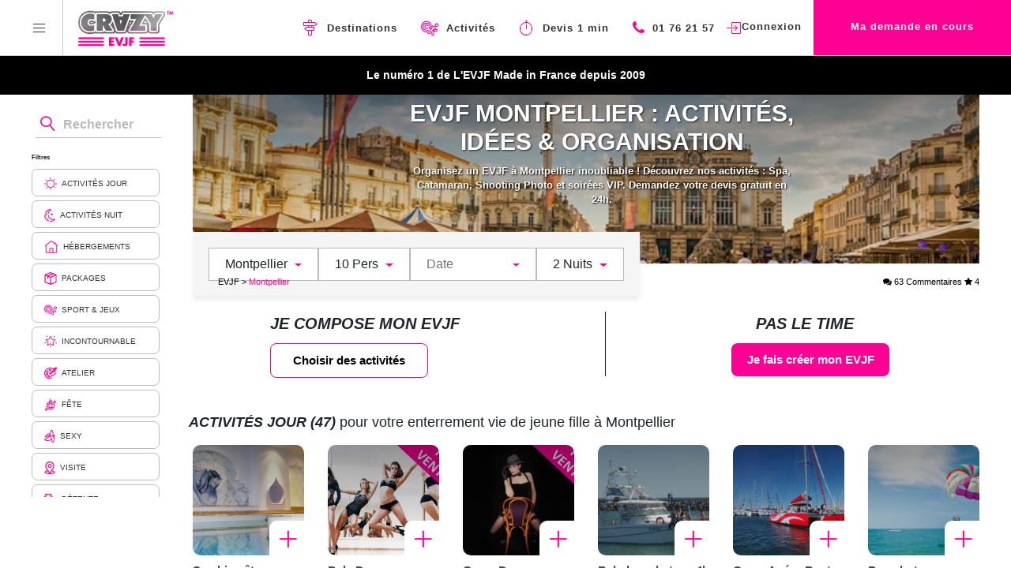

--- FILE ---
content_type: text/html; charset=utf-8
request_url: https://www.crazy-evjf.com/enterrement-de-vie-de-jeune-fille-montpellier
body_size: 217604
content:
<!DOCTYPE html>
<html lang="fr">
	<head>
		<meta charset="UTF-8">
<script type="text/javascript">window.NREUM||(NREUM={});NREUM.info={"beacon":"bam.nr-data.net","errorBeacon":"bam.nr-data.net","licenseKey":"fd08a6fff1","applicationID":"57855230","transactionName":"JgoPFUBYXlpcRRlJRQoVDhJXU21SXERCUFkEEQgOXEQdRVFYQQ==","queueTime":2,"applicationTime":322,"agent":""}</script>
<script type="text/javascript">(window.NREUM||(NREUM={})).init={ajax:{deny_list:["bam.nr-data.net"]},feature_flags:["soft_nav"]};(window.NREUM||(NREUM={})).loader_config={licenseKey:"fd08a6fff1",applicationID:"57855230",browserID:"57857375"};;/*! For license information please see nr-loader-rum-1.308.0.min.js.LICENSE.txt */
(()=>{var e,t,r={163:(e,t,r)=>{"use strict";r.d(t,{j:()=>E});var n=r(384),i=r(1741);var a=r(2555);r(860).K7.genericEvents;const s="experimental.resources",o="register",c=e=>{if(!e||"string"!=typeof e)return!1;try{document.createDocumentFragment().querySelector(e)}catch{return!1}return!0};var d=r(2614),u=r(944),l=r(8122);const f="[data-nr-mask]",g=e=>(0,l.a)(e,(()=>{const e={feature_flags:[],experimental:{allow_registered_children:!1,resources:!1},mask_selector:"*",block_selector:"[data-nr-block]",mask_input_options:{color:!1,date:!1,"datetime-local":!1,email:!1,month:!1,number:!1,range:!1,search:!1,tel:!1,text:!1,time:!1,url:!1,week:!1,textarea:!1,select:!1,password:!0}};return{ajax:{deny_list:void 0,block_internal:!0,enabled:!0,autoStart:!0},api:{get allow_registered_children(){return e.feature_flags.includes(o)||e.experimental.allow_registered_children},set allow_registered_children(t){e.experimental.allow_registered_children=t},duplicate_registered_data:!1},browser_consent_mode:{enabled:!1},distributed_tracing:{enabled:void 0,exclude_newrelic_header:void 0,cors_use_newrelic_header:void 0,cors_use_tracecontext_headers:void 0,allowed_origins:void 0},get feature_flags(){return e.feature_flags},set feature_flags(t){e.feature_flags=t},generic_events:{enabled:!0,autoStart:!0},harvest:{interval:30},jserrors:{enabled:!0,autoStart:!0},logging:{enabled:!0,autoStart:!0},metrics:{enabled:!0,autoStart:!0},obfuscate:void 0,page_action:{enabled:!0},page_view_event:{enabled:!0,autoStart:!0},page_view_timing:{enabled:!0,autoStart:!0},performance:{capture_marks:!1,capture_measures:!1,capture_detail:!0,resources:{get enabled(){return e.feature_flags.includes(s)||e.experimental.resources},set enabled(t){e.experimental.resources=t},asset_types:[],first_party_domains:[],ignore_newrelic:!0}},privacy:{cookies_enabled:!0},proxy:{assets:void 0,beacon:void 0},session:{expiresMs:d.wk,inactiveMs:d.BB},session_replay:{autoStart:!0,enabled:!1,preload:!1,sampling_rate:10,error_sampling_rate:100,collect_fonts:!1,inline_images:!1,fix_stylesheets:!0,mask_all_inputs:!0,get mask_text_selector(){return e.mask_selector},set mask_text_selector(t){c(t)?e.mask_selector="".concat(t,",").concat(f):""===t||null===t?e.mask_selector=f:(0,u.R)(5,t)},get block_class(){return"nr-block"},get ignore_class(){return"nr-ignore"},get mask_text_class(){return"nr-mask"},get block_selector(){return e.block_selector},set block_selector(t){c(t)?e.block_selector+=",".concat(t):""!==t&&(0,u.R)(6,t)},get mask_input_options(){return e.mask_input_options},set mask_input_options(t){t&&"object"==typeof t?e.mask_input_options={...t,password:!0}:(0,u.R)(7,t)}},session_trace:{enabled:!0,autoStart:!0},soft_navigations:{enabled:!0,autoStart:!0},spa:{enabled:!0,autoStart:!0},ssl:void 0,user_actions:{enabled:!0,elementAttributes:["id","className","tagName","type"]}}})());var p=r(6154),m=r(9324);let h=0;const v={buildEnv:m.F3,distMethod:m.Xs,version:m.xv,originTime:p.WN},b={consented:!1},y={appMetadata:{},get consented(){return this.session?.state?.consent||b.consented},set consented(e){b.consented=e},customTransaction:void 0,denyList:void 0,disabled:!1,harvester:void 0,isolatedBacklog:!1,isRecording:!1,loaderType:void 0,maxBytes:3e4,obfuscator:void 0,onerror:void 0,ptid:void 0,releaseIds:{},session:void 0,timeKeeper:void 0,registeredEntities:[],jsAttributesMetadata:{bytes:0},get harvestCount(){return++h}},_=e=>{const t=(0,l.a)(e,y),r=Object.keys(v).reduce((e,t)=>(e[t]={value:v[t],writable:!1,configurable:!0,enumerable:!0},e),{});return Object.defineProperties(t,r)};var w=r(5701);const x=e=>{const t=e.startsWith("http");e+="/",r.p=t?e:"https://"+e};var R=r(7836),k=r(3241);const A={accountID:void 0,trustKey:void 0,agentID:void 0,licenseKey:void 0,applicationID:void 0,xpid:void 0},S=e=>(0,l.a)(e,A),T=new Set;function E(e,t={},r,s){let{init:o,info:c,loader_config:d,runtime:u={},exposed:l=!0}=t;if(!c){const e=(0,n.pV)();o=e.init,c=e.info,d=e.loader_config}e.init=g(o||{}),e.loader_config=S(d||{}),c.jsAttributes??={},p.bv&&(c.jsAttributes.isWorker=!0),e.info=(0,a.D)(c);const f=e.init,m=[c.beacon,c.errorBeacon];T.has(e.agentIdentifier)||(f.proxy.assets&&(x(f.proxy.assets),m.push(f.proxy.assets)),f.proxy.beacon&&m.push(f.proxy.beacon),e.beacons=[...m],function(e){const t=(0,n.pV)();Object.getOwnPropertyNames(i.W.prototype).forEach(r=>{const n=i.W.prototype[r];if("function"!=typeof n||"constructor"===n)return;let a=t[r];e[r]&&!1!==e.exposed&&"micro-agent"!==e.runtime?.loaderType&&(t[r]=(...t)=>{const n=e[r](...t);return a?a(...t):n})})}(e),(0,n.US)("activatedFeatures",w.B)),u.denyList=[...f.ajax.deny_list||[],...f.ajax.block_internal?m:[]],u.ptid=e.agentIdentifier,u.loaderType=r,e.runtime=_(u),T.has(e.agentIdentifier)||(e.ee=R.ee.get(e.agentIdentifier),e.exposed=l,(0,k.W)({agentIdentifier:e.agentIdentifier,drained:!!w.B?.[e.agentIdentifier],type:"lifecycle",name:"initialize",feature:void 0,data:e.config})),T.add(e.agentIdentifier)}},384:(e,t,r)=>{"use strict";r.d(t,{NT:()=>s,US:()=>u,Zm:()=>o,bQ:()=>d,dV:()=>c,pV:()=>l});var n=r(6154),i=r(1863),a=r(1910);const s={beacon:"bam.nr-data.net",errorBeacon:"bam.nr-data.net"};function o(){return n.gm.NREUM||(n.gm.NREUM={}),void 0===n.gm.newrelic&&(n.gm.newrelic=n.gm.NREUM),n.gm.NREUM}function c(){let e=o();return e.o||(e.o={ST:n.gm.setTimeout,SI:n.gm.setImmediate||n.gm.setInterval,CT:n.gm.clearTimeout,XHR:n.gm.XMLHttpRequest,REQ:n.gm.Request,EV:n.gm.Event,PR:n.gm.Promise,MO:n.gm.MutationObserver,FETCH:n.gm.fetch,WS:n.gm.WebSocket},(0,a.i)(...Object.values(e.o))),e}function d(e,t){let r=o();r.initializedAgents??={},t.initializedAt={ms:(0,i.t)(),date:new Date},r.initializedAgents[e]=t}function u(e,t){o()[e]=t}function l(){return function(){let e=o();const t=e.info||{};e.info={beacon:s.beacon,errorBeacon:s.errorBeacon,...t}}(),function(){let e=o();const t=e.init||{};e.init={...t}}(),c(),function(){let e=o();const t=e.loader_config||{};e.loader_config={...t}}(),o()}},782:(e,t,r)=>{"use strict";r.d(t,{T:()=>n});const n=r(860).K7.pageViewTiming},860:(e,t,r)=>{"use strict";r.d(t,{$J:()=>u,K7:()=>c,P3:()=>d,XX:()=>i,Yy:()=>o,df:()=>a,qY:()=>n,v4:()=>s});const n="events",i="jserrors",a="browser/blobs",s="rum",o="browser/logs",c={ajax:"ajax",genericEvents:"generic_events",jserrors:i,logging:"logging",metrics:"metrics",pageAction:"page_action",pageViewEvent:"page_view_event",pageViewTiming:"page_view_timing",sessionReplay:"session_replay",sessionTrace:"session_trace",softNav:"soft_navigations",spa:"spa"},d={[c.pageViewEvent]:1,[c.pageViewTiming]:2,[c.metrics]:3,[c.jserrors]:4,[c.spa]:5,[c.ajax]:6,[c.sessionTrace]:7,[c.softNav]:8,[c.sessionReplay]:9,[c.logging]:10,[c.genericEvents]:11},u={[c.pageViewEvent]:s,[c.pageViewTiming]:n,[c.ajax]:n,[c.spa]:n,[c.softNav]:n,[c.metrics]:i,[c.jserrors]:i,[c.sessionTrace]:a,[c.sessionReplay]:a,[c.logging]:o,[c.genericEvents]:"ins"}},944:(e,t,r)=>{"use strict";r.d(t,{R:()=>i});var n=r(3241);function i(e,t){"function"==typeof console.debug&&(console.debug("New Relic Warning: https://github.com/newrelic/newrelic-browser-agent/blob/main/docs/warning-codes.md#".concat(e),t),(0,n.W)({agentIdentifier:null,drained:null,type:"data",name:"warn",feature:"warn",data:{code:e,secondary:t}}))}},1687:(e,t,r)=>{"use strict";r.d(t,{Ak:()=>d,Ze:()=>f,x3:()=>u});var n=r(3241),i=r(7836),a=r(3606),s=r(860),o=r(2646);const c={};function d(e,t){const r={staged:!1,priority:s.P3[t]||0};l(e),c[e].get(t)||c[e].set(t,r)}function u(e,t){e&&c[e]&&(c[e].get(t)&&c[e].delete(t),p(e,t,!1),c[e].size&&g(e))}function l(e){if(!e)throw new Error("agentIdentifier required");c[e]||(c[e]=new Map)}function f(e="",t="feature",r=!1){if(l(e),!e||!c[e].get(t)||r)return p(e,t);c[e].get(t).staged=!0,g(e)}function g(e){const t=Array.from(c[e]);t.every(([e,t])=>t.staged)&&(t.sort((e,t)=>e[1].priority-t[1].priority),t.forEach(([t])=>{c[e].delete(t),p(e,t)}))}function p(e,t,r=!0){const s=e?i.ee.get(e):i.ee,c=a.i.handlers;if(!s.aborted&&s.backlog&&c){if((0,n.W)({agentIdentifier:e,type:"lifecycle",name:"drain",feature:t}),r){const e=s.backlog[t],r=c[t];if(r){for(let t=0;e&&t<e.length;++t)m(e[t],r);Object.entries(r).forEach(([e,t])=>{Object.values(t||{}).forEach(t=>{t[0]?.on&&t[0]?.context()instanceof o.y&&t[0].on(e,t[1])})})}}s.isolatedBacklog||delete c[t],s.backlog[t]=null,s.emit("drain-"+t,[])}}function m(e,t){var r=e[1];Object.values(t[r]||{}).forEach(t=>{var r=e[0];if(t[0]===r){var n=t[1],i=e[3],a=e[2];n.apply(i,a)}})}},1738:(e,t,r)=>{"use strict";r.d(t,{U:()=>g,Y:()=>f});var n=r(3241),i=r(9908),a=r(1863),s=r(944),o=r(5701),c=r(3969),d=r(8362),u=r(860),l=r(4261);function f(e,t,r,a){const f=a||r;!f||f[e]&&f[e]!==d.d.prototype[e]||(f[e]=function(){(0,i.p)(c.xV,["API/"+e+"/called"],void 0,u.K7.metrics,r.ee),(0,n.W)({agentIdentifier:r.agentIdentifier,drained:!!o.B?.[r.agentIdentifier],type:"data",name:"api",feature:l.Pl+e,data:{}});try{return t.apply(this,arguments)}catch(e){(0,s.R)(23,e)}})}function g(e,t,r,n,s){const o=e.info;null===r?delete o.jsAttributes[t]:o.jsAttributes[t]=r,(s||null===r)&&(0,i.p)(l.Pl+n,[(0,a.t)(),t,r],void 0,"session",e.ee)}},1741:(e,t,r)=>{"use strict";r.d(t,{W:()=>a});var n=r(944),i=r(4261);class a{#e(e,...t){if(this[e]!==a.prototype[e])return this[e](...t);(0,n.R)(35,e)}addPageAction(e,t){return this.#e(i.hG,e,t)}register(e){return this.#e(i.eY,e)}recordCustomEvent(e,t){return this.#e(i.fF,e,t)}setPageViewName(e,t){return this.#e(i.Fw,e,t)}setCustomAttribute(e,t,r){return this.#e(i.cD,e,t,r)}noticeError(e,t){return this.#e(i.o5,e,t)}setUserId(e,t=!1){return this.#e(i.Dl,e,t)}setApplicationVersion(e){return this.#e(i.nb,e)}setErrorHandler(e){return this.#e(i.bt,e)}addRelease(e,t){return this.#e(i.k6,e,t)}log(e,t){return this.#e(i.$9,e,t)}start(){return this.#e(i.d3)}finished(e){return this.#e(i.BL,e)}recordReplay(){return this.#e(i.CH)}pauseReplay(){return this.#e(i.Tb)}addToTrace(e){return this.#e(i.U2,e)}setCurrentRouteName(e){return this.#e(i.PA,e)}interaction(e){return this.#e(i.dT,e)}wrapLogger(e,t,r){return this.#e(i.Wb,e,t,r)}measure(e,t){return this.#e(i.V1,e,t)}consent(e){return this.#e(i.Pv,e)}}},1863:(e,t,r)=>{"use strict";function n(){return Math.floor(performance.now())}r.d(t,{t:()=>n})},1910:(e,t,r)=>{"use strict";r.d(t,{i:()=>a});var n=r(944);const i=new Map;function a(...e){return e.every(e=>{if(i.has(e))return i.get(e);const t="function"==typeof e?e.toString():"",r=t.includes("[native code]"),a=t.includes("nrWrapper");return r||a||(0,n.R)(64,e?.name||t),i.set(e,r),r})}},2555:(e,t,r)=>{"use strict";r.d(t,{D:()=>o,f:()=>s});var n=r(384),i=r(8122);const a={beacon:n.NT.beacon,errorBeacon:n.NT.errorBeacon,licenseKey:void 0,applicationID:void 0,sa:void 0,queueTime:void 0,applicationTime:void 0,ttGuid:void 0,user:void 0,account:void 0,product:void 0,extra:void 0,jsAttributes:{},userAttributes:void 0,atts:void 0,transactionName:void 0,tNamePlain:void 0};function s(e){try{return!!e.licenseKey&&!!e.errorBeacon&&!!e.applicationID}catch(e){return!1}}const o=e=>(0,i.a)(e,a)},2614:(e,t,r)=>{"use strict";r.d(t,{BB:()=>s,H3:()=>n,g:()=>d,iL:()=>c,tS:()=>o,uh:()=>i,wk:()=>a});const n="NRBA",i="SESSION",a=144e5,s=18e5,o={STARTED:"session-started",PAUSE:"session-pause",RESET:"session-reset",RESUME:"session-resume",UPDATE:"session-update"},c={SAME_TAB:"same-tab",CROSS_TAB:"cross-tab"},d={OFF:0,FULL:1,ERROR:2}},2646:(e,t,r)=>{"use strict";r.d(t,{y:()=>n});class n{constructor(e){this.contextId=e}}},2843:(e,t,r)=>{"use strict";r.d(t,{G:()=>a,u:()=>i});var n=r(3878);function i(e,t=!1,r,i){(0,n.DD)("visibilitychange",function(){if(t)return void("hidden"===document.visibilityState&&e());e(document.visibilityState)},r,i)}function a(e,t,r){(0,n.sp)("pagehide",e,t,r)}},3241:(e,t,r)=>{"use strict";r.d(t,{W:()=>a});var n=r(6154);const i="newrelic";function a(e={}){try{n.gm.dispatchEvent(new CustomEvent(i,{detail:e}))}catch(e){}}},3606:(e,t,r)=>{"use strict";r.d(t,{i:()=>a});var n=r(9908);a.on=s;var i=a.handlers={};function a(e,t,r,a){s(a||n.d,i,e,t,r)}function s(e,t,r,i,a){a||(a="feature"),e||(e=n.d);var s=t[a]=t[a]||{};(s[r]=s[r]||[]).push([e,i])}},3878:(e,t,r)=>{"use strict";function n(e,t){return{capture:e,passive:!1,signal:t}}function i(e,t,r=!1,i){window.addEventListener(e,t,n(r,i))}function a(e,t,r=!1,i){document.addEventListener(e,t,n(r,i))}r.d(t,{DD:()=>a,jT:()=>n,sp:()=>i})},3969:(e,t,r)=>{"use strict";r.d(t,{TZ:()=>n,XG:()=>o,rs:()=>i,xV:()=>s,z_:()=>a});const n=r(860).K7.metrics,i="sm",a="cm",s="storeSupportabilityMetrics",o="storeEventMetrics"},4234:(e,t,r)=>{"use strict";r.d(t,{W:()=>a});var n=r(7836),i=r(1687);class a{constructor(e,t){this.agentIdentifier=e,this.ee=n.ee.get(e),this.featureName=t,this.blocked=!1}deregisterDrain(){(0,i.x3)(this.agentIdentifier,this.featureName)}}},4261:(e,t,r)=>{"use strict";r.d(t,{$9:()=>d,BL:()=>o,CH:()=>g,Dl:()=>_,Fw:()=>y,PA:()=>h,Pl:()=>n,Pv:()=>k,Tb:()=>l,U2:()=>a,V1:()=>R,Wb:()=>x,bt:()=>b,cD:()=>v,d3:()=>w,dT:()=>c,eY:()=>p,fF:()=>f,hG:()=>i,k6:()=>s,nb:()=>m,o5:()=>u});const n="api-",i="addPageAction",a="addToTrace",s="addRelease",o="finished",c="interaction",d="log",u="noticeError",l="pauseReplay",f="recordCustomEvent",g="recordReplay",p="register",m="setApplicationVersion",h="setCurrentRouteName",v="setCustomAttribute",b="setErrorHandler",y="setPageViewName",_="setUserId",w="start",x="wrapLogger",R="measure",k="consent"},5289:(e,t,r)=>{"use strict";r.d(t,{GG:()=>s,Qr:()=>c,sB:()=>o});var n=r(3878),i=r(6389);function a(){return"undefined"==typeof document||"complete"===document.readyState}function s(e,t){if(a())return e();const r=(0,i.J)(e),s=setInterval(()=>{a()&&(clearInterval(s),r())},500);(0,n.sp)("load",r,t)}function o(e){if(a())return e();(0,n.DD)("DOMContentLoaded",e)}function c(e){if(a())return e();(0,n.sp)("popstate",e)}},5607:(e,t,r)=>{"use strict";r.d(t,{W:()=>n});const n=(0,r(9566).bz)()},5701:(e,t,r)=>{"use strict";r.d(t,{B:()=>a,t:()=>s});var n=r(3241);const i=new Set,a={};function s(e,t){const r=t.agentIdentifier;a[r]??={},e&&"object"==typeof e&&(i.has(r)||(t.ee.emit("rumresp",[e]),a[r]=e,i.add(r),(0,n.W)({agentIdentifier:r,loaded:!0,drained:!0,type:"lifecycle",name:"load",feature:void 0,data:e})))}},6154:(e,t,r)=>{"use strict";r.d(t,{OF:()=>c,RI:()=>i,WN:()=>u,bv:()=>a,eN:()=>l,gm:()=>s,mw:()=>o,sb:()=>d});var n=r(1863);const i="undefined"!=typeof window&&!!window.document,a="undefined"!=typeof WorkerGlobalScope&&("undefined"!=typeof self&&self instanceof WorkerGlobalScope&&self.navigator instanceof WorkerNavigator||"undefined"!=typeof globalThis&&globalThis instanceof WorkerGlobalScope&&globalThis.navigator instanceof WorkerNavigator),s=i?window:"undefined"!=typeof WorkerGlobalScope&&("undefined"!=typeof self&&self instanceof WorkerGlobalScope&&self||"undefined"!=typeof globalThis&&globalThis instanceof WorkerGlobalScope&&globalThis),o=Boolean("hidden"===s?.document?.visibilityState),c=/iPad|iPhone|iPod/.test(s.navigator?.userAgent),d=c&&"undefined"==typeof SharedWorker,u=((()=>{const e=s.navigator?.userAgent?.match(/Firefox[/\s](\d+\.\d+)/);Array.isArray(e)&&e.length>=2&&e[1]})(),Date.now()-(0,n.t)()),l=()=>"undefined"!=typeof PerformanceNavigationTiming&&s?.performance?.getEntriesByType("navigation")?.[0]?.responseStart},6389:(e,t,r)=>{"use strict";function n(e,t=500,r={}){const n=r?.leading||!1;let i;return(...r)=>{n&&void 0===i&&(e.apply(this,r),i=setTimeout(()=>{i=clearTimeout(i)},t)),n||(clearTimeout(i),i=setTimeout(()=>{e.apply(this,r)},t))}}function i(e){let t=!1;return(...r)=>{t||(t=!0,e.apply(this,r))}}r.d(t,{J:()=>i,s:()=>n})},6630:(e,t,r)=>{"use strict";r.d(t,{T:()=>n});const n=r(860).K7.pageViewEvent},7699:(e,t,r)=>{"use strict";r.d(t,{It:()=>a,KC:()=>o,No:()=>i,qh:()=>s});var n=r(860);const i=16e3,a=1e6,s="SESSION_ERROR",o={[n.K7.logging]:!0,[n.K7.genericEvents]:!1,[n.K7.jserrors]:!1,[n.K7.ajax]:!1}},7836:(e,t,r)=>{"use strict";r.d(t,{P:()=>o,ee:()=>c});var n=r(384),i=r(8990),a=r(2646),s=r(5607);const o="nr@context:".concat(s.W),c=function e(t,r){var n={},s={},u={},l=!1;try{l=16===r.length&&d.initializedAgents?.[r]?.runtime.isolatedBacklog}catch(e){}var f={on:p,addEventListener:p,removeEventListener:function(e,t){var r=n[e];if(!r)return;for(var i=0;i<r.length;i++)r[i]===t&&r.splice(i,1)},emit:function(e,r,n,i,a){!1!==a&&(a=!0);if(c.aborted&&!i)return;t&&a&&t.emit(e,r,n);var o=g(n);m(e).forEach(e=>{e.apply(o,r)});var d=v()[s[e]];d&&d.push([f,e,r,o]);return o},get:h,listeners:m,context:g,buffer:function(e,t){const r=v();if(t=t||"feature",f.aborted)return;Object.entries(e||{}).forEach(([e,n])=>{s[n]=t,t in r||(r[t]=[])})},abort:function(){f._aborted=!0,Object.keys(f.backlog).forEach(e=>{delete f.backlog[e]})},isBuffering:function(e){return!!v()[s[e]]},debugId:r,backlog:l?{}:t&&"object"==typeof t.backlog?t.backlog:{},isolatedBacklog:l};return Object.defineProperty(f,"aborted",{get:()=>{let e=f._aborted||!1;return e||(t&&(e=t.aborted),e)}}),f;function g(e){return e&&e instanceof a.y?e:e?(0,i.I)(e,o,()=>new a.y(o)):new a.y(o)}function p(e,t){n[e]=m(e).concat(t)}function m(e){return n[e]||[]}function h(t){return u[t]=u[t]||e(f,t)}function v(){return f.backlog}}(void 0,"globalEE"),d=(0,n.Zm)();d.ee||(d.ee=c)},8122:(e,t,r)=>{"use strict";r.d(t,{a:()=>i});var n=r(944);function i(e,t){try{if(!e||"object"!=typeof e)return(0,n.R)(3);if(!t||"object"!=typeof t)return(0,n.R)(4);const r=Object.create(Object.getPrototypeOf(t),Object.getOwnPropertyDescriptors(t)),a=0===Object.keys(r).length?e:r;for(let s in a)if(void 0!==e[s])try{if(null===e[s]){r[s]=null;continue}Array.isArray(e[s])&&Array.isArray(t[s])?r[s]=Array.from(new Set([...e[s],...t[s]])):"object"==typeof e[s]&&"object"==typeof t[s]?r[s]=i(e[s],t[s]):r[s]=e[s]}catch(e){r[s]||(0,n.R)(1,e)}return r}catch(e){(0,n.R)(2,e)}}},8362:(e,t,r)=>{"use strict";r.d(t,{d:()=>a});var n=r(9566),i=r(1741);class a extends i.W{agentIdentifier=(0,n.LA)(16)}},8374:(e,t,r)=>{r.nc=(()=>{try{return document?.currentScript?.nonce}catch(e){}return""})()},8990:(e,t,r)=>{"use strict";r.d(t,{I:()=>i});var n=Object.prototype.hasOwnProperty;function i(e,t,r){if(n.call(e,t))return e[t];var i=r();if(Object.defineProperty&&Object.keys)try{return Object.defineProperty(e,t,{value:i,writable:!0,enumerable:!1}),i}catch(e){}return e[t]=i,i}},9324:(e,t,r)=>{"use strict";r.d(t,{F3:()=>i,Xs:()=>a,xv:()=>n});const n="1.308.0",i="PROD",a="CDN"},9566:(e,t,r)=>{"use strict";r.d(t,{LA:()=>o,bz:()=>s});var n=r(6154);const i="xxxxxxxx-xxxx-4xxx-yxxx-xxxxxxxxxxxx";function a(e,t){return e?15&e[t]:16*Math.random()|0}function s(){const e=n.gm?.crypto||n.gm?.msCrypto;let t,r=0;return e&&e.getRandomValues&&(t=e.getRandomValues(new Uint8Array(30))),i.split("").map(e=>"x"===e?a(t,r++).toString(16):"y"===e?(3&a()|8).toString(16):e).join("")}function o(e){const t=n.gm?.crypto||n.gm?.msCrypto;let r,i=0;t&&t.getRandomValues&&(r=t.getRandomValues(new Uint8Array(e)));const s=[];for(var o=0;o<e;o++)s.push(a(r,i++).toString(16));return s.join("")}},9908:(e,t,r)=>{"use strict";r.d(t,{d:()=>n,p:()=>i});var n=r(7836).ee.get("handle");function i(e,t,r,i,a){a?(a.buffer([e],i),a.emit(e,t,r)):(n.buffer([e],i),n.emit(e,t,r))}}},n={};function i(e){var t=n[e];if(void 0!==t)return t.exports;var a=n[e]={exports:{}};return r[e](a,a.exports,i),a.exports}i.m=r,i.d=(e,t)=>{for(var r in t)i.o(t,r)&&!i.o(e,r)&&Object.defineProperty(e,r,{enumerable:!0,get:t[r]})},i.f={},i.e=e=>Promise.all(Object.keys(i.f).reduce((t,r)=>(i.f[r](e,t),t),[])),i.u=e=>"nr-rum-1.308.0.min.js",i.o=(e,t)=>Object.prototype.hasOwnProperty.call(e,t),e={},t="NRBA-1.308.0.PROD:",i.l=(r,n,a,s)=>{if(e[r])e[r].push(n);else{var o,c;if(void 0!==a)for(var d=document.getElementsByTagName("script"),u=0;u<d.length;u++){var l=d[u];if(l.getAttribute("src")==r||l.getAttribute("data-webpack")==t+a){o=l;break}}if(!o){c=!0;var f={296:"sha512-+MIMDsOcckGXa1EdWHqFNv7P+JUkd5kQwCBr3KE6uCvnsBNUrdSt4a/3/L4j4TxtnaMNjHpza2/erNQbpacJQA=="};(o=document.createElement("script")).charset="utf-8",i.nc&&o.setAttribute("nonce",i.nc),o.setAttribute("data-webpack",t+a),o.src=r,0!==o.src.indexOf(window.location.origin+"/")&&(o.crossOrigin="anonymous"),f[s]&&(o.integrity=f[s])}e[r]=[n];var g=(t,n)=>{o.onerror=o.onload=null,clearTimeout(p);var i=e[r];if(delete e[r],o.parentNode&&o.parentNode.removeChild(o),i&&i.forEach(e=>e(n)),t)return t(n)},p=setTimeout(g.bind(null,void 0,{type:"timeout",target:o}),12e4);o.onerror=g.bind(null,o.onerror),o.onload=g.bind(null,o.onload),c&&document.head.appendChild(o)}},i.r=e=>{"undefined"!=typeof Symbol&&Symbol.toStringTag&&Object.defineProperty(e,Symbol.toStringTag,{value:"Module"}),Object.defineProperty(e,"__esModule",{value:!0})},i.p="https://js-agent.newrelic.com/",(()=>{var e={374:0,840:0};i.f.j=(t,r)=>{var n=i.o(e,t)?e[t]:void 0;if(0!==n)if(n)r.push(n[2]);else{var a=new Promise((r,i)=>n=e[t]=[r,i]);r.push(n[2]=a);var s=i.p+i.u(t),o=new Error;i.l(s,r=>{if(i.o(e,t)&&(0!==(n=e[t])&&(e[t]=void 0),n)){var a=r&&("load"===r.type?"missing":r.type),s=r&&r.target&&r.target.src;o.message="Loading chunk "+t+" failed: ("+a+": "+s+")",o.name="ChunkLoadError",o.type=a,o.request=s,n[1](o)}},"chunk-"+t,t)}};var t=(t,r)=>{var n,a,[s,o,c]=r,d=0;if(s.some(t=>0!==e[t])){for(n in o)i.o(o,n)&&(i.m[n]=o[n]);if(c)c(i)}for(t&&t(r);d<s.length;d++)a=s[d],i.o(e,a)&&e[a]&&e[a][0](),e[a]=0},r=self["webpackChunk:NRBA-1.308.0.PROD"]=self["webpackChunk:NRBA-1.308.0.PROD"]||[];r.forEach(t.bind(null,0)),r.push=t.bind(null,r.push.bind(r))})(),(()=>{"use strict";i(8374);var e=i(8362),t=i(860);const r=Object.values(t.K7);var n=i(163);var a=i(9908),s=i(1863),o=i(4261),c=i(1738);var d=i(1687),u=i(4234),l=i(5289),f=i(6154),g=i(944),p=i(384);const m=e=>f.RI&&!0===e?.privacy.cookies_enabled;function h(e){return!!(0,p.dV)().o.MO&&m(e)&&!0===e?.session_trace.enabled}var v=i(6389),b=i(7699);class y extends u.W{constructor(e,t){super(e.agentIdentifier,t),this.agentRef=e,this.abortHandler=void 0,this.featAggregate=void 0,this.loadedSuccessfully=void 0,this.onAggregateImported=new Promise(e=>{this.loadedSuccessfully=e}),this.deferred=Promise.resolve(),!1===e.init[this.featureName].autoStart?this.deferred=new Promise((t,r)=>{this.ee.on("manual-start-all",(0,v.J)(()=>{(0,d.Ak)(e.agentIdentifier,this.featureName),t()}))}):(0,d.Ak)(e.agentIdentifier,t)}importAggregator(e,t,r={}){if(this.featAggregate)return;const n=async()=>{let n;await this.deferred;try{if(m(e.init)){const{setupAgentSession:t}=await i.e(296).then(i.bind(i,3305));n=t(e)}}catch(e){(0,g.R)(20,e),this.ee.emit("internal-error",[e]),(0,a.p)(b.qh,[e],void 0,this.featureName,this.ee)}try{if(!this.#t(this.featureName,n,e.init))return(0,d.Ze)(this.agentIdentifier,this.featureName),void this.loadedSuccessfully(!1);const{Aggregate:i}=await t();this.featAggregate=new i(e,r),e.runtime.harvester.initializedAggregates.push(this.featAggregate),this.loadedSuccessfully(!0)}catch(e){(0,g.R)(34,e),this.abortHandler?.(),(0,d.Ze)(this.agentIdentifier,this.featureName,!0),this.loadedSuccessfully(!1),this.ee&&this.ee.abort()}};f.RI?(0,l.GG)(()=>n(),!0):n()}#t(e,r,n){if(this.blocked)return!1;switch(e){case t.K7.sessionReplay:return h(n)&&!!r;case t.K7.sessionTrace:return!!r;default:return!0}}}var _=i(6630),w=i(2614),x=i(3241);class R extends y{static featureName=_.T;constructor(e){var t;super(e,_.T),this.setupInspectionEvents(e.agentIdentifier),t=e,(0,c.Y)(o.Fw,function(e,r){"string"==typeof e&&("/"!==e.charAt(0)&&(e="/"+e),t.runtime.customTransaction=(r||"http://custom.transaction")+e,(0,a.p)(o.Pl+o.Fw,[(0,s.t)()],void 0,void 0,t.ee))},t),this.importAggregator(e,()=>i.e(296).then(i.bind(i,3943)))}setupInspectionEvents(e){const t=(t,r)=>{t&&(0,x.W)({agentIdentifier:e,timeStamp:t.timeStamp,loaded:"complete"===t.target.readyState,type:"window",name:r,data:t.target.location+""})};(0,l.sB)(e=>{t(e,"DOMContentLoaded")}),(0,l.GG)(e=>{t(e,"load")}),(0,l.Qr)(e=>{t(e,"navigate")}),this.ee.on(w.tS.UPDATE,(t,r)=>{(0,x.W)({agentIdentifier:e,type:"lifecycle",name:"session",data:r})})}}class k extends e.d{constructor(e){var t;(super(),f.gm)?(this.features={},(0,p.bQ)(this.agentIdentifier,this),this.desiredFeatures=new Set(e.features||[]),this.desiredFeatures.add(R),(0,n.j)(this,e,e.loaderType||"agent"),t=this,(0,c.Y)(o.cD,function(e,r,n=!1){if("string"==typeof e){if(["string","number","boolean"].includes(typeof r)||null===r)return(0,c.U)(t,e,r,o.cD,n);(0,g.R)(40,typeof r)}else(0,g.R)(39,typeof e)},t),function(e){(0,c.Y)(o.Dl,function(t,r=!1){if("string"!=typeof t&&null!==t)return void(0,g.R)(41,typeof t);const n=e.info.jsAttributes["enduser.id"];r&&null!=n&&n!==t?(0,a.p)(o.Pl+"setUserIdAndResetSession",[t],void 0,"session",e.ee):(0,c.U)(e,"enduser.id",t,o.Dl,!0)},e)}(this),function(e){(0,c.Y)(o.nb,function(t){if("string"==typeof t||null===t)return(0,c.U)(e,"application.version",t,o.nb,!1);(0,g.R)(42,typeof t)},e)}(this),function(e){(0,c.Y)(o.d3,function(){e.ee.emit("manual-start-all")},e)}(this),function(e){(0,c.Y)(o.Pv,function(t=!0){if("boolean"==typeof t){if((0,a.p)(o.Pl+o.Pv,[t],void 0,"session",e.ee),e.runtime.consented=t,t){const t=e.features.page_view_event;t.onAggregateImported.then(e=>{const r=t.featAggregate;e&&!r.sentRum&&r.sendRum()})}}else(0,g.R)(65,typeof t)},e)}(this),this.run()):(0,g.R)(21)}get config(){return{info:this.info,init:this.init,loader_config:this.loader_config,runtime:this.runtime}}get api(){return this}run(){try{const e=function(e){const t={};return r.forEach(r=>{t[r]=!!e[r]?.enabled}),t}(this.init),n=[...this.desiredFeatures];n.sort((e,r)=>t.P3[e.featureName]-t.P3[r.featureName]),n.forEach(r=>{if(!e[r.featureName]&&r.featureName!==t.K7.pageViewEvent)return;if(r.featureName===t.K7.spa)return void(0,g.R)(67);const n=function(e){switch(e){case t.K7.ajax:return[t.K7.jserrors];case t.K7.sessionTrace:return[t.K7.ajax,t.K7.pageViewEvent];case t.K7.sessionReplay:return[t.K7.sessionTrace];case t.K7.pageViewTiming:return[t.K7.pageViewEvent];default:return[]}}(r.featureName).filter(e=>!(e in this.features));n.length>0&&(0,g.R)(36,{targetFeature:r.featureName,missingDependencies:n}),this.features[r.featureName]=new r(this)})}catch(e){(0,g.R)(22,e);for(const e in this.features)this.features[e].abortHandler?.();const t=(0,p.Zm)();delete t.initializedAgents[this.agentIdentifier]?.features,delete this.sharedAggregator;return t.ee.get(this.agentIdentifier).abort(),!1}}}var A=i(2843),S=i(782);class T extends y{static featureName=S.T;constructor(e){super(e,S.T),f.RI&&((0,A.u)(()=>(0,a.p)("docHidden",[(0,s.t)()],void 0,S.T,this.ee),!0),(0,A.G)(()=>(0,a.p)("winPagehide",[(0,s.t)()],void 0,S.T,this.ee)),this.importAggregator(e,()=>i.e(296).then(i.bind(i,2117))))}}var E=i(3969);class I extends y{static featureName=E.TZ;constructor(e){super(e,E.TZ),f.RI&&document.addEventListener("securitypolicyviolation",e=>{(0,a.p)(E.xV,["Generic/CSPViolation/Detected"],void 0,this.featureName,this.ee)}),this.importAggregator(e,()=>i.e(296).then(i.bind(i,9623)))}}new k({features:[R,T,I],loaderType:"lite"})})()})();</script>
<script>
	var locale = "fr";
</script>
  <title>	EVJF Montpellier : Activités, Idées &amp; Organisation
</title>
	<meta name="google-site-verification" content="8EAnVrKFaA5aEMLOh7vUDLQ7_cZnFEPE6wuaTJSjuWw" />
	
<meta name="viewport" content="width=device-width, initial-scale=1">
  <meta name="description" content="Organisez un EVJF à Montpellier inoubliable ! Découvrez nos activités : Spa, Catamaran, Shooting Photo et soirées VIP. Demandez votre devis gratuit en 24h.">
  <meta name="keywords" content="enterrement de vie de jeune fille Montpellier; evjf Montpellier; stripteaseur montpellier; crazy-evjf; Montpellier; enterrement de vie de jeune fille France; evjf France; evjf;  catamaran party evjf">
<meta property="og:title" content="	EVJF Montpellier : Activités, Idées &amp; Organisation
">
<meta property="og:description" content="Organisez un EVJF à Montpellier inoubliable ! Découvrez nos activités : Spa, Catamaran, Shooting Photo et soirées VIP. Demandez votre devis gratuit en 24h.">
<meta property="og:type" content="website" />
	<meta property="og:image" content="https://s3-eu-west-1.amazonaws.com/cv-developments/production%2Fimages%2Fabbdf77c-b003-0f7e-8073-e67ff1ec0ea2%2FEnterrement-de-vie-de-garcon-a-montpellier-avec-Crazy-EVG.jpg" />
	<meta property="og:url" content="https://www.crazy-evjf.com/enterrement-de-vie-de-jeune-fille-montpellier" />
		<meta property="og:image:alt" content="EVJF Montpellier : Activités, Idées &amp; Organisation" />

		<link rel="canonical" href="https://www.crazy-evjf.com/enterrement-de-vie-de-jeune-fille-montpellier" />
<meta property="og:site_name" content="Crazy-EVJF" />

<meta name="twitter:card" content="summary_large_image" />
<meta name="twitter:description" content="Organisez un EVJF à Montpellier inoubliable ! Découvrez nos activités : Spa, Catamaran, Shooting Photo et soirées VIP. Demandez votre devis gratuit en 24h." />
<meta name="twitter:title" content="	EVJF Montpellier : Activités, Idées &amp; Organisation
" />
<meta name="twitter:image" content="https://s3-eu-west-1.amazonaws.com/cv-developments/production%2Fimages%2F63a95ab7-90e0-f4c0-4ce2-f56b95c23c74%2FLogo-Enterrement-de-vie-de-jeune-fille--Crazy-EVJF.png" />
<meta http-equiv="ScreenOrientation" content="autoRotate:disabled">

<link rel="shortcut icon" href="https://s3-eu-west-1.amazonaws.com/cv-developments/assets/favicon-evg.ico" type="image/x-icon">
<script src="//code.jquery.com/jquery-1.12.4.min.js"></script>

	<script src="//maps.googleapis.com/maps/api/js?v=3&key=AIzaSyBsY9P5NOc7UDzRUMIAkR5vZyhr6oOEGxo&libraries=places"></script>
	<script src="https://cdn.datatables.net/2.2.1/js/dataTables.min.js"></script>
	<link rel="stylesheet" type="text/css" href="https://cdn.datatables.net/2.2.1/css/dataTables.dataTables.min.css">
	<link rel="stylesheet" href="https://cdn.linearicons.com/free/1.0.0/icon-font.min.css">

		<link rel="stylesheet" href="/assets/application-e188ddd50d09576427d65e8bc97e0501549a2b44fa9f2a60ca2b4901692fd535.css" media="all" />
		<script src="/assets/application-36428e087aab63e7b33d0f1327f889b0892a24768a390fcbd76be08d41c4d99f.js"></script>
		<meta name="csrf-param" content="authenticity_token" />
<meta name="csrf-token" content="XQle0JGNVOo_DQ5juNKoxZsIB4D31Ld5U9N06QJ4FfndUlCodXwHI2GpUlrepq5Z76gycXDJaBioCqPNcT4X0g" />

				<script async src="https://www.googletagmanager.com/gtag/js?id=GTM-MXFCHC"></script>
			<script>
				window.dataLayer = window.dataLayer || [];
				function gtag(){dataLayer.push(arguments);}
				gtag('js', new Date());
			 
					gtag('config', 'GTM-MXFCHC');
			</script>
	</head>
	
	<body>
			<div class="cv-header">
	<noscript><iframe src="https://www.googletagmanager.com/ns.html?id=GTM-MXFCHC"
	height="0" width="0" style="display:none;visibility:hidden"></iframe></noscript>
	<ul class="cv-navbar-left">
			<li>
		  		<button class="header-btn button-menu">
		  			<i class="icon-menu" aria-hidden="true"></i>
		  		</button>
			</li>

		  
			<li class="cv-navbar-separator"></li>
	
			<li>
				<a class="header-btn header-logo" href="/">
					<img src="https://s3-eu-west-1.amazonaws.com/cv-developments/production%2Fimages%2F63a95ab7-90e0-f4c0-4ce2-f56b95c23c74%2FLogo-Enterrement-de-vie-de-jeune-fille--Crazy-EVJF.png" height="50" alt="Voyagez avec Crazy EVJF pour votre enterrement de vie de jeune fille">
</a>			</li>

	</ul>

	<ul class="cv-navbar-center">
			<li>
				<button id="dropdown-toggle-destinations-abroad" type="button" class="header-btn choose-destination" data-bs-toggle="dropdown" aria-haspopup="true" aria-expanded="false" data-bs-display="static">
					<span class="title-destination">
						<i class="icon-road-sign"></i>
						Destinations
					</span>
				</button>
			<li>
				
			<li>
				<div class="btn-group">
	<button id="dropdown-toggle-activities" type="button" class="header-btn" data-bs-toggle="dropdown" data-bs-display="static" aria-haspopup="true" aria-expanded="false" style="display: block">
			<!-- <i class="icon-power" aria-hidden="true"></i> -->
			<span>
				<img src="https://cv-developments.s3.eu-west-1.amazonaws.com/assets/picto_filters/icon-pink/course-cible.svg" style="height: 20px; margin-right: 5px;">
				Activités	
			</span>

	</button>
		<div class="dropdown-menu cv-menu">
			<div class="filter-box">
				<script>
				var listCategories = [];
						listCategories.push({
							id: 100,
							title: "Banane tractée"
						});
						listCategories.push({
							id: 95,
							title: "Escape Room"
						});
						listCategories.push({
							id: 84,
							title: "Limousine &amp; Strip"
						});
						listCategories.push({
							id: 86,
							title: "Tournée des bars"
						});
						listCategories.push({
							id: 96,
							title: "Paintball"
						});
						listCategories.push({
							id: 179,
							title: "Dégustation de vin"
						});
						listCategories.push({
							id: 89,
							title: "Cours de cuisine"
						});
						listCategories.push({
							id: 98,
							title: "Karting"
						});
						listCategories.push({
							id: 87,
							title: "Dessin de modèle nu"
						});
						listCategories.push({
							id: 291,
							title: "Limousine"
						});
						listCategories.push({
							id: 178,
							title: "Pole Dance"
						});
						listCategories.push({
							id: 295,
							title: "Accrobranche"
						});
						listCategories.push({
							id: 74,
							title: "Croisière "
						});
						listCategories.push({
							id: 12,
							title: "Shooting"
						});
						listCategories.push({
							id: 180,
							title: "Dégustation de bières"
						});
						listCategories.push({
							id: 287,
							title: "Paddle"
						});
						listCategories.push({
							id: 97,
							title: "Quad"
						});
						listCategories.push({
							id: 177,
							title: "Party Bus"
						});
						listCategories.push({
							id: 293,
							title: "Ice Bar"
						});
						listCategories.push({
							id: 79,
							title: "Chute Libre"
						});
						listCategories.push({
							id: 99,
							title: "Buggy"
						});
						listCategories.push({
							id: 286,
							title: "Boîte et Bouteilles"
						});
						listCategories.push({
							id: 88,
							title: "Atelier cocktails"
						});
						listCategories.push({
							id: 181,
							title: "Casino"
						});
						listCategories.push({
							id: 101,
							title: "Jetski"
						});
						listCategories.push({
							id: 90,
							title: "Dîner Sexy"
						});
						listCategories.push({
							id: 77,
							title: "Shooting Photo"
						});
						listCategories.push({
							id: 276,
							title: "Strip à domicile"
						});
						listCategories.push({
							id: 292,
							title: "Karaoké"
						});
						listCategories.push({
							id: 85,
							title: "Cours de danse"
						});
						listCategories.push({
							id: 78,
							title: "Rafting"
						});
						listCategories.push({
							id: 76,
							title: "Spa"
						});
				$(document).ready(function() {
					var searchEngine = window.fuzzySearch(listCategories);
					$('.category-search').bind("change paste keyup", function() {
						var value = $(this).val(); 
						if (value.length === 0) {
							$('[data-m-cat-activities]').show();
							return;
						}
						var results = searchEngine.search(value);
						$('[data-m-cat-activities]').hide();
						$(results).each(function(index, item) {
							$('[data-m-cat-activities='+ item.id +']').show();
						});
					});
				});
				</script>
				<input type="text" class="category-search" value="" placeholder="Filtre"/>
			</div>
			<div class="row not-category-filtered">
					<div class="col-lg-3 col-xs-6 col-sm-3" ><ul class="list-group">
					<li data-m-cat-activities="295">
							<a class="dropdown-item" href="/activity-category/accrobranche-evjf">
								Accrobranche
</a>					</li>
					<li data-m-cat-activities="88">
							<a class="dropdown-item" href="/activity-category/atelier-cocktail-evjf">
								Atelier cocktails
</a>					</li>
					<li data-m-cat-activities="100">
							<a class="dropdown-item" href="/activity-category/banane-evjf">
								Banane tractée
</a>					</li>
					<li data-m-cat-activities="286">
							<a class="dropdown-item" href="/activity-category/boite-bouteilles-evjf">
								Boîte et Bouteilles
</a>					</li>
					<li data-m-cat-activities="99">
							<a class="dropdown-item" href="/activity-category/buggy-evjf">
								Buggy
</a>					</li>
					<li data-m-cat-activities="181">
							<a class="dropdown-item" href="/activity-category/casino-evjf">
								Casino
</a>					</li>
					<li data-m-cat-activities="79">
							<a class="dropdown-item" href="/activity-category/chute-libre-evjf">
								Chute Libre
</a>					</li>
					<li data-m-cat-activities="89">
							<a class="dropdown-item" href="/activity-category/cours-cuisine-evjf">
								Cours de cuisine
</a>					</li>
					<li data-m-cat-activities="85">
							<a class="dropdown-item" href="/activity-category/danse-evjf">
								Cours de danse
</a>					</li>
						</ul></div>
					<div class="col-lg-3 col-xs-6 col-sm-3" ><ul class="list-group">
					<li data-m-cat-activities="74">
							<a class="dropdown-item" href="/activity-category/boat-party-evjf">
								Croisière 
</a>					</li>
					<li data-m-cat-activities="180">
							<a class="dropdown-item" href="/activity-category/degustation-bieres-evjf">
								Dégustation de bières
</a>					</li>
					<li data-m-cat-activities="179">
							<a class="dropdown-item" href="/activity-category/degustation-vin-evjf">
								Dégustation de vin
</a>					</li>
					<li data-m-cat-activities="87">
							<a class="dropdown-item" href="/activity-category/dessin-modele-nu-evjf">
								Dessin de modèle nu
</a>					</li>
					<li data-m-cat-activities="90">
							<a class="dropdown-item" href="/activity-category/diner-sexy-evjf">
								Dîner Sexy
</a>					</li>
					<li data-m-cat-activities="95">
							<a class="dropdown-item" href="/activity-category/escape-room-evjf">
								Escape Room
</a>					</li>
					<li data-m-cat-activities="293">
							<a class="dropdown-item" href="/activity-category/ice-bar-evjf">
								Ice Bar
</a>					</li>
					<li data-m-cat-activities="101">
							<a class="dropdown-item" href="/activity-category/jetski-evjf">
								Jetski
</a>					</li>
					<li data-m-cat-activities="292">
							<a class="dropdown-item" href="/activity-category/karaoke-evjf">
								Karaoké
</a>					</li>
						</ul></div>
					<div class="col-lg-3 col-xs-6 col-sm-3" ><ul class="list-group">
					<li data-m-cat-activities="98">
							<a class="dropdown-item" href="/activity-category/karting-evjf">
								Karting
</a>					</li>
					<li data-m-cat-activities="291">
							<a class="dropdown-item" href="/activity-category/limousine-evjf">
								Limousine
</a>					</li>
					<li data-m-cat-activities="84">
							<a class="dropdown-item" href="/activity-category/sexy-limo-evjf">
								Limousine &amp; Strip
</a>					</li>
					<li data-m-cat-activities="287">
							<a class="dropdown-item" href="/activity-category/paddle-evjf">
								Paddle
</a>					</li>
					<li data-m-cat-activities="96">
							<a class="dropdown-item" href="/activity-category/paintball-evjf">
								Paintball
</a>					</li>
					<li data-m-cat-activities="177">
							<a class="dropdown-item" href="/activity-category/party-bus-evjf">
								Party Bus
</a>					</li>
					<li data-m-cat-activities="178">
							<a class="dropdown-item" href="/activity-category/pole-dance-evjf">
								Pole Dance
</a>					</li>
					<li data-m-cat-activities="97">
							<a class="dropdown-item" href="/activity-category/quad-evjf">
								Quad
</a>					</li>
					<li data-m-cat-activities="78">
							<a class="dropdown-item" href="/activity-category/rafting-evjf">
								Rafting
</a>					</li>
						</ul></div>
					<div class="col-lg-3 col-xs-6 col-sm-3" ><ul class="list-group">
					<li data-m-cat-activities="12">
							<a class="dropdown-item" href="/activity-category/shooting-evjf">
								Shooting
</a>					</li>
					<li data-m-cat-activities="77">
							<a class="dropdown-item" href="/activity-category/shooting-photo-evjf">
								Shooting Photo
</a>					</li>
					<li data-m-cat-activities="76">
							<a class="dropdown-item" href="/activity-category/spa-massage-evjf">
								Spa
</a>					</li>
					<li data-m-cat-activities="276">
							<a class="dropdown-item" href="/activity-category/striptease-domicile-evjf">
								Strip à domicile
</a>					</li>
					<li data-m-cat-activities="86">
							<a class="dropdown-item" href="/activity-category/tournee-bars-boite-evjf">
								Tournée des bars
</a>					</li>

			</div>
		</div>
</div>
			</li>
			
			<li>
					<a class="header-btn" href="/demand_quicks"> 
								<span style="" >
									<i class="icon-timer" aria-hidden="true"></i> 
									Devis 1 min
								</span>
</a>			</li>
			
			<li>
					<a class="header-btn" href="tel:0176215731">
						<i class="fa fa-phone" aria-hidden="true"></i> 
							<span>
								01 76 21 57 31
							</span>
</a>			</li>
	</ul>

	
		<ul class="cv-navbar-right">
					<li>
					  	<a class="last-item header-btn" href="/customers/sign_in">
					  		<i class="icon-enter-right" aria-hidden="true"></i>
					  		<span>Connexion</span>
</a>				  	</li>


					<li>
						<button class="header-btn" id="sidebar-cart">
							<span onclick="openCartAdveris()" id="text-sidebar-cart">Ma demande en cours</span>
						</button>
					</li>
		</ul>


	<div id="mobile-menu">
		<div class="menu-overlay">
			<div class="left-pane">
				<div class="close-block">
			  		<button class="header-btn button-close">
			  			<i class="fa fa-times" aria-hidden="true"></i>
			  		</button>
				</div>
			  	<script>
	function open_destination(){
			$('#mobile-menu').removeClass('open');
			$('#mobile-menu .menu-overlay').removeClass('open');
			setTimeout(function(){ 
				$('#dropdown-toggle-destinations').dropdown("toggle")}, 100);
	}

	function open_activities(){
			$('#mobile-menu').removeClass('open');
			$('#mobile-menu .menu-overlay').removeClass('open');
			setTimeout(function(){ $('#dropdown-toggle-activities').dropdown("toggle")}, 100);
	}
</script>

 <div class="pages-menu">



	  			<a class="header-btn " href="/voyages/113366380">
	  				<i class="icon-paper-plane"></i>
	  				<span class="voyage-name voyage-113366380">Mon EVJF</span>
</a>
			<a class="header-btn" rel="nofollow" href="/contacts/new"> 
				Contact
</a>					<a class="header-btn" rel="nofollow" href="/enterrement-de-vie-de-jeune-fille"> 
						Présentation
</a>				<a class="header-btn" rel="nofollow" href="/pages/hiw"> 
					Comment ça marche ?
</a>				<a class="header-btn" rel="nofollow" href="/pages/press"> 
					Presse
</a>				<a class="header-btn" rel="nofollow" href="/testimonials"> 
					Témoignages
</a>				<a class="header-btn" rel="nofollow" href="/pages/legal"> 
					Mentions légales
</a>				<a class="header-btn" rel="nofollow" href="/pages/tos"> 
					Conditions générales de ventes
</a>
				<a class="header-btn" rel="nofollow" title="Politique de protection des données personnelles - Crazy EVJF" href="/content/cnil">
					Cnil
</a>
			<a class="header-btn" rel="nofollow" href="/blog">
				Blog
</a>

				<a class="header-btn" rel="nofollow" href="/rendez-vous"> 
					Prendre un rendez-vous
</a></div>
		  	</div>
		</div>
	</div>
</div>

		<div class="banniere-covid">
		  	<a class="header-btn" href="/enterrement-de-vie-de-jeune-fille">
		    	<p><b>Le numéro 1 de L&#39;EVJF Made in France  depuis 2009</b></p>
</a>		</div>


		<div id="landscape-overlay">	
			<div class="container">	
				<div class="img__container">
					<img class="img" src="https://cv-developments.s3-eu-west-1.amazonaws.com/assets/iphone.svg" alt="iphone-block">
				</div>	
			<p class="text">Please rotate your device</p>
			</div>
		</div>

		<div id="cart-layout" class="container-fluid ">
			<div class="cart-left">
				



<div class="blank-screen-unclickable home" id="blank-screen-cart"></div>
	<div class="destination-page">
		<div class="leftside-filter-destination">
			<div class="">
				<div class="activities-filters">
					<div class="prestation-search-container">
			  			<input type="text"
			  				class="prestation-search"
			  				value=""
			  				placeholder="Rechercher" />
						<i class="icon-magnifier" aria-hidden="true"></i>
			  		</div>
			  		<span class="span-filter-title"><b>Filtres</b></span>
					<button id="destination-activity-afternoon-toggle" class="btn-filter active">
						<img src="https://cv-developments.s3.eu-west-1.amazonaws.com/assets/picto_filters/icon-pink/soleil-plein.svg" alt="Activités jour EVJF icon">
						<span class="hidden-xs-down">
							Activités jour
						</span>
					</button>
					<button id="destination-activity-evening-toggle" class="btn-filter active">
						<img src="https://cv-developments.s3.eu-west-1.amazonaws.com/assets/picto_filters/icon-pink/lune.svg" alt="Activités nuit EVJF icon">
						<span class="hidden-xs-down">
							Activités nuit
						</span>
					</button>

						<button id="destination-accommodation-toggle" class="btn-filter active">
							<img src="https://cv-developments.s3.eu-west-1.amazonaws.com/assets/picto_filters/icon-pink/maison.svg" alt="Hébergements EVJF icon">
							<span class="hidden-xs-down">
								Hébergements
							</span>
						</button>


						<button id="destination-package-toggle" class="btn-filter active">
							<img src="https://cv-developments.s3.eu-west-1.amazonaws.com/assets/picto_filters/icon-pink/carton.svg" alt="Packages EVJF icon">
							<span class="hidden-xs-down">
								Packages
							</span>
						</button>

					<button id="sport-games" class="btn-filter active topic-item">
	<div class="flex-icon-topic">
		<img src="https://cv-developments.s3.eu-west-1.amazonaws.com/assets/picto_filters/icon-pink/course-cible.svg" alt="Sport &amp; Jeux EVJF icon">
		<span class="">
			Sport &amp; Jeux
		</span>
	</div>
</button>

<button id="unavoidable" class="btn-filter active topic-item">
	<div class="flex-icon-topic">
		<img src="https://cv-developments.s3.eu-west-1.amazonaws.com/assets/picto_filters/icon-pink/etoile.svg" alt="Incontournable EVJF icon">
		<span class="">
			Incontournable
		</span>
	</div>
</button>

<button id="teaching" class="btn-filter active topic-item">
	<div class="flex-icon-topic">
		<img src="https://cv-developments.s3.eu-west-1.amazonaws.com/assets/picto_filters/icon-pink/peinture.svg" alt="Atelier EVJF icon">
		<span class="">
			Atelier
		</span>
	</div>
</button>

<button id="party" class="btn-filter active topic-item">
	<div class="flex-icon-topic">
		<img src="https://cv-developments.s3.eu-west-1.amazonaws.com/assets/picto_filters/icon-pink/fete-disco.svg" alt="Fête EVJF icon">
		<span class="">
			Fête
		</span>
	</div>
</button>

<button id="sexy" class="btn-filter active topic-item">
	<div class="flex-icon-topic">
			<img src="https://cv-developments.s3.eu-west-1.amazonaws.com/assets/picto_filters/icon-pink/sexy-banana.svg" alt="Sexy EVJF icon">
		<span class="">
			Sexy
		</span>
	</div>
</button>

<button id="visite" class="btn-filter active topic-item">
	<div class="flex-icon-topic">
		<img src="https://cv-developments.s3.eu-west-1.amazonaws.com/assets/picto_filters/icon-pink/map.svg" alt="Visite EVJF icon">
		<span class="">
			Visite
		</span>
	</div>
</button>

<button id="chill" class="btn-filter active topic-item">
	<div class="flex-icon-topic">
		<img src="https://cv-developments.s3.eu-west-1.amazonaws.com/assets/picto_filters/icon-pink/palmier.svg" alt="Détente EVJF icon">
		<span class="">
			Détente
		</span>
	</div>
</button>

<button id="food-drink" class="btn-filter active topic-item">
	<div class="flex-icon-topic">
		<img src="https://cv-developments.s3.eu-west-1.amazonaws.com/assets/picto_filters/icon-pink/repas-boissons.svg" alt="Repas &amp; Boissons EVJF icon">
		<span class="">
			Repas &amp; Boissons
		</span>
	</div>
</button>

<button id="prank" class="btn-filter active topic-item">
	<div class="flex-icon-topic">
		<img src="https://cv-developments.s3.eu-west-1.amazonaws.com/assets/picto_filters/icon-pink/prank.svg" alt="Prank EVJF icon">
		<span class="">
			Prank
		</span>
	</div>
</button>

<button id="sensation" class="btn-filter active topic-item">
	<div class="flex-icon-topic">
		<img src="https://cv-developments.s3.eu-west-1.amazonaws.com/assets/picto_filters/icon-pink/cible-ronde.svg" alt="Sensation EVJF icon">
		<span class="">
			Sensation
		</span>
	</div>
</button>

			  		<script>
						var listPrestations = [];

							listPrestations.push({
								title: "Spa bien être",
								pid: "27564",
								category: "chill",
							});
							listPrestations.push({
								title: "Pole Dance",
								pid: "67292",
								category: "teaching, sport-games",
							});
							listPrestations.push({
								title: "Crazy Dance",
								pid: "28361",
								category: "teaching, sport-games",
							});
							listPrestations.push({
								title: "Balade en bateau 4h",
								pid: "55080",
								category: "visite",
							});
							listPrestations.push({
								title: "Crazy Apéro Boat",
								pid: "27534",
								category: "party",
							});
							listPrestations.push({
								title: "Parachute ascensionnel (mariée uniquement)",
								pid: "27324",
								category: "sensation",
							});
							listPrestations.push({
								title: "Bouée tractée ",
								pid: "27334",
								category: "sensation",
							});
							listPrestations.push({
								title: "Blob Jump",
								pid: "73308",
								category: "sport-games",
							});
							listPrestations.push({
								title: "Jet Ski ",
								pid: "27304",
								category: "sensation",
							});
							listPrestations.push({
								title: "Escape Room",
								pid: "27514",
								category: "sport-games",
							});
							listPrestations.push({
								title: "Crazy Aventure",
								pid: "27404",
								category: "sport-games",
							});
							listPrestations.push({
								title: "Crazy Eat Party",
								pid: "56438",
								category: "party, unavoidable",
							});
							listPrestations.push({
								title: "Boîte &amp; Bouteilles",
								pid: "68020",
								category: "party",
							});
							listPrestations.push({
								title: "Phantom KRYSTAL",
								pid: "27284",
								category: "party, food-drink",
							});
							listPrestations.push({
								title: "Chrysler Limousine",
								pid: "27294",
								category: "party, unavoidable",
							});
							listPrestations.push({
								title: "Limousine Q7 ",
								pid: "59292",
								category: "party",
							});
							listPrestations.push({
								title: "Apéro &amp; Dégustation",
								pid: "129508",
								category: "teaching, food-drink",
							});
							listPrestations.push({
								title: "Dîner au Crépuscule ",
								pid: "132293",
								category: "food-drink, visite, unavoidable",
							});
							listPrestations.push({
								title: "Croisière Sunset",
								pid: "129331",
								category: "visite, chill",
							});
							listPrestations.push({
								title: "Crazy Catamaran Party Open Bar",
								pid: "124774",
								category: "party, unavoidable",
							});
							listPrestations.push({
								title: "Striptease à domicile",
								pid: "129056",
								category: "sexy",
							});
							listPrestations.push({
								title: "Appart&#39;hôtel",
								pid: "68189",
							});
							listPrestations.push({
								title: "Hôtel 3 étoiles",
								pid: "67100",
							});
							listPrestations.push({
								title: "Hôtel 4 étoiles",
								pid: "67098",
							});

						var searchEngine = window.fuzzySearch(listPrestations);
						$(document).ready(function() {
							$('.prestation-search').bind("change paste keyup", function() {
								$('.load-more').click();
								var value = $(this).val();
								if (value.length <= 2) {
									$('[data-p-id]').show();	
								} else {
									var results = searchEngine.search(value);
									$('[data-p-id]').hide();
									if (results.length > 0) {
										$(results).each(function(index, item) {
											$('[data-p-id='+ item.pid +']').show();
										});
									}
								}
							});

							$('.topic-item').bind('click', function() {
								var value = this.id;
								if (! $(this).hasClass('topic-selected')) {
									$('.topic-item').removeClass('topic-selected');
									$(this).addClass('topic-selected');
									hideATPFilters();
									if ($('.load-more').length == 0) {
										var searchEngine = window.fuzzySearch(listPrestations);
										var results = searchEngine.search(value);
										$('[data-p-id]').hide();
										if (results.length > 0) {
											$(results).each(function(index, item) {
												$('[data-p-id='+ item.pid +']').show();
											});
										}
									} else {
										$('.load-more').click();
									}
								} else {
									$('.topic-item').removeClass('topic-selected');
									showATPFilters();
									$('[data-p-id]').show();
								}
							});
						});
						
			  		</script>
			  	</div>
			</div>
		</div>

		<div class="content-destination content-desktop">
			<div class="destination-header-container">
				<div class="destination-header maximise-header-destination" style="background-image: url(https://s3-eu-west-1.amazonaws.com/cv-developments/production%2Fimages%2Fabbdf77c-b003-0f7e-8073-e67ff1ec0ea2%2FEnterrement-de-vie-de-garcon-a-montpellier-avec-Crazy-EVG.jpg);">
					<div class="overlay">
						<div class="destination-header-text">
							<h1>
									EVJF Montpellier : Activités, Idées &amp; Organisation
							</h1>
							
							<div class="destination-header-description">
									<div><p>Organisez un EVJF à Montpellier inoubliable ! Découvrez nos activités : Spa, Catamaran, Shooting Photo et soirées VIP. Demandez votre devis gratuit en 24h.</p></div>
							</div>

						</div>
					</div>
				</div>
			</div>

					<div class="container-cartouche">
						<div class="compose-left cartouche compose-form">
	<div class="compose-destination-participants">
		<div class="contains-destinations choose-destination border-right-compose">
			<span>Montpellier</span>
		</div>
		
		<div class="contains-select-participants border-right-compose" onclick="openParticipantDestinationsSelect()" id="participants-compose">
			<span class="highlights value-cart">10 Pers</span>
			<div class="select-cart" id="participants-destination-page">
					<form class="new_demand_idea" action="/demand_ideas" accept-charset="UTF-8" data-remote="true" method="post"><input name="utf8" type="hidden" value="&#x2713;" autocomplete="off" />
						<input value="4" autocomplete="off" type="hidden" name="demand_idea[participants_count]" />
						<input value="true" autocomplete="off" type="hidden" name="demand_idea[destination_view]" />
							<input value="389" autocomplete="off" type="hidden" name="demand_idea[proposed_destination]" />
						<input type="submit" name="commit" value="4" class="dropdown-item" data-disable-with="4" />
</form>					<form class="new_demand_idea" action="/demand_ideas" accept-charset="UTF-8" data-remote="true" method="post"><input name="utf8" type="hidden" value="&#x2713;" autocomplete="off" />
						<input value="5" autocomplete="off" type="hidden" name="demand_idea[participants_count]" />
						<input value="true" autocomplete="off" type="hidden" name="demand_idea[destination_view]" />
							<input value="389" autocomplete="off" type="hidden" name="demand_idea[proposed_destination]" />
						<input type="submit" name="commit" value="5" class="dropdown-item" data-disable-with="5" />
</form>					<form class="new_demand_idea" action="/demand_ideas" accept-charset="UTF-8" data-remote="true" method="post"><input name="utf8" type="hidden" value="&#x2713;" autocomplete="off" />
						<input value="6" autocomplete="off" type="hidden" name="demand_idea[participants_count]" />
						<input value="true" autocomplete="off" type="hidden" name="demand_idea[destination_view]" />
							<input value="389" autocomplete="off" type="hidden" name="demand_idea[proposed_destination]" />
						<input type="submit" name="commit" value="6" class="dropdown-item" data-disable-with="6" />
</form>					<form class="new_demand_idea" action="/demand_ideas" accept-charset="UTF-8" data-remote="true" method="post"><input name="utf8" type="hidden" value="&#x2713;" autocomplete="off" />
						<input value="7" autocomplete="off" type="hidden" name="demand_idea[participants_count]" />
						<input value="true" autocomplete="off" type="hidden" name="demand_idea[destination_view]" />
							<input value="389" autocomplete="off" type="hidden" name="demand_idea[proposed_destination]" />
						<input type="submit" name="commit" value="7" class="dropdown-item" data-disable-with="7" />
</form>					<form class="new_demand_idea" action="/demand_ideas" accept-charset="UTF-8" data-remote="true" method="post"><input name="utf8" type="hidden" value="&#x2713;" autocomplete="off" />
						<input value="8" autocomplete="off" type="hidden" name="demand_idea[participants_count]" />
						<input value="true" autocomplete="off" type="hidden" name="demand_idea[destination_view]" />
							<input value="389" autocomplete="off" type="hidden" name="demand_idea[proposed_destination]" />
						<input type="submit" name="commit" value="8" class="dropdown-item" data-disable-with="8" />
</form>					<form class="new_demand_idea" action="/demand_ideas" accept-charset="UTF-8" data-remote="true" method="post"><input name="utf8" type="hidden" value="&#x2713;" autocomplete="off" />
						<input value="9" autocomplete="off" type="hidden" name="demand_idea[participants_count]" />
						<input value="true" autocomplete="off" type="hidden" name="demand_idea[destination_view]" />
							<input value="389" autocomplete="off" type="hidden" name="demand_idea[proposed_destination]" />
						<input type="submit" name="commit" value="9" class="dropdown-item" data-disable-with="9" />
</form>					<form class="new_demand_idea" action="/demand_ideas" accept-charset="UTF-8" data-remote="true" method="post"><input name="utf8" type="hidden" value="&#x2713;" autocomplete="off" />
						<input value="10" autocomplete="off" type="hidden" name="demand_idea[participants_count]" />
						<input value="true" autocomplete="off" type="hidden" name="demand_idea[destination_view]" />
							<input value="389" autocomplete="off" type="hidden" name="demand_idea[proposed_destination]" />
						<input type="submit" name="commit" value="10" class="dropdown-item" data-disable-with="10" />
</form>					<form class="new_demand_idea" action="/demand_ideas" accept-charset="UTF-8" data-remote="true" method="post"><input name="utf8" type="hidden" value="&#x2713;" autocomplete="off" />
						<input value="11" autocomplete="off" type="hidden" name="demand_idea[participants_count]" />
						<input value="true" autocomplete="off" type="hidden" name="demand_idea[destination_view]" />
							<input value="389" autocomplete="off" type="hidden" name="demand_idea[proposed_destination]" />
						<input type="submit" name="commit" value="11" class="dropdown-item" data-disable-with="11" />
</form>					<form class="new_demand_idea" action="/demand_ideas" accept-charset="UTF-8" data-remote="true" method="post"><input name="utf8" type="hidden" value="&#x2713;" autocomplete="off" />
						<input value="12" autocomplete="off" type="hidden" name="demand_idea[participants_count]" />
						<input value="true" autocomplete="off" type="hidden" name="demand_idea[destination_view]" />
							<input value="389" autocomplete="off" type="hidden" name="demand_idea[proposed_destination]" />
						<input type="submit" name="commit" value="12" class="dropdown-item" data-disable-with="12" />
</form>					<form class="new_demand_idea" action="/demand_ideas" accept-charset="UTF-8" data-remote="true" method="post"><input name="utf8" type="hidden" value="&#x2713;" autocomplete="off" />
						<input value="13" autocomplete="off" type="hidden" name="demand_idea[participants_count]" />
						<input value="true" autocomplete="off" type="hidden" name="demand_idea[destination_view]" />
							<input value="389" autocomplete="off" type="hidden" name="demand_idea[proposed_destination]" />
						<input type="submit" name="commit" value="13" class="dropdown-item" data-disable-with="13" />
</form>					<form class="new_demand_idea" action="/demand_ideas" accept-charset="UTF-8" data-remote="true" method="post"><input name="utf8" type="hidden" value="&#x2713;" autocomplete="off" />
						<input value="14" autocomplete="off" type="hidden" name="demand_idea[participants_count]" />
						<input value="true" autocomplete="off" type="hidden" name="demand_idea[destination_view]" />
							<input value="389" autocomplete="off" type="hidden" name="demand_idea[proposed_destination]" />
						<input type="submit" name="commit" value="14" class="dropdown-item" data-disable-with="14" />
</form>					<form class="new_demand_idea" action="/demand_ideas" accept-charset="UTF-8" data-remote="true" method="post"><input name="utf8" type="hidden" value="&#x2713;" autocomplete="off" />
						<input value="15" autocomplete="off" type="hidden" name="demand_idea[participants_count]" />
						<input value="true" autocomplete="off" type="hidden" name="demand_idea[destination_view]" />
							<input value="389" autocomplete="off" type="hidden" name="demand_idea[proposed_destination]" />
						<input type="submit" name="commit" value="15" class="dropdown-item" data-disable-with="15" />
</form>					<form class="new_demand_idea" action="/demand_ideas" accept-charset="UTF-8" data-remote="true" method="post"><input name="utf8" type="hidden" value="&#x2713;" autocomplete="off" />
						<input value="16" autocomplete="off" type="hidden" name="demand_idea[participants_count]" />
						<input value="true" autocomplete="off" type="hidden" name="demand_idea[destination_view]" />
							<input value="389" autocomplete="off" type="hidden" name="demand_idea[proposed_destination]" />
						<input type="submit" name="commit" value="16" class="dropdown-item" data-disable-with="16" />
</form>					<form class="new_demand_idea" action="/demand_ideas" accept-charset="UTF-8" data-remote="true" method="post"><input name="utf8" type="hidden" value="&#x2713;" autocomplete="off" />
						<input value="17" autocomplete="off" type="hidden" name="demand_idea[participants_count]" />
						<input value="true" autocomplete="off" type="hidden" name="demand_idea[destination_view]" />
							<input value="389" autocomplete="off" type="hidden" name="demand_idea[proposed_destination]" />
						<input type="submit" name="commit" value="17" class="dropdown-item" data-disable-with="17" />
</form>					<form class="new_demand_idea" action="/demand_ideas" accept-charset="UTF-8" data-remote="true" method="post"><input name="utf8" type="hidden" value="&#x2713;" autocomplete="off" />
						<input value="18" autocomplete="off" type="hidden" name="demand_idea[participants_count]" />
						<input value="true" autocomplete="off" type="hidden" name="demand_idea[destination_view]" />
							<input value="389" autocomplete="off" type="hidden" name="demand_idea[proposed_destination]" />
						<input type="submit" name="commit" value="18" class="dropdown-item" data-disable-with="18" />
</form>					<form class="new_demand_idea" action="/demand_ideas" accept-charset="UTF-8" data-remote="true" method="post"><input name="utf8" type="hidden" value="&#x2713;" autocomplete="off" />
						<input value="19" autocomplete="off" type="hidden" name="demand_idea[participants_count]" />
						<input value="true" autocomplete="off" type="hidden" name="demand_idea[destination_view]" />
							<input value="389" autocomplete="off" type="hidden" name="demand_idea[proposed_destination]" />
						<input type="submit" name="commit" value="19" class="dropdown-item" data-disable-with="19" />
</form>					<form class="new_demand_idea" action="/demand_ideas" accept-charset="UTF-8" data-remote="true" method="post"><input name="utf8" type="hidden" value="&#x2713;" autocomplete="off" />
						<input value="20" autocomplete="off" type="hidden" name="demand_idea[participants_count]" />
						<input value="true" autocomplete="off" type="hidden" name="demand_idea[destination_view]" />
							<input value="389" autocomplete="off" type="hidden" name="demand_idea[proposed_destination]" />
						<input type="submit" name="commit" value="20" class="dropdown-item" data-disable-with="20" />
</form>					<form class="new_demand_idea" action="/demand_ideas" accept-charset="UTF-8" data-remote="true" method="post"><input name="utf8" type="hidden" value="&#x2713;" autocomplete="off" />
						<input value="21" autocomplete="off" type="hidden" name="demand_idea[participants_count]" />
						<input value="true" autocomplete="off" type="hidden" name="demand_idea[destination_view]" />
							<input value="389" autocomplete="off" type="hidden" name="demand_idea[proposed_destination]" />
						<input type="submit" name="commit" value="21" class="dropdown-item" data-disable-with="21" />
</form>					<form class="new_demand_idea" action="/demand_ideas" accept-charset="UTF-8" data-remote="true" method="post"><input name="utf8" type="hidden" value="&#x2713;" autocomplete="off" />
						<input value="22" autocomplete="off" type="hidden" name="demand_idea[participants_count]" />
						<input value="true" autocomplete="off" type="hidden" name="demand_idea[destination_view]" />
							<input value="389" autocomplete="off" type="hidden" name="demand_idea[proposed_destination]" />
						<input type="submit" name="commit" value="22" class="dropdown-item" data-disable-with="22" />
</form>					<form class="new_demand_idea" action="/demand_ideas" accept-charset="UTF-8" data-remote="true" method="post"><input name="utf8" type="hidden" value="&#x2713;" autocomplete="off" />
						<input value="23" autocomplete="off" type="hidden" name="demand_idea[participants_count]" />
						<input value="true" autocomplete="off" type="hidden" name="demand_idea[destination_view]" />
							<input value="389" autocomplete="off" type="hidden" name="demand_idea[proposed_destination]" />
						<input type="submit" name="commit" value="23" class="dropdown-item" data-disable-with="23" />
</form>					<form class="new_demand_idea" action="/demand_ideas" accept-charset="UTF-8" data-remote="true" method="post"><input name="utf8" type="hidden" value="&#x2713;" autocomplete="off" />
						<input value="24" autocomplete="off" type="hidden" name="demand_idea[participants_count]" />
						<input value="true" autocomplete="off" type="hidden" name="demand_idea[destination_view]" />
							<input value="389" autocomplete="off" type="hidden" name="demand_idea[proposed_destination]" />
						<input type="submit" name="commit" value="24" class="dropdown-item" data-disable-with="24" />
</form>					<form class="new_demand_idea" action="/demand_ideas" accept-charset="UTF-8" data-remote="true" method="post"><input name="utf8" type="hidden" value="&#x2713;" autocomplete="off" />
						<input value="25" autocomplete="off" type="hidden" name="demand_idea[participants_count]" />
						<input value="true" autocomplete="off" type="hidden" name="demand_idea[destination_view]" />
							<input value="389" autocomplete="off" type="hidden" name="demand_idea[proposed_destination]" />
						<input type="submit" name="commit" value="25" class="dropdown-item" data-disable-with="25" />
</form>					<form class="new_demand_idea" action="/demand_ideas" accept-charset="UTF-8" data-remote="true" method="post"><input name="utf8" type="hidden" value="&#x2713;" autocomplete="off" />
						<input value="26" autocomplete="off" type="hidden" name="demand_idea[participants_count]" />
						<input value="true" autocomplete="off" type="hidden" name="demand_idea[destination_view]" />
							<input value="389" autocomplete="off" type="hidden" name="demand_idea[proposed_destination]" />
						<input type="submit" name="commit" value="26" class="dropdown-item" data-disable-with="26" />
</form>					<form class="new_demand_idea" action="/demand_ideas" accept-charset="UTF-8" data-remote="true" method="post"><input name="utf8" type="hidden" value="&#x2713;" autocomplete="off" />
						<input value="27" autocomplete="off" type="hidden" name="demand_idea[participants_count]" />
						<input value="true" autocomplete="off" type="hidden" name="demand_idea[destination_view]" />
							<input value="389" autocomplete="off" type="hidden" name="demand_idea[proposed_destination]" />
						<input type="submit" name="commit" value="27" class="dropdown-item" data-disable-with="27" />
</form>					<form class="new_demand_idea" action="/demand_ideas" accept-charset="UTF-8" data-remote="true" method="post"><input name="utf8" type="hidden" value="&#x2713;" autocomplete="off" />
						<input value="28" autocomplete="off" type="hidden" name="demand_idea[participants_count]" />
						<input value="true" autocomplete="off" type="hidden" name="demand_idea[destination_view]" />
							<input value="389" autocomplete="off" type="hidden" name="demand_idea[proposed_destination]" />
						<input type="submit" name="commit" value="28" class="dropdown-item" data-disable-with="28" />
</form>					<form class="new_demand_idea" action="/demand_ideas" accept-charset="UTF-8" data-remote="true" method="post"><input name="utf8" type="hidden" value="&#x2713;" autocomplete="off" />
						<input value="29" autocomplete="off" type="hidden" name="demand_idea[participants_count]" />
						<input value="true" autocomplete="off" type="hidden" name="demand_idea[destination_view]" />
							<input value="389" autocomplete="off" type="hidden" name="demand_idea[proposed_destination]" />
						<input type="submit" name="commit" value="29" class="dropdown-item" data-disable-with="29" />
</form>					<form class="new_demand_idea" action="/demand_ideas" accept-charset="UTF-8" data-remote="true" method="post"><input name="utf8" type="hidden" value="&#x2713;" autocomplete="off" />
						<input value="30" autocomplete="off" type="hidden" name="demand_idea[participants_count]" />
						<input value="true" autocomplete="off" type="hidden" name="demand_idea[destination_view]" />
							<input value="389" autocomplete="off" type="hidden" name="demand_idea[proposed_destination]" />
						<input type="submit" name="commit" value="30" class="dropdown-item" data-disable-with="30" />
</form>			</div>
		</div>
	</div>
	

	<div class="date-compose-selection">
		<form class="cart-date-adveris border-right-compose" action="/demand_ideas" accept-charset="UTF-8" data-remote="true" method="post"><input name="utf8" type="hidden" value="&#x2713;" autocomplete="off" />
			<div class="form-capsule">
				<input placeholder="Date" class="datepicker cv-auto-save maximise-departure-date" autocomplete="off" onkeydown="return false;" readonly="readonly" type="text" name="demand_idea[departure_date]" />
					<input value="389" autocomplete="off" type="hidden" name="demand_idea[proposed_destination]" />
				<input value="true" autocomplete="off" type="hidden" name="demand_idea[destination_view]" />
			</div>
</form>
		<div class="contains-night-counts" id="night-count" onclick="openNightCountSelect()">
			<span class="value-cart">2 Nuits</span>
			<div class="select-cart" id="night-count-cart">
					<form class="new_demand_idea" action="/demand_ideas" accept-charset="UTF-8" data-remote="true" method="post"><input name="utf8" type="hidden" value="&#x2713;" autocomplete="off" />
						<input value="0" autocomplete="off" type="hidden" name="demand_idea[night_count]" />
						<input value="true" autocomplete="off" type="hidden" name="demand_idea[destination_view]" />
							<input value="389" autocomplete="off" type="hidden" name="demand_idea[proposed_destination]" />
						<input type="submit" name="commit" value="0" class="dropdown-item" data-disable-with="0" />
</form>					<form class="new_demand_idea" action="/demand_ideas" accept-charset="UTF-8" data-remote="true" method="post"><input name="utf8" type="hidden" value="&#x2713;" autocomplete="off" />
						<input value="1" autocomplete="off" type="hidden" name="demand_idea[night_count]" />
						<input value="true" autocomplete="off" type="hidden" name="demand_idea[destination_view]" />
							<input value="389" autocomplete="off" type="hidden" name="demand_idea[proposed_destination]" />
						<input type="submit" name="commit" value="1" class="dropdown-item" data-disable-with="1" />
</form>					<form class="new_demand_idea" action="/demand_ideas" accept-charset="UTF-8" data-remote="true" method="post"><input name="utf8" type="hidden" value="&#x2713;" autocomplete="off" />
						<input value="2" autocomplete="off" type="hidden" name="demand_idea[night_count]" />
						<input value="true" autocomplete="off" type="hidden" name="demand_idea[destination_view]" />
							<input value="389" autocomplete="off" type="hidden" name="demand_idea[proposed_destination]" />
						<input type="submit" name="commit" value="2" class="dropdown-item" data-disable-with="2" />
</form>					<form class="new_demand_idea" action="/demand_ideas" accept-charset="UTF-8" data-remote="true" method="post"><input name="utf8" type="hidden" value="&#x2713;" autocomplete="off" />
						<input value="3" autocomplete="off" type="hidden" name="demand_idea[night_count]" />
						<input value="true" autocomplete="off" type="hidden" name="demand_idea[destination_view]" />
							<input value="389" autocomplete="off" type="hidden" name="demand_idea[proposed_destination]" />
						<input type="submit" name="commit" value="3" class="dropdown-item" data-disable-with="3" />
</form>					<form class="new_demand_idea" action="/demand_ideas" accept-charset="UTF-8" data-remote="true" method="post"><input name="utf8" type="hidden" value="&#x2713;" autocomplete="off" />
						<input value="4" autocomplete="off" type="hidden" name="demand_idea[night_count]" />
						<input value="true" autocomplete="off" type="hidden" name="demand_idea[destination_view]" />
							<input value="389" autocomplete="off" type="hidden" name="demand_idea[proposed_destination]" />
						<input type="submit" name="commit" value="4" class="dropdown-item" data-disable-with="4" />
</form>					<form class="new_demand_idea" action="/demand_ideas" accept-charset="UTF-8" data-remote="true" method="post"><input name="utf8" type="hidden" value="&#x2713;" autocomplete="off" />
						<input value="5" autocomplete="off" type="hidden" name="demand_idea[night_count]" />
						<input value="true" autocomplete="off" type="hidden" name="demand_idea[destination_view]" />
							<input value="389" autocomplete="off" type="hidden" name="demand_idea[proposed_destination]" />
						<input type="submit" name="commit" value="5" class="dropdown-item" data-disable-with="5" />
</form>					<form class="new_demand_idea" action="/demand_ideas" accept-charset="UTF-8" data-remote="true" method="post"><input name="utf8" type="hidden" value="&#x2713;" autocomplete="off" />
						<input value="6" autocomplete="off" type="hidden" name="demand_idea[night_count]" />
						<input value="true" autocomplete="off" type="hidden" name="demand_idea[destination_view]" />
							<input value="389" autocomplete="off" type="hidden" name="demand_idea[proposed_destination]" />
						<input type="submit" name="commit" value="6" class="dropdown-item" data-disable-with="6" />
</form>					<form class="new_demand_idea" action="/demand_ideas" accept-charset="UTF-8" data-remote="true" method="post"><input name="utf8" type="hidden" value="&#x2713;" autocomplete="off" />
						<input value="7" autocomplete="off" type="hidden" name="demand_idea[night_count]" />
						<input value="true" autocomplete="off" type="hidden" name="demand_idea[destination_view]" />
							<input value="389" autocomplete="off" type="hidden" name="demand_idea[proposed_destination]" />
						<input type="submit" name="commit" value="7" class="dropdown-item" data-disable-with="7" />
</form>			</div>
		</div>
	</div>
</div>
					</div>

			<div class="breadcrumb-list destination-breadcrumb">
				<ol itemscope itemtype="https://schema.org/BreadcrumbList" class="ol-arianne">
				  	<li itemprop="itemListElement" itemscope
				      itemtype="https://schema.org/ListItem">
					    <a itemtype="https://schema.org/Thing"
					       itemprop="item" href="https://www.crazy-evjf.com">
					        <span itemprop="name">EVJF</span>
					    </a>
					  <meta itemprop="position" content="1" />
				  	</li>
				  	>
				  	<li itemprop="itemListElement" itemscope
				      itemtype="https://schema.org/ListItem">
					    <a itemtype="https://schema.org/Thing"
					       itemprop="item" href="https://www.crazy-evjf.com/enterrement-de-vie-de-jeune-fille-montpellier" class="selected-breadcumb">
					        <span itemprop="name">Montpellier</span>
					    </a>
					  <meta itemprop="position" content="2" />
				  	</li>
				</ol>

					<div class="testimonials-anchor">
						<a href="#testimonials-list">
							<i class="fa fa-comments star-pink"></i>
							63
							Commentaires
							<i class="fa fa-star star-pink"></i>
							4
						</a>
					</div>
			</div>
	
			<div class="compose-demand-section " onclick="">
						<div class="compose-left">
							<span class="title-compose">Je compose mon EVJF</span>
							<a href="#daytime_activities" class="compose-anchor">Choisir des activités</a>
						</div>
						<div class="compose-right">
							<span class="title-compose">Pas le time</span>

							<a class="" href="/demand_quicks"> 
									Je fais créer mon EVJF
</a>						</div>
			</div>

				<div id="full-weekend-banner"></div>



			<div class="destination-page-activities">
	<div id="daytime_activities">
		<a name="daytime_activities" class="anchor"></a>
		<div class="row">
			<h2 class="title-categorie-prestation">
					<b>Activités jour</b>
					<i>(47)</i>
								pour votre enterrement vie de jeune fille à Montpellier
			</h2>

		</div>
		<div class="row daytime-activities-section">
				
	<div 
		class="col-6 col-md-3 col-lg-3 col-xl-2 activity" 
		data-p-id="27564"
		data-p-nature="activity" 
		data-p-slot="afternoon"
		data-p-price="9926"
		data-p-order="2">
		<a href="/enterrement-de-vie-de-jeune-fille-montpellier/spa-bien-%C3%AAtre-activites">
			<div class="activity-block">
				<div class="image ">
						<img src="" data-src="https://cv-developments.s3.eu-west-1.amazonaws.com/production/images/prestations-spa-bien-%C3%AAtre/medium.jpg" alt="Spa bien être pour mon EVJF à Montpellier | Enterrement de vie de jeune fille | idée evjf | idée enterrement de vie de jeune fille | activité evjf |activité enterrement de vie de jeune fille" onerror="this.src='https://cv-developments.s3-eu-west-1.amazonaws.com/assets/Picto+Quote/defaut-image.jpg'">
					
						<div class="overlay">

								<form class="add-prestation-cart" method="post" action="/add_prestation/27564" data-remote="true"><button class="" aria-label="Ajouter à mon panier Spa bien être pour mon EVJF à Montpellier" type="submit">
									<i class="icon-plus" aria-hidden="true"></i>
</button><input type="hidden" name="authenticity_token" value="PGoudbnydT5-TWjRWreQRKBibYPZHsL1gvq_PaKgH84yRB6YawmRa2UlBHaLxJ0lLi1PJe_x2oBwdHuTxmcWHw" autocomplete="off" /></form>						</div>
				</div>
			</div>

			<div class="activity-information">
				<h3>Spa bien être</h3>
					<span class="activity-price">
									<span>99 €</span>
					</span>
			</div>
</a>	</div>

	<div 
		class="col-6 col-md-3 col-lg-3 col-xl-2 activity" 
		data-p-id="67292"
		data-p-nature="activity" 
		data-p-slot="afternoon"
		data-p-price="3676"
		data-p-order="3">
		<a href="/enterrement-de-vie-de-jeune-fille-montpellier/pole-dance-activites">
			<div class="activity-block">
				<div class="image ">
						<img src="" data-src="https://s3-eu-west-1.amazonaws.com/cv-developments/production%2Fimages%2F10dea7a0-a050-1d47-6412-bfaf435cb92a%2FEnterrement-de-vie-de-jeune-fille-avec-crazy-evjf-montpellier-pole-dance.jpg" alt="Pole Dance pour mon EVJF à Montpellier | Enterrement de vie de jeune fille | idée evjf | idée enterrement de vie de jeune fille | activité evjf |activité enterrement de vie de jeune fille" onerror="this.src='https://cv-developments.s3-eu-west-1.amazonaws.com/assets/Picto+Quote/defaut-image.jpg'">
					
						<div class="overlay">

								<form class="add-prestation-cart" method="post" action="/add_prestation/67292" data-remote="true"><button class="" aria-label="Ajouter à mon panier Pole Dance pour mon EVJF à Montpellier" type="submit">
									<i class="icon-plus" aria-hidden="true"></i>
</button><input type="hidden" name="authenticity_token" value="m5hknuTS56I_pa_4aUO1z0hzFCgp7fnTI28areH-JjPkp6Ck4NTpT2MBseS6dujA9t4J5ickRqk-bVrW05z-7A" autocomplete="off" /></form>						</div>
				</div>
			</div>

			<div class="activity-information">
				<h3>Pole Dance</h3>
					<span class="activity-price">
									<span>36 €</span>
					</span>
			</div>
</a>	</div>

	<div 
		class="col-6 col-md-3 col-lg-3 col-xl-2 activity" 
		data-p-id="28361"
		data-p-nature="activity" 
		data-p-slot="afternoon"
		data-p-price="5823"
		data-p-order="4">
		<a href="/enterrement-de-vie-de-jeune-fille-montpellier/crazy-dance-activites">
			<div class="activity-block">
				<div class="image ">
						<img src="" data-src="https://s3-eu-west-1.amazonaws.com/cv-developments/production%2Fimages%2Ff4e21525-911d-f11a-5159-dabf0b1999bb%2FEnterrement-de-vie-de-jeune-fille-avec-crazy-evjf-montpellier-crazy-dance.jpg" alt="Crazy Dance pour mon EVJF à Montpellier | Enterrement de vie de jeune fille | idée evjf | idée enterrement de vie de jeune fille | activité evjf |activité enterrement de vie de jeune fille" onerror="this.src='https://cv-developments.s3-eu-west-1.amazonaws.com/assets/Picto+Quote/defaut-image.jpg'">
					
						<div class="overlay">

								<form class="add-prestation-cart" method="post" action="/add_prestation/28361" data-remote="true"><button class="" aria-label="Ajouter à mon panier Crazy Dance pour mon EVJF à Montpellier" type="submit">
									<i class="icon-plus" aria-hidden="true"></i>
</button><input type="hidden" name="authenticity_token" value="TN3GX41BcVRw-17wIUNCnh2744ugjl5e5ZKVGVCjFWwWT8KxFsWPhuMka7jm8L32aApVTiH5YRV3yQ33iLqNGQ" autocomplete="off" /></form>						</div>
				</div>
			</div>

			<div class="activity-information">
				<h3>Crazy Dance</h3>
					<span class="activity-price">
									<span>58 €</span>
					</span>
			</div>
</a>	</div>

	<div 
		class="col-6 col-md-3 col-lg-3 col-xl-2 activity" 
		data-p-id="55080"
		data-p-nature="activity" 
		data-p-slot="afternoon"
		data-p-price="8676"
		data-p-order="5">
		<a href="/enterrement-de-vie-de-jeune-fille-montpellier/balade-en-bateau-activites">
			<div class="activity-block">
				<div class="image ">
						<img src="" data-src="https://cv-developments.s3.eu-west-1.amazonaws.com/production/images/prestations-balade-en-bateau/medium.jpg" alt="Balade en bateau pour mon EVJF à Montpellier | Enterrement de vie de jeune fille | idée evjf | idée enterrement de vie de jeune fille | activité evjf |activité enterrement de vie de jeune fille" onerror="this.src='https://cv-developments.s3-eu-west-1.amazonaws.com/assets/Picto+Quote/defaut-image.jpg'">
					
						<div class="overlay">

								<form class="add-prestation-cart" method="post" action="/add_prestation/55080" data-remote="true"><button class="" aria-label="Ajouter à mon panier Balade en bateau 4h pour mon EVJF à Montpellier" type="submit">
									<i class="icon-plus" aria-hidden="true"></i>
</button><input type="hidden" name="authenticity_token" value="ccZF7QHtG7Y4qlZ2Tqx50J1la0pm0Dl93UU9TyrNxXyTgwvoqgoJpsMc4GoINBB5M_KiYeZYUZbxOO-qgpnbag" autocomplete="off" /></form>						</div>
				</div>
			</div>

			<div class="activity-information">
				<h3>Balade en bateau 4h</h3>
					<span class="activity-price">
									<span>86 €</span>
					</span>
			</div>
</a>	</div>

	<div 
		class="col-6 col-md-3 col-lg-3 col-xl-2 activity" 
		data-p-id="27534"
		data-p-nature="activity" 
		data-p-slot="afternoon"
		data-p-price="5735"
		data-p-order="5">
		<a href="/enterrement-de-vie-de-jeune-fille-montpellier/croisi%C3%A8re-vip-festive-activites">
			<div class="activity-block">
				<div class="image ">
						<img src="" data-src="https://cv-developments.s3.eu-west-1.amazonaws.com/production/images/prestations-croisi%C3%A8re-vip-festive/medium.jpg" alt="Croisière VIP festive pour mon EVJF à Montpellier | Enterrement de vie de jeune fille | idée evjf | idée enterrement de vie de jeune fille | activité evjf |activité enterrement de vie de jeune fille" onerror="this.src='https://cv-developments.s3-eu-west-1.amazonaws.com/assets/Picto+Quote/defaut-image.jpg'">
					
						<div class="overlay">

								<form class="add-prestation-cart" method="post" action="/add_prestation/27534" data-remote="true"><button class="" aria-label="Ajouter à mon panier Crazy Apéro Boat pour mon EVJF à Montpellier" type="submit">
									<i class="icon-plus" aria-hidden="true"></i>
</button><input type="hidden" name="authenticity_token" value="Y_GdVpRaLisBt0y3yAY1GpTBXtLfv2DXVJiCZ0y91vPXKt24NW2oc5IV-T6b6ehPNX6Xzy7Oxav4pJfVlW9erA" autocomplete="off" /></form>						</div>
				</div>
			</div>

			<div class="activity-information">
				<h3>Crazy Apéro Boat</h3>
					<span class="activity-price">
									<span>57 €</span>
					</span>
			</div>
</a>	</div>

	<div 
		class="col-6 col-md-3 col-lg-3 col-xl-2 activity" 
		data-p-id="27324"
		data-p-nature="activity" 
		data-p-slot="afternoon"
		data-p-price="1058"
		data-p-order="6">
		<a href="/enterrement-de-vie-de-jeune-fille-montpellier/parachute-ascensionnel-activites">
			<div class="activity-block">
				<div class="image ">
						<img src="" data-src="https://cv-developments.s3.eu-west-1.amazonaws.com/production/images/prestations-parachute-ascensionnel/medium.jpg" alt="Parachute ascensionnel pour mon EVJF à Montpellier | Enterrement de vie de jeune fille | idée evjf | idée enterrement de vie de jeune fille | activité evjf |activité enterrement de vie de jeune fille" onerror="this.src='https://cv-developments.s3-eu-west-1.amazonaws.com/assets/Picto+Quote/defaut-image.jpg'">
					
						<div class="overlay">

								<form class="add-prestation-cart" method="post" action="/add_prestation/27324" data-remote="true"><button class="" aria-label="Ajouter à mon panier Parachute ascensionnel pour mon EVJF à Montpellier" type="submit">
									<i class="icon-plus" aria-hidden="true"></i>
</button><input type="hidden" name="authenticity_token" value="-Cl3i0R0SEosvfz4dIpHQOsbCtofAG9g3GCMfXDaWA9IFjaoeu_FlqHm6yd-ilmCY6UA0wx5X9R4zyyzAmx-9A" autocomplete="off" /></form>						</div>
				</div>
			</div>

			<div class="activity-information">
				<h3>Parachute ascensionnel (mariée uniquement)</h3>
					<span class="activity-price">
									<span>10 €</span>
					</span>
			</div>
</a>	</div>

	<div 
		class="col-6 col-md-3 col-lg-3 col-xl-2 activity" 
		data-p-id="27334"
		data-p-nature="activity" 
		data-p-slot="afternoon"
		data-p-price="3676"
		data-p-order="7">
		<a href="/enterrement-de-vie-de-jeune-fille-montpellier/bou%C3%A9e-tract%C3%A9e-activites">
			<div class="activity-block">
				<div class="image ">
						<img src="" data-src="https://cv-developments.s3.eu-west-1.amazonaws.com/production/images/prestations-bou%C3%A9e-tract%C3%A9e-/medium.jpg" alt="Bouée tractée  pour mon EVJF à Montpellier | Enterrement de vie de jeune fille | idée evjf | idée enterrement de vie de jeune fille | activité evjf |activité enterrement de vie de jeune fille" onerror="this.src='https://cv-developments.s3-eu-west-1.amazonaws.com/assets/Picto+Quote/defaut-image.jpg'">
					
						<div class="overlay">

								<form class="add-prestation-cart" method="post" action="/add_prestation/27334" data-remote="true"><button class="" aria-label="Ajouter à mon panier Bouée tractée  pour mon EVJF à Montpellier" type="submit">
									<i class="icon-plus" aria-hidden="true"></i>
</button><input type="hidden" name="authenticity_token" value="7nGfE3lkBL6748jEa-hVlP35MQWY6aJHWyKuvv_REGLjXAeBLjvndQ4IP0ez94QYKIM7a2s-jjQCJLzANS5ryg" autocomplete="off" /></form>						</div>
				</div>
			</div>

			<div class="activity-information">
				<h3>Bouée tractée </h3>
					<span class="activity-price">
									<span>36 €</span>
					</span>
			</div>
</a>	</div>

	<div 
		class="col-6 col-md-3 col-lg-3 col-xl-2 activity" 
		data-p-id="73308"
		data-p-nature="activity" 
		data-p-slot="afternoon"
		data-p-price="1985"
		data-p-order="8">
		<a href="/enterrement-de-vie-de-jeune-fille-montpellier/blob-jump-activites">
			<div class="activity-block">
				<div class="image ">
						<img src="" data-src="https://cv-developments.s3.eu-west-1.amazonaws.com/production/images/6e1df0d6-b73e-ec77-311b-1758aea1b748/medium.jpg" alt="Blob Jump pour mon EVJF à Montpellier | Enterrement de vie de jeune fille | idée evjf | idée enterrement de vie de jeune fille | activité evjf |activité enterrement de vie de jeune fille" onerror="this.src='https://cv-developments.s3-eu-west-1.amazonaws.com/assets/Picto+Quote/defaut-image.jpg'">
					
						<div class="overlay">

								<form class="add-prestation-cart" method="post" action="/add_prestation/73308" data-remote="true"><button class="" aria-label="Ajouter à mon panier Blob Jump pour mon EVJF à Montpellier" type="submit">
									<i class="icon-plus" aria-hidden="true"></i>
</button><input type="hidden" name="authenticity_token" value="SlwdbSPpQWT7ZSSw2wgA-OhREyJijPyQJn-dBetma1htWVAoy57WS9F5CP4cG84_F1msNv0wSwpr7FbSb0Fs2w" autocomplete="off" /></form>						</div>
				</div>
			</div>

			<div class="activity-information">
				<h3>Blob Jump</h3>
					<span class="activity-price">
									<span>19 €</span>
					</span>
			</div>
</a>	</div>

	<div 
		class="col-6 col-md-3 col-lg-3 col-xl-2 activity" 
		data-p-id="27304"
		data-p-nature="activity" 
		data-p-slot="afternoon"
		data-p-price="4632"
		data-p-order="9">
		<a href="/enterrement-de-vie-de-jeune-fille-montpellier/jet-ski-activites">
			<div class="activity-block">
				<div class="image ">
						<img src="" data-src="https://cv-developments.s3.eu-west-1.amazonaws.com/production/images/prestations-jet-ski-/medium.jpg" alt="Jet Ski  pour mon EVJF à Montpellier | Enterrement de vie de jeune fille | idée evjf | idée enterrement de vie de jeune fille | activité evjf |activité enterrement de vie de jeune fille" onerror="this.src='https://cv-developments.s3-eu-west-1.amazonaws.com/assets/Picto+Quote/defaut-image.jpg'">
					
						<div class="overlay">

								<form class="add-prestation-cart" method="post" action="/add_prestation/27304" data-remote="true"><button class="" aria-label="Ajouter à mon panier Jet Ski  pour mon EVJF à Montpellier" type="submit">
									<i class="icon-plus" aria-hidden="true"></i>
</button><input type="hidden" name="authenticity_token" value="01hFvgcUzSuQHu0zrfKHE1JJJnWEnWhqPs9XiB6X-Zeids7U_oQQ7U7CDhr5CcSZWmfmLOg8Cu-rShTRdBnOtA" autocomplete="off" /></form>						</div>
				</div>
			</div>

			<div class="activity-information">
				<h3>Jet Ski </h3>
					<span class="activity-price">
									<span>46 €</span>
					</span>
			</div>
</a>	</div>

	<div 
		class="col-6 col-md-3 col-lg-3 col-xl-2 activity" 
		data-p-id="27514"
		data-p-nature="activity" 
		data-p-slot="afternoon"
		data-p-price="4117"
		data-p-order="12">
		<a href="/enterrement-de-vie-de-jeune-fille-montpellier/escape-room-activites">
			<div class="activity-block">
				<div class="image ">
						<img src="" data-src="https://s3-eu-west-1.amazonaws.com/cv-developments/production%2Fimages%2F296ccfc4-5397-cf17-09bd-542fe3d5ff95%2FEnterrement-de-vie-de-jeune-fille-avec-crazy-evjf-montpellier-crazy-escape-room.jpg" alt="Escape Room pour mon EVJF à Montpellier | Enterrement de vie de jeune fille | idée evjf | idée enterrement de vie de jeune fille | activité evjf |activité enterrement de vie de jeune fille" onerror="this.src='https://cv-developments.s3-eu-west-1.amazonaws.com/assets/Picto+Quote/defaut-image.jpg'">
					
						<div class="overlay">

								<form class="add-prestation-cart" method="post" action="/add_prestation/27514" data-remote="true"><button class="" aria-label="Ajouter à mon panier Escape Room pour mon EVJF à Montpellier" type="submit">
									<i class="icon-plus" aria-hidden="true"></i>
</button><input type="hidden" name="authenticity_token" value="y5S28T7MP-atJ3fJhj_j-2MICXNf5QtM_Xa_jBFTqUSJWVoggE21gwFrT_JYx80FS7YeaQgMIosPXG2lQ6ocVA" autocomplete="off" /></form>						</div>
				</div>
			</div>

			<div class="activity-information">
				<h3>Escape Room</h3>
					<span class="activity-price">
									<span>41 €</span>
					</span>
			</div>
</a>	</div>

	<div 
		class="col-6 col-md-3 col-lg-3 col-xl-2 activity" 
		data-p-id="27404"
		data-p-nature="activity" 
		data-p-slot="afternoon"
		data-p-price="7352"
		data-p-order="12">
		<a href="/enterrement-de-vie-de-jeune-fille-montpellier/crazy-aventure-activites">
			<div class="activity-block">
				<div class="image ">
						<img src="" data-src="https://s3-eu-west-1.amazonaws.com/cv-developments/production%2Fimages%2F9a709fc6-46e4-5595-7c49-4114863541d9%2FEnterrement-de-vie-de-jeune-fille-avec-crazy-evjf-montpellier-koh-lanta.jpg" alt="Crazy Aventure pour mon EVJF à Montpellier | Enterrement de vie de jeune fille | idée evjf | idée enterrement de vie de jeune fille | activité evjf |activité enterrement de vie de jeune fille" onerror="this.src='https://cv-developments.s3-eu-west-1.amazonaws.com/assets/Picto+Quote/defaut-image.jpg'">
					
						<div class="overlay">

								<form class="add-prestation-cart" method="post" action="/add_prestation/27404" data-remote="true"><button class="" aria-label="Ajouter à mon panier Crazy Aventure pour mon EVJF à Montpellier" type="submit">
									<i class="icon-plus" aria-hidden="true"></i>
</button><input type="hidden" name="authenticity_token" value="ZDT2YMpS0qszWG3PlKTM0QZVfSMQH2Vij5XGoYH-GQNm3xb5dJPJ2Xwaippo4aPdSbCPAlqTrbEsDro-ibdlWg" autocomplete="off" /></form>						</div>
				</div>
			</div>

			<div class="activity-information">
				<h3>Crazy Aventure</h3>
					<span class="activity-price">
									<span>73 €</span>
					</span>
			</div>
</a>	</div>

	<div 
		class="col-6 col-md-3 col-lg-3 col-xl-2 activity" 
		data-p-id="56438"
		data-p-nature="activity" 
		data-p-slot="afternoon"
		data-p-price="8676"
		data-p-order="13">
		<a href="/enterrement-de-vie-de-jeune-fille-montpellier/crazy-eat-party-activites">
			<div class="activity-block">
				<div class="image ">
						<img src="" data-src="https://cv-developments.s3.eu-west-1.amazonaws.com/production/images/2bc84cc8-1a7f-ac71-fcb3-35bb9484a53f/medium.jpg" alt="Crazy Eat Party pour mon EVJF à Montpellier | Enterrement de vie de jeune fille | idée evjf | idée enterrement de vie de jeune fille | activité evjf |activité enterrement de vie de jeune fille" onerror="this.src='https://cv-developments.s3-eu-west-1.amazonaws.com/assets/Picto+Quote/defaut-image.jpg'">
					
						<div class="overlay">

								<form class="add-prestation-cart" method="post" action="/add_prestation/56438" data-remote="true"><button class="" aria-label="Ajouter à mon panier Crazy Eat Party pour mon EVJF à Montpellier" type="submit">
									<i class="icon-plus" aria-hidden="true"></i>
</button><input type="hidden" name="authenticity_token" value="MJJnCrPnZvdCMtMt0ZgsbmGxFDoZWhm8gZPXrAFQvER8Uf4gjoyAP3jdR46m7PnwCB1O_94BkeUtJtfxg1E0UQ" autocomplete="off" /></form>						</div>
				</div>
			</div>

			<div class="activity-information">
				<h3>Crazy Eat Party</h3>
					<span class="activity-price">
									<span>86 €</span>
					</span>
			</div>
</a>	</div>

		</div>

				<button type="button" class="btn button load-more next_page_daytime" data-remote="true" data-url="/enterrement-de-vie-de-jeune-fille-montpellier/next_page_daytime?page_daytime=2">
				    Charger plus
				</button>
	</div>

	<div id="evening_activities">
		<div class="row">
			<h2 class="title-categorie-prestation">
					<b>Activités nuit</b>
					<i>(9)</i>
								pour votre enterrement vie de jeune fille à Montpellier
			</h2>
		</div>
		<div class="row evening-activities-section">
				
	<div 
		class="col-6 col-md-3 col-lg-3 col-xl-2 activity" 
		data-p-id="68020"
		data-p-nature="activity" 
		data-p-slot="evening"
		data-p-price="8823"
		data-p-order="1">
		<a href="/enterrement-de-vie-de-jeune-fille-montpellier/bo%C3%AEte-&amp;-bouteilles-activites">
			<div class="activity-block">
				<div class="image ">
						<img src="" data-src="https://cv-developments.s3.eu-west-1.amazonaws.com/production/images/prestations-bo%C3%AEte-%26-bouteilles/medium.jpg" alt="Boîte &amp; Bouteilles pour mon EVJF à Montpellier | Enterrement de vie de jeune fille | idée evjf | idée enterrement de vie de jeune fille | activité evjf |activité enterrement de vie de jeune fille" onerror="this.src='https://cv-developments.s3-eu-west-1.amazonaws.com/assets/Picto+Quote/defaut-image.jpg'">
					
						<div class="overlay">

								<form class="add-prestation-cart" method="post" action="/add_prestation/68020" data-remote="true"><button class="" aria-label="Ajouter à mon panier Boîte &amp; Bouteilles pour mon EVJF à Montpellier" type="submit">
									<i class="icon-plus" aria-hidden="true"></i>
</button><input type="hidden" name="authenticity_token" value="Rbfeplo4Wz71-ueCzRIRB1MnCP6GOdru0Cgq_GtxTk_XqB8RhaxRGB0QJ4BjfnUceP1yVGixiYMCNrpyrCjvxQ" autocomplete="off" /></form>						</div>
				</div>
			</div>

			<div class="activity-information">
				<h3>Boîte &amp; Bouteilles</h3>
					<span class="activity-price">
									<span>88 €</span>
					</span>
			</div>
</a>	</div>

	<div 
		class="col-6 col-md-3 col-lg-3 col-xl-2 activity" 
		data-p-id="27284"
		data-p-nature="activity" 
		data-p-slot="evening"
		data-p-price="5147"
		data-p-order="1">
		<a href="/enterrement-de-vie-de-jeune-fille-montpellier/lincoln-limousine--activites">
			<div class="activity-block">
				<div class="image ">
						<img src="" data-src="https://cv-developments.s3.eu-west-1.amazonaws.com/production/images/ea740353-5438-86d3-d5cf-fd4f3213c83a/medium.jpg" alt="Phantom KRYSTAL pour mon EVJF à Montpellier" onerror="this.src='https://cv-developments.s3-eu-west-1.amazonaws.com/assets/Picto+Quote/defaut-image.jpg'">
					
						<div class="overlay">

								<form class="add-prestation-cart" method="post" action="/add_prestation/27284" data-remote="true"><button class="" aria-label="Ajouter à mon panier Phantom KRYSTAL pour mon EVJF à Montpellier" type="submit">
									<i class="icon-plus" aria-hidden="true"></i>
</button><input type="hidden" name="authenticity_token" value="sB7TdEfz6TL0CCTiux5BIEl8UwQE6jz7B4anHDimfgdShCHSTPW6htn0UxWI_wSJjjxhpfFvqmM7_Vmah42Dhg" autocomplete="off" /></form>						</div>
				</div>
			</div>

			<div class="activity-information">
				<h3>Phantom KRYSTAL</h3>
					<span class="activity-price">
									<span>51 €</span>
					</span>
			</div>
</a>	</div>

	<div 
		class="col-6 col-md-3 col-lg-3 col-xl-2 activity" 
		data-p-id="27294"
		data-p-nature="activity" 
		data-p-slot="evening"
		data-p-price="4779"
		data-p-order="4">
		<a href="/enterrement-de-vie-de-jeune-fille-montpellier/chrysler-limousine-activites">
			<div class="activity-block">
				<div class="image ">
						<img src="" data-src="https://cv-developments.s3.eu-west-1.amazonaws.com/production/images/b7be2891-42f4-ad36-d47d-2dcc482d8962/medium.jpg" alt="Chrysler Limousine pour mon EVJF à Montpellier | Enterrement de vie de jeune fille | idée evjf | idée enterrement de vie de jeune fille | activité evjf |activité enterrement de vie de jeune fille" onerror="this.src='https://cv-developments.s3-eu-west-1.amazonaws.com/assets/Picto+Quote/defaut-image.jpg'">
					
						<div class="overlay">

								<form class="add-prestation-cart" method="post" action="/add_prestation/27294" data-remote="true"><button class="" aria-label="Ajouter à mon panier Chrysler Limousine pour mon EVJF à Montpellier" type="submit">
									<i class="icon-plus" aria-hidden="true"></i>
</button><input type="hidden" name="authenticity_token" value="iHH5IIIwlFOSbz8CjkJJ631HdAZCsHx0Q4WDKJS6CvTb-bYhAHXDJSU9inNVdZECvqEbT8jxoHhHmMWwGTz7mA" autocomplete="off" /></form>						</div>
				</div>
			</div>

			<div class="activity-information">
				<h3>Chrysler Limousine</h3>
					<span class="activity-price">
									<span>47 €</span>
					</span>
			</div>
</a>	</div>

	<div 
		class="col-6 col-md-3 col-lg-3 col-xl-2 activity" 
		data-p-id="59292"
		data-p-nature="activity" 
		data-p-slot="evening"
		data-p-price="5514"
		data-p-order="5">
		<a href="/enterrement-de-vie-de-jeune-fille-montpellier/limousine-q7-activites">
			<div class="activity-block">
				<div class="image ">
						<img src="" data-src="https://cv-developments.s3.eu-west-1.amazonaws.com/production/images/ba5eacb9-1e90-6d91-2e18-eb675e62609d/medium.jpg" alt="Limousine Q7  pour mon EVJF à Montpellier | Enterrement de vie de jeune fille | idée evjf | idée enterrement de vie de jeune fille | activité evjf |activité enterrement de vie de jeune fille" onerror="this.src='https://cv-developments.s3-eu-west-1.amazonaws.com/assets/Picto+Quote/defaut-image.jpg'">
					
						<div class="overlay">

								<form class="add-prestation-cart" method="post" action="/add_prestation/59292" data-remote="true"><button class="" aria-label="Ajouter à mon panier Limousine Q7  pour mon EVJF à Montpellier" type="submit">
									<i class="icon-plus" aria-hidden="true"></i>
</button><input type="hidden" name="authenticity_token" value="Fi4_39TV19l1mvJZo5AFDyyMhoRmldLllt2L2OJLavYISZY2RAREcYWQBAzSOhv6c3MiyFkfv_9gu_h0Pouwuw" autocomplete="off" /></form>						</div>
				</div>
			</div>

			<div class="activity-information">
				<h3>Limousine Q7 </h3>
					<span class="activity-price">
									<span>55 €</span>
					</span>
			</div>
</a>	</div>

	<div 
		class="col-6 col-md-3 col-lg-3 col-xl-2 activity" 
		data-p-id="129508"
		data-p-nature="activity" 
		data-p-slot="evening"
		data-p-price="10625"
		data-p-order="">
		<a href="/enterrement-de-vie-de-jeune-fille-montpellier/ap%C3%A9ro-&amp;-d%C3%A9gustation-activites">
			<div class="activity-block">
				<div class="image ">
						<img src="" data-src="https://cv-developments.s3.eu-west-1.amazonaws.com/production/images/fbfbcbf7-2cf1-1322-2854-4fdbd40dcae6/medium.jpg" alt="" onerror="this.src='https://cv-developments.s3-eu-west-1.amazonaws.com/assets/Picto+Quote/defaut-image.jpg'">
					
						<div class="overlay">

								<form class="add-prestation-cart" method="post" action="/add_prestation/129508" data-remote="true"><button class="" aria-label="Ajouter à mon panier Apéro &amp; Dégustation pour mon EVJF à Montpellier!" type="submit">
									<i class="icon-plus" aria-hidden="true"></i>
</button><input type="hidden" name="authenticity_token" value="QaYL1PaOXAR9CLMdvjT6QFZB_czO8WirQr2u3VeWaVhAIxTy6BOwWI-LqT7nVgz0mMN90R0KN2TzR-An2DPcsg" autocomplete="off" /></form>						</div>
				</div>
			</div>

			<div class="activity-information">
				<h3>Apéro &amp; Dégustation</h3>
					<span class="activity-price">
									<span>106 €</span>
					</span>
			</div>
</a>	</div>

	<div 
		class="col-6 col-md-3 col-lg-3 col-xl-2 activity" 
		data-p-id="132293"
		data-p-nature="activity" 
		data-p-slot="evening"
		data-p-price="7071"
		data-p-order="">
		<a href="/enterrement-de-vie-de-jeune-fille-montpellier/d%C3%AEner-au-cr%C3%A9puscule--activites">
			<div class="activity-block">
				<div class="image ">
						<img src="" data-src="https://cv-developments.s3.eu-west-1.amazonaws.com/production/images/0645d55e-d5b0-3ba6-b7d2-cae8d58ce8cb/medium.jpg" alt="" onerror="this.src='https://cv-developments.s3-eu-west-1.amazonaws.com/assets/Picto+Quote/defaut-image.jpg'">
					
						<div class="overlay">

								<form class="add-prestation-cart" method="post" action="/add_prestation/132293" data-remote="true"><button class="" aria-label="Ajouter à mon panier Dîner au Crépuscule pour mon EVJF à Montpellier!" type="submit">
									<i class="icon-plus" aria-hidden="true"></i>
</button><input type="hidden" name="authenticity_token" value="2gy8knEgtSmw_6ZgU9p0V8Uhsm4ZJDTC3fjKjsUrcUFtw9YiduVrteCFCmkHOC3Uh7jlMUCsMgwbhmSHhJSORg" autocomplete="off" /></form>						</div>
				</div>
			</div>

			<div class="activity-information">
				<h3>Dîner au Crépuscule </h3>
					<span class="activity-price">
									<span>70 €</span>
					</span>
			</div>
</a>	</div>

	<div 
		class="col-6 col-md-3 col-lg-3 col-xl-2 activity" 
		data-p-id="129331"
		data-p-nature="activity" 
		data-p-slot="evening"
		data-p-price="5714"
		data-p-order="">
		<a href="/enterrement-de-vie-de-jeune-fille-montpellier/croisi%C3%A8re-sunset-activites">
			<div class="activity-block">
				<div class="image ">
						<img src="" data-src="https://cv-developments.s3.eu-west-1.amazonaws.com/production/images/0645d55e-d5b0-3ba6-b7d2-cae8d58ce8cb/medium.jpg" alt="" onerror="this.src='https://cv-developments.s3-eu-west-1.amazonaws.com/assets/Picto+Quote/defaut-image.jpg'">
					
						<div class="overlay">

								<form class="add-prestation-cart" method="post" action="/add_prestation/129331" data-remote="true"><button class="" aria-label="Ajouter à mon panier Croisière Sunset pour mon EVJF à Montpellier!" type="submit">
									<i class="icon-plus" aria-hidden="true"></i>
</button><input type="hidden" name="authenticity_token" value="whQTrbp8PUy80S3kb5ym5VE4k48-IfjfOhe1IDL8znzajTaq7jkt3_xeumt-bwse-OBVtXc1sc9ZWUzvG4Vtmg" autocomplete="off" /></form>						</div>
				</div>
			</div>

			<div class="activity-information">
				<h3>Croisière Sunset</h3>
					<span class="activity-price">
									<span>57 €</span>
					</span>
			</div>
</a>	</div>

	<div 
		class="col-6 col-md-3 col-lg-3 col-xl-2 activity" 
		data-p-id="124774"
		data-p-nature="activity" 
		data-p-slot="evening"
		data-p-price="8676"
		data-p-order="">
		<a href="/enterrement-de-vie-de-jeune-fille-montpellier/crazy-catamaran-party-activites">
			<div class="activity-block">
				<div class="image ">
						<img src="" data-src="https://cv-developments.s3.eu-west-1.amazonaws.com/production/images/prestations-crazy-catamaran-party-/medium.jpg" alt="Catamaran Party  pour mon EVJF à Montpellier | Enterrement de vie de jeune fille | idée evjf | idée enterrement de vie de jeune fille | activité evjf |activité enterrement de vie de jeune fille" onerror="this.src='https://cv-developments.s3-eu-west-1.amazonaws.com/assets/Picto+Quote/defaut-image.jpg'">
					
						<div class="overlay">

								<form class="add-prestation-cart" method="post" action="/add_prestation/124774" data-remote="true"><button class="" aria-label="Ajouter à mon panier Crazy Catamaran Party Open Bar  pour mon EVJF à Montpellier" type="submit">
									<i class="icon-plus" aria-hidden="true"></i>
</button><input type="hidden" name="authenticity_token" value="K6fe_t3lMaPW4Psbmh2e_2CZpUrJe1FtlvbNsXB9ejUTUZpJXRX8g-DOWiC6Hqf1i0t0cLnB07u3pixSUTi-Gw" autocomplete="off" /></form>						</div>
				</div>
			</div>

			<div class="activity-information">
				<h3>Crazy Catamaran Party Open Bar</h3>
					<span class="activity-price">
									<span>86 €</span>
					</span>
			</div>
</a>	</div>

	<div 
		class="col-6 col-md-3 col-lg-3 col-xl-2 activity" 
		data-p-id="129056"
		data-p-nature="activity" 
		data-p-slot="evening"
		data-p-price="3235"
		data-p-order="">
		<a href="/enterrement-de-vie-de-jeune-fille-montpellier/striptease-%C3%A0-domicile-activites">
			<div class="activity-block">
				<div class="image ">
						<img src="" data-src="https://cv-developments.s3.eu-west-1.amazonaws.com/production/images/ec496a95-0ece-6856-4ae2-1ecf19e9914d/medium.jpg" alt="" onerror="this.src='https://cv-developments.s3-eu-west-1.amazonaws.com/assets/Picto+Quote/defaut-image.jpg'">
					
						<div class="overlay">

								<form class="add-prestation-cart" method="post" action="/add_prestation/129056" data-remote="true"><button class="" aria-label="Ajouter à mon panier Striptease à domicile pour mon EVJF à Montpellier" type="submit">
									<i class="icon-plus" aria-hidden="true"></i>
</button><input type="hidden" name="authenticity_token" value="_mhYRsjnMGByYmFDHL37wVUAMlSuS5dBg903BrMGcAIfUigVQM18MJvTfZTMbS_bqwtw1eC2rdKRRWflWQEtCA" autocomplete="off" /></form>						</div>
				</div>
			</div>

			<div class="activity-information">
				<h3>Striptease à domicile</h3>
					<span class="activity-price">
									<span>32 €</span>
					</span>
			</div>
</a>	</div>

		</div>

	</div>


	<div id="accommodations">
		<a name="accommodations" class="anchor"></a>
		<div class="row">
			<h2 class="title-categorie-prestation">
					<b>Hébergements</b>
					<i>(3)</i>
								pour votre enterrement vie de jeune fille à Montpellier
			</h2>
		</div>
		<div class="row">
				
	<div 
		class="col-6 col-md-3 col-lg-3 col-xl-2 activity" 
		data-p-id="68189"
		data-p-nature="accommodation" 
		data-p-slot=""
		data-p-price="5147"
		data-p-order="2">
		<a href="/enterrement-de-vie-de-jeune-fille-montpellier/appart&#39;h%C3%B4tel-hebergement">
			<div class="activity-block">
				<div class="image ">
						<img src="" data-src="https://s3-eu-west-1.amazonaws.com/cv-developments/production%2Fimages%2Fe6bf1eed-62c6-46ef-6c63-ea17f899c793%2FOdalys+Les+Occitanes+Montpellier.jpg" alt="Appart&#39;hôtel pour mon EVJF à Montpellier | Enterrement de vie de jeune fille | idée evjf | idée enterrement de vie de jeune fille | activité evjf |activité enterrement de vie de jeune fille" onerror="this.src='https://cv-developments.s3-eu-west-1.amazonaws.com/assets/Picto+Quote/defaut-image.jpg'">
					
						<div class="overlay">

								<form class="add-prestation-cart" method="post" action="/add_prestation/68189" data-remote="true"><button class="" aria-label="Ajouter à mon panier Appart&#39;hôtel pour mon EVJF à Montpellier" type="submit">
									<i class="icon-plus" aria-hidden="true"></i>
</button><input type="hidden" name="authenticity_token" value="0B08SR4PR-3dmS3UMb0HhGdJhVKTPzHbGw3bBMiKJD--SNmVXVjAnbVDqdMkvAxscNXgr_O91hsA-onYm16fWw" autocomplete="off" /></form>						</div>
				</div>
			</div>

			<div class="activity-information">
				<h3>Appart&#39;hôtel</h3>
					<span class="activity-price">
									<span>51 €</span>
					</span>
			</div>
</a>	</div>

	<div 
		class="col-6 col-md-3 col-lg-3 col-xl-2 activity" 
		data-p-id="67100"
		data-p-nature="accommodation" 
		data-p-slot=""
		data-p-price="5882"
		data-p-order="3">
		<a href="/enterrement-de-vie-de-jeune-fille-montpellier/h%C3%B4tel-3-%C3%A9toiles-hebergement">
			<div class="activity-block">
				<div class="image ">
						<img src="" data-src="https://cv-developments.s3.eu-west-1.amazonaws.com/production/images/422b321d-4458-a889-6bce-f42a9fe98ed3/medium.jpg" alt="Hôtel 3 étoiles pour mon EVJF à Montpellier | Enterrement de vie de jeune fille | idée evjf | idée enterrement de vie de jeune fille | activité evjf |activité enterrement de vie de jeune fille" onerror="this.src='https://cv-developments.s3-eu-west-1.amazonaws.com/assets/Picto+Quote/defaut-image.jpg'">
					
						<div class="overlay">

								<form class="add-prestation-cart" method="post" action="/add_prestation/67100" data-remote="true"><button class="" aria-label="Ajouter à mon panier Hôtel 3 étoiles pour mon EVJF à Montpellier" type="submit">
									<i class="icon-plus" aria-hidden="true"></i>
</button><input type="hidden" name="authenticity_token" value="UwnrFNKisXy8n8fubHYLo5fMjNFPi3oI6LIQ1rDZSkEM0jOfMzAFn48nfuQQhPhtfgKqY7s5O1EkNnfG-cD3Kg" autocomplete="off" /></form>						</div>
				</div>
			</div>

			<div class="activity-information">
				<h3>Hôtel 3 étoiles</h3>
					<span class="activity-price">
									<span>58 €</span>
					</span>
			</div>
</a>	</div>

	<div 
		class="col-6 col-md-3 col-lg-3 col-xl-2 activity" 
		data-p-id="67098"
		data-p-nature="accommodation" 
		data-p-slot=""
		data-p-price="7794"
		data-p-order="4">
		<a href="/enterrement-de-vie-de-jeune-fille-montpellier/h%C3%B4tel-4-%C3%A9toiles-hebergement">
			<div class="activity-block">
				<div class="image ">
						<img src="" data-src="https://cv-developments.s3.eu-west-1.amazonaws.com/production/images/4fdf86a2-3f97-6522-4015-ac1dafbec718/medium.jpg" alt="Hôtel 4 étoiles pour mon EVJF à Montpellier | Enterrement de vie de jeune fille | idée evjf | idée enterrement de vie de jeune fille | activité evjf |activité enterrement de vie de jeune fille" onerror="this.src='https://cv-developments.s3-eu-west-1.amazonaws.com/assets/Picto+Quote/defaut-image.jpg'">
					
						<div class="overlay">

								<form class="add-prestation-cart" method="post" action="/add_prestation/67098" data-remote="true"><button class="" aria-label="Ajouter à mon panier Hôtel 4 étoiles pour mon EVJF à Montpellier" type="submit">
									<i class="icon-plus" aria-hidden="true"></i>
</button><input type="hidden" name="authenticity_token" value="KEbMvtOywSh1rVfENKTZa3akL5edDQB1XoCHVYALRfFOafuljjhGVaf3J9-3VpgsXkmXNqosS9lNTcOzR5-FcA" autocomplete="off" /></form>						</div>
				</div>
			</div>

			<div class="activity-information">
				<h3>Hôtel 4 étoiles</h3>
					<span class="activity-price">
									<span>77 €</span>
					</span>
			</div>
</a>	</div>

		</div>
	</div>

	<div id="transfers">
		<a name="transfers" class="anchor"></a>
		<div class="row">
			<h2 class="title-categorie-prestation">
			</h2>
		</div>
		<div class="row">
				
		</div>
	</div>
</div>

		  		<div class="packages-list" id="package-list-mobile">
		  			<div class="row">
			  			<h2 class="title-categorie-prestation">
							<b>Packages</b>
								<i>(5)</i>

										pour votre enterrement vie de jeune fille à Montpellier
						</h2>
					</div>
					<div class="row">
		  					<a class="package-block" href="/enterrement-de-vie-de-jeune-fille-montpellier/idees-best-of">
		  						<div class="">
		  							<div class="package-item">
					  					<div class="overlay"></div>
					  						<img src="https://s3-eu-west-1.amazonaws.com/cv-developments/production%2Fimages%2F1abe2e6f-3abe-1a8a-76aa-2d8288fee0b9%2F7.png" class="image-package" alt="">
					  					<span class="title-package">Best Of Montpellier</span>
					  				</div>
					  					<span class="price-information">
					  						À partir de 413 €	
					  					</span>
		  						</div>
</a>		  					<a class="package-block" href="/enterrement-de-vie-de-jeune-fille-montpellier/idees-budget">
		  						<div class="">
		  							<div class="package-item">
					  					<div class="overlay"></div>
					  						<img src="https://s3-eu-west-1.amazonaws.com/cv-developments/production%2Fimages%2Fc4768bee-d98d-a9d8-210d-4c638c0c03d8%2FMontpellier-min.jpg" class="image-package" alt="">
					  					<span class="title-package">Montpellier Budget</span>
					  				</div>
					  					<span class="price-information">
					  						À partir de 171 €	
					  					</span>
		  						</div>
</a>		  					<a class="package-block" href="/enterrement-de-vie-de-jeune-fille-montpellier/idees-montpellier-last-minute">
		  						<div class="">
		  							<div class="package-item">
					  					<div class="overlay"></div>
					  						<img src="https://s3-eu-west-1.amazonaws.com/cv-developments/production%2Fimages%2F4ff490c4-c293-a20d-266f-487af713c046%2F3.png" class="image-package" alt="">
					  					<span class="title-package">Montpellier Last Minute</span>
					  				</div>
					  					<span class="price-information">
					  						À partir de 76 €	
					  					</span>
		  						</div>
</a>		  					<a class="package-block" href="/enterrement-de-vie-de-jeune-fille-montpellier/idees-vip">
		  						<div class="">
		  							<div class="package-item">
					  					<div class="overlay"></div>
					  						<img src="https://s3-eu-west-1.amazonaws.com/cv-developments/production%2Fimages%2Fb7be2891-42f4-ad36-d47d-2dcc482d8962%2FIMG_4801.jpeg" class="image-package" alt="">
					  					<span class="title-package">Montpellier VIP</span>
					  				</div>
					  					<span class="price-information">
					  						À partir de 507 €	
					  					</span>
		  						</div>
</a>		  					<a class="package-block" href="/enterrement-de-vie-de-jeune-fille-montpellier/idees-petits-groupes">
		  						<div class="">
		  							<div class="package-item">
					  					<div class="overlay"></div>
					  						<img src="https://cv-developments.s3.eu-west-1.amazonaws.com/production/images/destinations/Montpellier-cloudfront.jpg" class="image-package" alt="">
					  					<span class="title-package">Pour les Petits Groupes</span>
					  				</div>
					  					<span class="price-information">
					  						À partir de 485 €	
					  					</span>
		  						</div>
</a>		  			</div>
		  		</div>

			<div class="destination-texts">
					<div class="destination-text-block">

						<h3 class="like-h2">
								Pourquoi organiser son EVJF à Montpellier ?
						</h3>
						<hr class="hr-2">
						<p>Vous rêvez d'un enterrement de vie de jeune fille sous le soleil, dans une ville où la plage n'est qu'à quelques kilomètres ? Montpellier est la destination phare du Sud de la France pour un <strong>EVJF Montpellier</strong> réussi. Entre ses ruelles médiévales pleines de charme, ses places ensoleillées comme la place de la Comédie et son ambiance étudiante survoltée, la "Surdouée" offre un cadre idyllique. C'est le mix parfait entre détente méditerranéenne et nuits festives pour honorer la future mariée.</p>
					</div>
					<div class="destination-text-block">
						<h3 class="like-h2">
								Quelques idées pour votre enterrement de vie de jeune fille à Montpellier
						</h3>
						<hr class="hr-2">
						<p>Chaque groupe et chaque voyage sont différents, nous proposons des séjours à la carte et entièrement personnalisable pour votre EVJF à Montpellier. Toutefois, voici un programme d'activités pour vous aiguiller lors de la construction de votre enterrement de vie de jeune fille à Montpellier.</p><p>Vous êtes amatrices d'énigmes ? Pour commencer votre week-end, nous vous proposons un Escape Room. C'est une activité vraiment géniale, l'ambiance y est top et vous passerez un très bon moment entre filles. Après ça, il est important de se restaurer, vous continuez donc avec un Apéro et Vin. Durant cette activité, vous dégusterez des planches à partager.</p><p>Continuons vers soirée, direction le port où vous embarquer pour notre top activité à Montpellier, la Catamaran party ! C'est parti pour une croisière festive de deux heures, au programme : musique, paella, open bar et une bouteille de Champagne offerte. L'ambiance est festive, le lieu incroyable, la fête bat son plein.</p><p>Pour votre seconde journée d'EVJF à Montpellier, on vous propose un programme assez fun, déjanté et détente. Si la future mariée n'est jamais venue à Montpellier, nous vous proposons une activité atypique, le Koh Lanta, oui oui comme l'émission TV. Notre activité est une énorme épreuve regroupant une course d'orientation, un parcours sportif, une épreuve de force, la construction de radeau, une dégustation d'insectes, les poteaux...</p><p>Après la pause repas et un succulent Brunch, direction le cours de Pole Dance pour toute la bande ! Le Pole Dance est une activité de plus en plus tendance ces derniers temps. C’est une activité vraiment intense, qui en plus est sensuelle. La température monte littéralement à Montpellier ? Emmenez la future mariée se rafraîchir et se détendre dans un Spa.</p><p>Pour commencer cette soirée et pour finir la journée en beauté, on vous propose un Dîner Strip, (il s'agît d'un EVJF après tout). Au menu une entrée, un plat au choix, un dessert, du vin, du champagne et un stripteaseur rien que pour vous. Ensuite, on recommande une virée en Limousine ! Soyez de véritables stars le temps d’un soir et déplacez-vous à travers la ville façon Sex &amp; the City. Vous verrez, de nuit Montpellier est superbe. La nuit ne fait que commencer, c’est parti pour faire la fête jusqu'au levé du soleil et pour cela, il n'y a pas meilleure activité que la Boîte &amp; Bouteilles.</p><p>Voici un programme idéal pour votre séjour. Pour votre soirée d'ouverture, nous vous suggérons de débuter par un "Tapas &amp; Wine Tour" dans les bars à vin branchés du centre historique, avant d'enchaîner avec une tournée des bars guidée. Montpellier regorge de pépites cachées dans des cours intérieures magnifiques. C'est l'occasion idéale pour que tout le groupe se mette dans l'ambiance dès le premier soir de votre <strong>EVJF Montpellier</strong>.</p>
					</div>
					<div class="destination-text-block">
						<h3 class="like-h2">
								Nos meilleures activités pour votre EVJF à Montpellier
						</h3>
						<hr class="hr-2">
						<p>À Montpellier, nos meilleures activités à faire pendant la journée sont les suivantes : Spa - Bouée tractée - Parachute Ascensionnel - <a href="https://www.crazy-evjf.com/enterrement-de-vie-de-jeune-fille-montpellier/jet-ski-activites" rel="noopener noreferrer" target="_blank">Jet ski</a> - Canyoning - Dégustation de vin. Nous vous proposons également des activités totalement insolites comme : Croisière festive VIP - Toro piscine - Koh Lanta - Blob Jump - <a href="https://www.crazy-evjf.com/enterrement-de-vie-de-jeune-fille-montpellier/pole-dance-activites" rel="noopener noreferrer" target="_blank">Pole Dance</a>.</p><p>Pour le soir, voici nos meilleures activités à faire pendant votre EVJF à Montpellier : Apéro &amp; Vin - <a href="https://www.crazy-evjf.com/enterrement-de-vie-de-jeune-fille-montpellier/limousine-q7-activites" rel="noopener noreferrer" target="_blank">Limousine</a> - Boîte &amp; Bouteilles - Dîner Lounge. Nous vous proposons également des activités totalement insolites comme : Catamaran Party - Dîner Strip.</p>

					</div>
					<div class="destination-text-block">
						<h3 class="like-h2">
								La vie nocturne à Montpellier
						</h3>
						<hr class="hr-2">
						<p>Aujourd'hui, Montpellier offre à la jeunesse européenne des logements de luxe à des prix très raisonnables et une vie nocturne complètement folle, des clubs et bars déjantés et des verres d'alcools à petits prix.</p><p>Vous le savez déjà sans doute, mais Montpellier est une des villes les plus festives de France. D'ailleurs, en France, elle est souvent comparée à Barcelone, il ne fait aucun doute que vous allez adorer sortir dans les bars branchés et les clubs qui recouvrent la ville.</p><p>À Montpellier, vous serez accueillis comme de véritables stars ! Tous les styles sont représentés, nous vous conseillons de nous demander si vous souhaitez une ambiance particulière.</p><p>Il n'y a pas que les bars et les boîtes de nuit qui soient dingues à Montpellier, vous trouvez des personnes extravagantes et très ouvertes, elles sauront vous emmener faire la fête jusqu'au bout de la nuit.</p><p>Si vous êtes en manque d'idées pour votre enterrement de vie de jeune fille à Montpellier, nous vous proposons notre activité coup de cœur : la Catamaran Party. En quoi elle consiste ? C'est tout simplement une croisière festive au coucher de soleil avec open bar et DJ, la folie pour commencer votre soirée pendant votre séjour à Montpellier.</p>
					</div>
					<div class="destination-text-block">
						<h3 class="like-h2">
								Plus de conseils et d&#39;idées pour votre EVJF à Montpellier
						</h3>
						<hr class="hr-2">
						<p>Montpellier est une ville dynamique, pleine de vie où vous trouverez les activités plus sensationnelles les unes que les autres. Vous y retrouverez le charme à la Française, du vin et une population totalement déjantée à l'idée de faire la fête.</p><p>Pour vous loger pour votre enterrement de vie de jeune fille à Montpellier, nous disposons également de bons plans. Nous disposons de plusieurs hébergements proches de lieux de vie et fêtes. Nous proposons des Apparts Hôtels, ou des Hôtels. Il y en a pour tous les budgets alors, n'hésitez pas à jeter un coup d'œil.</p><p>Montpellier est une ville étudiante, vous y trouverez donc beaucoup de jeunes, du coup faire un EVJF à Montpellier, c'est comme retourner à l'âge où vous étiez étudiants.</p><p>Dans cette optique, vous trouverez des activités assez dingues comme le Koh Lanta, où à l'instar de l'émission vous passerez plusieurs épreuves sportives. Vous aimez partir à l'aventure ? Nous disposons d'activités qui vous combleront comme le Canyoning, la Via Ferrata ou le Parcours Aventure.</p><p>Montpellier est une destination où il est possible de faire des activités vraiment variées, elles peuvent être sportives, nautiques, festives, ou bien chill.</p><h2>Montpellier : Le joyau du Sud pour votre groupe d'amies</h2><p>Faire un <strong>EVJF Montpellier</strong>, c'est choisir une ville qui bouge toute l'année. Ici, l'art de vivre est roi : on commence par un brunch en terrasse, on continue par une session shopping dans les boutiques de l'Écusson, et on finit les pieds dans le sable. La proximité avec les plages de Palavas ou de Carnon permet de basculer en mode "<a href="https://www.crazy-evjf.com/enterrement-de-vie-de-jeune-fille-montpellier/journ%C3%A9e-en-mer-activites" rel="noopener noreferrer" target="_blank">Beach Club</a>" en moins de 20 minutes. C’est une ville cosmopolite, élégante et résolument tournée vers la fête.</p><h2>Une deuxième journée entre mer et bien-être</h2><p>Pour votre seconde journée, profitez de la Méditerranée. Nous vous proposons une sortie en <strong>Catamaran</strong> privé ou une session de Paddle pour faire le plein d'iode. L'après-midi, place au cocooning avec une séance de <strong><a href="https://www.crazy-evjf.com/enterrement-de-vie-de-jeune-fille-montpellier/spa-bien-%C3%AAtre-activites" rel="noopener noreferrer" target="_blank">Spa</a></strong> privatisée ou un cours de cosmétique maison. Pour la soirée, optez pour un dîner chic sur le toit-terrasse d'un hôtel avec vue panoramique, suivi d'un accès VIP en club avec bouteilles réservées pour danser jusqu'au bout de la nuit.</p><h2>Pour les fans de fun : Des défis insolites en ville</h2><p>Si la future mariée est une pile électrique, testez nos défis urbains ! Le "Crazy Game" ou une chasse au trésor personnalisée dans les rues de Montpellier sont des activités phares. Pour un souvenir impérissable, ne manquez pas le <strong>Shooting Photo</strong> devant l'Arc de Triomphe ou dans les jardins du Peyrou. Ce sont ces <strong>activités EVJF Montpellier</strong> qui soudent le groupe et garantissent des fous rires que vous n'oublierez jamais.</p><h2>Nos meilleures activités pour votre EVJF à Montpellier</h2><p>À Montpellier, nos meilleures activités à faire pendant la journée sont les suivantes : <strong>Shooting Photo</strong> - <strong>Catamaran</strong> - <strong>Spa &amp; Massage</strong> - <strong>Pole Dance</strong>. Nous vous proposons également des activités totalement insolites comme : Le Grand Saut - Un cours de cuisine méditerranéenne - Ou une session de Yoga sur la plage. Chaque activité est sélectionnée pour sa qualité et son accueil privilégié pour les groupes d'EVJF.</p><h2>EVJF à Montpellier : un cadre festif et unique</h2><p>Montpellier n’est pas seulement une ville historique, c’est un véritable terrain de jeu pour un événement tel qu'un enterrement de vie de jeune fille. Soleil éclatant 300 jours par an, terrasses ombragées et ambiance décontractée : chaque quartier, des Beaux-Arts à Antigone, a une identité propre. Entre les dégustations de vins du Languedoc et les baignades improvisées, vous plongerez au cœur d'une ville qui sait recevoir les fêtardes avec style.</p><h2>Un programme idéal pour votre EVJF à Montpellier</h2><p>Pour que votre week-end soit fluide, un itinéraire bien pensé est essentiel. L'astuce est d'alterner les moments d'adrénaline et les instants de relaxation. Imaginez : un matin sportif au bord de l'eau, un après-midi créatif en centre-ville, et une soirée glamour qui commence par un trajet en <strong>Limousine</strong> le long des plages de Carnon. Avec notre expertise, votre <strong>EVJF Montpellier</strong> devient une aventure sans aucune fausse note logistique.</p><h2>Jour 1 : Soirée d’ouverture et découverte de l'Écusson</h2><p>La première soirée doit marquer le coup. L'Écusson (le centre piétonnier) est le lieu de rendez-vous incontournable. Perdez-vous dans les ruelles avant de vous poser dans un bar à cocktails caché. C'est le moment de lancer les premiers gages pour la future mariée et de créer cette cohésion de groupe qui fera la réussite de votre séjour. L'ambiance montpelliéraine vous séduira instantanément par sa convivialité.</p><h2>Jour 2 : Journée Beach &amp; Nightlife intense</h2><p>La deuxième journée est la pièce maîtresse. Après une matinée détente, direction la plage pour un déjeuner les pieds dans l'eau. Pour la soirée, montez le volume : un dîner festif suivi d'une entrée prioritaire dans les clubs les plus prisés de la région (comme ceux situés vers la mer). Avec vos bouteilles réservées, vous profiterez d'un service VIP pour que la future mariée se sente comme une véritable célébrité durant tout son <strong>EVJF Montpellier</strong>.</p><h2>Jour 3 : Brunch, détente et derniers souvenirs</h2><p>Le troisième jour commence tout en douceur. Un brunch généreux sur une terrasse ombragée permet de débriefer des aventures de la veille. Avant de reprendre la route ou le train, profitez d'une dernière balade vers Odysseum ou faites un dernier shooting photo pour immortaliser vos tenues de fête. Vous repartirez avec des souvenirs plein la tête et la certitude d'avoir vécu un week-end d'exception entre meilleures amies.</p><h2>EVJF Montpellier : Des activités pour tous les goûts</h2><p>Pour rendre votre week-end inoubliable, il est essentiel de varier les plaisirs. Que votre groupe soit plutôt porté sur le sport, la détente, la création ou la fête pure, Montpellier répond à toutes les exigences. Nous adaptons chaque <strong>activité EVJF Montpellier</strong> pour qu'elle corresponde à la personnalité de la mariée, garantissant ainsi un événement sur-mesure qui lui ressemble à 100%.</p><h2>Activités en journée sous le soleil du Sud</h2><p>Montpellier regorge d’activités qui exploitent parfaitement son climat exceptionnel. Une balade à vélo jusqu'à la mer, une dégustation de produits locaux au marché ou un atelier de création de parfum : les possibilités sont infinies. L'avantage de la ville est sa taille humaine qui permet de faire beaucoup de choses sans perdre de temps dans les transports, laissant plus de place au plaisir et aux rires.</p><h2>Expériences nocturnes et élégance méditerranéenne</h2><p>Quand le soleil se couche sur le Lez, la ville change de visage. Les bars à tapas laissent place aux clubs de plein air et aux établissements de prestige. Entre les soirées à thèmes, les spectacles privés ou les balades nocturnes en <strong>Limousine</strong>, la nuit montpelliéraine n'a rien à envier aux plus grandes capitales. C'est le cadre rêvé pour une fête élégante, glamour et totalement débridée.</p><h2>EVJF Montpellier : une ville festive et authentique</h2><p>Avant de finaliser votre choix, rappelez-vous que Montpellier offre cette authenticité méditerranéenne que l'on ne trouve nulle part ailleurs. Organiser son EVJF ici, c'est s'assurer d'un accueil chaleureux et d'une diversité de décors incroyable. Entre mer et ville, tradition et modernité, Montpellier s'impose comme la destination évidente pour un enterrement de vie de jeune fille réussi en France.</p><h2>Organiser son EVJF à Montpellier avec Crazy EVJF</h2><p>Pour profiter pleinement de chaque instant, confiez-nous les clés de votre organisation. Chez Crazy EVJF, nous connaissons les meilleures adresses et les prestataires les plus fiables de la région. Nous gérons la logistique (hébergement, transferts, activités) pour que vous n'ayez qu'une seule mission : vous amuser et entourer la future mariée de tout votre amour. Un <strong>EVJF Montpellier</strong> avec nous, c'est l'assurance d'un week-end serein et explosif.</p><h2>Informations pratiques pour votre séjour</h2><p>Montpellier est très bien desservie par le TGV et l'avion. Une fois sur place, le réseau de tramway (signé Christian Lacroix !) est l'un des plus beaux de France et très pratique. Pour vos soirées, nous vous conseillons toutefois de réserver des transferts privés pour rejoindre les clubs situés en périphérie en toute sécurité. Privilégiez un logement dans l'Écusson pour être au cœur de l'action jour et nuit.</p><h2>Meilleure période pour votre week-end</h2><p>Le printemps et l’été sont évidemment les périodes royales pour profiter de la plage et des terrasses. Cependant, Montpellier reste très agréable à l'automne, avec des températures douces qui permettent encore de belles activités en extérieur. Évitez peut-être le plein mois de novembre si vous visez les activités nautiques, mais pour la fête et le shopping, la ville ne dort jamais, quelle que soit la saison !</p><h2>Les 10 commandements d’un EVJF à Montpellier</h2><ol><li data-list="ordered"><span class="ql-ui" contenteditable="false"></span>La future mariée tu placeras au centre de toutes les attentions.</li><li data-list="ordered"><span class="ql-ui" contenteditable="false"></span>Un selfie devant l'Arc de Triomphe tu prendras obligatoirement.</li><li data-list="ordered"><span class="ql-ui" contenteditable="false"></span>La crème solaire tu n'oublieras pas pour la sortie en <strong>Catamaran</strong>.</li><li data-list="ordered"><span class="ql-ui" contenteditable="false"></span>Au moins une fois tu danseras les pieds dans le sable.</li><li data-list="ordered"><span class="ql-ui" contenteditable="false"></span>Les spécialités locales (comme la grisette) tu goûteras.</li><li data-list="ordered"><span class="ql-ui" contenteditable="false"></span>Tes chaussures à talons tu réserveras pour la soirée VIP en <strong>Limousine</strong>.</li><li data-list="ordered"><span class="ql-ui" contenteditable="false"></span>En tramway tu voyageras pour admirer le design de la ville.</li><li data-list="ordered"><span class="ql-ui" contenteditable="false"></span>De l'énergie tu garderas pour les clubs du bord de mer.</li><li data-list="ordered"><span class="ql-ui" contenteditable="false"></span>Tes meilleures photos sur le groupe WhatsApp tu partageras.</li><li data-list="ordered"><span class="ql-ui" contenteditable="false"></span>À Montpellier tu reviendras, car une fois ne suffit jamais !</li></ol><p><br></p><h2>FAQ EVJF Montpellier</h2><h3><strong>Quel budget prévoir pour un EVJF à Montpellier ?</strong> </h3><p>Montpellier est une destination flexible. Pour un week-end incluant l'hébergement, deux activités phares (type Spa ou Catamaran) et les soirées, comptez entre 180 € et 250 € par personne. La ville offre l'avantage de pouvoir tout faire à pied ou en tramway, ce qui limite les frais de transport.</p><h3><strong>Quelles sont les meilleures activités à faire en cas de pluie à Montpellier ?</strong> </h3><p>Même si le soleil est souvent au rendez-vous, Montpellier propose d'excellentes alternatives couvertes : un atelier de création de parfum, une séance de Spa privatisé, un Escape Game immersif ou encore un cours de Pole Dance en studio professionnel.</p><h3><strong>Comment se rendre sur les plages depuis le centre-ville ?</strong> </h3><p>Pour vos activités nautiques, les plages de Palavas-les-Flots ou Carnon sont accessibles en 15-20 minutes de voiture. Vous pouvez également emprunter la ligne 3 du tramway jusqu'à "Pérols Étang de l'Or" puis finir avec une petite navette ou une agréable balade à vélo.</p><h3><strong>Est-il nécessaire de réserver les activités longtemps à l'avance ?</strong> </h3><p>Oui, surtout pour les sorties en Catamaran et les créneaux de Spa qui sont très prisés dès l'arrivée des beaux jours. Nous vous conseillons de valider votre programme <strong>EVJF Montpellier</strong> au moins 2 à 3 mois à l'avance pour garantir les meilleurs horaires pour votre groupe.</p>
					</div>

			</div>

				<div class="destination-text-block" id="testimonials-list">
					<h3 class="like-h2">
						Les avis récents sur Montpellier
					</h3>
					<hr class="hr-2">
				</div>
				<div class="testimonials-wrapper">
						<div class="testimonial-item">
							<div class="testimonial-logo-firstname">
									<span>M</span>
							</div>

							<div class="testimonial-rating">

										<i class="fa fa-star star-pink" aria-hidden="true"></i>


										<i class="fa fa-star star-pink" aria-hidden="true"></i>


										<i class="fa fa-star star-pink" aria-hidden="true"></i>


										<i class="fa fa-star star-pink" aria-hidden="true"></i>


										<i class="fa fa-star star-pink" aria-hidden="true"></i>

							</div>

							<div class="testimonial-textbox">
								C’était super, la mariée a adoré, il faisait beau et chaud 
							</div>

							<div class="testimonial-footer">
								<p class="testimonial-owner">Myriam</p>
								<p class="testimonial-date">
										juin 2025	
								</p>
							</div>
						</div>
						<div class="testimonial-item">
							<div class="testimonial-logo-firstname">
									<span>M</span>
							</div>

							<div class="testimonial-rating">

										<i class="fa fa-star star-pink" aria-hidden="true"></i>


										<i class="fa fa-star star-pink" aria-hidden="true"></i>


										<i class="fa fa-star star-pink" aria-hidden="true"></i>


										<i class="fa fa-star star-pink" aria-hidden="true"></i>

							</div>

							<div class="testimonial-textbox">
								Sympa 😊 
							</div>

							<div class="testimonial-footer">
								<p class="testimonial-owner">Marie</p>
								<p class="testimonial-date">
										mai 2025	
								</p>
							</div>
						</div>
						<div class="testimonial-item">
							<div class="testimonial-logo-firstname">
									<span>D</span>
							</div>

							<div class="testimonial-rating">

										<i class="fa fa-star star-pink" aria-hidden="true"></i>


										<i class="fa fa-star star-pink" aria-hidden="true"></i>


										<i class="fa fa-star star-pink" aria-hidden="true"></i>


										<i class="fa fa-star star-pink" aria-hidden="true"></i>


										<i class="fa fa-star star-pink" aria-hidden="true"></i>

							</div>

							<div class="testimonial-textbox">
								La destination de Montpellier était vraiment un bon choix pour nous. Il y avait beaucoup de choses à faire, c'est facile de se déplacer à pieds et la ville est très jolie
							</div>

							<div class="testimonial-footer">
								<p class="testimonial-owner">Deborah</p>
								<p class="testimonial-date">
										mai 2024	
								</p>
							</div>
						</div>
						<div class="testimonial-item">
							<div class="testimonial-logo-firstname">
									<span>A</span>
							</div>

							<div class="testimonial-rating">

										<i class="fa fa-star star-pink" aria-hidden="true"></i>


										<i class="fa fa-star star-pink" aria-hidden="true"></i>


										<i class="fa fa-star star-pink" aria-hidden="true"></i>


										<i class="fa fa-star star-pink" aria-hidden="true"></i>


										<i class="fa fa-star star-pink" aria-hidden="true"></i>

							</div>

							<div class="testimonial-textbox">
								Très belle ville. C'étais un séjour formidable!
							</div>

							<div class="testimonial-footer">
								<p class="testimonial-owner">Aurélie</p>
								<p class="testimonial-date">
										mai 2024	
								</p>
							</div>
						</div>
						<div class="testimonial-item">
							<div class="testimonial-logo-firstname">
									<span>A</span>
							</div>

							<div class="testimonial-rating">

										<i class="fa fa-star star-pink" aria-hidden="true"></i>


										<i class="fa fa-star star-pink" aria-hidden="true"></i>


										<i class="fa fa-star star-pink" aria-hidden="true"></i>


										<i class="fa fa-star star-pink" aria-hidden="true"></i>


										<i class="fa fa-star star-pink" aria-hidden="true"></i>

							</div>

							<div class="testimonial-textbox">
								Super .

							</div>

							<div class="testimonial-footer">
								<p class="testimonial-owner">AUDE</p>
								<p class="testimonial-date">
										juin 2023	
								</p>
							</div>
						</div>
						<div class="testimonial-item">
							<div class="testimonial-logo-firstname">
									<span>L</span>
							</div>

							<div class="testimonial-rating">

										<i class="fa fa-star star-pink" aria-hidden="true"></i>


										<i class="fa fa-star star-pink" aria-hidden="true"></i>


										<i class="fa fa-star star-pink" aria-hidden="true"></i>


										<i class="fa fa-star star-pink" aria-hidden="true"></i>

							</div>

							<div class="testimonial-textbox">
								Super le seul hic que l’hôtel soit loin des activités 
							</div>

							<div class="testimonial-footer">
								<p class="testimonial-owner">Laetitia</p>
								<p class="testimonial-date">
										juin 2023	
								</p>
							</div>
						</div>
						<div class="testimonial-item">
							<div class="testimonial-logo-firstname">
									<span>V</span>
							</div>

							<div class="testimonial-rating">

										<i class="fa fa-star star-pink" aria-hidden="true"></i>


										<i class="fa fa-star star-pink" aria-hidden="true"></i>


										<i class="fa fa-star star-pink" aria-hidden="true"></i>


										<i class="fa fa-star star-pink" aria-hidden="true"></i>


										<i class="fa fa-star star-pink" aria-hidden="true"></i>

							</div>

							<div class="testimonial-textbox">
								On ne sommes pas resté longtemps mais la ville est attractive 
							</div>

							<div class="testimonial-footer">
								<p class="testimonial-owner">Vicky</p>
								<p class="testimonial-date">
										juin 2023	
								</p>
							</div>
						</div>
						<div class="testimonial-item">
							<div class="testimonial-logo-firstname">
									<span>H</span>
							</div>

							<div class="testimonial-rating">

										<i class="fa fa-star star-pink" aria-hidden="true"></i>


										<i class="fa fa-star star-pink" aria-hidden="true"></i>


										<i class="fa fa-star star-pink" aria-hidden="true"></i>


										<i class="fa fa-star star-pink" aria-hidden="true"></i>


										<i class="fa fa-star star-pink" aria-hidden="true"></i>

							</div>

							<div class="testimonial-textbox">
								Une ville très belle. Il est plus simple de circuler avec les transports publiques qu’en voiture, dans le centre. Tout est accessible facilement. 
							</div>

							<div class="testimonial-footer">
								<p class="testimonial-owner">Halleissa</p>
								<p class="testimonial-date">
										mai 2023	
								</p>
							</div>
						</div>
						<div class="testimonial-item">
							<div class="testimonial-logo-firstname">
									<span>A</span>
							</div>

							<div class="testimonial-rating">

										<i class="fa fa-star star-pink" aria-hidden="true"></i>


										<i class="fa fa-star star-pink" aria-hidden="true"></i>


										<i class="fa fa-star star-pink" aria-hidden="true"></i>


										<i class="fa fa-star star-pink" aria-hidden="true"></i>


										<i class="fa fa-star star-pink" aria-hidden="true"></i>

							</div>

							<div class="testimonial-textbox">
								Magnifique 
							</div>

							<div class="testimonial-footer">
								<p class="testimonial-owner">Ambre</p>
								<p class="testimonial-date">
										mai 2023	
								</p>
							</div>
						</div>
				</div>




			<div id="footer" >
    <div class="container-fluid">
        <div class="hidebox-container-homepage">
            <div class="row">
                    <div class="col-sm-3 col-12 col-footer">
                        <div>
                            <div style="display: inline-block;">
                                <h4>
                                    Sites du groupe
                                </h4>
                                <hr class="hr-pink">
                            </div>
                            <ul>
                                <li class="flag">
                                    <img src="https://cv-developments.s3-eu-west-1.amazonaws.com/assets/Picto+Footer/France.png" alt="flag">
                                    <a href="https://www.crazy-evg.com">Crazy-EVG</a>
                                </li>
                                <li>
                                    <a href="https://www.crazy-evjf.com">Crazy-evjF</a>
                                </li>
                                <li>
                                    <a href="https://www.crazy-weekend.fr">Crazy-Weekend</a>
                                </li>
                                <li>
                                    <a href="https://www.crazy-seminaire.com">Crazy-Seminaire</a>
                                </li>

                                <li class="flag">
                                    <img src="https://cv-developments.s3-eu-west-1.amazonaws.com/assets/Picto+Footer/Angleterre.png" alt="flag">
                                    <a href="https://www.maximise.co.uk">Maximise</a>
                                </li>
                                <li>
                                    <a href="https://hen.maximise.co.uk">Maximise Hen Weekends</a>
                                </li>
                                <li>
                                    <a href="https://stag.maximise.co.uk">Maximise Stag Weekends</a>
                                </li>

                                <li class="flag">
                                    <img src="https://cv-developments.s3-eu-west-1.amazonaws.com/assets/Picto+Footer/Allemagne.png" alt="flag">
                                    <a href="https://www.crazy-jga.com">Crazy-JGA</a>
                                </li>
                                <li>
                                    <a href="https://www.crazy-junggesellinnenabschied.com">Crazy-Junggesellinnenabschied</a>
                                </li>

                                <li class="flag">
                                    <img src="https://cv-developments.s3-eu-west-1.amazonaws.com/assets/Picto+Footer/Italie.png" alt="flag">
                                    <a href="https://www.crazy-addioalcelibato.com">Crazy-AddioAlCelibato</a>
                                </li>

                                <li class="flag">
                                    <img src="https://cv-developments.s3-eu-west-1.amazonaws.com/assets/Picto+Footer/Espagne.png" alt="flag">
                                    <a href="https://www.crazy-despedidas.com">Crazy-Despedidas</a>
                                </li>
                            </ul>
                        </div>
                    </div>
                    
                    <div class="col-sm-3 col-12 col-footer">
                        
                        <div style="display: inline-block;">
                            <h4>
                                Crazy-EVJF
                            </h4>
                            <hr class="hr-pink">
                        </div>
                        
                        <div class="sitemap">
                            <div class="pages">


		<a class="header-btn" rel="nofollow" href="/contacts/new"> 
			Contact
</a>				<a class="header-btn" rel="nofollow" href="/enterrement-de-vie-de-jeune-fille"> 
					Présentation
</a>			<a class="header-btn" rel="nofollow" href="/pages/hiw"> 
				Comment ça marche ?
</a>
			<a class="header-btn" rel="nofollow" href="/pages/press"> 
				Presse
</a>			<a class="header-btn" rel="nofollow" href="/testimonials"> 
				Témoignages
</a>			<a class="header-btn" rel="nofollow" href="/pages/legal"> 
				Mentions légales
</a>			<a class="header-btn" rel="nofollow" href="/pages/tos"> 
				Conditions générales de ventes
</a>
			<a class="header-btn" rel="nofollow" title="Politique de protection des données personnelles - Crazy EVJF" href="/content/cnil">
				CNIL
</a>		<a class="header-btn" rel="nofollow" href="/blog">
			Blog
</a>
			<a class="header-btn" rel="nofollow" href="/rendez-vous"> 
				Prendre un rendez-vous
</a>
			<a class="header-btn" rel="nofollow" href="/plan-du-site"> 
				Plan du site
</a></div>
                        </div>
                    </div>
                
                <div class="col-sm-3 col-12 col-footer" >
                    <div style="display: inline-block;">
                        <h4>
                            Contact
                        </h4>
                        <hr class="hr-pink">
                    </div>
                    
                    <p>
                            CRAZY-VOYAGES SAS<br>
                            8 rue du Faubourg Poissonnière<br>
                            75010 Paris<br>
        				
        				<a href="tel:0176215731">
                            <i class="icon-headset" aria-hidden="true"></i> 
                            01 76 21 57 31
</a>                    </p>

        			<p>
            			 du Lundi au Jeudi de 10h à 13h et de 14h à 19h puis du Vendredi de 10h à 18h<br>
            			<a href="mailto:contact@crazy-voyages.com">
                            contact@crazy-voyages.com
</a>                    </p>

                    <div class="socials">
                            <a href="https://www.facebook.com/crazyevjf/" rel="nofollow"><i class="fa fa-facebook" style="font-size: 30px;"></i></a> 
                            <a href="https://twitter.com/CrazyEVJF_FR" rel="nofollow"><i class="fa fa-twitter" style="font-size: 30px; margin-left: 10px;"></i></a>   
                            <a href="https://www.instagram.com/crazyevjf/?hl=fr" rel="nofollow"><i class="fa fa-instagram" style="font-size: 30px; margin-left: 10px;"></i></a>
                    </div>
        		</div>
                
                <div class="col-sm-3 col-12 col-footer"  style="margin-top: -13px;" >
                    <ul class="labels">    
                        <li>
                            <img src="https://cv-developments.s3-eu-west-1.amazonaws.com/assets/Pictos_Emailing/Hiscox_Logo.png" alt="label">
                            <p>Notre assurance RCP vous protège contre tous les petits bobos d&#39;un EVG: une cheville  en vrac après un paintball?  Un tour de cou après un  striptease? Notre assurance vous couvre</p>
                        </li>
                       <!--  <li>
                            <img src="https://cv-developments.s3-eu-west-1.amazonaws.com/assets/Pictos_Emailing/atradius-logo.png" alt="label">
                            <p>Notre garantie financière, supérieure à 1 million d&#39;Euros, vous couvre contre toute malversation ou catastrophe: si vous partez avec Crazy-EVG, nous vous garantissons un rapatriement en cas de souci. Et ce même depuis Las Vegas.</p>
                        </li> -->
                        <!-- <li>
                            <img src="https://cv-developments.s3-eu-west-1.amazonaws.com/assets/Pictos_Emailing/AtoutFrance_Logo.png" alt="label">
                            <p>Nous sommes immatriculés auprès d&#39;Atout France, en tant qu&#39;agence de voyages française sous le numéro IM094100017 depuis 2010. Peu de concurrents peuvent en dire autant.</p>
                        </li> -->
                    </ul>
                    
                        <hr class="hr-pink">
                    
                    <p class="copy">
                            2026 - CRAZY-VOYAGES SAS<br>
                        Toute reproduction est interdite
                    </p>

                    <img src="" data-src="https://cv-developments.s3-eu-west-1.amazonaws.com/assets/Picto+Footer/ModesDePaiements.png" alt="payment_methods">
                </div>  
            </div>

        </div>
    </div>

    <div class="scroll-top">
        <button id="scroll-top-btn"><i class="icon-arrow-up"></i></button>
    </div>
</div>
		</div>
	</div>

<div id="testimonials-container"></div>

<div class="cart-adveris" id="my-cart-adveris" onclick="">
		<div class="content-cart-adveris">
			<div class="demand-quick-informations">

				<div class="cartouche inside-cart-adveris fr">
					<div class="compose-destination-participants">
						<div class="contains-destinations choose-destination border-right-compose fr">
							<span>Montpellier</span>
						</div>
						
						<div class="contains-select-participants" onclick="openParticipantsSelect()"  id="participants">
							<span class="highlights value-cart">10 Pers</span>
							<div class="select-cart" id="participants-cart">
									<form class="new_demand_idea" action="/demand_ideas" accept-charset="UTF-8" data-remote="true" method="post"><input name="utf8" type="hidden" value="&#x2713;" autocomplete="off" />
										<input value="4" autocomplete="off" type="hidden" name="demand_idea[participants_count]" />
											<input value="389" autocomplete="off" type="hidden" name="demand_idea[proposed_destination]" />
										<input type="submit" name="commit" value="4" class="dropdown-item" data-disable-with="4" />
</form>									<form class="new_demand_idea" action="/demand_ideas" accept-charset="UTF-8" data-remote="true" method="post"><input name="utf8" type="hidden" value="&#x2713;" autocomplete="off" />
										<input value="5" autocomplete="off" type="hidden" name="demand_idea[participants_count]" />
											<input value="389" autocomplete="off" type="hidden" name="demand_idea[proposed_destination]" />
										<input type="submit" name="commit" value="5" class="dropdown-item" data-disable-with="5" />
</form>									<form class="new_demand_idea" action="/demand_ideas" accept-charset="UTF-8" data-remote="true" method="post"><input name="utf8" type="hidden" value="&#x2713;" autocomplete="off" />
										<input value="6" autocomplete="off" type="hidden" name="demand_idea[participants_count]" />
											<input value="389" autocomplete="off" type="hidden" name="demand_idea[proposed_destination]" />
										<input type="submit" name="commit" value="6" class="dropdown-item" data-disable-with="6" />
</form>									<form class="new_demand_idea" action="/demand_ideas" accept-charset="UTF-8" data-remote="true" method="post"><input name="utf8" type="hidden" value="&#x2713;" autocomplete="off" />
										<input value="7" autocomplete="off" type="hidden" name="demand_idea[participants_count]" />
											<input value="389" autocomplete="off" type="hidden" name="demand_idea[proposed_destination]" />
										<input type="submit" name="commit" value="7" class="dropdown-item" data-disable-with="7" />
</form>									<form class="new_demand_idea" action="/demand_ideas" accept-charset="UTF-8" data-remote="true" method="post"><input name="utf8" type="hidden" value="&#x2713;" autocomplete="off" />
										<input value="8" autocomplete="off" type="hidden" name="demand_idea[participants_count]" />
											<input value="389" autocomplete="off" type="hidden" name="demand_idea[proposed_destination]" />
										<input type="submit" name="commit" value="8" class="dropdown-item" data-disable-with="8" />
</form>									<form class="new_demand_idea" action="/demand_ideas" accept-charset="UTF-8" data-remote="true" method="post"><input name="utf8" type="hidden" value="&#x2713;" autocomplete="off" />
										<input value="9" autocomplete="off" type="hidden" name="demand_idea[participants_count]" />
											<input value="389" autocomplete="off" type="hidden" name="demand_idea[proposed_destination]" />
										<input type="submit" name="commit" value="9" class="dropdown-item" data-disable-with="9" />
</form>									<form class="new_demand_idea" action="/demand_ideas" accept-charset="UTF-8" data-remote="true" method="post"><input name="utf8" type="hidden" value="&#x2713;" autocomplete="off" />
										<input value="10" autocomplete="off" type="hidden" name="demand_idea[participants_count]" />
											<input value="389" autocomplete="off" type="hidden" name="demand_idea[proposed_destination]" />
										<input type="submit" name="commit" value="10" class="dropdown-item" data-disable-with="10" />
</form>									<form class="new_demand_idea" action="/demand_ideas" accept-charset="UTF-8" data-remote="true" method="post"><input name="utf8" type="hidden" value="&#x2713;" autocomplete="off" />
										<input value="11" autocomplete="off" type="hidden" name="demand_idea[participants_count]" />
											<input value="389" autocomplete="off" type="hidden" name="demand_idea[proposed_destination]" />
										<input type="submit" name="commit" value="11" class="dropdown-item" data-disable-with="11" />
</form>									<form class="new_demand_idea" action="/demand_ideas" accept-charset="UTF-8" data-remote="true" method="post"><input name="utf8" type="hidden" value="&#x2713;" autocomplete="off" />
										<input value="12" autocomplete="off" type="hidden" name="demand_idea[participants_count]" />
											<input value="389" autocomplete="off" type="hidden" name="demand_idea[proposed_destination]" />
										<input type="submit" name="commit" value="12" class="dropdown-item" data-disable-with="12" />
</form>									<form class="new_demand_idea" action="/demand_ideas" accept-charset="UTF-8" data-remote="true" method="post"><input name="utf8" type="hidden" value="&#x2713;" autocomplete="off" />
										<input value="13" autocomplete="off" type="hidden" name="demand_idea[participants_count]" />
											<input value="389" autocomplete="off" type="hidden" name="demand_idea[proposed_destination]" />
										<input type="submit" name="commit" value="13" class="dropdown-item" data-disable-with="13" />
</form>									<form class="new_demand_idea" action="/demand_ideas" accept-charset="UTF-8" data-remote="true" method="post"><input name="utf8" type="hidden" value="&#x2713;" autocomplete="off" />
										<input value="14" autocomplete="off" type="hidden" name="demand_idea[participants_count]" />
											<input value="389" autocomplete="off" type="hidden" name="demand_idea[proposed_destination]" />
										<input type="submit" name="commit" value="14" class="dropdown-item" data-disable-with="14" />
</form>									<form class="new_demand_idea" action="/demand_ideas" accept-charset="UTF-8" data-remote="true" method="post"><input name="utf8" type="hidden" value="&#x2713;" autocomplete="off" />
										<input value="15" autocomplete="off" type="hidden" name="demand_idea[participants_count]" />
											<input value="389" autocomplete="off" type="hidden" name="demand_idea[proposed_destination]" />
										<input type="submit" name="commit" value="15" class="dropdown-item" data-disable-with="15" />
</form>									<form class="new_demand_idea" action="/demand_ideas" accept-charset="UTF-8" data-remote="true" method="post"><input name="utf8" type="hidden" value="&#x2713;" autocomplete="off" />
										<input value="16" autocomplete="off" type="hidden" name="demand_idea[participants_count]" />
											<input value="389" autocomplete="off" type="hidden" name="demand_idea[proposed_destination]" />
										<input type="submit" name="commit" value="16" class="dropdown-item" data-disable-with="16" />
</form>									<form class="new_demand_idea" action="/demand_ideas" accept-charset="UTF-8" data-remote="true" method="post"><input name="utf8" type="hidden" value="&#x2713;" autocomplete="off" />
										<input value="17" autocomplete="off" type="hidden" name="demand_idea[participants_count]" />
											<input value="389" autocomplete="off" type="hidden" name="demand_idea[proposed_destination]" />
										<input type="submit" name="commit" value="17" class="dropdown-item" data-disable-with="17" />
</form>									<form class="new_demand_idea" action="/demand_ideas" accept-charset="UTF-8" data-remote="true" method="post"><input name="utf8" type="hidden" value="&#x2713;" autocomplete="off" />
										<input value="18" autocomplete="off" type="hidden" name="demand_idea[participants_count]" />
											<input value="389" autocomplete="off" type="hidden" name="demand_idea[proposed_destination]" />
										<input type="submit" name="commit" value="18" class="dropdown-item" data-disable-with="18" />
</form>									<form class="new_demand_idea" action="/demand_ideas" accept-charset="UTF-8" data-remote="true" method="post"><input name="utf8" type="hidden" value="&#x2713;" autocomplete="off" />
										<input value="19" autocomplete="off" type="hidden" name="demand_idea[participants_count]" />
											<input value="389" autocomplete="off" type="hidden" name="demand_idea[proposed_destination]" />
										<input type="submit" name="commit" value="19" class="dropdown-item" data-disable-with="19" />
</form>									<form class="new_demand_idea" action="/demand_ideas" accept-charset="UTF-8" data-remote="true" method="post"><input name="utf8" type="hidden" value="&#x2713;" autocomplete="off" />
										<input value="20" autocomplete="off" type="hidden" name="demand_idea[participants_count]" />
											<input value="389" autocomplete="off" type="hidden" name="demand_idea[proposed_destination]" />
										<input type="submit" name="commit" value="20" class="dropdown-item" data-disable-with="20" />
</form>									<form class="new_demand_idea" action="/demand_ideas" accept-charset="UTF-8" data-remote="true" method="post"><input name="utf8" type="hidden" value="&#x2713;" autocomplete="off" />
										<input value="21" autocomplete="off" type="hidden" name="demand_idea[participants_count]" />
											<input value="389" autocomplete="off" type="hidden" name="demand_idea[proposed_destination]" />
										<input type="submit" name="commit" value="21" class="dropdown-item" data-disable-with="21" />
</form>									<form class="new_demand_idea" action="/demand_ideas" accept-charset="UTF-8" data-remote="true" method="post"><input name="utf8" type="hidden" value="&#x2713;" autocomplete="off" />
										<input value="22" autocomplete="off" type="hidden" name="demand_idea[participants_count]" />
											<input value="389" autocomplete="off" type="hidden" name="demand_idea[proposed_destination]" />
										<input type="submit" name="commit" value="22" class="dropdown-item" data-disable-with="22" />
</form>									<form class="new_demand_idea" action="/demand_ideas" accept-charset="UTF-8" data-remote="true" method="post"><input name="utf8" type="hidden" value="&#x2713;" autocomplete="off" />
										<input value="23" autocomplete="off" type="hidden" name="demand_idea[participants_count]" />
											<input value="389" autocomplete="off" type="hidden" name="demand_idea[proposed_destination]" />
										<input type="submit" name="commit" value="23" class="dropdown-item" data-disable-with="23" />
</form>									<form class="new_demand_idea" action="/demand_ideas" accept-charset="UTF-8" data-remote="true" method="post"><input name="utf8" type="hidden" value="&#x2713;" autocomplete="off" />
										<input value="24" autocomplete="off" type="hidden" name="demand_idea[participants_count]" />
											<input value="389" autocomplete="off" type="hidden" name="demand_idea[proposed_destination]" />
										<input type="submit" name="commit" value="24" class="dropdown-item" data-disable-with="24" />
</form>									<form class="new_demand_idea" action="/demand_ideas" accept-charset="UTF-8" data-remote="true" method="post"><input name="utf8" type="hidden" value="&#x2713;" autocomplete="off" />
										<input value="25" autocomplete="off" type="hidden" name="demand_idea[participants_count]" />
											<input value="389" autocomplete="off" type="hidden" name="demand_idea[proposed_destination]" />
										<input type="submit" name="commit" value="25" class="dropdown-item" data-disable-with="25" />
</form>									<form class="new_demand_idea" action="/demand_ideas" accept-charset="UTF-8" data-remote="true" method="post"><input name="utf8" type="hidden" value="&#x2713;" autocomplete="off" />
										<input value="26" autocomplete="off" type="hidden" name="demand_idea[participants_count]" />
											<input value="389" autocomplete="off" type="hidden" name="demand_idea[proposed_destination]" />
										<input type="submit" name="commit" value="26" class="dropdown-item" data-disable-with="26" />
</form>									<form class="new_demand_idea" action="/demand_ideas" accept-charset="UTF-8" data-remote="true" method="post"><input name="utf8" type="hidden" value="&#x2713;" autocomplete="off" />
										<input value="27" autocomplete="off" type="hidden" name="demand_idea[participants_count]" />
											<input value="389" autocomplete="off" type="hidden" name="demand_idea[proposed_destination]" />
										<input type="submit" name="commit" value="27" class="dropdown-item" data-disable-with="27" />
</form>									<form class="new_demand_idea" action="/demand_ideas" accept-charset="UTF-8" data-remote="true" method="post"><input name="utf8" type="hidden" value="&#x2713;" autocomplete="off" />
										<input value="28" autocomplete="off" type="hidden" name="demand_idea[participants_count]" />
											<input value="389" autocomplete="off" type="hidden" name="demand_idea[proposed_destination]" />
										<input type="submit" name="commit" value="28" class="dropdown-item" data-disable-with="28" />
</form>									<form class="new_demand_idea" action="/demand_ideas" accept-charset="UTF-8" data-remote="true" method="post"><input name="utf8" type="hidden" value="&#x2713;" autocomplete="off" />
										<input value="29" autocomplete="off" type="hidden" name="demand_idea[participants_count]" />
											<input value="389" autocomplete="off" type="hidden" name="demand_idea[proposed_destination]" />
										<input type="submit" name="commit" value="29" class="dropdown-item" data-disable-with="29" />
</form>									<form class="new_demand_idea" action="/demand_ideas" accept-charset="UTF-8" data-remote="true" method="post"><input name="utf8" type="hidden" value="&#x2713;" autocomplete="off" />
										<input value="30" autocomplete="off" type="hidden" name="demand_idea[participants_count]" />
											<input value="389" autocomplete="off" type="hidden" name="demand_idea[proposed_destination]" />
										<input type="submit" name="commit" value="30" class="dropdown-item" data-disable-with="30" />
</form>							</div>
						</div>
					</div>
					

					<div class="date-compose-selection">
						<form class="cart-date-adveris border-right-compose" action="/demand_ideas" accept-charset="UTF-8" data-remote="true" method="post"><input name="utf8" type="hidden" value="&#x2713;" autocomplete="off" />
							<div class="form-capsule">
								<input placeholder="Date" class="datepicker cv-auto-save maximise-departure-date" autocomplete="off" onkeydown="return false;" readonly="readonly" type="text" name="demand_idea[departure_date]" />
									<input value="389" autocomplete="off" type="hidden" name="demand_idea[proposed_destination]" />
							</div>
</form>
						<div class="contains-night-counts" id="night-count-adveris" onclick="openNightCountSelectCart()">
							<span class="value-cart">2 Nuits</span>
							<div class="select-cart" id="night-count-cart-adveris">
									<form class="new_demand_idea" action="/demand_ideas" accept-charset="UTF-8" data-remote="true" method="post"><input name="utf8" type="hidden" value="&#x2713;" autocomplete="off" />
										<input value="0" autocomplete="off" type="hidden" name="demand_idea[night_count]" />
											<input value="389" autocomplete="off" type="hidden" name="demand_idea[proposed_destination]" />
										<input type="submit" name="commit" value="0" class="dropdown-item" data-disable-with="0" />
</form>									<form class="new_demand_idea" action="/demand_ideas" accept-charset="UTF-8" data-remote="true" method="post"><input name="utf8" type="hidden" value="&#x2713;" autocomplete="off" />
										<input value="1" autocomplete="off" type="hidden" name="demand_idea[night_count]" />
											<input value="389" autocomplete="off" type="hidden" name="demand_idea[proposed_destination]" />
										<input type="submit" name="commit" value="1" class="dropdown-item" data-disable-with="1" />
</form>									<form class="new_demand_idea" action="/demand_ideas" accept-charset="UTF-8" data-remote="true" method="post"><input name="utf8" type="hidden" value="&#x2713;" autocomplete="off" />
										<input value="2" autocomplete="off" type="hidden" name="demand_idea[night_count]" />
											<input value="389" autocomplete="off" type="hidden" name="demand_idea[proposed_destination]" />
										<input type="submit" name="commit" value="2" class="dropdown-item" data-disable-with="2" />
</form>									<form class="new_demand_idea" action="/demand_ideas" accept-charset="UTF-8" data-remote="true" method="post"><input name="utf8" type="hidden" value="&#x2713;" autocomplete="off" />
										<input value="3" autocomplete="off" type="hidden" name="demand_idea[night_count]" />
											<input value="389" autocomplete="off" type="hidden" name="demand_idea[proposed_destination]" />
										<input type="submit" name="commit" value="3" class="dropdown-item" data-disable-with="3" />
</form>									<form class="new_demand_idea" action="/demand_ideas" accept-charset="UTF-8" data-remote="true" method="post"><input name="utf8" type="hidden" value="&#x2713;" autocomplete="off" />
										<input value="4" autocomplete="off" type="hidden" name="demand_idea[night_count]" />
											<input value="389" autocomplete="off" type="hidden" name="demand_idea[proposed_destination]" />
										<input type="submit" name="commit" value="4" class="dropdown-item" data-disable-with="4" />
</form>									<form class="new_demand_idea" action="/demand_ideas" accept-charset="UTF-8" data-remote="true" method="post"><input name="utf8" type="hidden" value="&#x2713;" autocomplete="off" />
										<input value="5" autocomplete="off" type="hidden" name="demand_idea[night_count]" />
											<input value="389" autocomplete="off" type="hidden" name="demand_idea[proposed_destination]" />
										<input type="submit" name="commit" value="5" class="dropdown-item" data-disable-with="5" />
</form>									<form class="new_demand_idea" action="/demand_ideas" accept-charset="UTF-8" data-remote="true" method="post"><input name="utf8" type="hidden" value="&#x2713;" autocomplete="off" />
										<input value="6" autocomplete="off" type="hidden" name="demand_idea[night_count]" />
											<input value="389" autocomplete="off" type="hidden" name="demand_idea[proposed_destination]" />
										<input type="submit" name="commit" value="6" class="dropdown-item" data-disable-with="6" />
</form>									<form class="new_demand_idea" action="/demand_ideas" accept-charset="UTF-8" data-remote="true" method="post"><input name="utf8" type="hidden" value="&#x2713;" autocomplete="off" />
										<input value="7" autocomplete="off" type="hidden" name="demand_idea[night_count]" />
											<input value="389" autocomplete="off" type="hidden" name="demand_idea[proposed_destination]" />
										<input type="submit" name="commit" value="7" class="dropdown-item" data-disable-with="7" />
</form>							</div>
						</div>
					</div>
				</div>


					<div class="information-crazy-voyages">
						<div id="departure-geolocation-adveris" class="item-crazy-voyage fr ">
								<span class="label-cart">Départ :</span>
							<form class="auto_submit departure-geolocation" action="/demand_ideas" accept-charset="UTF-8" data-remote="true" method="post"><input name="utf8" type="hidden" value="&#x2713;" autocomplete="off" />
								<div class="geopicker-container" id="geopicker-adveris">
									<input placeholder="Lieu de départ" class="geopicker form-control" autocomplete="off" type="text" name="demand_idea[departure_geolocation]" id="demand_idea_departure_geolocation" />
									<input data-geo="lat" placeholder="latitude" class="gp-latitude" autocomplete="off" type="hidden" value="0.0" name="demand_idea[latitude]" id="demand_idea_latitude" />
									<input data-geo="lng" placeholder="longitude" class="gp-longitude" autocomplete="off" type="hidden" value="0.0" name="demand_idea[longitude]" id="demand_idea_longitude" />
								</div>
									<input value="389" autocomplete="off" type="hidden" name="demand_idea[proposed_destination]" />
</form>
							<i class="icon-map-marker"></i>
						</div>

						<div class="item-crazy-voyage fr" id="budget-adveris">
								<span class="label-cart">Budget :</span>
							<span class="value-cart" id="budget" onclick="openBudgetSelect()">
								250€ / pers
							</span>
							<div class="select-cart" id="budget-cart">
									<form class="new_demand_idea" action="/demand_ideas" accept-charset="UTF-8" data-remote="true" method="post"><input name="utf8" type="hidden" value="&#x2713;" autocomplete="off" />
										<input value="100" autocomplete="off" type="hidden" name="demand_idea[budget]" />
											<input value="389" autocomplete="off" type="hidden" name="demand_idea[proposed_destination]" />
										<input type="submit" name="commit" value="100" class="dropdown-item" data-disable-with="100" />
</form>									<form class="new_demand_idea" action="/demand_ideas" accept-charset="UTF-8" data-remote="true" method="post"><input name="utf8" type="hidden" value="&#x2713;" autocomplete="off" />
										<input value="150" autocomplete="off" type="hidden" name="demand_idea[budget]" />
											<input value="389" autocomplete="off" type="hidden" name="demand_idea[proposed_destination]" />
										<input type="submit" name="commit" value="150" class="dropdown-item" data-disable-with="150" />
</form>									<form class="new_demand_idea" action="/demand_ideas" accept-charset="UTF-8" data-remote="true" method="post"><input name="utf8" type="hidden" value="&#x2713;" autocomplete="off" />
										<input value="200" autocomplete="off" type="hidden" name="demand_idea[budget]" />
											<input value="389" autocomplete="off" type="hidden" name="demand_idea[proposed_destination]" />
										<input type="submit" name="commit" value="200" class="dropdown-item" data-disable-with="200" />
</form>									<form class="new_demand_idea" action="/demand_ideas" accept-charset="UTF-8" data-remote="true" method="post"><input name="utf8" type="hidden" value="&#x2713;" autocomplete="off" />
										<input value="250" autocomplete="off" type="hidden" name="demand_idea[budget]" />
											<input value="389" autocomplete="off" type="hidden" name="demand_idea[proposed_destination]" />
										<input type="submit" name="commit" value="250" class="dropdown-item" data-disable-with="250" />
</form>									<form class="new_demand_idea" action="/demand_ideas" accept-charset="UTF-8" data-remote="true" method="post"><input name="utf8" type="hidden" value="&#x2713;" autocomplete="off" />
										<input value="300" autocomplete="off" type="hidden" name="demand_idea[budget]" />
											<input value="389" autocomplete="off" type="hidden" name="demand_idea[proposed_destination]" />
										<input type="submit" name="commit" value="300" class="dropdown-item" data-disable-with="300" />
</form>									<form class="new_demand_idea" action="/demand_ideas" accept-charset="UTF-8" data-remote="true" method="post"><input name="utf8" type="hidden" value="&#x2713;" autocomplete="off" />
										<input value="350" autocomplete="off" type="hidden" name="demand_idea[budget]" />
											<input value="389" autocomplete="off" type="hidden" name="demand_idea[proposed_destination]" />
										<input type="submit" name="commit" value="350" class="dropdown-item" data-disable-with="350" />
</form>									<form class="new_demand_idea" action="/demand_ideas" accept-charset="UTF-8" data-remote="true" method="post"><input name="utf8" type="hidden" value="&#x2713;" autocomplete="off" />
										<input value="400" autocomplete="off" type="hidden" name="demand_idea[budget]" />
											<input value="389" autocomplete="off" type="hidden" name="demand_idea[proposed_destination]" />
										<input type="submit" name="commit" value="400" class="dropdown-item" data-disable-with="400" />
</form>									<form class="new_demand_idea" action="/demand_ideas" accept-charset="UTF-8" data-remote="true" method="post"><input name="utf8" type="hidden" value="&#x2713;" autocomplete="off" />
										<input value="450" autocomplete="off" type="hidden" name="demand_idea[budget]" />
											<input value="389" autocomplete="off" type="hidden" name="demand_idea[proposed_destination]" />
										<input type="submit" name="commit" value="450" class="dropdown-item" data-disable-with="450" />
</form>									<form class="new_demand_idea" action="/demand_ideas" accept-charset="UTF-8" data-remote="true" method="post"><input name="utf8" type="hidden" value="&#x2713;" autocomplete="off" />
										<input value="500" autocomplete="off" type="hidden" name="demand_idea[budget]" />
											<input value="389" autocomplete="off" type="hidden" name="demand_idea[proposed_destination]" />
										<input type="submit" name="commit" value="500" class="dropdown-item" data-disable-with="500" />
</form>									<form class="new_demand_idea" action="/demand_ideas" accept-charset="UTF-8" data-remote="true" method="post"><input name="utf8" type="hidden" value="&#x2713;" autocomplete="off" />
										<input value="550" autocomplete="off" type="hidden" name="demand_idea[budget]" />
											<input value="389" autocomplete="off" type="hidden" name="demand_idea[proposed_destination]" />
										<input type="submit" name="commit" value="550" class="dropdown-item" data-disable-with="550" />
</form>									<form class="new_demand_idea" action="/demand_ideas" accept-charset="UTF-8" data-remote="true" method="post"><input name="utf8" type="hidden" value="&#x2713;" autocomplete="off" />
										<input value="600" autocomplete="off" type="hidden" name="demand_idea[budget]" />
											<input value="389" autocomplete="off" type="hidden" name="demand_idea[proposed_destination]" />
										<input type="submit" name="commit" value="600" class="dropdown-item" data-disable-with="600" />
</form>							</div>
						</div>
					</div>

				<!-- <div style="text-align: center;">
					<a class="button-cart scroll-link-cart design-emergency" data-remote="true" href="/cart/store">
						Demander un devis
</a>				</div> -->
				

			</div>

			<div class="prestations-inside-cart">
				<div class="activities-cart section-prestation-cart">
					<h4>Activités</h4>
					<hr>





						<a href="#daytime_activities" class="button-cart scroll-link-cart">Ajouter une activité</a>
				</div>

				<div class="accomodations-cart section-prestation-cart">
					<h4>Hébergement</h4>
					<hr>


							<a href="#accommodations" class="button-cart scroll-link-cart">Ajouter un hébergement</a>
				</div>

				<div class="transfer-cart section-prestation-cart">
					<h4>Transfert</h4>
					<hr>


							<a href="#transfers" class="button-cart scroll-link-cart">Ajouter un transfert</a>
				</div>

				<div class="demand-idea-cart section-prestation-cart">
					<h4>D&#39;autres envies</h4>
					<hr>
					<div>
						<form class="auto_submit" id="new_demand_idea" action="/demand_ideas" accept-charset="UTF-8" data-remote="true" method="post"><input name="utf8" type="hidden" value="&#x2713;" autocomplete="off" />
								<input value="389" autocomplete="off" type="hidden" name="demand_idea[proposed_destination]" id="demand_idea_proposed_destination" />
							<div class=" comment-adveris">
								<textarea class="form-control cv-auto-save" placeholder="D&#39;autres envies ? Destination ? Ambiance ?" name="demand_idea[comment]" id="demand_idea_comment">
</textarea>
							</div>
</form>					</div>
				</div>
			</div>
	
				<a class="link-ask-quote" data-remote="true" href="/cart/store">
					<div class="footer-cart-action">
						Demander un devis
					</div>
</a>		</div>


	<div class="cart-loading">
		<div class="loader-container">
			<div class="spinner-border"></div>
		</div>
	</div>

	<link rel="stylesheet" href="https://stackpath.bootstrapcdn.com/bootstrap/4.3.1/css/bootstrap.min.css" integrity="sha384-ggOyR0iXCbMQv3Xipma34MD+dH/1fQ784/j6cY/iJTQUOhcWr7x9JvoRxT2MZw1T" crossorigin="anonymous">
</div>

<script>
	function chooseDayOrOption(id) {
		if (document.getElementById(id).style.display == "block") {
			document.getElementById(id).style.display = "none";
			$('#sign-'+id).removeClass('icon-minus');
			$('#sign-'+id).addClass('icon-plus');
		} else {
			document.getElementById(id).style.display = "block";
			$('#sign-'+id).removeClass('icon-plus');
			$('#sign-'+id).addClass('icon-minus');
		}
	}
</script>


	<script type="application/ld+json">
		{
			"@context": "https://schema.org",
			"@type": "Product",
			"name": "Montpellier", 
			"aggregateRating": {
				"@type": "AggregateRating",
				"ratingValue": "4",
				"reviewCount": "63"
			}
		}
	</script>

<script type="application/ld+json">
	{
		"@context": "https://schema.org",
		"@type": "TouristDestination",
		"name": "Montpellier",
		"description": "Organisez un EVJF à Montpellier inoubliable ! Découvrez nos activités : Spa, Catamaran, Shooting Photo et soirées VIP. Demandez votre devis gratuit en 24h.",
		"image": "https://s3-eu-west-1.amazonaws.com/cv-developments/production%2Fimages%2Fabbdf77c-b003-0f7e-8073-e67ff1ec0ea2%2FEnterrement-de-vie-de-garcon-a-montpellier-avec-Crazy-EVG.jpg",
		"touristType": "Enterrement de vie de jeune fille ; EVJF; Crazy EVJF", 
		"geo": {
			"@type": "GeoCoordinates",
			"latitude": "43.610769",
			"longitude": "3.8767159999999876"
		},
		"url": "https://www.crazy-evjf.com/enterrement-de-vie-de-jeune-fille-montpellier"
	}
</script>

	<script type="application/ld+json">
{
  "@context": "https://schema.org",
  "@type": "FAQPage",
  "mainEntity": [
    {
      "@type": "Question",
      "name": "Quel budget prévoir pour un EVJF à Montpellier ?",
      "acceptedAnswer": {
        "@type": "Answer",
        "text": "Pour un EVJF à Montpellier complet (logement, activités et soirées), le budget moyen se situe entre 180 € et 250 € par personne. La ville est abordable car le centre historique se visite facilement à pied."
      }
    },
    {
      "@type": "Question",
      "name": "Quelles sont les meilleures activités à faire en cas de pluie à Montpellier ?",
      "acceptedAnswer": {
        "@type": "Answer",
        "text": "En cas de pluie, privilégiez les activités intérieures comme un atelier de création de cosmétiques, une session de spa privatisée, un cours de pole dance ou un escape game en plein centre-ville."
      }
    },
    {
      "@type": "Question",
      "name": "Comment se rendre sur les plages depuis le centre-ville de Montpellier ?",
      "acceptedAnswer": {
        "@type": "Answer",
        "text": "Les plages sont à environ 15-20 minutes en voiture. En transports, prenez la ligne 3 du tramway jusqu'au terminus Pérols, puis utilisez les navettes estivales ou louez des vélos pour rejoindre le bord de mer."
      }
    },
    {
      "@type": "Question",
      "name": "Est-il nécessaire de réserver les activités EVJF Montpellier longtemps à l'avance ?",
      "acceptedAnswer": {
        "@type": "Answer",
        "text": "Il est fortement recommandé de réserver 2 à 3 mois à l'avance, particulièrement pour les activités très demandées comme le catamaran privé, le shooting photo ou le spa, surtout durant la haute saison (mai à septembre)."
      }
    }
  ]
}
</script>


			</div>
		</div>
		

<div class="menu-destination-pop-up cv-menu ">
	<div class="menu-header-destination-pop-up">


			<div class="filter-box-v2">
				<script>
					var listDestinations = [];
						listDestinations.push({
							id: 47,
							title: "Annecy",
							locale: "fr"
						});
						listDestinations.push({
							id: 827,
							title: "Porto",
							locale: "pt"
						});
						listDestinations.push({
							id: 10,
							title: "Prague",
							locale: "cz"
						});
						listDestinations.push({
							id: 1186,
							title: "Villa EVJF à Luigny",
							locale: "fr"
						});
						listDestinations.push({
							id: 6,
							title: "Budapest",
							locale: "hu"
						});
						listDestinations.push({
							id: 629,
							title: "Bordeaux",
							locale: "fr"
						});
						listDestinations.push({
							id: 12,
							title: "Lisbonne",
							locale: "pt"
						});
						listDestinations.push({
							id: 1124,
							title: "Milan",
							locale: "it"
						});
						listDestinations.push({
							id: 389,
							title: "Montpellier",
							locale: "fr"
						});
						listDestinations.push({
							id: 1797,
							title: "Villa EVJF Les Etisseaux",
							locale: "fr"
						});
						listDestinations.push({
							id: 14,
							title: "Bruxelles",
							locale: "be"
						});
						listDestinations.push({
							id: 1840,
							title: "Ski en Andorre",
							locale: "fr"
						});
						listDestinations.push({
							id: 299,
							title: "Paris",
							locale: "fr"
						});
						listDestinations.push({
							id: 22,
							title: "Amsterdam",
							locale: "nl"
						});
						listDestinations.push({
							id: 429,
							title: "Rome",
							locale: "it"
						});
						listDestinations.push({
							id: 8,
							title: "Bratislava",
							locale: "sk"
						});
						listDestinations.push({
							id: 26,
							title: "Deauville",
							locale: "fr"
						});
						listDestinations.push({
							id: 519,
							title: "Lyon",
							locale: "fr"
						});
						listDestinations.push({
							id: 4,
							title: "Barcelone",
							locale: "es"
						});
						listDestinations.push({
							id: 18,
							title: "Madrid",
							locale: "es"
						});
						listDestinations.push({
							id: 1079,
							title: "Marbella",
							locale: "es"
						});
						listDestinations.push({
							id: 479,
							title: "Majorque",
							locale: "es"
						});
						listDestinations.push({
							id: 1795,
							title: "Villa EVJF Radar",
							locale: "fr"
						});
						listDestinations.push({
							id: 1139,
							title: "Albufeira",
							locale: "pt"
						});
					
					$(document).ready(function() {
						$('#locale-item-destination').click(function() {
							$('#locale-item-destination').addClass('selected');
							$('#abroad-item-destination').removeClass('selected');
							$('#all-item-destination').removeClass('selected');

							listDestinations.forEach(function(item, index) {
								$('[data-m-desti-id='+ item.id +']').hide();
							
									if (item.locale === "fr") {
										$('[data-m-desti-id='+ item.id +']').show();
									}
							});
						});

						$('#all-item-destination').click(function() {
							$('#locale-item-destination').removeClass('selected');
							$('#abroad-item-destination').removeClass('selected');
							$('#all-item-destination').addClass('selected');

							listDestinations.forEach(function(item, index) {
								$('[data-m-desti-id='+ item.id +']').show();
							});
						});

						$('#abroad-item-destination').click(function() {
							$('#locale-item-destination').removeClass('selected');
							$('#abroad-item-destination').addClass('selected');
							$('#all-item-destination').removeClass('selected');
							
							listDestinations.forEach(function(item, index) {
								$('[data-m-desti-id='+ item.id +']').hide();

									if (item.locale !== "fr") {
										$('[data-m-desti-id='+ item.id +']').show();
									}
							});
						});

						var searchEngine = window.fuzzySearch(listDestinations);
						$('.destination-search').bind("change paste keyup", function() {
							var value = $(this).val(); 
							if (value.length === 0) {
								$('[data-m-desti-id]').show();
								return;
							}
							var results = searchEngine.search(value);
							$('[data-m-desti-id]').hide();
							$(results).each(function(index, item) {
								$('[data-m-desti-id='+ item.id +']').show();
							});
						});
						
					});
				</script>
				<input type="text" class="destination-search" value="" placeholder="Rechercher une destination"/>
			</div>

			<div class="cross-close">
				<span class="action-cross-destination-pop-up">X</span>
			</div>
	</div>

		<div class="row-flex not-destination-filtered">

				<div class="col-lg-3 col-md-6 col-sm-12 col-xs-12">
					<a href="https://www.crazy-evjf.com/destinations#sun">
						<div class="category-destination-item">
		  					<div class="overlay"></div>
		  					<img src="" data-src="https://cv-developments.s3.eu-west-1.amazonaws.com/production/images/03198234-9e07-692b-d20f-5f5bc32519f1/medium.jpg" class="image-category-destination" alt="Soleil">
		  					<span class="title-category-destination">EVJF au Soleil</span>
		  				</div>
		  			</a>

					<ul class="list-group">
							<div class="destination-list-item " data-m-desti-id="1139">
								<a class="" href="/enterrement-de-vie-de-jeune-fille-albufeira">
									<div class="destination-item">
										<span class="image-icon-destination" style="background-image: url(https://cv-developments.s3.eu-west-1.amazonaws.com/production/images/48ee6b9e-914a-435a-7998-e15d9d222dea/medium.jpg)"></span>
										<span class="title-destination">EVJF Albufeira</span>
									</div>
</a>							</div>
							<div class="destination-list-item top-destination" data-m-desti-id="12">
								<a class="" href="/enterrement-de-vie-de-jeune-fille-lisbonne">
									<div class="destination-item">
										<span class="image-icon-destination" style="background-image: url(https://cv-developments.s3.eu-west-1.amazonaws.com/production/images/411a9ae0-824b-28eb-7b70-5e6d68e3e23d/medium.jpg)"></span>
										<span class="title-destination">EVJF Lisbonne</span>
									</div>
</a>							</div>
							<div class="destination-list-item " data-m-desti-id="18">
								<a class="" href="/enterrement-de-vie-de-jeune-fille-madrid">
									<div class="destination-item">
										<span class="image-icon-destination" style="background-image: url(https://cv-developments.s3.eu-west-1.amazonaws.com/production/images/c2027b94-cee7-0e2c-38cd-79f59186cf1e/medium.jpg)"></span>
										<span class="title-destination">EVJF Madrid</span>
									</div>
</a>							</div>
							<div class="destination-list-item top-destination" data-m-desti-id="479">
								<a class="" href="/enterrement-de-vie-de-jeune-fille-majorque">
									<div class="destination-item">
										<span class="image-icon-destination" style="background-image: url(https://cv-developments.s3.eu-west-1.amazonaws.com/production/images/e1f84d84-4dc9-b811-238c-e3e33fd7f442/medium.jpg)"></span>
										<span class="title-destination">EVJF Majorque</span>
									</div>
</a>							</div>
							<div class="destination-list-item " data-m-desti-id="1079">
								<a class="" href="/enterrement-de-vie-de-jeune-fille-marbella">
									<div class="destination-item">
										<span class="image-icon-destination" style="background-image: url(https://cv-developments.s3.eu-west-1.amazonaws.com/production/images/6c6ffdf3-c61c-2f55-d90b-372fd0df985b/medium.jpg)"></span>
										<span class="title-destination">EVJF Marbella</span>
									</div>
</a>							</div>
							<div class="destination-list-item " data-m-desti-id="827">
								<a class="" href="/enterrement-de-vie-de-jeune-fille-porto">
									<div class="destination-item">
										<span class="image-icon-destination" style="background-image: url(https://cv-developments.s3.eu-west-1.amazonaws.com/production/images/3681f5ac-3c0f-1bde-1af6-2ef4a286c805/medium.jpg)"></span>
										<span class="title-destination">EVJF Porto</span>
									</div>
</a>							</div>
							<div class="destination-list-item " data-m-desti-id="429">
								<a class="" href="/enterrement-de-vie-de-jeune-fille-rome">
									<div class="destination-item">
										<span class="image-icon-destination" style="background-image: url(https://cv-developments.s3.eu-west-1.amazonaws.com/production/images/6bfe1e36-c5b4-1574-f725-2a6bf84352a8/medium.jpg)"></span>
										<span class="title-destination">EVJF Rome</span>
									</div>
</a>							</div>
					</ul>
				</div>

				<div class="col-lg-3 col-md-6 col-sm-12 col-xs-12">
					<a href="https://www.crazy-evjf.com/destinations#nearby">
						<div class="category-destination-item">
		  					<div class="overlay"></div>
		  					<img src="" data-src="https://cv-developments.s3.eu-west-1.amazonaws.com/production/images/55fd27f7-bcc3-f240-73d3-ee615b71ec51/medium.jpg" class="image-category-destination" alt="Proximité">
		  					<span class="title-category-destination">EVJF à Proximité</span>
		  				</div>
		  			</a>

					<ul class="list-group">
							<div class="destination-list-item " data-m-desti-id="22">
								<a class="" href="/enterrement-de-vie-de-jeune-fille-amsterdam">
									<div class="destination-item">
										<span class="image-icon-destination" style="background-image: url(https://cv-developments.s3.eu-west-1.amazonaws.com/production/images/d154554a-173f-b4af-cede-57b610649a2c/medium.jpg)"></span>
										<span class="title-destination">EVJF Amsterdam</span>
									</div>
</a>							</div>
							<div class="destination-list-item top-destination" data-m-desti-id="4">
								<a class="" href="/enterrement-de-vie-de-jeune-fille-barcelone">
									<div class="destination-item">
										<span class="image-icon-destination" style="background-image: url(https://cv-developments.s3.eu-west-1.amazonaws.com/production/images/2793a0ec-ace4-7f7a-3094-23aac330c045/medium.jpg)"></span>
										<span class="title-destination">EVJF Barcelone</span>
									</div>
</a>							</div>
							<div class="destination-list-item " data-m-desti-id="14">
								<a class="" href="/enterrement-de-vie-de-jeune-fille-bruxelles">
									<div class="destination-item">
										<span class="image-icon-destination" style="background-image: url(https://cv-developments.s3.eu-west-1.amazonaws.com/production/images/bb8b6330-be70-36df-7659-ecc4914879c7/medium.jpg)"></span>
										<span class="title-destination">EVJF Bruxelles</span>
									</div>
</a>							</div>
							<div class="destination-list-item " data-m-desti-id="1124">
								<a class="" href="/enterrement-de-vie-de-jeune-fille-milan">
									<div class="destination-item">
										<span class="image-icon-destination" style="background-image: url(https://cv-developments.s3.eu-west-1.amazonaws.com/production/images/a1b4c4b3-e2e1-31af-af96-5958eb8ca8f6/medium.jpg)"></span>
										<span class="title-destination">EVJF Milan</span>
									</div>
</a>							</div>
							<div class="destination-list-item top-destination" data-m-desti-id="1840">
								<a class="" href="/enterrement-de-vie-de-jeune-fille-ski-andorre">
									<div class="destination-item">
										<span class="image-icon-destination" style="background-image: url(https://cv-developments.s3.eu-west-1.amazonaws.com/production/images/6d721d87-95f5-e827-3613-1d010776d20b/medium.jpg)"></span>
										<span class="title-destination">EVJF Ski en Andorre</span>
									</div>
</a>							</div>
					</ul>
				</div>

				<div class="col-lg-3 col-md-6 col-sm-12 col-xs-12">
					<a href="https://www.crazy-evjf.com/destinations#france">
						<div class="category-destination-item">
		  					<div class="overlay"></div>
		  					<img src="" data-src="https://cv-developments.s3.eu-west-1.amazonaws.com/production/images/00447e0b-e353-cee9-6a6b-281fb580daa2/medium.jpg" class="image-category-destination" alt="Europe de l'est">
		  					<span class="title-category-destination">EVJF en France</span>
		  				</div>
		  			</a>

					<ul class="list-group">
							<div class="destination-list-item top-destination" data-m-desti-id="47">
								<a class="" href="/enterrement-de-vie-de-jeune-fille-annecy">
									<div class="destination-item">
										<span class="image-icon-destination" style="background-image: url(https://cv-developments.s3.eu-west-1.amazonaws.com/production/images/0b4c767b-ea2f-e9df-4b93-3c1d669256ed/medium.jpg)"></span>
										<span class="title-destination">EVJF Annecy</span>
									</div>
</a>							</div>
							<div class="destination-list-item " data-m-desti-id="629">
								<a class="" href="/enterrement-de-vie-de-jeune-fille-bordeaux">
									<div class="destination-item">
										<span class="image-icon-destination" style="background-image: url(https://cv-developments.s3.eu-west-1.amazonaws.com/production/images/dd32026d-1bdc-2bd9-b324-44b4571b9820/medium.jpg)"></span>
										<span class="title-destination">EVJF Bordeaux</span>
									</div>
</a>							</div>
							<div class="destination-list-item top-destination" data-m-desti-id="26">
								<a class="" href="/enterrement-de-vie-de-jeune-fille-deauville">
									<div class="destination-item">
										<span class="image-icon-destination" style="background-image: url(https://cv-developments.s3.eu-west-1.amazonaws.com/production/images/226186d1-3c1b-9dee-46f4-ef6f3a0b308a/medium.jpg)"></span>
										<span class="title-destination">EVJF Deauville</span>
									</div>
</a>							</div>
							<div class="destination-list-item " data-m-desti-id="519">
								<a class="" href="/enterrement-de-vie-de-jeune-fille-lyon">
									<div class="destination-item">
										<span class="image-icon-destination" style="background-image: url(https://cv-developments.s3.eu-west-1.amazonaws.com/production/images/b4a2d6a3-fc8a-e5ea-9f36-400d7e7ee794/medium.jpg)"></span>
										<span class="title-destination">EVJF Lyon</span>
									</div>
</a>							</div>
							<div class="destination-list-item " data-m-desti-id="389">
								<a class="" href="/enterrement-de-vie-de-jeune-fille-montpellier">
									<div class="destination-item">
										<span class="image-icon-destination" style="background-image: url(https://cv-developments.s3.eu-west-1.amazonaws.com/production/images/abbdf77c-b003-0f7e-8073-e67ff1ec0ea2/medium.jpg)"></span>
										<span class="title-destination">EVJF Montpellier</span>
									</div>
</a>							</div>
							<div class="destination-list-item " data-m-desti-id="299">
								<a class="" href="/enterrement-de-vie-de-jeune-fille-paris">
									<div class="destination-item">
										<span class="image-icon-destination" style="background-image: url(https://cv-developments.s3.eu-west-1.amazonaws.com/production/images/6250dc1e-9750-2387-ac44-b59b5fc4daef/medium.jpg)"></span>
										<span class="title-destination">EVJF Paris</span>
									</div>
</a>							</div>
					</ul>
				</div>

				<div class="col-lg-3 col-md-6 col-sm-12 col-xs-12">
					<a href="https://www.crazy-evjf.com/destinations#party">
						<div class="category-destination-item">
		  					<div class="overlay"></div>
		  					<img src="" data-src="https://s3-eu-west-1.amazonaws.com/cv-developments/production%2Fimages%2Fc6d75f3c-6827-5111-4154-4da376c1f3de%2Fbricks-festival-night.webp" class="image-category-destination" alt="Insolite">
		  					<span class="title-category-destination">EVJF Festif</span>
		  				</div>
		  			</a>

					<ul class="list-group">
							<div class="destination-list-item " data-m-desti-id="8">
								<a class="" href="/enterrement-de-vie-de-jeune-fille-bratislava">
									<div class="destination-item">
										<span class="image-icon-destination" style="background-image: url(https://cv-developments.s3.eu-west-1.amazonaws.com/production/images/07524134-efde-0d85-309c-5d79eda626e8/medium.jpg)"></span>
										<span class="title-destination">EVJF Bratislava</span>
									</div>
</a>							</div>
							<div class="destination-list-item " data-m-desti-id="6">
								<a class="" href="/enterrement-de-vie-de-jeune-fille-budapest">
									<div class="destination-item">
										<span class="image-icon-destination" style="background-image: url(https://cv-developments.s3.eu-west-1.amazonaws.com/production/images/6f345adb-d331-7617-e6a8-ebf9c760ed97/medium.jpg)"></span>
										<span class="title-destination">EVJF Budapest</span>
									</div>
</a>							</div>
							<div class="destination-list-item " data-m-desti-id="10">
								<a class="" href="/enterrement-de-vie-de-jeune-fille-prague">
									<div class="destination-item">
										<span class="image-icon-destination" style="background-image: url(https://cv-developments.s3.eu-west-1.amazonaws.com/production/images/d3dbb6a1-3835-36f0-d92c-95c08d76550a/medium.jpg)"></span>
										<span class="title-destination">EVJF Prague</span>
									</div>
</a>							</div>

					</ul>
				</div>


		</div>

</div>
		
		<div class="menu-activities-popup cv-menu">
			<div class="filter-box activities">
				<script>
				var listCategories = [];
						listCategories.push({
							id: 100,
							title: "Banane tractée"
						});
						listCategories.push({
							id: 95,
							title: "Escape Room"
						});
						listCategories.push({
							id: 84,
							title: "Limousine &amp; Strip"
						});
						listCategories.push({
							id: 86,
							title: "Tournée des bars"
						});
						listCategories.push({
							id: 96,
							title: "Paintball"
						});
						listCategories.push({
							id: 179,
							title: "Dégustation de vin"
						});
						listCategories.push({
							id: 89,
							title: "Cours de cuisine"
						});
						listCategories.push({
							id: 98,
							title: "Karting"
						});
						listCategories.push({
							id: 87,
							title: "Dessin de modèle nu"
						});
						listCategories.push({
							id: 291,
							title: "Limousine"
						});
						listCategories.push({
							id: 178,
							title: "Pole Dance"
						});
						listCategories.push({
							id: 295,
							title: "Accrobranche"
						});
						listCategories.push({
							id: 74,
							title: "Croisière "
						});
						listCategories.push({
							id: 12,
							title: "Shooting"
						});
						listCategories.push({
							id: 180,
							title: "Dégustation de bières"
						});
						listCategories.push({
							id: 287,
							title: "Paddle"
						});
						listCategories.push({
							id: 97,
							title: "Quad"
						});
						listCategories.push({
							id: 177,
							title: "Party Bus"
						});
						listCategories.push({
							id: 293,
							title: "Ice Bar"
						});
						listCategories.push({
							id: 79,
							title: "Chute Libre"
						});
						listCategories.push({
							id: 99,
							title: "Buggy"
						});
						listCategories.push({
							id: 286,
							title: "Boîte et Bouteilles"
						});
						listCategories.push({
							id: 88,
							title: "Atelier cocktails"
						});
						listCategories.push({
							id: 181,
							title: "Casino"
						});
						listCategories.push({
							id: 101,
							title: "Jetski"
						});
						listCategories.push({
							id: 90,
							title: "Dîner Sexy"
						});
						listCategories.push({
							id: 77,
							title: "Shooting Photo"
						});
						listCategories.push({
							id: 276,
							title: "Strip à domicile"
						});
						listCategories.push({
							id: 292,
							title: "Karaoké"
						});
						listCategories.push({
							id: 85,
							title: "Cours de danse"
						});
						listCategories.push({
							id: 78,
							title: "Rafting"
						});
						listCategories.push({
							id: 76,
							title: "Spa"
						});
				$(document).ready(function() {
					var searchEngine = window.fuzzySearch(listCategories);
					$('.category-search').bind("change paste keyup", function() {
						var value = $(this).val(); 
						if (value.length === 0) {
							$('[data-m-cat-activities]').show();
							return;
						}
						var results = searchEngine.search(value);
						$('[data-m-cat-activities]').hide();
						$(results).each(function(index, item) {
							$('[data-m-cat-activities='+ item.id +']').show();
						});
					});
				});
				</script>
				<input type="text" class="category-search" value="" placeholder="Filtre"/>
				<div class="cross-close activities">
					<span class="action-cross-destination-pop-up">X</span>
				</div>
			</div>
			<div class="row not-category-filtered">
					<div class="col-lg-3 col-xs-6 col-sm-3" ><ul class="list-group">
					<li data-m-cat-activities="295">
							<a class="dropdown-item" href="/activity-category/accrobranche-evjf">
								<!-- <span style="background-image: url(https://s3-eu-west-1.amazonaws.com/cv-developments/production%2Fimages%2Ffc63ef0f-2324-3546-ddec-b7c24bb1dc6f%2FAccrobranche+2-min.jpeg)"></span> -->
								Accrobranche
</a>					</li>
					<li data-m-cat-activities="88">
							<a class="dropdown-item" href="/activity-category/atelier-cocktail-evjf">
								<!-- <span style="background-image: url(https://s3-eu-west-1.amazonaws.com/cv-developments/production%2Fimages%2F54ae4940-8fac-85a9-a2f3-730a00f59623%2FAtelier+Cocktails+G%C3%A9n%C3%A9rique-min.jpeg)"></span> -->
								Atelier cocktails
</a>					</li>
					<li data-m-cat-activities="100">
							<a class="dropdown-item" href="/activity-category/banane-evjf">
								<!-- <span style="background-image: url(https://s3-eu-west-1.amazonaws.com/cv-developments/production%2Fimages%2F5768e88a-205c-ac29-611f-6de3563ab704%2FBou%C3%A9e+Tract%C3%A9e+bonnes+dimensions-min.jpg)"></span> -->
								Banane tractée
</a>					</li>
					<li data-m-cat-activities="286">
							<a class="dropdown-item" href="/activity-category/boite-bouteilles-evjf">
								<!-- <span style="background-image: url(https://s3-eu-west-1.amazonaws.com/cv-developments/production%2Fimages%2F4504735e-60ba-6520-69e7-bea5933fc9f9%2FActivit%C3%A9s+-+Boite+et+Bouteille.png)"></span> -->
								Boîte et Bouteilles
</a>					</li>
					<li data-m-cat-activities="99">
							<a class="dropdown-item" href="/activity-category/buggy-evjf">
								<!-- <span style="background-image: url(https://s3-eu-west-1.amazonaws.com/cv-developments/production%2Fimages%2Fac8aa790-b2a1-2709-e624-278eb0af79f9%2FPowerturn+Buggies.jpg)"></span> -->
								Buggy
</a>					</li>
					<li data-m-cat-activities="181">
							<a class="dropdown-item" href="/activity-category/casino-evjf">
								<!-- <span style="background-image: url(https://s3-eu-west-1.amazonaws.com/cv-developments/production%2Fimages%2Fbf5b66b2-8367-5bea-373d-87e402e06cbd%2FEnterrement-de-vie-de-jeune-fille-avec-Crazy-EVJF---Casino.jpg)"></span> -->
								Casino
</a>					</li>
					<li data-m-cat-activities="79">
							<a class="dropdown-item" href="/activity-category/chute-libre-evjf">
								<!-- <span style="background-image: url(https://s3-eu-west-1.amazonaws.com/cv-developments/production%2Fimages%2Fc8c44c67-ee6e-78de-19b6-f9d95591e095%2FChute+Libre+Indoor+L%C3%A9na-min.jpg)"></span> -->
								Chute Libre
</a>					</li>
					<li data-m-cat-activities="89">
							<a class="dropdown-item" href="/activity-category/cours-cuisine-evjf">
								<!-- <span style="background-image: url(https://s3-eu-west-1.amazonaws.com/cv-developments/production%2Fimages%2F004e0c9c-e76e-4e96-d103-7518649d6c0b%2FCours+de+Cuisine-min.jpg)"></span> -->
								Cours de cuisine
</a>					</li>
					<li data-m-cat-activities="85">
							<a class="dropdown-item" href="/activity-category/danse-evjf">
								<!-- <span style="background-image: url(https://s3-eu-west-1.amazonaws.com/cv-developments/production%2Fimages%2F3000455a-977f-88a9-8073-e76cd50d37ac%2FDance+class.jpg)"></span> -->
								Cours de danse
</a>					</li>
						</ul></div>
					<div class="col-lg-3 col-xs-6 col-sm-3" ><ul class="list-group">
					<li data-m-cat-activities="74">
							<a class="dropdown-item" href="/activity-category/boat-party-evjf">
								<!-- <span style="background-image: url(https://s3-eu-west-1.amazonaws.com/cv-developments/production%2Fimages%2F19a2793b-317c-ba1a-3725-58b87ea0f688%2Fparty-boat.jpg)"></span> -->
								Croisière 
</a>					</li>
					<li data-m-cat-activities="180">
							<a class="dropdown-item" href="/activity-category/degustation-bieres-evjf">
								<!-- <span style="background-image: url(https://d1aba74koyfx2s.cloudfront.net/activites/page-detail-activite_1447841089-biere.png)"></span> -->
								Dégustation de bières
</a>					</li>
					<li data-m-cat-activities="179">
							<a class="dropdown-item" href="/activity-category/degustation-vin-evjf">
								<!-- <span style="background-image: url(https://d1aba74koyfx2s.cloudfront.net/activites/page-detail-activite_degustation_vins.png)"></span> -->
								Dégustation de vin
</a>					</li>
					<li data-m-cat-activities="87">
							<a class="dropdown-item" href="/activity-category/dessin-modele-nu-evjf">
								<!-- <span style="background-image: url(https://d1aba74koyfx2s.cloudfront.net/activites/page-detail-activite_act_box_photo_big_1330072694_dessin.jpg)"></span> -->
								Dessin de modèle nu
</a>					</li>
					<li data-m-cat-activities="90">
							<a class="dropdown-item" href="/activity-category/diner-sexy-evjf">
								<!-- <span style="background-image: url(https://d1aba74koyfx2s.cloudfront.net/activites/page-detail-activite_diner_sexy.jpg)"></span> -->
								Dîner Sexy
</a>					</li>
					<li data-m-cat-activities="95">
							<a class="dropdown-item" href="/activity-category/escape-room-evjf">
								<!-- <span style="background-image: url(https://d1aba74koyfx2s.cloudfront.net/activites/page-detail-activite_1422377307-escape_room.jpg)"></span> -->
								Escape Room
</a>					</li>
					<li data-m-cat-activities="293">
							<a class="dropdown-item" href="/activity-category/ice-bar-evjf">
								<!-- <span style="background-image: url(https://s3-eu-west-1.amazonaws.com/cv-developments/production%2Fimages%2F90cac249-c5d9-031c-2977-73f1aee6c21f%2FEnterrement-de-vie-de-jeune-fille-avec-Crazy-EVJF---Ice-Bar.jpg)"></span> -->
								Ice Bar
</a>					</li>
					<li data-m-cat-activities="101">
							<a class="dropdown-item" href="/activity-category/jetski-evjf">
								<!-- <span style="background-image: url(https://s3-eu-west-1.amazonaws.com/cv-developments/production%2Fimages%2F0b4f775c-a69b-c634-64d5-cf0dfd772ea8%2Fjetski-1814498_960_720-min.jpg)"></span> -->
								Jetski
</a>					</li>
					<li data-m-cat-activities="292">
							<a class="dropdown-item" href="/activity-category/karaoke-evjf">
								<!-- <span style="background-image: url(https://s3-eu-west-1.amazonaws.com/cv-developments/production%2Fimages%2F63c682bf-9967-8e52-83b5-5d49c93a7eb9%2FEnterrement-de-vie-de-jeune-fille--EVJF---lisbonne-soiree-karaoke.jpg)"></span> -->
								Karaoké
</a>					</li>
						</ul></div>
					<div class="col-lg-3 col-xs-6 col-sm-3" ><ul class="list-group">
					<li data-m-cat-activities="98">
							<a class="dropdown-item" href="/activity-category/karting-evjf">
								<!-- <span style="background-image: url(https://s3-eu-west-1.amazonaws.com/cv-developments/production%2Fimages%2F396000fb-cf39-1449-ec9f-734ca2a67f03%2FJGA+D%C3%BCsseldorf+Kart+Indoor.jpg)"></span> -->
								Karting
</a>					</li>
					<li data-m-cat-activities="291">
							<a class="dropdown-item" href="/activity-category/limousine-evjf">
								<!-- <span style="background-image: url(https://s3-eu-west-1.amazonaws.com/cv-developments/production%2Fimages%2F5d8e9e82-9d59-1dc2-fbee-f57d3f4852e5%2FEnterrement-de-vie-de-jeune-fille-avec-Crazy-EVJF---Limousine.jpg)"></span> -->
								Limousine
</a>					</li>
					<li data-m-cat-activities="84">
							<a class="dropdown-item" href="/activity-category/sexy-limo-evjf">
								<!-- <span style="background-image: url(https://s3-eu-west-1.amazonaws.com/cv-developments/production%2Fimages%2Fcab1516c-68ac-90c5-7d6f-7354b05ab4e5%2Fpexels-photo-1757167-min.jpeg)"></span> -->
								Limousine &amp; Strip
</a>					</li>
					<li data-m-cat-activities="287">
							<a class="dropdown-item" href="/activity-category/paddle-evjf">
								<!-- <span style="background-image: url(https://s3-eu-west-1.amazonaws.com/cv-developments/production%2Fimages%2F9f068b80-75c1-37e9-6ea8-c9104465e5f5%2FKopie+souboru+Paintball+2+%281%29.jpg)"></span> -->
								Paddle
</a>					</li>
					<li data-m-cat-activities="96">
							<a class="dropdown-item" href="/activity-category/paintball-evjf">
								<!-- <span style="background-image: url(https://d1aba74koyfx2s.cloudfront.net/activites/page-detail-activite_1422378460-paintball.jpg)"></span> -->
								Paintball
</a>					</li>
					<li data-m-cat-activities="177">
							<a class="dropdown-item" href="/activity-category/party-bus-evjf">
								<!-- <span style="background-image: url(https://s3-eu-west-1.amazonaws.com/cv-developments/production%2Fimages%2F48e84928-57ca-4ecc-fa2e-0f2f4f808980%2Fproduction_images_842052f0-78fd-1269-42bf-0725126d9340_pexels-photo-1331418-min.jpeg)"></span> -->
								Party Bus
</a>					</li>
					<li data-m-cat-activities="178">
							<a class="dropdown-item" href="/activity-category/pole-dance-evjf">
								<!-- <span style="background-image: url(https://s3-eu-west-1.amazonaws.com/cv-developments/production%2Fimages%2F18f25f41-4937-b7cd-82e1-be206720a517%2Fpole+dance.jpeg)"></span> -->
								Pole Dance
</a>					</li>
					<li data-m-cat-activities="97">
							<a class="dropdown-item" href="/activity-category/quad-evjf">
								<!-- <span style="background-image: url(https://d1aba74koyfx2s.cloudfront.net/activites/page-detail-activite_quad.png)"></span> -->
								Quad
</a>					</li>
					<li data-m-cat-activities="78">
							<a class="dropdown-item" href="/activity-category/rafting-evjf">
								<!-- <span style="background-image: url(https://cv-developments.s3.eu-west-1.amazonaws.com/production/images/activities/stag-activites-whitewater-rafting.png)"></span> -->
								Rafting
</a>					</li>
						</ul></div>
					<div class="col-lg-3 col-xs-6 col-sm-3" ><ul class="list-group">
					<li data-m-cat-activities="12">
							<a class="dropdown-item" href="/activity-category/shooting-evjf">
								<!-- <span style="background-image: url(https://s3-eu-west-1.amazonaws.com/cv-developments/production%2Fimages%2F34fff8a9-d438-3016-3082-0b5d55b49116%2FShooting-activities-hen.jpg)"></span> -->
								Shooting
</a>					</li>
					<li data-m-cat-activities="77">
							<a class="dropdown-item" href="/activity-category/shooting-photo-evjf">
								<!-- <span style="background-image: url(https://s3-eu-west-1.amazonaws.com/cv-developments/production%2Fimages%2Fab208872-1fb6-dd3f-0575-541355fe0353%2Fcamera-2760460_960_720.jpg)"></span> -->
								Shooting Photo
</a>					</li>
					<li data-m-cat-activities="76">
							<a class="dropdown-item" href="/activity-category/spa-massage-evjf">
								<!-- <span style="background-image: url(https://s3-eu-west-1.amazonaws.com/cv-developments/production%2Fimages%2F20df46b0-c4e8-d533-46ac-f93d8d306aa3%2FSpa-et-massage-EVJF---Enterrement-de-vie-de-jeune-fille-spa.jpg)"></span> -->
								Spa
</a>					</li>
					<li data-m-cat-activities="276">
							<a class="dropdown-item" href="/activity-category/striptease-domicile-evjf">
								<!-- <span style="background-image: url(https://s3-eu-west-1.amazonaws.com/cv-developments/production%2Fimages%2F0e6b43f2-e810-881f-9442-f15dab484cfb%2Fcheers-drinks-bar+crawl.jpg)"></span> -->
								Strip à domicile
</a>					</li>
					<li data-m-cat-activities="86">
							<a class="dropdown-item" href="/activity-category/tournee-bars-boite-evjf">
								<!-- <span style="background-image: url(https://d1aba74koyfx2s.cloudfront.net/activites/page-detail-activite_tourna_e_des_bars_dancefloor.jpg)"></span> -->
								Tournée des bars
</a>					</li>
			</div>
		</div>
</div>
		
			<script>(function(w,d,s,l,i){w[l]=w[l]||[];w[l].push({'gtm.start':
new Date().getTime(),event:'gtm.js'});var f=d.getElementsByTagName(s)[0],
j=d.createElement(s),dl=l!='dataLayer'?'&l='+l:'';j.async=true;j.src=
'https://www.googletagmanager.com/gtm.js?id='+i+dl;f.parentNode.insertBefore(j,f);
})(window,document,'script','dataLayer','GTM-MXFCHC');</script>


	</body>
</html>


--- FILE ---
content_type: text/css
request_url: https://www.crazy-evjf.com/assets/application-e188ddd50d09576427d65e8bc97e0501549a2b44fa9f2a60ca2b4901692fd535.css
body_size: 122732
content:
form.add-prestation-cart button,button.add-prestation-cart{position:absolute;bottom:0;height:44px;right:0;width:44px;display:inline-flex;border:0;color:#FF0094;padding:0;text-align:center;background-color:#FFF;display:inline-block;border-radius:10px 0px 0px 0px}form.add-prestation-cart button i,button.add-prestation-cart i{font-size:22px;position:relative;top:2px;left:2px}form.add-prestation-cart button.options,button.add-prestation-cart.options{bottom:0;height:40px;right:0}form.add-prestation-cart button.remove,button.add-prestation-cart.remove{background-color:#FFF}.activity{margin-bottom:20px;position:relative}.activity a{text-decoration:none}.activity a:hover{text-decoration:none}.activity .title-section .programs{right:0}.activity h3{margin-top:10px}@media screen and (max-width: 450px){.activity .description-activity{padding:10px 30px}}.activity .not-available{opacity:0.2}.activity .activity-block{position:relative;background:white}.activity .activity-block .image{width:100%;height:69%;background-size:cover;position:relative}.activity .activity-block .image .overlay{background-image:linear-gradient(-180deg, rgba(0,0,0,0.4) 0%, rgba(255,255,255,0) 100%);position:absolute;top:0;left:0;right:0;bottom:0;padding:10px;line-height:16px;border-radius:10px}.activity .activity-block .image.remove{opacity:0.5}.activity .activity-block .image img{width:100%;height:140px;border-radius:10px}@media screen and (max-width: 450px){.activity .activity-block .image img{height:135px}}.activity .activity-block h3{font-family:'Open Sans', sans-serif;color:white;font-weight:bold;font-size:16px;margin:0}.activity .activity-block .activity-price{font-family:'Open Sans', sans-serif;color:white;font-weight:bold;font-size:16px}.activity .activity-block .activity-btn-eye{background-color:#FFF;position:absolute;bottom:10px;height:44px;left:10px;width:44px;display:inline-flex;border-radius:2px}.activity .activity-block .activity-btn-eye i{font-size:28px;position:relative;top:8px;left:8px}.activity .activity-information h3{font-size:15px;color:#4B4B4B;font-weight:bold}.activity .activity-information .activity-price{color:#BABABA}.activity .activity-information .activity-price .discount{color:#FF0094}.activity img{width:100%}.menu-activities-popup{display:none}.menu-activities-popup.show{position:fixed;height:100%;width:100%;top:0;background:#FFF;display:block;overflow-y:scroll}.menu-activities-popup .not-category-filtered{top:60px;display:block;position:absolute;width:100%;overflow:scroll;height:80%;padding:15px}.menu-activities-popup .cross-close{display:inline-block;width:20%;text-align:center;right:0;position:absolute;font-size:20px;font-weight:bold;cursor:pointer}.menu-activities-popup .menu-header-activities-popup{padding:20px 10px;position:fixed;width:100%;background:#FFF}.menu-activities-popup .filter-box.activities{margin:5px 15px}.menu-activities-popup .dropdown-item{padding:0}.menu-activities-popup .category-search{border:1px groove #BABABA;padding:2px 5px}.appointment-link{color:#000}.appointment-link:hover{color:#000}.cta-container.row{justify-content:center}.appointment-cta,.appointment-cta-stop-relance{left:4%;position:fixed;z-index:2;bottom:7%;width:200px;padding:20px;background:#18B700;box-shadow:0 17px 17px rgba(0,0,0,0.15),0 27px 55px rgba(0,0,0,0.3);display:none;border-radius:40px;cursor:pointer;border:2px solid rgba(200,200,200,0.6);color:#FFF;height:70px}.appointment-cta #bar-line-appointment,.appointment-cta-stop-relance #bar-line-appointment{width:70px;background-color:rgba(200,200,200,0.6);opacity:50%}@media screen and (max-width: 450px){.appointment-cta,.appointment-cta-stop-relance{font-size:11px;width:130px;padding:9px 10px;left:initial;right:2%;bottom:initial;top:12%;height:50px;box-shadow:0 8px 8px rgba(0,0,0,0.15), 0 20px 55px rgba(0,0,0,0.3)}.appointment-cta #bar-line-appointment,.appointment-cta-stop-relance #bar-line-appointment{width:50px}}.appointment-cta .content-appointment,.appointment-cta-stop-relance .content-appointment{position:relative;height:30px;display:flex;align-items:center}.appointment-cta .content-appointment .sentence,.appointment-cta-stop-relance .content-appointment .sentence{position:absolute;left:0;font-weight:600}.appointment-cta .content-appointment img,.appointment-cta .content-appointment i,.appointment-cta-stop-relance .content-appointment img,.appointment-cta-stop-relance .content-appointment i{width:40px;position:absolute;right:0}@media screen and (max-width: 450px){.appointment-cta .content-appointment img,.appointment-cta .content-appointment i,.appointment-cta-stop-relance .content-appointment img,.appointment-cta-stop-relance .content-appointment i{width:30px}}.appointment-cta.stop-relance,.appointment-cta-stop-relance.stop-relance{width:400px}.appointment-cta.stop-relance .content-appointment i,.appointment-cta-stop-relance.stop-relance .content-appointment i{text-align:center;padding:10px;border:1px solid;border-radius:20px}@media screen and (max-width: 450px){.appointment-cta.stop-relance,.appointment-cta-stop-relance.stop-relance{top:9%;width:300px}.appointment-cta.stop-relance .content-appointment i,.appointment-cta-stop-relance.stop-relance .content-appointment i{padding:4px;border:1px solid;border-radius:20px;font-size:18px}}.appointment-link-button{display:block;width:100%;margin-top:20px}.appointment-link-button .appointment-button{color:#FFF;background:#18B700;font-weight:bold;letter-spacing:1px;padding:10px;display:block;text-transform:uppercase}.appointment-link-button .appointment-button .content-appointment{position:relative;height:30px;display:flex;align-items:center}.appointment-link-button .appointment-button .content-appointment .sentence{position:absolute;left:0}.appointment-link-button .appointment-button .content-appointment .fa-calendar{padding:10px 11px;border:1px solid #FFF;border-radius:30px;position:absolute;right:0}.appointment-cta:hover{border:2px solid #FFF}.appointment-overlay{display:none;position:fixed;background-color:rgba(0,0,0,0.7);top:70px;left:0;bottom:0;right:0;z-index:1}.appointment-form{display:none;z-index:2;position:fixed;transform:translate(-50%, -50%);top:50%;left:50%;background:#FFF;height:25%;width:40%}.appointment-form .button-cta{width:60%;background-color:#FF0094;color:#FFF;font-weight:bold;border:none;margin:30px auto auto auto;padding:10px 5px;display:block}.appointment-form .dropdown{position:absolute;top:30px;left:0;right:0;display:none;width:100%;z-index:3;background:#FFF;padding-bottom:0;border:1px solid #F1F2F6;border-bottom-left-radius:5px;border-bottom-right-radius:5px}.appointment-form .dropdown select{display:none}.appointment-form .dropdown a{color:#000}.appointment-form .dropdown span{cursor:pointer;height:35px;display:flex;align-items:center;justify-content:flex-start;padding:20px;height:50px}.appointment-form .dropdown span:hover{background:#F1F2F6}.appointment-form .quote-seller-appointment-picker{width:100%;text-align:center;margin-top:50px}.appointment-form .quote-seller-appointment-picker form{padding-left:10px;padding-right:10px}.appointment-form .quote-seller-appointment-picker input{max-width:90px;border:none;cursor:pointer}.appointment-form .quote-seller-appointment-picker img{width:30px;height:30px}.appointment-form .quote-seller-appointment-picker .fa-caret-down{color:#FF0094}.appointment-form .quote-seller-appointment-picker #quote-seller-appointment-slot-select{position:relative}.appointment-form .quote-seller-appointment-picker #quote-seller-appointment-day-select{position:relative}.appointment-calendar .ftco-section{padding:7em 0 1em 0}@media screen and (max-width: 450px){.appointment-calendar .ftco-section{padding:2em 0}}.appointment-calendar .ftco-no-pt{padding-top:0}.appointment-calendar .ftco-no-pb{padding-bottom:0}.appointment-calendar .heading-section{font-family:'Vontens';color:#FF0094;font-size:40px;letter-spacing:1px;text-shadow:#F1F2F5 3px 3px 5px}.appointment-calendar .img{background-size:cover;background-repeat:no-repeat;background-position:center center}.appointment-calendar .elegant-calencar{max-width:700px;text-align:center;position:relative;margin:0 auto;overflow:hidden;border-radius:5px;box-shadow:0px 19px 27px 10px rgba(0,0,0,0.16)}.appointment-calendar .wrap-header{position:relative;width:35%;z-index:0}.appointment-calendar .wrap-header:after{position:absolute;top:0;left:0;right:0;bottom:0;content:'';background:#000;opacity:.5;z-index:-1}@media screen and (max-width: 450px){.appointment-calendar .wrap-header{width:100%;padding:20px 0}}.appointment-calendar #header{width:100%;position:relative}.appointment-calendar #header .pre-button,.appointment-calendar #header .next-button{cursor:pointer;width:1em;height:1em;line-height:1em;border-radius:50%;position:absolute;top:50%;transform:translateY(-50%);font-size:18px}.appointment-calendar #header .pre-button i,.appointment-calendar #header .next-button i{color:#FFF}.appointment-calendar .pre-button{left:5px}.appointment-calendar .next-button{right:5px}.appointment-calendar .button-wrap{position:relative;padding:10px 0}.appointment-calendar .button-wrap .pre-button,.appointment-calendar .button-wrap .next-button{cursor:pointer;width:1em;height:1em;line-height:1em;border-radius:50%;position:absolute;top:0;font-size:18px}.appointment-calendar .button-wrap .pre-button i,.appointment-calendar .button-wrap .next-button i{color:#cccccc}.appointment-calendar .button-wrap .pre-button{left:20px}.appointment-calendar .button-wrap .next-button{right:20px}.appointment-calendar .head-day{font-size:9em;line-height:1;color:#fff}.appointment-calendar .head-month{font-size:2em;line-height:1;color:#fff;font-size:16px;text-transform:uppercase;font-weight:300}@media screen and (max-width: 450px){.appointment-calendar .head-month{margin-top:10px}}.appointment-calendar .calendar-wrap{width:65%;background:#FFF;padding:40px 20px 20px 20px}@media screen and (max-width: 450px){.appointment-calendar .calendar-wrap{width:100%;margin-left:auto;margin-right:auto}}.appointment-calendar #calendar{width:100%}.appointment-calendar #calendar tr{height:3em}.appointment-calendar thead tr{color:#000;font-weight:700}.appointment-calendar tbody tr{color:#000}.appointment-calendar tbody td{width:14%;border-radius:50%;cursor:pointer;transition:all 0.2s ease-in;position:relative;z-index:0}.appointment-calendar tbody td:after{position:absolute;top:50%;left:0;right:0;bottom:0;content:'';width:44px;height:44px;margin:0 auto;transform:translateY(-50%);border-radius:50%;z-index:-1}.appointment-calendar tbody td.available{color:#FF0094}.appointment-calendar tbody td.available:after{background:#FFECF6}.appointment-calendar tbody td.available:hover{color:#FF0094 !important}.appointment-calendar tbody td.available:hover:after{background:#FFD3EA}.appointment-calendar tbody td:hover,.appointment-calendar .selected{color:#fff;border:none}.appointment-calendar tbody td:hover:after,.appointment-calendar .selected:after{background:#FF0094}.appointment-calendar tbody td:active{transform:scale(0.7)}.appointment-calendar #today{color:#fff}.appointment-calendar #today:after{background:#1F395F}.appointment-calendar #today:hover{color:#fff !important}.appointment-calendar #disabled{cursor:default;background:#fff;color:#c9c9c9}.appointment-calendar #disabled:hover{background:#fff;color:#c9c9c9}.appointment-calendar #disabled:hover:after{background:transparent}.appointment-calendar #reset{display:block;position:absolute;right:0.5em;top:0.5em;z-index:999;color:rgba(255,255,255,0.7);cursor:pointer;padding:0 0.5em;border:1px solid rgba(255,255,255,0.4);border-radius:4px;transition:all 0.3s ease;text-transform:uppercase;font-size:11px}.appointment-calendar #reset:hover{color:#FFF;border-color:#FFF}.appointment-calendar #reset:active{transform:scale(0.8)}.slots-available-appointment{width:100%;height:300px;max-width:700px;margin:10px auto;padding:2% 4%}.slots-available-appointment p{text-align:center}.slots-available-appointment .slot-button{padding:5px 10px;background-color:#FFF;border:1px solid #1F395F;border-radius:5px;margin:10px 5px;color:#1F395F;font-weight:700;width:125px;display:inline-block;text-align:center}.slots-available-appointment .slot-button:hover{background-color:#FF0094;color:#FFF;border:1px solid #FF0094}@media screen and (max-width: 450px){.slots-available-appointment .slot-button{width:100%}}.slots-available-appointment .cart-loading{display:none}.slots-available-appointment .cart-loading.is-loading{z-index:unset;margin-top:90px;padding-top:0px;font-size:20px;position:relative;display:block}.slots-available-appointment .cart-loading .loader-container{display:flex;position:relative;align-items:center;justify-content:center}.slots-available-appointment .cart-loading .loader-container .spinner-border{color:#FF0094;width:100px;height:100px}.confirmation-appointment{text-align:center;padding:0px 10%}.confirmation-appointment .confirmation-text{width:70%;margin:20px auto}@media screen and (max-width: 450px){.confirmation-appointment .confirmation-text{width:100%}}.confirmation-appointment .box-reminder-date{width:50%;background:#F1F2F5;border-radius:10px;margin:20px auto;padding:10px 0;border:1px solid #BABABA}@media screen and (max-width: 450px){.confirmation-appointment .box-reminder-date{width:100%}}.confirmation-appointment .box-reminder-date .reminder-text{margin-bottom:0;font-size:20px;font-weight:bold;letter-spacing:1px}.confirmation-appointment .header-btn{width:20%;height:40px}@media screen and (max-width: 450px){.confirmation-appointment .header-btn{width:100%;margin-bottom:20px}}.confirmation-appointment .choose-destination{color:#FFF;background-color:#FF0094;border:1px solid #FF0094;text-transform:uppercase;font-weight:bold}.confirmation-appointment .choose-destination:hover{color:#FFF;background-color:#FF0094}.confirmation-appointment .quick-quote{margin-left:10%;color:#FFF;border:1px solid #000;line-height:40px;text-transform:uppercase;font-weight:600;background:#000;display:inline-block}@media screen and (max-width: 450px){.confirmation-appointment .quick-quote{margin-left:0}}.confirmation-appointment #partial{margin-top:20px}.confirmation-appointment #partial.desktop .headline-section-main-title{margin-bottom:4%;font-size:24px;text-transform:uppercase;font-weight:900}.confirmation-appointment #partial.desktop h2{margin-bottom:0}.confirmation-appointment #partial.desktop.quotes .quote-headline{position:relative;display:flex;align-items:center;justify-content:space-between}.confirmation-appointment #partial.desktop.quotes p{font-size:13px;font-style:italic;margin-bottom:0;margin-top:3%}.confirmation-appointment #partial.desktop.quotes .row{align-items:center}.confirmation-appointment #partial.desktop.quotes .row .col-sm-4,.confirmation-appointment #partial.desktop.quotes .row .col-sm-6{display:flex;align-items:center;justify-content:flex-start}.confirmation-appointment #partial.desktop.quotes .row .col-sm-4 img,.confirmation-appointment #partial.desktop.quotes .row .col-sm-6 img{width:30px;margin-right:10px}.confirmation-appointment #partial.mobile .headline-section-main-title{margin-bottom:6%;text-transform:uppercase;font-weight:900}.confirmation-appointment #partial.mobile p{font-size:13px;font-style:italic;margin-bottom:0;margin-top:3%}.confirmation-appointment #partial.mobile h2{margin-bottom:0;font-size:18px;font-weight:900}.confirmation-appointment #partial.mobile.quotes{font-size:13px}.confirmation-appointment #partial.mobile.quotes .headline-section{text-transform:uppercase;margin-bottom:6%}.confirmation-appointment #partial.mobile.quotes .quote-headline{position:relative;display:flex;align-items:center;justify-content:space-between}.confirmation-appointment #partial.mobile.quotes .quote-headline img{height:30px}.confirmation-appointment #partial.mobile.quotes .row{align-items:center}.confirmation-appointment #partial.mobile.quotes .row .col-6{display:flex;align-items:center;justify-content:flex-start}.confirmation-appointment #partial.mobile.quotes .row .col-6 img{width:25px;margin-right:10px;margin-bottom:5px}@media screen and (max-width: 400px){.confirmation-appointment #partial.mobile.quotes .row .col-6 img{margin-right:5px}}.confirmation-appointment #partial .customer-landing-card.desktop{border-radius:15px;background:#FFF;border:1px solid #F1F2F6;padding:20px 25px;box-shadow:0px 0px 10px #F1F2F6;margin-bottom:3%}.confirmation-appointment #partial .customer-landing-card.desktop h2{font-size:18px;font-weight:900}.confirmation-appointment #partial .customer-landing-card.mobile{border-radius:15px;background:#FFF;border:1px solid #F1F2F6;padding:4% 6%;box-shadow:0px 0px 10px #F1F2F6;margin-bottom:3%}.confirmation-appointment #partial .customer-landing-card.mobile h2{font-size:20px;font-weight:900}.blog .title-view{text-align:center;margin:20px 0 30px 0}.blog .file-path{padding-left:10px;margin:1% 0;display:block;font-weight:bold}.blog .container{width:80%;margin-left:inherit;padding-left:30px;padding-right:30px}.blog .container.mobile{width:100%;float:none}.blog .container h3{overflow:hidden;-webkit-line-clamp:3;-webkit-box-orient:vertical;display:-webkit-box}.blog .navbar-menu{width:19%;text-align:center}.blog .navbar-menu button{width:70%;padding:10px;display:block;margin:15px auto;border-radius:10px;background-color:#FFF}.blog .navbar-menu button.selected{color:#FF0099;font-weight:bold;border:2px solid #FF0099}.blog .navbar-menu .demand-quick{background:#FF0094;color:#FFF;font-weight:bold}.blog .navbar-menu.mobile{width:100%;float:none}.blog .evaluate-question{font-size:16px;margin-bottom:2%}.blog .button-section .button_to{display:inline}.blog .button-section .review{width:150px;padding:1%;border:none;border-radius:10px;color:#FFF;font-weight:bold;letter-spacing:3px;font-size:25px}.blog .button-section .review.good{background-color:#46AA1B}.blog .button-section .review.bad{background-color:#C71B1B}.blog .button-section .review.good:hover,.blog .button-section .review.good:focus{background-color:#7DC35F}.blog .button-section .review.bad:hover,.blog .button-section .review.bad:focus{background-color:#D24848}.blog .button-section .review:disabled{background-color:#D5D5D5;border:1px solid #F1F2F6;cursor:not-allowed}.blog .button-section .review.good:disabled:hover,.blog .button-section .review.good:disabled:focus{background-color:#D5D5D5}.blog .button-section .review.bad:disabled:hover,.blog .button-section .review.bad:disabled:focus{background-color:#D5D5D5}.blog .button-section .review:hover,.blog .button-section .review:focus{box-shadow:0px 0px 10px #F1F2F6}.blog .article-suggestions-list{margin-bottom:2%}@media screen and (max-width: 450px){.blog .article-suggestions-list{margin-top:10%}}.blog .article-suggestions-list .title-suggestions{display:block;font-size:16px;margin-bottom:1%;text-align:right;font-style:italic;color:#BABABA}.blog .article-suggestions-list .article-sugestion{position:relative}@media screen and (max-width: 450px){.blog .article-suggestions-list .article-sugestion{margin:2%}}.blog .article-suggestions-list .article-sugestion img{border-radius:15px;border:1px solid #BABABA;box-shadow:0px 0px 10px #F1F2F6;width:100%;height:250px}.blog .article-suggestions-list .article-sugestion span{position:absolute;bottom:10px;display:block;text-align:center;color:#FFF;font-weight:bold;letter-spacing:1px;padding:2% 4%;text-shadow:1px 1px 2px #000;font-size:13px}.blog .summary-article{position:sticky;max-height:700px;overflow:scroll;top:80px;height:100%;width:100%}@media screen and (max-width: 450px){.blog .summary-article{overflow:initial}}.blog .summary-article .publisher{padding:2% 5%}.blog .summary-article .publisher .image-publisher img{height:50px}.blog .summary-article .publisher .publisher-name{display:block;font-size:12px;text-align:left}.blog .summary-article .publisher .publisher-name b{font-size:15px}.blog .summary-article .publisher .publishing-date{font-size:12px;display:block;text-align:left;margin-top:3%}.blog .summary-article .publisher hr{height:0;margin-top:1rem}.blog .summary-article .blog-block-list .blog-block{display:block;cursor:pointer;text-align:left;font-size:13px;color:#000;font-weight:500;letter-spacing:1px;padding-bottom:2%;border-bottom:1px solid #9E9E9E;margin-top:5%}.blog .summary-article .blog-block-list .blog-block i{display:flex;height:100%;align-items:center;justify-content:center}.blog .pop-up-confirm-review{max-width:400px;border:1px solid #F1F2F6;padding:25px 20px;border-radius:20px;background-color:rgba(204,204,204,0.7);position:fixed;bottom:40px;right:30px;z-index:1;box-shadow:0px 0px 10px #F1F2F6}@media screen and (max-width: 450px){.blog .pop-up-confirm-review{left:30px;max-width:300px;background-color:rgba(204,204,204,0.9)}}.blog .pagination{margin-right:auto;margin-left:auto;display:block;margin-bottom:3%;text-align:center}.blog .pagination .selected{font-weight:bold}.cv-breadcrumb{color:#CCC;line-height:55px;border-bottom:1px solid #DDD;text-transform:uppercase;overflow-x:scroll;width:100%;white-space:nowrap}.cv-breadcrumb a{color:#BBB;font-weight:900;font-size:13px}.cv-breadcrumb a:hover{color:#444}.cv-breadcrumb .cv-breadcrumb-separator{color:#CCC;margin-right:20px;margin-left:20px}.cv-breadcrumb .cv-breadcrumb-current-page{color:#444;font-weight:900;font-size:13px}.cv-breadcrumb .container-fluid{z-index:1;background:#FFF;padding-right:0;padding-left:40px}@media screen and (max-width: 450px){.cv-breadcrumb .container-fluid{padding-left:20px}}.dropdown{border:2px solid #999}.dropdown a.btn,.dropdown button.btn,.dropdown input.btn{height:39px;line-height:39px;font-size:13px;text-transform:none;display:block;font-weight:bold}@media screen and (max-width: 450px){.dropdown a.btn,.dropdown button.btn,.dropdown input.btn{font-size:10px}}.dropdown .dropdown-menu{border:2px solid #999;border-radius:0;margin:0;left:-2px;font-size:13px;font-weight:bold}.dropdown .dropdown-item{font-size:13px;line-height:35px;font-weight:bold;margin:0;padding:0 20px}.lbl{height:45px;line-height:45px;border-radius:0;border:0;font-weight:900;padding:0 20px;text-align:center;text-transform:uppercase}a.btn,button.btn,input.btn{height:45px;line-height:45px;border-radius:0;border:0;font-weight:900;padding:0 20px;text-align:center;text-transform:uppercase}a.btn i,button.btn i,input.btn i{margin-left:20px;font-size:19px}a.btn.std-pink,button.btn.std-pink,input.btn.std-pink{background-color:#FF0094;color:white}a.btn.std-pink:hover,button.btn.std-pink:hover,input.btn.std-pink:hover{background-color:#f0008b;color:white}a.btn.std-pink img,button.btn.std-pink img,input.btn.std-pink img{height:80%}a.btn.std-pink.round,button.btn.std-pink.round,input.btn.std-pink.round{border-radius:10px}a.btn.std-black,button.btn.std-black,input.btn.std-black{background-color:#333333;color:white}a.btn.std-black:hover,button.btn.std-black:hover,input.btn.std-black:hover{background-color:#2b2b2b}a.btn.std-grey,button.btn.std-grey,input.btn.std-grey{background:#FFF;color:#000}a.btn.std-grey:hover,button.btn.std-grey:hover,input.btn.std-grey:hover{background-color:#000;color:#FFF;transition:background-color 0.3s ease-in}a.btn.std-red,button.btn.std-red,input.btn.std-red{background-color:#C71B1B;color:white}a.btn.std-red:hover,button.btn.std-red:hover,input.btn.std-red:hover{background-color:#ba1919;color:white}a.btn.load-more,button.btn.load-more,input.btn.load-more{background:#fff;border:1px solid #FF0094;margin-left:auto;margin-right:auto;margin-bottom:30px;display:block;color:#000;border-radius:10px;max-width:200px;line-height:41px;text-transform:initial;font-size:14px}@media screen and (max-width: 450px){a.btn.load-more,button.btn.load-more,input.btn.load-more{margin-bottom:10px}}a.btn.load-more:hover,button.btn.load-more:hover,input.btn.load-more:hover{background:#FF0094;color:#fff}a.btn:active,button.btn:active,input.btn:active{box-shadow:0px 0px 2px 0px rgba(0,0,0,0.5)}a.btn:disabled,button.btn:disabled,input.btn:disabled{box-shadow:0 0 0}.controls form{display:inline-block}button.btn.active,input.btn.active{background:#FF0094;border:1px solid #FF0094;border-radius:3px;font-size:12px;color:white}button.btn.active.light,input.btn.active.light{background:#FFF;border:1px solid #FF0094;border-radius:3px;font-size:12px;color:#FF0094}button.btn.btn-user,input.btn.btn-user{background-color:transparent;border:1px solid #666;font-size:13px;padding:6px}.onoffswitch{position:relative;width:60px;-webkit-user-select:none;-moz-user-select:none;-ms-user-select:none}.onoffswitch-checkbox{display:none}.onoffswitch-label{display:block;overflow:hidden;cursor:pointer;height:30px;padding:0;line-height:30px;border:2px solid;border-radius:30px;background-color:#000000;transition:background-color 0.3s ease-in}.onoffswitch-label:before{content:"";display:block;width:30px;margin:0px;background:#FFFFFF;position:absolute;top:0;bottom:0;right:30px;border:2px solid;border-radius:30px;transition:all 0.3s ease-in 0s}.onoffswitch-checkbox:checked+.onoffswitch-label{background-color:#FF0094}.onoffswitch-checkbox:checked+.onoffswitch-label,.onoffswitch-checkbox:checked+.onoffswitch-label:before{border-color:#FF0094}.onoffswitch-checkbox:checked+.onoffswitch-label:before{right:0px}@media screen and (max-width: 450px){#cart-layout.cart-modify .cart,#cart-layout .cart-modify-phone .cart{top:0;position:relative}#cart-layout.cart-modify .cart-left,#cart-layout .cart-modify-phone .cart-left{overflow-y:auto;position:relative;bottom:auto;left:auto;width:100%;padding:0;top:0 !important}#cart-layout.cart-modify .cart-left,#cart-layout.cart-modify .cart-right,#cart-layout .cart-modify-phone .cart-left,#cart-layout .cart-modify-phone .cart-right{position:relative;top:0}}#cart-layout.cart-modify .cart-left,#cart-layout.cart-modify .cart-right,#cart-layout .cart-modify-phone .cart-left,#cart-layout .cart-modify-phone .cart-right{top:128px}#cart-layout .cart-left{overflow-y:scroll;-webkit-overflow-scrolling:touch;position:fixed;z-index:0;bottom:0;left:0;top:70px;padding:0 40px;width:100%}#cart-layout .cart-left.maximise-cart{top:0 !important}@media (max-width: 1024px){#cart-layout .cart-left{right:0;width:100%;padding:0;padding-bottom:10%}}@media screen and (max-width: 450px){#cart-layout .cart-left{margin-bottom:0}#cart-layout .cart-left #accommodations,#cart-layout .cart-left #evening_activities,#cart-layout .cart-left #transfers,#cart-layout .cart-left #daytime_activities{padding-bottom:10px}#cart-layout .cart-left #accommodations.no-padding,#cart-layout .cart-left #evening_activities.no-padding,#cart-layout .cart-left #transfers.no-padding,#cart-layout .cart-left #daytime_activities.no-padding{padding-bottom:0}}#cart-layout .cart-right{overflow-y:scroll;-webkit-overflow-scrolling:touch;position:fixed;top:70px;right:0;bottom:0;padding:0;margin:0;width:37%;z-index:-1;background-color:#F1F1F2}@media (max-width: 1024px){#cart-layout .cart-right{width:0}}#header .navbar button.mobile-cart-button{background-color:transparent;border-bottom:1px solid #DDD;border-right:1px solid #DDD;padding-left:22px;padding-right:25px;transition:background-color .5s ease-out}#header .navbar button.mobile-cart-button.open{background-color:#FFF;border-bottom:1px solid #FFF}#header .navbar button.mobile-cart-button.updated-ok{transition:background-color 0 ease-out;background-color:#469950;background-image:none}#header .navbar button.mobile-cart-button.updated-failed{transition:background-color 0 ease-out;background-color:#FFBDB0;background-image:none}.cv-cart-mobile{display:none}.cv-cart-mobile.open{display:block}.cv-cart-mobile .cart{position:fixed;bottom:0;top:70px;background-color:#FFF}.cv-cart-mobile .cart .cart-body{top:0;left:0;right:0}.cart{position:absolute}.cart,.demand-quick{top:0;bottom:0;left:0;right:0;overflow:auto;background-color:#F1F1F2}.cart .dropdown,.demand-quick .dropdown{display:inline-block;margin-bottom:10px;margin-right:10px}.cart .dropdown label,.demand-quick .dropdown label{font-weight:normal !important;display:inline-block !important;margin-right:10px;cursor:pointer}.cart input[type=text],.cart textarea,.demand-quick input[type=text],.demand-quick textarea{display:inline-block;height:39px;line-height:39px;font-size:13px;font-weight:bold;border:2px solid #999;padding:0 20px;margin-bottom:10px;border-radius:0}.cart textarea,.demand-quick textarea{height:80px}.cart .btn-add-night-container,.demand-quick .btn-add-night-container{margin:0 30px}.cart .btn-add-night-container .btn-add-night,.demand-quick .btn-add-night-container .btn-add-night{position:relative;border:2px solid #FF0094;background-color:transparent;color:#FF0094;display:block;width:100%;margin-bottom:10px;line-height:35px;text-align:left}.cart .btn-add-night-container .btn-add-night i,.demand-quick .btn-add-night-container .btn-add-night i{position:absolute;right:20px;top:0;display:inline-block;line-height:43px;height:43px}.cart .btn-pink,.demand-quick .btn-pink{background-color:#FF0094;color:white;display:block;margin:0 30px;margin-bottom:10px}.cart .btn-round,.demand-quick .btn-round{box-shadow:0 0 5px rgba(0,0,0,0.5) 0 -1px 0 rgba(255,255,255,0.4);-moz-box-shadow:0 0 5px rgba(0,0,0,0.5) 0 -1px 0 rgba(255,255,255,0.4);-webkit-box-shadow:0 0 5px rgba(0,0,0,0.5) 0 -1px 0 rgba(255,255,255,0.4);-o-box-shadow:0 0 5px rgba(0,0,0,0.5) 0 -1px 0 rgba(255,255,255,0.4);background:#FF0094;background:linear-gradient(#FF0094, #7F004A);border:1px solid #FF0094;border-radius:50px;-moz-border-radius:50px;-webkit-border-radius:50px;-o-border-radius:50px}.cart a.btn-round,.demand-quick a.btn-round{text-shadow:1px 1px 1px 1px white}.cart .btn-show-only-accommodation,.demand-quick .btn-show-only-accommodation{display:none;font-family:'Open Sans', sans-serif}@media (min-width: 1300px){.cart .btn-show-only-accommodation,.demand-quick .btn-show-only-accommodation{display:inline-block;border:2px solid #FF0094;background-color:transparent;color:#FF0094;margin-bottom:10px;float:right;padding:0 10px;line-height:35px;height:39px}}.cart h2,.demand-quick h2{font-size:26px;margin:0;font-family:'Open Sans', sans-serif;color:#444}.cart h2 form,.cart h2 button,.demand-quick h2 form,.demand-quick h2 button{display:inline-block;border:0;color:#999;background-color:transparent;font-size:18px}.cart hr,.demand-quick hr{display:block;background:#FF0094;width:120px;height:2px;margin-bottom:20px}.cart .cart-body,.demand-quick .cart-body{padding:40px 40px 0 40px}@media (max-width: 1024px){.cart .cart-body,.demand-quick .cart-body{top:0;left:0;right:0}}@media (max-width: 450px){.cart .cart-body,.demand-quick .cart-body{padding:40px 20px 0 20px}}.cart .cart-body .form-icon,.demand-quick .cart-body .form-icon{margin-right:0}.cart .cart-body .field_with_errors input[type=text],.cart .cart-body .field_with_errors textarea,.demand-quick .cart-body .field_with_errors input[type=text],.demand-quick .cart-body .field_with_errors textarea{border:2px solid #EC1C24}.cart .cart-body .field_with_errors li.errors,.demand-quick .cart-body .field_with_errors li.errors{color:red;font-weight:600;font-size:12px}.cart .cart-errors,.demand-quick .cart-errors{display:none;position:fixed;bottom:0;left:0;right:0;padding:40px;background-color:#FFFAB8;text-align:center}.cart .cart-errors.open,.demand-quick .cart-errors.open{display:block}.cart .cart-errors .cart-errors-close,.demand-quick .cart-errors .cart-errors-close{cursor:pointer;position:absolute;top:20px;right:20px;padding:16px 20px;line-height:12px}.cart .cart-errors .cart-errors-close:hover,.demand-quick .cart-errors .cart-errors-close:hover{background-color:rgba(100,100,100,0.3)}.cart .delete-form,.demand-quick .delete-form{overflow:hidden}@media screen and (min-width: 900px){.cart .button-delete,.demand-quick .button-delete{float:right}}.cart .day,.demand-quick .day{padding-left:30px;position:relative}.cart .day .day-timeline,.demand-quick .day .day-timeline{position:absolute;top:0;left:15px;bottom:0;border-left:1px dotted #888}.cart .day .day-timeline i,.demand-quick .day .day-timeline i{margin-left:-15px;display:inline-block;background-color:#F1F1F2;width:30px;text-align:center;padding:15px 0;line-height:15px;font-size:24px;color:#888}.cart .day .day-timeline .day-timeline-number,.demand-quick .day .day-timeline .day-timeline-number{position:absolute;margin-left:-15px;top:2px;width:30px;text-align:center;line-height:15px;padding:15px 0;color:#FF0094;font-weight:bold;font-size:11px}.cart .day .day-date,.demand-quick .day .day-date{padding:15px 10px;line-height:15px;color:#444;font-size:15px;text-transform:uppercase;font-family:'Open Sans', sans-serif}.cart .day .day-slot,.demand-quick .day .day-slot{padding:0}.cart .day .day-slot .day-slot-name,.demand-quick .day .day-slot .day-slot-name{font-size:9px;text-align:center}.cart .day .day-slot .day-slot-name .full,.demand-quick .day .day-slot .day-slot-name .full{color:red;font-weight:bold}.cart .cv-cart-prestation,.demand-quick .cv-cart-prestation{font-family:'Open Sans', sans-serif;margin-bottom:8px;background-color:#DDD;position:relative;line-height:40px;min-height:40px;padding-left:50px}.cart .cv-cart-prestation i,.demand-quick .cv-cart-prestation i{display:inline-block;width:40px;height:40px;line-height:40px}.cart .cv-cart-prestation.empty,.demand-quick .cv-cart-prestation.empty{color:#BBB;background-color:#EEE;padding-left:10px}.cart .cv-cart-prestation.ui-sortable-helper.grabble,.demand-quick .cv-cart-prestation.ui-sortable-helper.grabble{cursor:grabbing}.cart .cv-cart-prestation.grabble,.demand-quick .cv-cart-prestation.grabble{cursor:grab}.cart .cv-cart-prestation .draggable,.demand-quick .cv-cart-prestation .draggable{color:#FF0094;position:absolute}.cart .cv-cart-prestation .prestation-image,.demand-quick .cv-cart-prestation .prestation-image{background-origin:center;background-size:cover;height:40px;width:40px;position:absolute;top:0;left:0}.cart .sortable,.demand-quick .sortable{padding:10px 0;background-color:rgba(255,255,255,0.1)}.cart #ideas-tabs .nav-item,.demand-quick #ideas-tabs .nav-item{position:relative}.cart #ideas-tabs .nav-item.active .btn-delete,.demand-quick #ideas-tabs .nav-item.active .btn-delete{background-color:#EEE}.cart .btn-delete,.demand-quick .btn-delete{display:block;position:absolute;right:0;top:0;font-size:16px;padding:0;color:#444;height:40px;width:40px;line-height:40px;text-align:center;border:0;background-color:transparent}.cart .btn-delete:hover,.demand-quick .btn-delete:hover{color:#000}.cart .btn-move-up,.demand-quick .btn-move-up{display:block;position:absolute;right:40px;top:0;font-size:16px;padding:0;color:#444;height:40px;width:40px;line-height:40px;text-align:center;border:0;background-color:transparent}.cart .btn-move-up:hover,.demand-quick .btn-move-up:hover{color:#000}.cart .btn-move-down,.demand-quick .btn-move-down{display:block;position:absolute;right:80px;top:0;font-size:16px;padding:0;color:#444;height:40px;width:40px;line-height:40px;text-align:center;border:0;background-color:transparent}.cart .btn-move-down:hover,.demand-quick .btn-move-down:hover{color:#000}.cart .draggable,.demand-quick .draggable{display:block;position:absolute;right:40px;top:0;font-size:16px;padding:0;color:#CCC;height:40px;width:40px;line-height:40px;text-align:center;border:0}.cart .green-notice,.demand-quick .green-notice{background-color:#009910;color:white;display:inline-block;padding:7px;border-radius:3px;font-size:12px;float:left;max-width:90%;text-align:center}@media (max-width: 600px){.cart .green-notice,.demand-quick .green-notice{font-size:10px;padding:1px;max-width:80%}}.cart .modal-got-it,.demand-quick .modal-got-it{position:absolute;z-index:1;height:100%;overflow:auto;background-color:rgba(249,26,157,0.9);text-align:center;left:0;top:96px;bottom:0;right:0}.cart .modal-got-it i,.demand-quick .modal-got-it i{font-size:40px;color:white;margin-top:80px;display:inline-block}.cart .modal-got-it span,.demand-quick .modal-got-it span{font-size:22px;display:block;font-weight:bold;color:white;padding:20px 80px 40px 80px}.cart .modal-got-it .btn-got-it,.demand-quick .modal-got-it .btn-got-it{background-color:transparent;border:2px solid white;color:white;line-height:35px;padding:0 40px}.cross-close-demand-idea{position:absolute;text-align:right;padding:0;width:95%;font-size:25px;font-weight:bold}.tab-pane .maximise-destination-idea-name,.tab-pane .maximise-destination-idea-name-without-pop-up{margin-bottom:0px;height:39px;line-height:39px;font-size:13px;font-weight:bold;border:2px solid #999;padding:0 20px;border-radius:0;background:#FFF;text-align:center;width:100%}.tab-pane .maximise-datepicker{text-align:center}.tab-pane .maximise-dropdown{border:0;margin-right:0px}.tab-pane .maximise-dropdown.col-12 .dropdown-menu{width:95%}.tab-pane .maximise-dropdown .dropdown-toggle{width:100%;border:2px solid #999}.tab-pane .maximise-dropdown .dropdown-menu{margin-left:11px;max-height:200px;overflow:scroll}.cart-loading{display:none}.cart-loading.is-loading{display:block;background-color:rgba(255,255,255,0.6);z-index:999;text-align:center;padding-top:300px;font-size:40px}.cart-loading .loader-container{position:absolute;left:50%;top:50%;transform:translate(-50%, -50%)}.cart-loading .loader-container .spinner-border{color:#FF0094;width:100px;height:100px}#sidebar-cart{background-color:#FF0094;width:250px;padding:10px 20px;transition:0.5s}#sidebar-cart span{color:#fff;text-transform:inherit}#sidebar-cart span#text-sidebar-cart{text-align:center}#sidebar-cart span#text-sidebar-cart.back-to-activities{text-align:left}#sidebar-cart span.closebtn-sidebar{text-align:right;width:-moz-fit-content;width:fit-content;right:20px;top:20px;font-size:28px;position:absolute;cursor:pointer}#sidebar-cart.sidebar-closebtn{width:550px;cursor:default;background-color:#343434 !important}#sidebar-cart.clignote{animation:blinked 0.5s infinite}@keyframes blinked{0%{opacity:1}50%{opacity:0}100%{opacity:1}}.cart-adveris{height:100%;width:0;position:fixed;z-index:2;top:0;right:-550px;background-color:#fff;overflow-x:hidden;overflow-y:scroll;transition:0.5s;display:none}@media screen and (min-width: 768px) and (max-width: 1024px){.cart-adveris{right:0;transition:margin-top 0.5s;padding:10px 30px 0px 30px}}@media screen and (max-width: 450px){.cart-adveris{height:80%;margin-top:36%;z-index:3;right:0;transition:margin-top 0.5s;overflow-x:initial}}.cart-adveris .button-cart{padding:10px 20px;border-radius:7px;border:1px solid #FF0094;font-weight:bold;background-color:#fff;color:#000}.cart-adveris .button-cart.selected{color:#343434;background-color:#EEEEEE;font-weight:bold !important}.cart-adveris a.button-cart{margin:4px 0;color:black;display:inline-block;font-size:14px}@media screen and (max-width: 450px){.cart-adveris a.button-cart{font-size:11px}}@media screen and (max-width: 1024px) and (min-width: 768px){.cart-adveris a.button-cart{width:40%}}.cart-adveris .button-cart:focus{outline:none}.cart-adveris .geopicker-container{display:none}.cart-adveris .content-cart-adveris{max-height:940px;padding:70px 30px 60px 30px;overflow:scroll;-ms-overflow-style:none;scrollbar-width:none}@media screen and (max-width: 1500px){.cart-adveris .content-cart-adveris{max-height:600px}}@media screen and (max-width: 1200px){.cart-adveris .content-cart-adveris{max-height:500px}}@media screen and (min-width: 768px) and (max-width: 1024px) and (orientation: portrait){.cart-adveris .content-cart-adveris{max-height:80%}}@media screen and (min-width: 768px) and (max-width: 1024px) and (orientation: portrait) and (min-width: 768px) and (max-width: 900px) and (orientation: portrait){.cart-adveris .content-cart-adveris{max-height:65%}}@media screen and (min-width: 768px) and (max-width: 1024px) and (orientation: portrait){.cart-adveris .content-cart-adveris .title-demand-quick{position:relative}.cart-adveris .content-cart-adveris .title-demand-quick h3{font-size:16px;display:inline-block}.cart-adveris .content-cart-adveris .title-demand-quick span{position:absolute;right:1px}.cart-adveris .content-cart-adveris .title-demand-quick .icon-chevron-down{color:#FF0094;font-size:20px}.cart-adveris .content-cart-adveris h4{font-size:17px !important}.cart-adveris .content-cart-adveris span,.cart-adveris .content-cart-adveris button,.cart-adveris .content-cart-adveris input{font-size:16px !important}}@media screen and (max-width: 450px){.cart-adveris .content-cart-adveris{max-height:100%;padding:30px 30px 60px 30px}.cart-adveris .content-cart-adveris .title-demand-quick{position:relative;height:30px}.cart-adveris .content-cart-adveris .title-demand-quick h3{font-size:16px;display:inline-block}.cart-adveris .content-cart-adveris .title-demand-quick span{position:absolute;right:1px}.cart-adveris .content-cart-adveris .title-demand-quick .icon-chevron-down{color:#FF0094;font-size:20px}.cart-adveris .content-cart-adveris h4{font-size:17px !important}.cart-adveris .content-cart-adveris span,.cart-adveris .content-cart-adveris button,.cart-adveris .content-cart-adveris input{font-size:16px !important}}@media screen and (max-width: 340px){.cart-adveris .content-cart-adveris{max-height:100%}}.cart-adveris .content-cart-adveris.is-loading{display:none}.cart-adveris .content-cart-adveris a.disabled{pointer-events:none;opacity:0.5}.cart-adveris .content-cart-adveris::-webkit-scrollbar{display:none}.cart-adveris .demand-quick-informations{margin-top:2%}.cart-adveris .demand-quick-informations .design-emergency{margin-top:20px;background-color:#FF0094;color:#FFF}@media screen and (min-width: 450px){.cart-adveris .demand-quick-informations{width:-webkit-max-content}}.cart-adveris .demand-quick-informations .cart-date-adveris.error-field{border:1px solid red}.cart-adveris .demand-quick-informations .cart-date-adveris.error-field .datepicker::-moz-placeholder{color:red;font-weight:600;font-size:12px}.cart-adveris .demand-quick-informations .cart-date-adveris.error-field .datepicker::placeholder{color:red;font-weight:600;font-size:12px}.cart-adveris .demand-quick-informations .cart-date-adveris .datepicker{width:90px;color:#343434;border:none;font-weight:bold}@media screen and (max-width: 450px){.cart-adveris .demand-quick-informations .cart-date-adveris .datepicker{font-size:16px !important;width:110px}}@media screen and (max-width: 400px){.cart-adveris .demand-quick-informations .cart-date-adveris .datepicker{font-size:16px !important;width:90px}}.cart-adveris .demand-quick-informations .cart-date-adveris .datepicker::-moz-placeholder{font-size:14px;color:#343434;font-weight:400}.cart-adveris .demand-quick-informations .cart-date-adveris .datepicker::placeholder{font-size:14px;color:#343434;font-weight:400}@media screen and (max-width: 450px){.cart-adveris .demand-quick-informations .cart-date-adveris .datepicker::-moz-placeholder{font-size:13px}.cart-adveris .demand-quick-informations .cart-date-adveris .datepicker::placeholder{font-size:13px}}.cart-adveris .demand-quick-informations .info-cart-4{margin-top:4%}@media screen and (max-width: 450px){.cart-adveris .demand-quick-informations .info-cart-4{margin-right:0;margin-left:0}}.cart-adveris .demand-quick-informations .info-cart-4 .col-3,.cart-adveris .demand-quick-informations .info-cart-4 .col-4{border-right:1px solid grey}.cart-adveris .demand-quick-informations .info-cart-4 .col-3.last-item,.cart-adveris .demand-quick-informations .info-cart-4 .col-4.last-item{border-right:none}.cart-adveris .demand-quick-informations .info-cart-4 .col-3 .label-cart,.cart-adveris .demand-quick-informations .info-cart-4 .col-4 .label-cart{text-transform:uppercase;display:block;font-size:13px;text-align:center}@media screen and (max-width: 450px){.cart-adveris .demand-quick-informations .info-cart-4 .col-3 .label-cart,.cart-adveris .demand-quick-informations .info-cart-4 .col-4 .label-cart{font-size:7px !important}}.cart-adveris .demand-quick-informations .info-cart-4 .col-3 .value-cart,.cart-adveris .demand-quick-informations .info-cart-4 .col-4 .value-cart{font-weight:bold;color:#343434;text-decoration:underline;display:block;text-align:center;cursor:pointer}.cart-adveris .demand-quick-informations .info-cart-4 .col-3.error-field,.cart-adveris .demand-quick-informations .info-cart-4 .col-4.error-field{font-weight:bold;color:red}.cart-adveris .demand-quick-informations .info-cart-4 .col-3.error-field input::-moz-placeholder,.cart-adveris .demand-quick-informations .info-cart-4 .col-4.error-field input::-moz-placeholder{color:red}.cart-adveris .demand-quick-informations .info-cart-4 .col-3.error-field input::placeholder,.cart-adveris .demand-quick-informations .info-cart-4 .col-4.error-field input::placeholder{color:red}.cart-adveris .demand-quick-informations .info-cart-4 .departure-geolocation .geopicker{border:none;font-weight:bold;color:#343434;text-align:center;text-decoration:underline}@media screen and (max-width: 450px){.cart-adveris .demand-quick-informations .info-cart-4 .departure-geolocation .geopicker{font-size:1em !important;padding:2px 0}}.cart-adveris .demand-quick-informations .info-cart-4 .departure-geolocation .geopicker-container{display:block}.cart-adveris .demand-quick-informations .info-cart-4 .departure-geolocation .geopicker-container input::-moz-placeholder{font-size:1em !important}.cart-adveris .demand-quick-informations .info-cart-4 .departure-geolocation .geopicker-container input::placeholder{font-size:1em !important}@media screen and (max-width: 450px){.cart-adveris .demand-quick-informations .info-cart-4 .departure-geolocation .geopicker-container.focus .geopicker{height:35px;line-height:1px;font-size:1em !important;z-index:10}}.cart-adveris .demand-quick-informations .info-cart-4 .departure-geolocation .geopicker-container.focus input::-moz-placeholder{font-size:1em !important}.cart-adveris .demand-quick-informations .info-cart-4 .departure-geolocation .geopicker-container.focus input::placeholder{font-size:1em !important}.cart-adveris .demand-quick-informations .info-cart-4 .departure-geolocation input::-moz-placeholder{color:#343434;text-decoration:none;font-size:8px !important;padding:10px 0}.cart-adveris .demand-quick-informations .info-cart-4 .departure-geolocation input::placeholder{color:#343434;text-decoration:none;font-size:8px !important;padding:10px 0}.cart-adveris .demand-quick-informations .info-cart-4 .departure-geolocation input:focus::-webkit-input-placeholder{opacity:0}@media screen and (max-width: 450px){.cart-adveris .demand-quick-informations .info-cart-4 .departure-geolocation input:focus::-webkit-input-placeholder{opacity:1}}.cart-adveris .demand-quick-informations .need-transport-button{margin:2% 0;text-align:center;height:30px}@media screen and (max-width: 450px){.cart-adveris .demand-quick-informations .need-transport-button{margin:2% 0 8% 0}}.cart-adveris .demand-quick-informations .need-transport-button form{display:contents}.cart-adveris .demand-quick-informations .need-transport-button .button-transport{font-size:14px;width:50%;margin:0;height:40px;line-height:40px;padding:0;border-radius:0;float:left;border:1px solid #EEEEEE;font-weight:500}@media screen and (max-width: 400px){.cart-adveris .demand-quick-informations .need-transport-button .button-transport{font-size:12px !important}}@media screen and (max-width: 1024px) and (min-width: 768px){.cart-adveris .demand-quick-informations .need-transport-button .button-transport{width:40%}}.cart-adveris .demand-quick-informations .select-cart{border:1px solid;position:absolute;top:50px;width:80%;background:#FFF;display:none;max-height:300px;overflow:scroll}.cart-adveris .demand-quick-informations .select-cart .dropdown-item{color:#FF0094;text-align:center;font-weight:bold}.cart-adveris .prestations-inside-cart{margin-top:5%}.cart-adveris .prestations-inside-cart .section-prestation-cart{text-align:center;margin:2% 0}.cart-adveris .prestations-inside-cart .section-prestation-cart h4{font-weight:bold;text-align:left;font-size:17px}.cart-adveris .prestations-inside-cart .section-prestation-cart hr{width:100%;background:#DADADA;display:block}.cart-adveris .prestations-inside-cart .section-prestation-cart .item-cart-adveris{min-height:100px}@media screen and (max-width: 450px){.cart-adveris .prestations-inside-cart .section-prestation-cart .item-cart-adveris{min-height:80px;margin-bottom:10px;border-bottom:2px solid #F5F5F5}}.cart-adveris .prestations-inside-cart .section-prestation-cart .item-cart-adveris .item-description .item-icon-adveris{width:20%;float:left}.cart-adveris .prestations-inside-cart .section-prestation-cart .item-cart-adveris .item-description .item-icon-adveris img{width:80px;border-radius:5px}@media screen and (max-width: 450px){.cart-adveris .prestations-inside-cart .section-prestation-cart .item-cart-adveris .item-description .item-icon-adveris img{height:50px}}@media screen and (max-width: 450px){.cart-adveris .prestations-inside-cart .section-prestation-cart .item-cart-adveris .item-description .item-icon-adveris{width:15%}}.cart-adveris .prestations-inside-cart .section-prestation-cart .item-cart-adveris .item-description .item-informations{width:70%;float:left}@media screen and (max-width: 450px){.cart-adveris .prestations-inside-cart .section-prestation-cart .item-cart-adveris .item-description .item-informations{width:65%;margin-left:5%}}.cart-adveris .prestations-inside-cart .section-prestation-cart .item-cart-adveris .item-description .item-informations span{display:block;text-align:left}.cart-adveris .prestations-inside-cart .section-prestation-cart .item-cart-adveris .item-description .item-informations span.choose-option,.cart-adveris .prestations-inside-cart .section-prestation-cart .item-cart-adveris .item-description .item-informations span.choose-day{cursor:pointer}.cart-adveris .prestations-inside-cart .section-prestation-cart .item-cart-adveris .item-description .item-informations span i{color:#FF0094;font-size:10px;font-weight:bold}.cart-adveris .prestations-inside-cart .section-prestation-cart .item-cart-adveris .item-description .item-informations .title-item-adveris{font-weight:bold;color:#FF0094;width:320px;text-overflow:ellipsis;white-space:nowrap;overflow:hidden}@media screen and (max-width: 450px){.cart-adveris .prestations-inside-cart .section-prestation-cart .item-cart-adveris .item-description .item-informations .title-item-adveris{width:230px}}@media screen and (max-width: 400px){.cart-adveris .prestations-inside-cart .section-prestation-cart .item-cart-adveris .item-description .item-informations .title-item-adveris{width:200px}}@media screen and (max-width: 370px){.cart-adveris .prestations-inside-cart .section-prestation-cart .item-cart-adveris .item-description .item-informations .title-item-adveris{width:170px}}.cart-adveris .prestations-inside-cart .section-prestation-cart .item-cart-adveris .item-description .item-informations .title-adveris{font-size:18px;color:#FF0094;font-weight:bold;padding-bottom:5px}.cart-adveris .prestations-inside-cart .section-prestation-cart .item-cart-adveris .delete-item-adveris{width:10%;display:inline-block}.cart-adveris .prestations-inside-cart .section-prestation-cart .item-cart-adveris .delete-item-adveris .delete-action-adveris{border:1px solid #FF0094;border-radius:20px;padding:4px 9px;color:#FF0094;font-size:20px;font-weight:bold;background-color:#FFF}@media screen and (max-width: 450px){.cart-adveris .prestations-inside-cart .section-prestation-cart .item-cart-adveris .delete-item-adveris .delete-action-adveris{padding:3px 7px}}@media screen and (min-width: 768px) and (max-width: 1024px){.cart-adveris .prestations-inside-cart .section-prestation-cart .item-cart-adveris .delete-item-adveris .delete-action-adveris{border-radius:50%}}.cart-adveris .prestations-inside-cart .section-prestation-cart .item-cart-adveris .options{text-align:left;margin:5% 0;display:none;width:450px;overflow-x:scroll;max-height:40px}@media screen and (max-width: 450px){.cart-adveris .prestations-inside-cart .section-prestation-cart .item-cart-adveris .options{width:300px;margin:10% 0 3% 0}}.cart-adveris .prestations-inside-cart .section-prestation-cart .item-cart-adveris .options .wrapper{overflow-x:scroll;white-space:nowrap}.cart-adveris .prestations-inside-cart .section-prestation-cart .item-cart-adveris .options .wrapper form{height:40px;display:inline-block}.cart-adveris .prestations-inside-cart .section-prestation-cart .item-cart-adveris .options .button-option{font-size:10px;float:left;margin-left:5px}@media screen and (max-width: 450px){.cart-adveris .prestations-inside-cart .section-prestation-cart .item-cart-adveris .options .button-option{font-size:12px !important}}.cart-adveris .prestations-inside-cart .section-prestation-cart .item-cart-adveris .options .button-option.selected{background-color:#FF0094;color:#FFF}.cart-adveris .comment-adveris{border-radius:6px}.cart-adveris .comment-adveris:focus{outline:none}.cart-adveris .comment-adveris textarea{min-height:100px}.cart-adveris .link-ask-quote{display:block;height:-moz-fit-content;height:fit-content;position:absolute;bottom:0;width:100%;margin-left:-30px;cursor:pointer;opacity:1}.cart-adveris .footer-cart-action{background-color:#FF0094 !important;text-align:center;padding:15px 0;color:#FFF !important;font-size:17px;font-weight:bold;opacity:1}@media screen and (min-width: 768px) and (max-width: 1024px){.cart-adveris .footer-cart-action{margin-top:4%;bottom:inherit}}.cart-adveris .demand-list-adveris{margin-top:50px}.cart-adveris .demand-list-adveris span{padding:0 10px}.cart-adveris .demand-list-adveris .demand-item .delete-form{display:inline-block}.cart-adveris .demand-list-adveris .demand-item .delete-form .btn-delete{padding:0}.blank-screen-unclickable{height:0;width:100%;background:black;opacity:0.8;position:absolute;z-index:1;top:0;left:0;display:none}.blank-screen-unclickable.home{position:fixed}@media screen and (max-width: 450px){.blank-screen-unclickable{z-index:2}}@media screen and (max-width: 450px){.information-crazy-voyages{margin-top:32px}}.information-crazy-voyages .item-crazy-voyage{display:inline-block;border:1px solid #BABABA;width:49%;line-height:40px}.information-crazy-voyages .item-crazy-voyage.de .departure-geolocation{width:110px}.information-crazy-voyages .item-crazy-voyage.it .departure-geolocation{width:120px}.information-crazy-voyages #budget-adveris.item-crazy-voyage.es .value-cart{width:40%}.information-crazy-voyages .item-crazy-voyage.error-field{border:1px solid red;color:red !important}.information-crazy-voyages .item-crazy-voyage.error-field .geopicker::-moz-placeholder{color:red !important}.information-crazy-voyages .item-crazy-voyage.error-field .geopicker::placeholder{color:red !important}.information-crazy-voyages #budget-adveris.item-crazy-voyage{width:50%;position:relative}.information-crazy-voyages #budget-adveris.item-crazy-voyage .value-cart{text-align:center;width:57%;display:inline-block;color:#FF0094;cursor:pointer}.information-crazy-voyages #budget-adveris.item-crazy-voyage .select-cart{top:30px;width:100%}@media screen and (max-width: 450px){.information-crazy-voyages #budget-adveris.item-crazy-voyage .select-cart{top:40px}}.information-crazy-voyages #departure-geolocation-adveris.item-crazy-voyage i{color:#FF0094}.information-crazy-voyages .item-crazy-voyage .label-cart{margin-left:10px}.information-crazy-voyages .item-crazy-voyage .departure-geolocation{display:inline-block;width:135px}.information-crazy-voyages .item-crazy-voyage .departure-geolocation .geopicker{border:none;font-weight:500;color:#FF0094;text-align:center;line-height:0;padding:0}@media screen and (max-width: 450px){.information-crazy-voyages .item-crazy-voyage .departure-geolocation .geopicker{font-size:1em !important;padding:2px 0}}.information-crazy-voyages .item-crazy-voyage .departure-geolocation .geopicker-container{display:block}.information-crazy-voyages .item-crazy-voyage .departure-geolocation .geopicker-container input::-moz-placeholder{font-size:1em !important}.information-crazy-voyages .item-crazy-voyage .departure-geolocation .geopicker-container input::placeholder{font-size:1em !important}@media screen and (max-width: 450px){.information-crazy-voyages .item-crazy-voyage .departure-geolocation .geopicker-container.focus .geopicker{height:35px;line-height:1px;font-size:1em !important;z-index:10}}.information-crazy-voyages .item-crazy-voyage .departure-geolocation .geopicker-container.focus input::-moz-placeholder{font-size:1em !important}.information-crazy-voyages .item-crazy-voyage .departure-geolocation .geopicker-container.focus input::placeholder{font-size:1em !important}.information-crazy-voyages .item-crazy-voyage .departure-geolocation input::-moz-placeholder{color:#FF0094;text-decoration:none;font-size:8px !important;padding:10px 0}.information-crazy-voyages .item-crazy-voyage .departure-geolocation input::placeholder{color:#FF0094;text-decoration:none;font-size:8px !important;padding:10px 0}.information-crazy-voyages .item-crazy-voyage .departure-geolocation input:focus::-webkit-input-placeholder{opacity:0}@media screen and (max-width: 450px){.information-crazy-voyages .item-crazy-voyage .departure-geolocation input:focus::-webkit-input-placeholder{opacity:1}}@media screen and (max-width: 450px){.information-crazy-voyages .item-crazy-voyage .departure-geolocation{width:140px;padding-left:10px}.information-crazy-voyages #budget-adveris.item-crazy-voyage{width:49.5%}.information-crazy-voyages #budget-adveris.item-crazy-voyage .value-cart{width:80%}}@media screen and (max-width: 400px){.information-crazy-voyages .item-crazy-voyage .departure-geolocation{width:120px;padding-left:10px}.information-crazy-voyages #budget-adveris.item-crazy-voyage{width:49.5%}.information-crazy-voyages #budget-adveris.item-crazy-voyage .value-cart{width:80%}}@media screen and (max-width: 374px){.information-crazy-voyages .item-crazy-voyage .departure-geolocation{width:100px;padding-left:10px}.information-crazy-voyages #budget-adveris.item-crazy-voyage{width:49%}.information-crazy-voyages #budget-adveris.item-crazy-voyage .value-cart{width:80%}}.information-crazy-voyages #budget-adveris::after{display:inline-block;width:0;height:0;margin-left:0.3em;vertical-align:middle;content:"";border-top:0.3em solid;border-right:0.3em solid transparent;border-left:0.3em solid transparent;color:#FF0094}.cart-maximise .btn-get-a-price{display:block;margin-left:auto;margin-right:auto;margin-top:10px}.cart-maximise #cta-maximise-demand span{text-align:center;display:block;font-size:12px}.cart-maximise .maximise-line-idea{margin:4px 0}.cart-maximise .maximise-line-idea .dropdown-maximise{border:none}.cart-maximise .maximise-line-idea .dropdown-maximise .dropdown-toggle.maximise-btn-idea{width:100%}.cart-maximise .maximise-line-idea .dropdown-maximise .dropdown-menu{top:-120px;width:91%;margin-left:10px;max-height:200px;overflow:scroll}.cart-maximise .maximise-line-idea .maximise-departure-date{width:100%;color:#000;text-align:center;height:35px;line-height:35px;font-size:13px;font-weight:bold}.cart-maximise .maximise-line-idea .maximise-departure-date::-moz-placeholder{color:#000;font-weight:bold;text-align:center;font-size:13px;opacity:1}.cart-maximise .maximise-line-idea .maximise-departure-date::placeholder{color:#000;font-weight:bold;text-align:center;font-size:13px;opacity:1}.cart-maximise .maximise-line-idea .maximise-destination-idea-name{text-align:center;height:35px;line-height:35px;background:#fff;color:#000;display:block;font-size:13px;font-weight:bold}.others-activities-link{text-align:center;display:block;margin:20px 0}.activity-category h1{font-weight:900;color:#444;font-size:40px;font-family:'Open Sans', sans-serif;margin:0;margin-bottom:20px}.activity-category h2{font-weight:900;color:#444;font-size:24px;font-family:'Open Sans', sans-serif;margin:0;margin-bottom:0px}.activity-category hr{display:block;background:#FF0094;width:100px;height:2px;margin-bottom:20px}.activity-category .arrow-down{width:0;height:0;border-left:40px solid transparent;border-right:40px solid transparent;border-top:40px solid white;position:relative;top:-5px}.activity-category .activity-category-destinations{background-color:#F6F6F6;text-align:center;padding-top:39px}.activity-category .activity-category-destinations hr.hr-top{display:block;background:#FF0094;width:100px;height:2px;margin:auto;margin-top:20px;margin-bottom:40px}.activity-category .welcome-destination{margin-bottom:20px;position:relative}@media screen and (max-width: 450px){.activity-category .welcome-destination{margin-bottom:0;padding:0 !important}}.activity-category .welcome-destination a{text-decoration:none}.activity-category .welcome-destination a:hover{text-decoration:none}.activity-category .welcome-destination .destination-block{background-color:white;position:relative;width:100%;padding-bottom:66.66%;height:66.66%}.activity-category .welcome-destination .destination-block img{width:100%;height:auto}.activity-category .welcome-destination .destination-block .destination-image{background-size:cover;position:absolute;top:0;left:0;right:0;bottom:0}.activity-category .welcome-destination .destination-block .destination-image .destination-overlay{background-image:linear-gradient(0deg, rgba(0,0,0,0.4) 0%, rgba(255,255,255,0) 100%);position:absolute;top:0;left:0;right:0;bottom:0}.activity-category .welcome-destination .destination-block hr{position:absolute;bottom:45px;height:2px;width:40px;left:50%;margin-left:-20px;background-color:#FF0094}@media screen and (max-width: 450px){.activity-category .welcome-destination .destination-block hr{bottom:23px}}.activity-category .welcome-destination .destination-block h3{position:absolute;bottom:25px;left:0;right:0;color:#FFF;font-size:19px;font-weight:600;text-align:center;font-family:'Open Sans', sans-serif}@media screen and (max-width: 450px){.activity-category .welcome-destination .destination-block h3{bottom:3px}}.activity-category .cta-container{text-align:center}.activity-category .cta-container .quick-quote{text-align:center;margin:2% auto 3% auto;display:inline-block;padding:1% 3%;background:#FF0094;color:#FFF;letter-spacing:2px;font-weight:bold;border-radius:10px}.content-page{padding-top:2%;font-family:'Helvetica';font-weight:500;letter-spacing:1px}.content-page .content-block{overflow:auto}.content-page .content-block .title{text-align:center;margin-bottom:3%;font-size:20px;font-weight:bold}.content-page .content-block .content-text{margin-bottom:3%}.content-page .content-block .content-text ul{list-style:disc}@media screen and (max-width: 1200px){.content-page .content-block .content-text ul{margin-left:6% !important}}.content-page .content-block .content-text ul li{list-style:disc}.content-page .content-block .btn-call-to-action{margin-top:3%;margin-bottom:3%;display:block}.content-page .content-block .btn-call-to-action span,.content-page .content-block .btn-call-to-action.obfuscated-link{display:block;width:300px;text-align:center;border-radius:15px;background:#FF0094;padding:10px 0;margin-left:auto;margin-right:auto;color:#FFF}.content-page .content-block .btn-call-to-action span p,.content-page .content-block .btn-call-to-action.obfuscated-link p{margin:0}.content-page .content-block img{max-width:750px !important;max-height:500px;margin-left:auto;margin-right:auto;display:block}.content-page .content-block.main-first{background:#FFCCE9;overflow:initial;padding-bottom:2%;min-height:600px}.content-page .content-block.main-first .title{font-size:30px !important}.content-page .content-block.main-first .content-image{margin-top:3%;width:55%;margin-left:4%}@media screen and (max-width: 650px){.content-page .content-block.main-first .content-image{margin-bottom:13%;height:250px !important}}.content-page .content-block.main-first .content-image img{width:100%;height:100%;margin:0% 2% 1% auto;padding-top:2%;display:block}.content-page .content-block.main-first .content-image span{font-style:italic;color:#FF0094;text-align:right;display:block;margin-right:2%}.content-page .content-block.main-first .content-text{margin-top:5%;width:40%;padding-left:2%;text-shadow:1px 1px 2px #D5D5D5}.content-page .content-block.main-first .content-text ul{margin-left:2%}.content-page .content-block.main-first .content-text h1{margin-bottom:7%}.content-page .content-block.main-first .content-video iframe{margin-left:auto;margin-right:auto;display:block}.content-page .content-block.main-first .content-video span{margin-bottom:3%;text-align:center;display:block;font-style:italic;color:#FF0094}.content-page .content-block.main .title{font-size:30px !important}@media screen and (max-width: 450px){.content-page .content-block.main .title{font-size:25px !important}}.content-page .content-block.main .content-image{margin-bottom:5%}@media screen and (max-width: 650px){.content-page .content-block.main .content-image{margin-bottom:13%;height:250px !important}}.content-page .content-block.main .content-image img{width:50%;height:100%}.content-page .content-block.main .content-image span{font-style:italic;color:#FF0094;text-align:center;display:block}.content-page .content-block.main .content-text ul{margin-left:2%}.content-page .content-block.main .content-video iframe{margin-left:auto;margin-right:auto;display:block}.content-page .content-block.main .content-video span{margin-bottom:3%;text-align:center;display:block;font-style:italic;color:#FF0094}.content-page .content-block.medium-center-media .content-image{margin-bottom:5%}@media screen and (max-width: 650px){.content-page .content-block.medium-center-media .content-image{margin-bottom:13%;height:250px !important}}.content-page .content-block.medium-center-media .content-image img{width:100%;height:100%;margin-left:auto;margin-right:auto;display:block;max-height:300px;max-width:100% !important}@media screen and (max-width: 650px){.content-page .content-block.medium-center-media .content-image img{width:100%}}.content-page .content-block.medium-center-media .content-image span{font-style:italic;color:#FF0094;text-align:center;display:block}.content-page .content-block.medium-center-media .content-text ul{margin-left:2%}.content-page .content-block.medium-center-media .content-video iframe{margin-left:auto;margin-right:auto;display:block}.content-page .content-block.medium-center-media .content-video span{margin-bottom:3%;text-align:center;display:block;font-style:italic;color:#FF0094}.content-page .content-block.medium-left-media .content-image{width:40%;margin-right:5%;float:left}@media screen and (max-width: 650px){.content-page .content-block.medium-left-media .content-image{margin-bottom:13%;height:250px !important;width:auto;margin-right:0}}.content-page .content-block.medium-left-media .content-image img{width:100%;height:100%}.content-page .content-block.medium-left-media .content-image span{font-style:italic;color:#FF0094;text-align:center;display:block}.content-page .content-block.medium-left-media .content-text ul{margin-left:2%}.content-page .content-block.medium-left-media .content-video{width:55%;margin-right:5%;float:left}@media screen and (max-width: 650px){.content-page .content-block.medium-left-media .content-video{width:auto;float:none}}.content-page .content-block.medium-left-media .content-video iframe{margin-left:auto;margin-right:auto;display:block}.content-page .content-block.medium-left-media .content-video span{margin-bottom:3%;text-align:center;display:block;font-style:italic;color:#FF0094}.content-page .content-block.medium-left-media .block-flex{display:flex;justify-content:center;align-items:center}.content-page .content-block.medium-left-media .block-flex .content-text{margin-bottom:3%;width:40%}.content-page .content-block.medium-left-media .block-flex .content-image,.content-page .content-block.medium-left-media .block-flex .content-video{width:55%;margin-right:5%;float:none}.content-page .content-block.medium-right-media .content-image{width:40%;margin-left:5%;float:right}@media screen and (max-width: 650px){.content-page .content-block.medium-right-media .content-image{margin-bottom:13%;height:250px !important;width:auto;margin-right:0;margin-left:0}}.content-page .content-block.medium-right-media .content-image img{width:100%;height:100%}.content-page .content-block.medium-right-media .content-image span{font-style:italic;color:#FF0094;text-align:center;display:block}.content-page .content-block.medium-right-media .content-text ul{margin-left:2%}.content-page .content-block.medium-right-media .content-video{width:55%;float:right}@media screen and (max-width: 650px){.content-page .content-block.medium-right-media .content-video{width:auto;float:none}}.content-page .content-block.medium-right-media .content-video iframe{margin-left:auto;margin-right:auto;display:block}.content-page .content-block.medium-right-media .content-video span{margin-bottom:3%;text-align:center;display:block;font-style:italic;color:#FF0094}.content-page .content-block.medium-right-media .block-flex{display:flex;justify-content:center;align-items:center}.content-page .content-block.medium-right-media .block-flex .content-text{margin-bottom:3%;width:55%}.content-page .content-block.medium-right-media .block-flex .content-image,.content-page .content-block.medium-right-media .block-flex .content-video{width:40%;margin-left:5%;float:none}.sitemap{padding:2%}.sitemap h1{font-size:5em;font-family:'Vontens'}.sitemap li{list-style:disc}#customer-landing-page #customer-landing-container #customer-landing-header{width:100%;position:relative}#customer-landing-page #customer-landing-container #customer-landing-header .greeting{position:absolute;bottom:6%;left:6%;font-size:32px;font-weight:900;color:#FFF}@media screen and (max-width: 450px){#customer-landing-page #customer-landing-container #customer-landing-header .greeting{font-size:24px}}#customer-landing-page #customer-landing-container #customer-landing-header img{height:100%;width:100%}#customer-landing-page #customer-landing-container #customer-landing-header.desktop{height:35vh}#customer-landing-page #customer-landing-container #customer-landing-header.mobile{height:20vh}#customer-landing-page #customer-landing-container #customer-landing-wrapper{padding:3% 6%}#customer-landing-page #customer-landing-container #customer-landing-wrapper.desktop{min-height:70vh;display:flex;justify-content:space-between}#customer-landing-page #customer-landing-container #customer-landing-wrapper.mobile{padding-top:0;padding:3% 5%}#customer-landing-page #customer-landing-container #customer-landing-wrapper #customer-landing-main{width:65%}#customer-landing-page #customer-landing-container #customer-landing-wrapper #customer-landing-main.mobile{width:100%;min-height:55vh}#customer-landing-page #customer-landing-container #customer-landing-wrapper #customer-landing-main #payment-recap{border:1px solid #DFE1EB;border-radius:10px;padding:15px 30px}@media screen and (max-width: 450px){#customer-landing-page #customer-landing-container #customer-landing-wrapper #customer-landing-main #payment-recap{font-size:15px}}#customer-landing-page #customer-landing-container #customer-landing-wrapper #customer-landing-main #partial.desktop .headline-section-main-title{margin-bottom:4%;font-size:24px;text-transform:uppercase;font-weight:900}#customer-landing-page #customer-landing-container #customer-landing-wrapper #customer-landing-main #partial.desktop h2{margin-bottom:0}#customer-landing-page #customer-landing-container #customer-landing-wrapper #customer-landing-main #partial.desktop.voyages .btn-cta{width:10%;display:flex;justify-content:center;align-items:center;height:30px;margin:0}#customer-landing-page #customer-landing-container #customer-landing-wrapper #customer-landing-main #partial.desktop.voyages .btn-cta:hover{color:#FFF}#customer-landing-page #customer-landing-container #customer-landing-wrapper #customer-landing-main #partial.desktop.quotes .quote-headline{position:relative;display:flex;align-items:center;justify-content:space-between}#customer-landing-page #customer-landing-container #customer-landing-wrapper #customer-landing-main #partial.desktop.quotes p{font-size:13px;font-style:italic;margin-bottom:0;margin-top:3%}#customer-landing-page #customer-landing-container #customer-landing-wrapper #customer-landing-main #partial.desktop.quotes .row{align-items:center}#customer-landing-page #customer-landing-container #customer-landing-wrapper #customer-landing-main #partial.desktop.quotes .row .col-sm-4,#customer-landing-page #customer-landing-container #customer-landing-wrapper #customer-landing-main #partial.desktop.quotes .row .col-sm-6{display:flex;align-items:center;justify-content:flex-start}#customer-landing-page #customer-landing-container #customer-landing-wrapper #customer-landing-main #partial.desktop.quotes .row .col-sm-4 img,#customer-landing-page #customer-landing-container #customer-landing-wrapper #customer-landing-main #partial.desktop.quotes .row .col-sm-6 img{width:30px;margin-right:10px}#customer-landing-page #customer-landing-container #customer-landing-wrapper #customer-landing-main #partial.mobile .headline-section-main-title{margin-bottom:6%;text-transform:uppercase;font-weight:900}#customer-landing-page #customer-landing-container #customer-landing-wrapper #customer-landing-main #partial.mobile p{font-size:13px;font-style:italic;margin-bottom:0;margin-top:3%}#customer-landing-page #customer-landing-container #customer-landing-wrapper #customer-landing-main #partial.mobile h2{margin-bottom:0;font-size:18px;font-weight:900}#customer-landing-page #customer-landing-container #customer-landing-wrapper #customer-landing-main #partial.mobile.voyages span{font-weight:900}#customer-landing-page #customer-landing-container #customer-landing-wrapper #customer-landing-main #partial.mobile.voyages img{width:18px}#customer-landing-page #customer-landing-container #customer-landing-wrapper #customer-landing-main #partial.mobile.quotes{font-size:13px}#customer-landing-page #customer-landing-container #customer-landing-wrapper #customer-landing-main #partial.mobile.quotes .headline-section{text-transform:uppercase;margin-bottom:6%}#customer-landing-page #customer-landing-container #customer-landing-wrapper #customer-landing-main #partial.mobile.quotes .quote-headline{position:relative;display:flex;align-items:center;justify-content:space-between}#customer-landing-page #customer-landing-container #customer-landing-wrapper #customer-landing-main #partial.mobile.quotes .quote-headline img{height:30px}#customer-landing-page #customer-landing-container #customer-landing-wrapper #customer-landing-main #partial.mobile.quotes .row{align-items:center}#customer-landing-page #customer-landing-container #customer-landing-wrapper #customer-landing-main #partial.mobile.quotes .row .col-6{display:flex;align-items:center;justify-content:flex-start}#customer-landing-page #customer-landing-container #customer-landing-wrapper #customer-landing-main #partial.mobile.quotes .row .col-6 img{width:25px;margin-right:10px;margin-bottom:5px}@media screen and (max-width: 400px){#customer-landing-page #customer-landing-container #customer-landing-wrapper #customer-landing-main #partial.mobile.quotes .row .col-6 img{margin-right:5px}}#customer-landing-page #customer-landing-container #customer-landing-wrapper #customer-landing-main #partial.mobile.participants .radio-group{line-height:30px;display:flex}#customer-landing-page #customer-landing-container #customer-landing-wrapper #customer-landing-main #partial.mobile.participants .radio-group label{margin-top:-5px}#customer-landing-page #customer-landing-container #customer-landing-wrapper ul li{list-style:disc;list-style-position:inside}#customer-landing-page #customer-landing-container #customer-landing-wrapper ul li span{position:relative;left:-10px}#customer-landing-page #customer-landing-menu{width:30%;height:100%}#customer-landing-page #customer-landing-menu li{list-style:decimal;list-style-position:inside;text-transform:capitalize}#customer-landing-page #customer-landing-menu li a{color:#000}#customer-landing-page #customer-landing-menu li.disabled{cursor:not-allowed}#customer-landing-page #customer-landing-menu li.active{color:#FF0094}#customer-landing-page #customer-landing-menu li.active a{color:#FF0094}#customer-landing-page .customer-landing-card .warning-roadmap-pdf{background-color:#FFCCE9;margin-top:30px;border-radius:15px;padding:10px 15px}#customer-landing-page .customer-landing-card .warning-roadmap-pdf h3{color:#FF0094;margin-bottom:20px;margin-top:10px;text-align:center}#customer-landing-page .customer-landing-card.chart{display:flex;align-items:center}#customer-landing-page .customer-landing-card.desktop{border-radius:15px;background:#FFF;border:1px solid #F1F2F6;padding:20px 25px;box-shadow:0px 0px 10px #F1F2F6;margin-bottom:3%}#customer-landing-page .customer-landing-card.desktop h2{font-size:18px;font-weight:900}#customer-landing-page .customer-landing-card.mobile{border-radius:15px;background:#FFF;border:1px solid #F1F2F6;padding:4% 6%;box-shadow:0px 0px 10px #F1F2F6;margin-bottom:3%}#customer-landing-page .customer-landing-card.mobile h2{font-size:20px;font-weight:900}#customer-landing-page .customer-landing-card.mobile.payment-top-mobile{border-radius:0px;padding:4% 1%}#customer-landing-page .customer-landing-card.mobile.payment-top-mobile p,#customer-landing-page .customer-landing-card.mobile.payment-top-mobile span{font-size:13px;line-height:normal}#customer-landing-page .customer-landing-card.mobile.voyages{display:flex;justify-content:space-between;align-items:center;color:#000;font-size:15px}#customer-landing-page .customer-landing-card.mobile.coupon{padding:4% 3%}#customer-landing-page .customer-landing-card .custom-control-label:before{background-color:#f1f2f6}#customer-landing-page .customer-landing-card .custom-control-input:checked~.custom-control-label::before{background-color:#FF0094;color:#F1F2F6;border:none}#customer-landing-page .customer-landing-card .custom-control-input:checked~.custom-control-label::after{background-color:#F1F2F6;border:none}#customer-landing-page .customer-landing-card .modale .d-flex .field_with_errors{width:80%}#customer-landing-page .customer-landing-card .modale .phone-country-code{width:20%}@media screen and (max-width: 450px){#customer-landing-page .customer-landing-card .modale .phone-country-code{width:50%}}#customer-landing-page .customer-landing-card .can-send-newsletter-block{display:block}#customer-landing-page .customer-landing-card .destination-title{display:flex;justify-content:center;align-items:center}#customer-landing-page .customer-landing-card .destination-title .image-icon-destination{display:block;height:50px;width:50px;background-size:cover;background-position:center;border-radius:30px}#customer-landing-page .customer-landing-card .destination-title h2{margin-bottom:0;margin-left:10px}#customer-landing-page .customer-landing-card .last-update{font-style:italic}@media screen and (max-width: 450px){#customer-landing-page .customer-landing-card .last-update{font-size:12px}}#customer-landing-page .customer-landing-card .last-update .vision-icon{text-align:center;color:#FFF;padding:1%;border-radius:5px}#customer-landing-page .customer-landing-card .last-update .vision-icon.saw{background:green}#customer-landing-page .customer-landing-card .last-update .vision-icon.no-see{background:red}#customer-landing-page .btns-block{text-align:center;margin:2% auto}#customer-landing-page .btns-block .btn{border-radius:10px}@media screen and (max-width: 450px){#customer-landing-page .btns-block .btn{font-size:14px;width:90%;text-overflow:ellipsis;white-space:nowrap;overflow:hidden}}#customer-landing-page hr{margin:15px 0;background-color:#F1F2F6;opacity:0.5}#customer-landing-page .radio-group label{text-transform:none;font-weight:400}#customer-landing-page input[type="radio"]:after{width:20px;height:20px;border-radius:50%;top:-2px;left:-2px;position:relative;background-color:#FFF;content:'';display:inline-block;visibility:visible;border:1px solid #CCC}#customer-landing-page input[type="radio"]:checked:after{width:20px;height:20px;border-radius:50%;top:-2px;left:-2px;position:relative;background-color:#FF0094;content:'';display:inline-block;visibility:visible;border:1px solid #CCC}#customer-landing-page #chart{width:100%;height:100%}#customer-landing-page .chart-wrapper{display:flex;align-items:center;width:100%;justify-content:space-between}@media screen and (max-width: 450px){#customer-landing-page .chart-wrapper{justify-content:space-around;font-size:13px}}#customer-landing-page .chart-wrapper .chart-container{width:100px;height:100px}@media screen and (max-width: 450px){#customer-landing-page .chart-wrapper .chart-container{width:50px;height:50px;margin-right:10px}}#customer-landing-page .chart-wrapper .chart-stats{display:flex;flex-direction:column}#customer-landing-page .chrono-icon{width:40px;height:55px;margin-right:5px}@media screen and (max-width: 450px){#customer-landing-page .chrono-icon{width:30px;height:40px}}#customer-landing-page .chartjs-render-monitor{width:100px;height:100px}#customer-landing-page .chart-paid{color:#FF0094}#customer-landing-page #payment-main-section .payment-main-section-headline{display:flex;align-items:center;padding:20px 4%;padding-top:5px;margin-bottom:-6%}#customer-landing-page #payment-main-section .payment-main-section-headline span{font-weight:900;font-size:16px;font-style:italic;width:33%}#customer-landing-page #payment-main-section .payment-customer{text-align:center;margin:6% 0}#customer-landing-page #payment-main-section .payment-customer .payment-main-section-body{position:relative;text-align:left;display:flex;align-items:center}#customer-landing-page #payment-main-section .payment-customer .payment-main-section-body .fully-paid{border-radius:35px;border:1px solid green;background:green;color:#FFF;text-align:center;padding:5px;width:100px}@media screen and (max-width: 450px){#customer-landing-page #payment-main-section .payment-customer .payment-main-section-body .fully-paid{width:80px;font-size:13px}}#customer-landing-page #payment-main-section .payment-customer .payment-main-section-body .payment-main-section-column{width:33%}#customer-landing-page #payment-main-section .payment-customer .payment-main-section-body .payment-main-section-column span{display:block;font-size:14px;font-weight:400}#customer-landing-page #payment-main-section .payment-customer .payment-main-section-body .payment-main-section-column .participant-program-name{color:#FF0094}#customer-landing-page #payment-main-section .payment-customer .payment-main-section-body .splitting-fee-alert{display:block;position:absolute;right:0;margin-top:7%;font-size:12px;text-align:right}@media screen and (max-width: 450px){#customer-landing-page #payment-main-section .payment-customer .payment-main-section-body .splitting-fee-alert{margin-top:15%;font-size:10px}}#customer-landing-page #payment-main-section .payment-customer .payment-main-section-column.input input{width:100%;border-radius:7px;background:#F1F2F6;height:30px;padding:10px;font-size:13px;border:1px solid #DFE1EB;text-align:right;padding-right:10px}#customer-landing-page #payment-main-section .payment-customer .payment-main-section-column.input input.invalid{border:1px solid red}#customer-landing-page #payment-main-section .payment-customer .payment-main-section-column.input input.error{border:1px solid red}#customer-landing-page #payment-main-section .payment-customer .payment-main-section-column.input input.valid{border:1px solid green}#customer-landing-page #payment-main-section .payment-customer .payment-main-section-column.input input.disabled{width:33%}@media screen and (max-width: 450px){#customer-landing-page #payment-main-section .payment-customer .payment-main-section-column.input input.disabled{width:60px}}#customer-landing-page #payment-main-section .payment-customer .payment-main-section-column.input .absolute{position:absolute;top:50%;transform:translate(50%, -50%);width:15px;height:15px}#customer-landing-page #payment-main-section .payment-customer .payment-main-section-column.input img.absolute{right:13px}#customer-landing-page #payment-main-section .payment-customer .payment-main-section-column.input span.absolute{right:35px;display:flex;align-items:center;justify-content:center}#customer-landing-page #payment-main-section .payment-customer .payment-main-section-column.input .like-label{position:absolute;right:25px;font-size:13px}#customer-landing-page #payment-main-section .payment-customer .btn-cta{width:initial;border-radius:15px;color:#FFF;height:35px;padding:0 25px}#customer-landing-page #payment-main-section .payment-customer .select-part-easier button{padding:10px;border:none;border-radius:10px;min-width:150px;margin-top:2%}@media screen and (max-width: 450px){#customer-landing-page #payment-main-section .payment-customer .select-part-easier button{min-width:130px;margin-top:4%;font-size:12px}}#customer-landing-page #payment-main-section .payment-customer .select-part-easier button.select-deposit{color:#20395e;background-color:#F1F2F5}#customer-landing-page #payment-main-section .payment-customer .select-part-easier button.select-full{background-color:#20395e;color:#F1F2F5}#customer-landing-page .light-background{z-index:1;display:none;position:fixed;top:0;background:#FFF;width:100%;height:100%;background-color:rgba(0,0,0,0.6)}#customer-landing-page #customer-landing-menu-mobile-header-nav{margin-left:-6%;margin-right:-6%}#customer-landing-page #customer-landing-menu-mobile-header-nav ol{padding:30px 0;width:100%;display:flex;overflow-x:scroll;overflow-y:hidden;color:#FFF}#customer-landing-page #customer-landing-menu-mobile-header-nav ol li{padding:0 10px;height:30px;text-transform:uppercase;white-space:nowrap;width:100%;text-align:center;display:flex;justify-content:center;align-items:center}#customer-landing-page #customer-landing-menu-mobile-header-nav ol li a{width:100%;color:#000;border-radius:7px;padding:10px;display:block;min-width:140px;border:1px solid #CCC}#customer-landing-page #customer-landing-menu-mobile-header-nav ol .menu-link.active a{border:none;color:#FFF;background:#FF0094}#customer-landing-page .edit-participant{display:none}#customer-landing-page .add-participant{display:none}#customer-landing-page .modale .modale-cta.desktop{text-align:center}#customer-landing-page .modale .modale-cta.desktop .btn-cta{margin:5px}#customer-landing-page .modale .modale-cta .btn-cta{text-transform:uppercase;border-radius:10px;width:25%;border-radius:10px;height:45px;outline:none}@media screen and (max-width: 450px){#customer-landing-page .modale .modale-cta .btn-cta{width:100%;margin:7px 0}}#customer-landing-page .modale .modale-cta .btn-cta.cancel{background:#FFF;border:1px solid #FF0094;color:#FF0094}#customer-landing-page .modale .modale-cta .btn-cta.fit-content{width:-moz-fit-content !important;width:fit-content !important}@media screen and (max-width: 450px){#customer-landing-page .modale .modale-cta .btn-cta.fit-content{width:100% !important;margin:7px 0;height:auto;white-space:initial}}#customer-landing-page .modale .add-participant-warning{padding:2%;border:1px solid #FF0094;border-radius:15px;margin-bottom:15px}#customer-landing-page .modale .add-participant-warning p{margin-bottom:0;color:#FF0094;font-size:15px}#customer-landing-page .modale .form-group input{width:100%;height:35px;padding:15px;border-radius:5px;background:#F1F2F6;border:1px solid #F1F2F6}#customer-landing-page .modale .form-group input.invalid{border:1px solid red}#customer-landing-page .modale .form-group input.valid{border:1px solid green}#customer-landing-page .modale .add-participant-select-role{display:flex;align-items:center;justify-content:space-between}#customer-landing-page .modale .add-participant-select-role .add-participant-select-role-option{display:flex;justify-content:center;align-items:center;border:1px solid #F1F2F6;border-radius:5px;padding:3%;height:35px;width:32%;font-size:14px;background:#FFF;cursor:pointer}#customer-landing-page .modale .add-participant-select-role .add-participant-select-role-option.selected{background:#FF0094;color:#FFF}#customer-landing-page .modale .add-participant-select-role .add-participant-select-role-option.disable{opacity:0.2;pointer-events:none}#customer-landing-page .modale .add-participant-dropdown-program{display:flex;align-items:center;border:1px solid #F1F2F6;border-radius:5px;padding:3%;height:35px;position:relative;cursor:pointer}#customer-landing-page .modale .add-participant-dropdown-program .add-participant-dropdown-program-options{display:none;position:absolute;top:0;top:35px;left:0;width:100%;border:1px solid #F1F2F6;background:#FFF;z-index:1}#customer-landing-page .modale .add-participant-dropdown-program .add-participant-dropdown-program-option{padding:3%}#customer-landing-page .modale .disabled-mail{opacity:0.5;display:none}#customer-landing-page .cta-pay.desktop{display:flex;justify-content:center;align-items:center}#customer-landing-page .cta-pay.desktop .btn{border-radius:10px;min-width:35%;cursor:pointer}#customer-landing-page .cta-pay.desktop .btn.centered{margin:0 !important;margin-bottom:10px !important}#customer-landing-page .cta-pay.desktop .button-pay-tos{margin-left:3%}#customer-landing-page .cta-pay.desktop .button-choose-insurance{background:#FFF;color:#FF0094;border:1px solid #FF0094;margin-right:3% !important}#customer-landing-page .cta-pay.desktop .button-choose-insurance span{font-size:16px}#customer-landing-page .cta-pay.desktop .button-choose-insurance.centered{margin:0 !important;margin-bottom:10px !important;margin-right:1% !important}#customer-landing-page .cta-pay.mobile .button-choose-insurance{background:#FFF;color:#FF0094;border:1px solid #FF0094}#customer-landing-page .cta-pay.mobile .btn-cta{margin:8px 0}#customer-landing-page #insurance-popup{display:none;position:fixed;top:45%;left:50%;transform:translate(-50%, -50%);height:70vh;width:70%;border:1px solid #CCC;background:#FFF;z-index:2}@media screen and (max-width: 450px){#customer-landing-page #insurance-popup{width:90%;left:50%;top:50%;height:75vh}}#customer-landing-page #insurance-popup .insurance-popup-header{display:flex;justify-content:space-between;align-items:center;padding:3%}#customer-landing-page #insurance-popup .insurance-popup-header .insurance-popup-header-close{cursor:pointer}#customer-landing-page #insurance-popup .insurance-popup-main{background:#F1F2F6;height:100%;padding:3%;overflow-y:scroll}#customer-landing-page #insurance-popup .insurance-popup-main .dropdown,#customer-landing-page #insurance-popup .insurance-popup-main .dropdown-menu{border:1px solid #CCC;border-radius:10px;width:100%}#customer-landing-page #insurance-popup .insurance-popup-main .dropdown button,#customer-landing-page #insurance-popup .insurance-popup-main .dropdown-menu button{width:100%;border-radius:10px;display:flex;justify-content:space-between;align-items:center}#customer-landing-page #insurance-popup .insurance-popup-main .participant-name{font-weight:900;display:block;margin-bottom:5px}#customer-landing-page #insurance-popup .insurance-popup-main .dropdown-menu{margin-top:5px}#customer-landing-page #insurance-popup .insurance-popup-main .button-insurance-accept{position:absolute;bottom:3%;left:50%;transform:translate(-50%, 0%);width:85%}#customer-landing-page #insurance-popup h2{font-size:18px;text-transform:uppercase;margin-bottom:0;margin:0}#customer-landing-page .light-background-customers{z-index:1;display:none;position:fixed;top:0;background:#FFF;width:100%;height:100%;background-color:rgba(0,0,0,0.6)}#customer-landing-page #participants-main .participant-row{display:flex;align-items:center;justify-content:space-between;position:relative;z-index:1}#customer-landing-page #participants-main .participant-row .dot-more{position:absolute;right:0;transform:translate(50%)}#customer-landing-page #participants-main .participant-row .participant-main-infos{margin-bottom:5px}#customer-landing-page #participants-main .participant-row .participant-main-infos .participant-name{font-weight:900;display:block;margin-bottom:5px}@media screen and (max-width: 450px){#customer-landing-page #participants-main .participant-row .participant-main-infos .participant-name{font-size:14px}}#customer-landing-page #participants-main .participant-row .participant-main-infos .participant-program-name{color:#FF0094}@media screen and (max-width: 450px){#customer-landing-page #participants-main .participant-row .participant-main-infos .participant-program-name{font-size:14px}}#customer-landing-page #participants-main .participant-row .participant-main-infos .participant-program-name .insurance-link{color:#FF0094}#customer-landing-page #participants-main .participant-row .participant-completion-status-dots{cursor:pointer}#customer-landing-page #participants-main .participant-row .status{text-decoration:underline;margin-right:6%}#customer-landing-page #participants-main .participant-row .status.incomplete{color:red}#customer-landing-page #participants-main .participant-row .status.complete{color:green}@media screen and (max-width: 450px){#customer-landing-page #participants-main .participant-row .status.complete{font-size:15px}}#customer-landing-page #participants-main .participant-row .participant-completion-status{cursor:pointer;position:relative;right:6%}#customer-landing-page #participants-main .participant-dropdown-options{display:none;position:absolute;border:1px solid #F1F2F6;border-radius:10px;text-align:center;left:-15px;top:25px;width:120px;background:#FFF}#customer-landing-page #participants-main .participant-dropdown-options .dropdown-option{display:block;margin:7%}#customer-landing-page #participants-main .participant-dropdown-options .dropdown-option.send{color:#343434}#customer-landing-page #participants-main .participant-dropdown-options .dropdown-option.delete{color:red}#customer-landing-page #participants-main .participant-dropdown-options .dropdown-hr{margin:0 auto;width:80%}@media screen and (max-width: 450px){#customer-landing-page #participants-main .participant-dropdown-options{width:155%}}#customer-landing-page #participants-main .pop-up-sending-invite{max-width:400px;border:1px solid #F1F2F6;padding:25px 20px;border-radius:20px;background-color:rgba(204,204,204,0.7);position:fixed;bottom:40px;right:30px;z-index:1}@media screen and (max-width: 450px){#customer-landing-page #participants-main .pop-up-sending-invite{left:30px;max-width:300px;background-color:rgba(204,204,204,0.9)}}#customer-landing-page #participants-main .additional-informations form{margin-bottom:3%}@media screen and (max-width: 450px){#customer-landing-page #participants-main .additional-informations form{margin-bottom:6%}}#customer-landing-page #participants-main .additional-informations .btn{margin-top:5px;height:30px;width:-moz-fit-content;width:fit-content;text-transform:capitalize;line-height:15px;font-size:15px}#customer-landing-page #participants-main .additional-informations .hours{display:inline-block}#customer-landing-page #participants-main .additional-informations .hours.left-side{margin-right:30%}#customer-landing-page #participants-main .additional-informations .hours label{display:block}#customer-landing-page #participants-main .additional-informations .hours select{padding:0.5rem 0.75rem;background-color:#fff;border:1px solid rgba(0,0,0,0.15);border-radius:0.25rem}@media screen and (max-width: 450px){#customer-landing-page p,#customer-landing-page label{font-size:15px}}#customer-landing-page .modal-trigger{cursor:pointer}#customer-landing-page #pay-id a{color:#FFF}#customer-landing-page #quote-seller{padding-left:6%;padding-right:6%;padding-bottom:3%}@media screen and (max-width: 450px){#customer-landing-page #quote-seller{padding:1%}}#customer-landing-page #quote-seller #quote-seller-info{margin-bottom:15px;display:flex;flex-direction:column;align-items:center}#customer-landing-page #quote-seller #quote-seller-info .quote-seller-profile-picture{height:150px;width:150px;border-radius:50%}#customer-landing-page #quote-seller #quote-seller-info .like-h3{font-weight:900;font-size:18px;text-transform:uppercase}#customer-landing-page #quote-seller #quote-seller-info .quote-seller-position{color:#FF0094;font-weight:400}#customer-landing-page .disabled.mobile{pointer-events:none;opacity:0.4}#customer-landing-page .disabled.mobile span{width:100%;color:#000;border-radius:10px;padding:10px;display:block;min-width:140px;border:1px solid #CCC}#customer-landing-page .testimonials-progression .testimonials-index{display:block;margin-bottom:3%}#customer-landing-page .testimonials-progression .progress-bar{width:100%;background:#FF0094;border-radius:10px}#customer-landing-page .testimonials-container{text-align:center}#customer-landing-page .testimonials-container .testimonials-main{display:flex;align-items:center}#customer-landing-page .testimonials-container .testimonials-main .col-6{padding-left:3%;padding-right:3%}#customer-landing-page .testimonials-container .testimonials-main .col-6 textarea{padding:10px;border-radius:10px;border:1px solid #F1F2F6;min-height:90px;min-width:75%;margin-top:10px}#customer-landing-page .testimonials-container .testimonials-main .col-6 .flex-column textarea{width:120px}#customer-landing-page .testimonials-container .testimonials-main .col-6 strong{margin-bottom:15px}#customer-landing-page .testimonials-container .testimonials-main img{height:75px;width:75px;border-radius:50%}#customer-landing-page .testimonials-container .testimonials-cta{text-align:center}#customer-landing-page .testimonials-container .testimonials-cta .btn-cta{border-radius:10px;width:20%;height:40px}#customer-landing-page .testimonials-container .testimonials-cta .btn-cta.go-home{padding:10px}@media screen and (max-width: 450px){#customer-landing-page .testimonials-container .testimonials-cta .btn-cta{width:40%}}#customer-landing-page .question{margin:0 auto;width:30%;margin-bottom:6%}@media screen and (max-width: 450px){#customer-landing-page .question{width:80%}}#customer-landing-page .rating .fa-star{color:#CCC;font-size:20px;cursor:pointer}#customer-landing-page .rating .fa-star.selected{color:#FF0094}#customer-landing-page .rating .textarea{resize:none}#customer-landing-page .payment-callback-new-custom-area{color:#000;text-align:center;margin-bottom:5px}#customer-landing-page .payment-callback-new-custom-area span{text-transform:uppercase;margin-bottom:5px;display:block;font-weight:bold}#customer-landing-page .payment-callback-new-custom-area hr{margin-top:20px}#customer-landing-page .new-participant{margin-left:10px;font-size:19px}@media screen and (max-width: 450px){#customer-landing-page .new-participant{font-size:15px}}#customer-landing-page .new-participant-top.desktop{margin-right:10px}#customer-landing-page .new-participant-top.mobile{color:#FF0094}#customer-landing-page .payment-form{position:relative;width:33%}@media screen and (max-width: 450px){#customer-landing-page .payment-form{width:60px}}#customer-landing-page .payment-form label.error,#customer-landing-page .payment-form label.invalid{font-size:14px;position:absolute;right:0;top:100%;color:red}#customer-landing-page .mb{margin-bottom:3%}#customer-landing-page .button-accept{text-transform:uppercase;border-radius:10px;min-width:30%;height:45px;outline:none}#customer-landing-page .demand-idea-card{cursor:pointer}#customer-landing-page .demand-idea-card.end-section{margin-bottom:6%}#customer-landing-page .demand-idea-card .dropdown{display:none;position:absolute;border:1px solid #F1F2F6;border-radius:10px;text-align:center;top:100%;right:5px;width:120px;background:#FFF;z-index:3}#customer-landing-page .demand-idea-card .dropdown .dropdown-option{display:block;margin:7%;color:#000}#customer-landing-page .demand-idea-card .dropdown .dropdown-hr{margin:0 auto;width:80%}@media screen and (max-width: 450px){#customer-landing-page .demand-idea-card .dropdown{width:35%}}#customer-landing-page .activity-roadmap{margin-bottom:1% !important}#customer-landing-page .activity-roadmap .prestation-header{margin-bottom:2%}#customer-landing-page .activity-roadmap .prestation-header img{width:60px;height:60px;border-radius:40px;float:left;margin-right:20px}#customer-landing-page .activity-roadmap .prestation-header .prestation-header-title{height:60px;position:relative}@media screen and (max-width: 450px){#customer-landing-page .activity-roadmap .prestation-header .prestation-header-title{margin-bottom:5%}}#customer-landing-page .activity-roadmap .prestation-header .prestation-header-title .prestation-header-pink{display:block;font-size:18px;text-transform:uppercase;color:#FF0094}@media screen and (max-width: 450px){#customer-landing-page .activity-roadmap .prestation-header .prestation-header-title .prestation-header-pink{width:95%;font-size:16px}}#customer-landing-page .activity-roadmap .prestation-header .prestation-header-title .prestation-header-pink .prestation-pax{color:#000}#customer-landing-page .activity-roadmap .prestation-header .prestation-header-title .prestation-header-black{display:block;font-size:15px}#customer-landing-page .activity-roadmap .prestation-header .prestation-header-title .icon-minus,#customer-landing-page .activity-roadmap .prestation-header .prestation-header-title .icon-plus{position:absolute;right:0;top:0;cursor:pointer}#customer-landing-page .activity-roadmap .prestation-info .icon-info-fdr{margin-right:5px}#customer-landing-page .activity-roadmap .prestation-info .info-fdr-box{margin-top:10px}#customer-landing-page .activity-roadmap .more-informations-fdr.hide{display:none}#customer-landing-page .activity-roadmap .more-informations-fdr.show{display:block}#customer-landing-page .title-section-roadmap{height:50px;line-height:50px}#customer-landing-page .title-section-roadmap img{width:40px}#customer-landing-page .title-section-roadmap span{font-size:18px;text-transform:uppercase;display:inline-block;margin:0;line-height:normal;vertical-align:middle}#customer-landing-page .title-section-roadmap .day-number{color:#FF0094;font-weight:600}#customer-landing-menu-mobile{display:none;position:absolute;top:70px;right:-60%;z-index:2;background:#FFF;position:fixed;width:60%;height:100%}#customer-landing-menu-mobile hr{margin:0}#customer-landing-menu-mobile ol{padding:6%}#customer-landing-menu-mobile ol li{list-style:decimal;list-style-position:inside;text-transform:capitalize;margin-bottom:6%}#customer-landing-menu-mobile ol li a{color:#000}#customer-landing-menu-mobile ol li.disabled{opacity:0.4}#customer-landing-menu-mobile .customer-landing-menu-mobile-headline{display:flex;justify-content:space-between;padding:6%}#customer-landing-menu-mobile .customer-landing-menu-mobile-headline h2{font-size:18px;font-weight:900;margin-bottom:0}#customer-landing-menu-mobile .customer-landing-menu-mobile-actions{position:absolute;bottom:69px;left:0}#customer-landing-menu-mobile .customer-landing-menu-mobile-actions .btn-cta{margin:0;margin-bottom:1px;height:60px;line-height:60px;text-transform:capitalize}.profile-new-version{margin-bottom:6%}.profile-new-version #customer-landing-header.desktop img{height:35vh;width:100%}.profile-new-version h1{padding-bottom:2%;margin-bottom:2%;font-weight:bold}.profile-new-version h1.title-account{border-bottom:1px solid #F1F2F6}.profile-new-version .customer-landing-card{margin-left:auto;margin-right:auto;margin-top:2%}.profile-new-version .customer-landing-card.mobile{width:90%}.profile-new-version .customer-landing-card.desktop{width:75%}.profile-new-version .customer-landing-card .modale .table td{line-height:75px}@media screen and (max-width: 450px){.profile-new-version .customer-landing-card .modale .table td{line-height:35px}}.profile-new-version .customer-landing-card .modale .table .btn-cta{max-width:100px;float:right}.profile-new-version .customer-landing-card .modale .table a:hover{color:#FFF}.profile-new-version .action-profile a{display:block;text-align:center;color:#000;text-decoration:underline;margin:10px 0}.profile-new-version .form-group .radio-group input{width:initial !important;height:initial !important}.profile-new-version .form-group.col-6{float:left}#coupons{display:block;position:relative;top:60px;visibility:hidden}.coupon-section{display:flex;justify-content:space-between;margin:2% 0% 6%}@media screen and (max-width: 450px){.coupon-section{margin:1% 0% 3%;display:block}.coupon-section .coupon-section-card{width:100%;margin-bottom:5%}}.coupon-section #refund-card.coupon-section-card.active{background:#F1F2F6}.coupon-section-card{padding:3%;width:48%;border-radius:20px;box-shadow:0px 0px 0px 1px #F1F2F6;cursor:pointer}.coupon-section-card hr{background-color:#FFF}.coupon-section-card.disabled{pointer-events:none}.coupon-section-card.active{background:#FFEFF8}#refund-card.coupon-section-card.active{background:#F1F2F6}.coupon-section-card.active hr{background:#FF0094;opacity:0.4}#refund-card.coupon-section-card .coupon-card-headline .fa-undo{margin-right:7%;color:#4C4C4C}.coupon-section-card .coupon-card-headline{display:flex;align-items:center}.coupon-section-card .coupon-card-headline .coupon-card-headline-title{font-size:28px}@media screen and (max-width: 450px){.coupon-section-card .coupon-card-headline .coupon-card-headline-title{font-size:18px}}@media screen and (max-width: 400px){.coupon-section-card .coupon-card-headline .coupon-card-headline-title{font-size:16px}}@media screen and (max-width: 320px){.coupon-section-card .coupon-card-headline .coupon-card-headline-title{font-size:14px}}.coupon-section-card .coupon-card-headline .coupon-card-headline-title .coupon-card-headline-subtitle{font-size:12px}.coupon-section-card .coupon-card-headline .coupon-card-headline-strong{margin-left:7%}@media screen and (max-width: 450px){.coupon-section-card .coupon-card-headline .coupon-card-headline-strong{margin-left:3%}}@media screen and (max-width: 450px){.coupon-section-card .coupon-card-headline .coupon-card-headline-strong .headline-title{font-size:18px}}@media screen and (max-width: 400px){.coupon-section-card .coupon-card-headline .coupon-card-headline-strong .headline-title{font-size:16px}}@media screen and (max-width: 320px){.coupon-section-card .coupon-card-headline .coupon-card-headline-strong .headline-title{font-size:14px}}@media screen and (max-width: 450px){.coupon-section-card .coupon-card-headline .discount{margin-left:3%}}.coupon-section-card .coupon-card-headline .discount .rod{text-decoration:line-through}@media screen and (max-width: 450px){.coupon-section-card .coupon-card-headline .discount .rod{margin-top:-6px;font-size:13px}}@media screen and (max-width: 400px){.coupon-section-card .coupon-card-headline .discount .rod{margin-top:-5px;font-size:11px}}@media screen and (max-width: 360px){.coupon-section-card .coupon-card-headline .discount .rod{margin-top:0;font-size:9px}}.coupon-section-card .coupon-card-headline .discount .discounted{color:#FF0094;font-weight:900}@media screen and (max-width: 450px){.coupon-section-card .coupon-card-headline .discount .discounted{margin-top:-5px;font-size:13px}}@media screen and (max-width: 400px){.coupon-section-card .coupon-card-headline .discount .discounted{margin-top:-1px;font-size:11px}}@media screen and (max-width: 360px){.coupon-section-card .coupon-card-headline .discount .discounted{margin-top:0;font-size:9px}}.coupon-section-card .coupon-card-headline i{color:#FF0094;font-size:70px}@media screen and (max-width: 360px){.coupon-section-card .coupon-card-headline i{font-size:25px}}@media screen and (max-width: 450px){.coupon-section-card .coupon-card-headline i{font-size:30px}}.coupon-section-card .coupon-card-headline .percentage{font-size:28px;display:block;color:#FF0094;font-weight:900}@media screen and (max-width: 450px){.coupon-section-card .coupon-card-headline .percentage{font-size:20px}}.coupon-section-card .coupon-card-description .coupon-card-description-item span{font-size:13px}@media screen and (max-width: 400px){.coupon-section-card .coupon-card-description .coupon-card-description-item span{font-size:12px}}@media screen and (max-width: 320px){.coupon-section-card .coupon-card-description .coupon-card-description-item span{font-size:11px}}.coupon-section-card .coupon-card-description .coupon-card-description-item i{width:23px;font-size:15px}.section-para .confirmation-line{text-align:center;margin-top:3%;font-size:16px}.section-para .confirmation-line .btn-cta{width:auto;border-radius:7px;color:#FFF;font-size:13px}.section-para .confirmation-line .btn-cta.btn-refund-cn{background:#4A4A4A}.roadmap-transport{overflow:auto}.roadmap-transport .ticket-inbound{width:50%;float:left;margin:1% 0}.roadmap-transport .ticket-inbound p{font-size:13px}.roadmap-transport .ticket-inbound p span{color:#FF0094}.roadmap-transport .ticket-inbound .ticket-card{padding:10px}.roadmap-transport .ticket-inbound .ticket-card .ticket-header{position:relative;height:30px;border-bottom:1px solid #F1F2F6;width:80%;margin:0 auto;font-size:14px}.roadmap-transport .ticket-inbound .ticket-card .ticket-header .title-left{text-align:left;position:absolute;left:0;font-style:italic}.roadmap-transport .ticket-inbound .ticket-card .ticket-header .title-right{text-align:right;position:absolute;right:0}.roadmap-transport .ticket-inbound .ticket-card .ticket-detail .col-1-4{margin:1% 3%}.roadmap-transport .ticket-inbound .ticket-card .ticket-detail .col-1-4 span{display:block;font-size:10px}.roadmap-transport .ticket-inbound .ticket-card .ticket-detail .col-1-4 .airport-name{text-align:center;font-size:25px;font-weight:900}.roadmap-transport .ticket-inbound .ticket-card .ticket-detail .col-1-4 img{height:30px;vertical-align:middle}.roadmap-transport .ticket-ar .ticket-inbound .ticket-card-left{border-top:2px solid #F1F2F6;border-left:2px solid #F1F2F6;border-bottom:2px solid #F1F2F6;border-right:2px dashed #F1F2F6;border-radius:20px 0 0 20px}.roadmap-transport .ticket-ar .ticket-inbound .ticket-card-right{border-top:2px solid #F1F2F6;border-bottom:2px solid #F1F2F6;border-right:2px solid #F1F2F6;border-radius:0 20px 20px 0}.roadmap-transport .ticket-a .ticket-inbound .ticket-card{border-radius:20px;border:2px solid #F1F2F6}.roadmap-transport .ticket-a .ticket-inbound .ticket-card-right{margin:20px 0 20px 1%}.roadmap-transport .ticket-a .ticket-inbound .ticket-card-left{margin:20px 1% 20px 0}.ribbon-box{margin-bottom:20px}.ribbon-box .ribbon{position:relative;margin:0 -33px 0 0;background:#FF0094;box-shadow:-2px 2px 2px rgba(0,0,0,0.5);-webkit-box-shadow:-2px 2px 2px rgba(0,0,0,0.5)}.ribbon-box .ribbon .prestation-info{color:#FFF;font-size:14px}.ribbon-box .ribbon .prestation-info a{color:#FFF !important;text-decoration:underline !important}.ribbon-box .ribbon .prestation-info .col-3,.ribbon-box .ribbon .prestation-info .col-9{padding:1% 2%;display:inline-block}.ribbon-box .ribbon::after{content:"";position:absolute;border-style:solid}.ribbon-box .right-bottom::after{right:0;top:100%;border-left:8px solid #E50085;border-top:8px solid #E50085;border-right:8px solid transparent;border-bottom:8px solid transparent;width:0;height:0}#refund-form{margin:2%}#refund-form.desktop #refund,#refund-form.desktop .upload-form{display:flex;flex-direction:column;align-items:center}#refund-form.desktop .refund-form-submit{width:20%;margin:0 auto}#refund-form .phone{display:flex;align-items:center;height:50px}#refund-form .phone .phone-country-code{background:#F1F2F6;border-radius:0;display:flex;align-items:center;width:-moz-fit-content;width:fit-content;-webkit-appearance:none}@media screen and (max-width: 450px){#refund-form .phone .phone-country-code{padding:2%}}#refund-form .phone input{border-top-left-radius:0;border-bottom-left-radius:0}#refund-form .upload-form .form-control-file{border:none;padding:0;outline:none;width:-moz-fit-content;width:fit-content}#refund-form .upload-form ::-webkit-file-upload-button{background:#FFF;color:#FF0094;border:1px solid #FF0094;border-radius:7px;padding:5px 8px;margin-right:10px;cursor:pointer}.coupon-modal{position:fixed;background-color:#FFF;text-align:center;transform:translate(-50%, -50%);background:#FFF;border:1px solid;box-shadow:1px 4px 8px rgba(0,0,0,0.5);width:45%;top:50%;left:50%;z-index:11}@media screen and (max-width: 450px){.coupon-modal{width:90%;top:55%}}.coupon-modal .header-info{display:block;text-align:center;background:#000;color:#FFF;padding:3%}.coupon-modal .header-info h3{font-size:20px;margin-bottom:0}.coupon-modal .header-info i{position:absolute;top:1%;right:2%;cursor:pointer}.coupon-modal .coupon-modal-body{padding:5% 3%;display:flex;flex-direction:column;justify-content:center;align-items:center}.coupon-modal .coupon-modal-body p{margin:1% 0;display:block}.coupon-modal .btn-cta{margin:0}.koala-box-insurance{padding:2%;background:#FFF;border:2px solid #C7DCEC;border-radius:16px;margin:2% auto}.koala-box-insurance.customer-landing-card-insurance{border:1px solid #F1F2F6;box-shadow:0px 0px 10px #F1F2F6}.koala-box-insurance.selected{border:2px solid #FF0094}.koala-box-insurance .center-box{margin-top:2%}.koala-box-insurance .center-box .insurance-more-information{color:#FF0094;text-decoration:underline;cursor:pointer}.koala-box-insurance .center-box .insurance-cgv{display:none}@media screen and (max-width: 450px){.koala-box-insurance .center-box .insurance-cgv{font-size:12px}}.koala-box-insurance .center-box .insurance-cgv.no-need-to-hide{display:block}.koala-box-insurance .center-box .insurance-cgv .item-insurance-protection{width:45%;display:inline-block}.koala-box-insurance .center-box .insurance-cgv .item-insurance-protection i{color:#FF0094}.koala-box-insurance .center-box .include-insurance{color:#FF0094;font-weight:bold;letter-spacing:2px}.koala-box-insurance .center-box .include-insurance .bubble-included{padding:8px 10px;border-radius:20px;border:1px solid #FFECF6;background:#FFECF6}.koala-box-insurance .center-box .block-purchased-by{display:flex;align-items:center;margin-bottom:2%}@media screen and (max-width: 450px){.koala-box-insurance .center-box .block-purchased-by{display:block;margin-left:6%}}@media screen and (max-width: 450px){.koala-box-insurance .center-box .block-purchased-by .circle-item-list{margin-bottom:2%}}.koala-box-insurance .center-box .block-purchased-by .circle-item-list .circle-item{border:1px solid;display:inline-block;padding:7px 14px;border-radius:20px;font-weight:bold;color:#FFF;margin-left:-6%}.koala-box-insurance .center-box .block-purchased-by .circle-item-list .circle-item.purple{background:#380C38}.koala-box-insurance .center-box .block-purchased-by .circle-item-list .circle-item.yellow{background:#F1C232}.koala-box-insurance .center-box .block-purchased-by .circle-item-list .circle-item.cyan{background:#4CB7B7}.koala-box-insurance .center-box .block-purchased-by .circle-item-list .circle-item.red{background:#a60b1a}.koala-box-insurance .center-box .block-purchased-by .circle-item-list .circle-item.green{background:#18B700}.koala-box-insurance .center-box .block-purchased-by .circle-item-list .circle-item.blue{background:#172f8b}.koala-box-insurance .center-box .block-purchased-by .circle-item-list .circle-item.dot{padding:7px 10px 7px 10px;font-size:15px;letter-spacing:1.5px;color:#4A4A4A;background:#F1F2F6;box-shadow:2px 3px 10px #F1F2F6}.koala-box-insurance .center-box .block-purchased-by span{font-style:italic;font-size:12px}@media screen and (max-width: 450px){.koala-box-insurance .center-box .block-purchased-by span{margin-left:-6%;display:block}}.koala-box-insurance .top-box,.koala-box-insurance .bottom-box{display:block;position:relative;height:50px}.koala-box-insurance .top-box .left-section,.koala-box-insurance .bottom-box .left-section{position:absolute;left:0;width:70%}.koala-box-insurance .top-box .left-section .insurance-title,.koala-box-insurance .bottom-box .left-section .insurance-title{font-size:20px;font-weight:bold;letter-spacing:1px;margin-right:2%}.koala-box-insurance .top-box .left-section .insurance-recommended,.koala-box-insurance .bottom-box .left-section .insurance-recommended{background:#FF0094;color:#FFF;padding:4px 8px;border-radius:3px;font-weight:bold}.koala-box-insurance .top-box .left-section .cgv-link,.koala-box-insurance .bottom-box .left-section .cgv-link{line-height:50px;color:#FF0094;text-decoration:none}@media screen and (max-width: 450px){.koala-box-insurance .top-box .left-section .cgv-link,.koala-box-insurance .bottom-box .left-section .cgv-link{font-size:12px}}.koala-box-insurance .top-box .right-section,.koala-box-insurance .bottom-box .right-section{right:0;position:absolute}.koala-box-insurance .top-box .right-section .promotion-price,.koala-box-insurance .bottom-box .right-section .promotion-price{color:#FF0094}.koala-box-insurance .top-box .right-section .old-price,.koala-box-insurance .bottom-box .right-section .old-price{text-decoration:line-through}.koala-box-insurance .top-box .right-section.img-koala,.koala-box-insurance .bottom-box .right-section.img-koala{height:50px;display:flex;justify-content:center}.koala-box-insurance .top-box .right-section .button_to,.koala-box-insurance .bottom-box .right-section .button_to{display:inline-block}.koala-box-insurance .top-box .right-section .button_to .button-select-insurance,.koala-box-insurance .bottom-box .right-section .button_to .button-select-insurance{border:none;background:none;display:inline-block}.koala-box-insurance .top-box .right-section .fa-plus,.koala-box-insurance .top-box .right-section .fa-minus,.koala-box-insurance .bottom-box .right-section .fa-plus,.koala-box-insurance .bottom-box .right-section .fa-minus{padding:9px 10px;border-radius:20px;color:#FFF;background:#FF0094;cursor:pointer;display:inline-block;height:32px}.koala-box-insurance .top-box .right-section .fa-plus,.koala-box-insurance .bottom-box .right-section .fa-plus{background:#BABABA}.koala-box-insurance .top-box .right-section img,.koala-box-insurance .bottom-box .right-section img{height:30px;margin:auto;display:block}@media screen and (max-width: 450px){.koala-box-insurance .top-box .right-section img,.koala-box-insurance .bottom-box .right-section img{height:15px}}.koala-box-insurance .top-box .right-section span,.koala-box-insurance .bottom-box .right-section span{display:inline-block;font-weight:bold}.koala-box-insurance .top-box .right-section .loader-container,.koala-box-insurance .bottom-box .right-section .loader-container{position:absolute;left:85%;top:50%;transform:translate(-50%, -50%)}.koala-box-insurance .top-box .right-section .loader-container .spinner-border,.koala-box-insurance .bottom-box .right-section .loader-container .spinner-border{color:#FF0094;width:40px;height:40px}.koala-box-insurance .top-box .right-section .loader-container.hide,.koala-box-insurance .bottom-box .right-section .loader-container.hide{display:none}.koala-box-insurance .bottom-box{display:none}.koala-box-insurance .bottom-box.no-need-to-hide{display:block}.koala-box-insurance .bottom-box .text-refund-insurance{margin-bottom:0;line-height:50px}.koala-box-insurance .bottom-box .text-refund-insurance .link-refund-insurance{color:#FF0094;text-decoration:underline;cursor:pointer}@media screen and (max-width: 450px){.koala-box-insurance .top-box{height:70px}.koala-box-insurance .top-box .insurance-title{display:block;font-size:17px !important}.koala-box-insurance .top-box .insurance-recommended{display:inline-block}}.insurance-refund-pop-up{display:block;height:450px !important;width:50% !important;border-radius:16px;text-align:center;color:#1f395f}.insurance-refund-pop-up h3{margin-top:15%;margin-bottom:5%;font-weight:bold;letter-spacing:3px;font-size:30px}.insurance-refund-pop-up h3.confirmed{margin-top:5%}.insurance-refund-pop-up .include-insurance{font-size:40px;margin-top:10%;color:#FFF}.insurance-refund-pop-up .include-insurance .bubble-included{padding:8px 15px;border-radius:40px;border:1px solid #FF0094;background:#FF0094}.insurance-refund-pop-up .main-sentence{font-weight:bold;font-size:19px}.insurance-refund-pop-up .small-description{margin-bottom:3em}.insurance-refund-pop-up .action-insurance{color:#1f395f;background:#D6D6D6;padding:10px;width:40%;margin-right:3%;border-radius:10px;border:2px solid #1f395f}.insurance-refund-pop-up .action-insurance.refund-insurance{background:#1f395f;display:inline-block;color:#FFF;border:1px solid #1f395f}.requests-section .requests-section-headline,.requests-section .coupons-section-headline,.coupons-section .requests-section-headline,.coupons-section .coupons-section-headline{margin-bottom:3%}.requests-section .coupons-section-card,.coupons-section .coupons-section-card{display:flex;justify-content:space-between}.requests-section .coupons-section-card,.coupons-section .coupons-section-card{position:relative;width:50%;border-radius:7px;text-align:center;padding:3%;box-shadow:0px 0px 10px #F1F2F6}.requests-section .coupons-section-card span,.coupons-section .coupons-section-card span{display:block;width:100%}.requests-section .coupons-section-card i,.coupons-section .coupons-section-card i{color:#FF0094;position:absolute;top:2px;left:5px;font-size:28px}.requests-section .col-12,.coupons-section .col-12{padding:0}.requests-section .row-cn-pdf .col-4,.coupons-section .row-cn-pdf .col-4{max-width:31.5%}@media screen and (max-width: 450px){.requests-section .row-cn-pdf .col-4,.coupons-section .row-cn-pdf .col-4{max-width:35%;width:35%}}.requests-section .row-cn-pdf .col-4 .tag-icon,.coupons-section .row-cn-pdf .col-4 .tag-icon{top:30%;left:43%}@media screen and (max-width: 450px){.requests-section .row-cn-pdf .col-4 .tag-icon,.coupons-section .row-cn-pdf .col-4 .tag-icon{left:27%}}.requests-section .row-cn-pdf .col-4 .text-ref-coupon,.coupons-section .row-cn-pdf .col-4 .text-ref-coupon{margin-left:-20px}@media screen and (max-width: 450px){.requests-section .row-cn-pdf .col-4 .text-ref-coupon,.coupons-section .row-cn-pdf .col-4 .text-ref-coupon{margin-left:-5px;font-size:20px !important}}.requests-section .row-cn-pdf .text-promo-amount,.coupons-section .row-cn-pdf .text-promo-amount{margin-left:-20px;top:50%}@media screen and (max-width: 450px){.requests-section .row-cn-pdf .text-promo-amount,.coupons-section .row-cn-pdf .text-promo-amount{margin-left:-5px}.requests-section .row-cn-pdf .text-promo-amount p,.coupons-section .row-cn-pdf .text-promo-amount p{font-size:25px !important}}.requests-section table,.coupons-section table{width:100%}.requests-section table th,.coupons-section table th{text-align:center;margin-bottom:3%}.requests-section table td,.coupons-section table td{text-align:center}.requests-section table tr.clickable,.coupons-section table tr.clickable{color:#FF0094;cursor:pointer}.coupon-card-description-item span{font-weight:900}.coupon-card-details.desktop{display:flex;justify-content:space-between}.coupon-card-details.desktop .coupon-card-details-item{width:31%;text-align:center;font-size:20px}.coupon-card-details.desktop .coupon-card-details-item i{font-size:40px;margin-bottom:4%}.coupon-card-details.desktop .coupon-card-details-item span{font-weight:900;display:block;font-size:18px}.coupon-card-details.desktop .coupon-card-details-item p{margin-top:2%;font-size:15px}.coupon-banner{border:1px solid #FF0094;background:#FFEAF6;margin-top:1px}.coupon-banner .text-banner-amount  span.rod{text-decoration:line-through;color:#000}.coupon-banner .text-banner-coupon{text-align:center;display:block;width:100%;margin-left:-5px;margin-bottom:0;font-family:'Vontens', sans-serif;font-size:32px;color:#FF0094}.coupon-banner .text-banner-coupon span.rod{text-decoration:line-through;color:#000;font-size:28px}.coupon-banner .coupon-banner-link{text-align:center}.coupon-banner .coupon-banner-link a{text-decoration:none;outline:none}.coupon-banner .coupon-banner-link span{color:#FFF}.coupon-banner .coupon-banner-link .btn-cta{background:#FF0094;border-radius:7px;width:-moz-fit-content;width:fit-content}.overlay-loading{display:none}.overlay-loading.is-loading{display:block;position:fixed;top:0;bottom:0;left:0;right:0;background-color:rgba(255,255,255,0.6);z-index:999;text-align:center;padding-top:300px;font-size:30px}.overlay-loading .loader-container{position:absolute;left:50%;top:50%;transform:translate(-50%, -50%)}.overlay-loading .loader-container .spinner-border{color:#FF0094;width:100px;height:100px}.pika-lendar{width:auto !important;float:none !important}.pika-lendar button.pika-button{padding:10px}@media screen and (max-width: 450px){.ui-datepicker{z-index:20000 !important}}@media screen and (max-width: 600px){.pika-single{top:70px !important;bottom:0 !important;right:0 !important;left:0 !important;width:auto !important;float:none !important;position:fixed !important}.geopicker-container.focus{position:fixed !important;top:70px !important;right:0 !important;left:0 !important;bottom:0 !important;background-color:#FFF;z-index:10}.pac-container{position:fixed !important;z-index:100 !important;left:0px !important;top:109px !important;bottom:0 !important;right:0 !important;width:100% !important}}.demand-quick{background-color:#FFF;max-width:500px;margin:auto}.demand-quick .voyage-block-body{background-color:#FFF}.demand-quick .voyage-block-body h1{font-weight:bold;font-size:40px;text-align:center}.demand-quick .voyage-block-body .color-crazy{color:#FF0094}.demand-quick .voyage-block-body .col-6{padding:0}.demand-quick .voyage-block-body .dropdown-toggle.maximise-btn-idea{width:100%;border:none;border:1px solid #BBB !important;border-radius:0 5px 5px 0}@media screen and (max-width: 450px){.demand-quick .voyage-block-body .dropdown-toggle.maximise-btn-idea{border:1px solid #BBB !important}}.demand-quick .voyage-block-body .dropdown-toggle.no-border-right{border-right:0 !important;border-radius:5px 0 0 5px}.demand-quick .voyage-block-body #demand-quick-updator.is-loading{display:none}.demand-quick .voyage-block-body #demand-quick-updator.make-build-your-quote form input[type=text]{border-radius:5px}.demand-quick .voyage-block-body #demand-quick-updator.make-build-your-quote .dropdown-toggle{background:#FFF;border-radius:5px}.demand-quick .voyage-block-body #demand-quick-updator.make-build-your-quote .dropdown-menu{height:100px}.demand-quick .voyage-block-body #demand-quick-updator.make-build-your-quote .dropdown-menu .edit_demand_quick{text-align:center}.demand-quick .voyage-block-body #demand-quick-updator.make-build-your-quote .cart-footer{margin:0}.demand-quick .voyage-block-body #demand-quick-updator .button-cart{padding:10px 20px;font-weight:bold;margin:0 10px;background:#FFF;border:none}.demand-quick .voyage-block-body #demand-quick-updator .button-cart.selected{color:#fff;background-color:#FF0094}.demand-quick .voyage-block-body #demand-quick-updator .button-cart.disabled{pointer-events:none;opacity:0.5}.demand-quick .voyage-block-body #demand-quick-updator .button-cart a{color:#000}@media screen and (max-device-width: 450px){.demand-quick .voyage-block-body #demand-quick-updator .button-cart.button-transport{padding:10px 10px}}@media screen and (min-device-width: 400px) and (max-device-width: 450px){.demand-quick .voyage-block-body #demand-quick-updator .button-cart.button-transport{font-size:11px}}@media screen and (max-device-width: 375px){.demand-quick .voyage-block-body #demand-quick-updator .button-cart.button-transport{font-size:11px}}@media screen and (max-device-width: 360px){.demand-quick .voyage-block-body #demand-quick-updator .button-cart.button-transport{font-size:11px}}@media screen and (max-device-width: 320px){.demand-quick .voyage-block-body #demand-quick-updator .button-cart.button-transport{font-size:9px}}.demand-quick .voyage-block-body #demand-quick-updator #need-transport-demand-quick{text-align:center}.demand-quick .voyage-block-body #demand-quick-updator #need-transport-demand-quick form{display:inline-block}.demand-quick .voyage-block-body #demand-quick-updator #need-transport-demand-quick button:focus{outline:0}.demand-quick .voyage-block-body #demand-quick-updator #need-transport-demand-quick form{width:100%}.demand-quick .voyage-block-body #demand-quick-updator #need-transport-demand-quick button{width:100%;margin:0 0 10px 0;border:1px solid #BBB !important;border-radius:0 5px 5px 0}.demand-quick .voyage-block-body #demand-quick-updator #need-transport-demand-quick button.no-border-right{border-radius:5px 0 0 5px}.demand-quick .voyage-block-body #demand-quick-updator #need-transport-demand-quick .button-transport{background:#FFF}.demand-quick .voyage-block-body #demand-quick-updator #need-transport-demand-quick .button-transport.selected{background:#000}.demand-quick .voyage-block-body #demand-quick-updator #destination-dropdown-maximise.col-12,.demand-quick .voyage-block-body #demand-quick-updator #destination_maximise-open-menu.col-12{padding:0}.demand-quick .voyage-block-body #demand-quick-updator #destination-dropdown-maximise.col-12 .maximise-btn-idea,.demand-quick .voyage-block-body #demand-quick-updator #destination_maximise-open-menu.col-12 .maximise-btn-idea{border-radius:5px}.demand-quick .voyage-block-body #demand-quick-updator #destination-dropdown-maximise.col-12 label,.demand-quick .voyage-block-body #demand-quick-updator #destination_maximise-open-menu.col-12 label{margin-bottom:10px}.demand-quick .voyage-block-body form label{display:block;font-size:15px;text-transform:uppercase;font-weight:bold;margin-bottom:10px}.demand-quick .voyage-block-body form input[type=text],.demand-quick .voyage-block-body form select,.demand-quick .voyage-block-body form textarea,.demand-quick .voyage-block-body form .form-icon{width:100%;display:block;margin-bottom:10px;border:1px solid #BBB !important;border-radius:0 5px 5px 0}.demand-quick .voyage-block-body form input.no-border-right[type=text],.demand-quick .voyage-block-body form select.no-border-right,.demand-quick .voyage-block-body form textarea.no-border-right,.demand-quick .voyage-block-body form .form-icon.no-border-right{border-right:0 !important;border-radius:5px 0 0 5px}.demand-quick .voyage-block-body form textarea{border-radius:5px !important}.demand-quick .voyage-block-body form hr{background-color:#CCC;height:1px;width:100%;margin:10px 0}.demand-quick .voyage-block-body li.errors{color:red;font-weight:600}.demand-quick .voyage-block-body .cart-loading{position:fixed;top:35%;left:50%;padding:0}@media screen and (max-width: 475px){.demand-quick .voyage-block-body .cart-loading{top:40%}}.maximise-demand-quick .voyage-block-body form input[type=text],.maximise-demand-quick .voyage-block-body form select,.maximise-demand-quick .voyage-block-body form textarea,.maximise-demand-quick .voyage-block-body form .form-icon{text-align:center}.maximise-demand-quick .voyage-block-body form select{font-size:13px;-moz-text-align-last:center;text-align-last:center}@media screen and (max-width: 450px){.maximise-demand-quick .voyage-block-body form select{font-size:12px}}.maximise-demand-quick .voyage-block-body label{font-size:12px}.maximise-demand-quick .voyage-block-body label.maximise-destination-demand-quick{width:100%;display:block;margin-bottom:10px;height:39px;line-height:39px;font-size:13px;font-weight:bold;border:2px solid #999;padding:0 20px;border-radius:0}.maximise-demand-quick .voyage-block-body label.maximise-destination-idea-name{margin-bottom:0px;height:39px;line-height:39px;font-size:13px;font-weight:bold;border:2px solid #999;padding:0 10px;border-radius:0;background:#FFF;text-align:center;width:100%;text-transform:initial}.maximise-demand-quick .voyage-block-body label.maximise-destination-idea-name.disabled{opacity:0.5}.maximise-demand-quick .voyage-block-body .form-icon{margin-right:0}.maximise-demand-quick .voyage-block-body .maximise-datepicker{text-align:center}.maximise-demand-quick .voyage-block-body .dropdown-maximise,.maximise-demand-quick .voyage-block-body .maximise-dropdown{border:0;margin-right:0px}.maximise-demand-quick .voyage-block-body .dropdown-maximise.col-12 .dropdown-menu,.maximise-demand-quick .voyage-block-body .maximise-dropdown.col-12 .dropdown-menu{width:95%}.maximise-demand-quick .voyage-block-body .dropdown-maximise .dropdown-toggle,.maximise-demand-quick .voyage-block-body .maximise-dropdown .dropdown-toggle{width:100%;border:1px solid #999}.maximise-demand-quick .voyage-block-body .dropdown-maximise .dropdown-menu,.maximise-demand-quick .voyage-block-body .maximise-dropdown .dropdown-menu{margin-left:11px;max-height:200px;overflow:scroll;min-width:87%}.maximise-demand-quick .voyage-block-body .cart-footer{margin:0 -10px;text-align:center}.maximise-demand-quick .voyage-block-body .cart-footer .button-cart{display:block;width:100%;border:1px solid #FF0094 !important;border-radius:5px;margin:0 0 10px 0 !important}.maximise-demand-quick .voyage-block-body .cart-footer a.choose-destination{color:#FF0094;cursor:pointer}.maximise-demand-quick .voyage-block-body .cart-footer div{text-align:center}.maximise-demand-quick .voyage-block-body .cart-footer .row{margin:0 -10px}.maximise-demand-quick .voyage-block-body .cart-header{text-align:center;margin-bottom:15px}@font-face{font-family:'Linearicons';src:url("https://s3-eu-west-1.amazonaws.com/cv-developments/assets/Linearicons.ttf") format("truetype");font-weight:normal;font-style:normal}[class^="icon-"],[class*=" icon-"]{font-family:'Linearicons';speak:none;font-style:normal;font-weight:normal;font-variant:normal;text-transform:none;line-height:1;-ms-font-feature-settings:"liga" 1;-o-font-feature-settings:"liga";font-feature-settings:"liga";-webkit-font-smoothing:antialiased;-moz-osx-font-smoothing:grayscale}.icon-home:before{content:"\e600"}.icon-home2:before{content:"\e601"}.icon-home3:before{content:"\e602"}.icon-home4:before{content:"\e603"}.icon-home5:before{content:"\e604"}.icon-home6:before{content:"\e605"}.icon-bathtub:before{content:"\e606"}.icon-toothbrush:before{content:"\e607"}.icon-bed:before{content:"\e608"}.icon-couch:before{content:"\e609"}.icon-chair:before{content:"\e60a"}.icon-city:before{content:"\e60b"}.icon-apartment:before{content:"\e60c"}.icon-pencil:before{content:"\e60d"}.icon-pencil2:before{content:"\e60e"}.icon-pen:before{content:"\e60f"}.icon-pencil3:before{content:"\e610"}.icon-eraser:before{content:"\e611"}.icon-pencil4:before{content:"\e612"}.icon-pencil5:before{content:"\e613"}.icon-feather:before{content:"\e614"}.icon-feather2:before{content:"\e615"}.icon-feather3:before{content:"\e616"}.icon-pen2:before{content:"\e617"}.icon-pen-add:before{content:"\e618"}.icon-pen-remove:before{content:"\e619"}.icon-vector:before{content:"\e61a"}.icon-pen3:before{content:"\e61b"}.icon-blog:before{content:"\e61c"}.icon-brush:before{content:"\e61d"}.icon-brush2:before{content:"\e61e"}.icon-spray:before{content:"\e61f"}.icon-paint-roller:before{content:"\e620"}.icon-stamp:before{content:"\e621"}.icon-tape:before{content:"\e622"}.icon-desk-tape:before{content:"\e623"}.icon-texture:before{content:"\e624"}.icon-eye-dropper:before{content:"\e625"}.icon-palette:before{content:"\e626"}.icon-color-sampler:before{content:"\e627"}.icon-bucket:before{content:"\e628"}.icon-gradient:before{content:"\e629"}.icon-gradient2:before{content:"\e62a"}.icon-magic-wand:before{content:"\e62b"}.icon-magnet:before{content:"\e62c"}.icon-pencil-ruler:before{content:"\e62d"}.icon-pencil-ruler2:before{content:"\e62e"}.icon-compass:before{content:"\e62f"}.icon-aim:before{content:"\e630"}.icon-gun:before{content:"\e631"}.icon-bottle:before{content:"\e632"}.icon-drop:before{content:"\e633"}.icon-drop-crossed:before{content:"\e634"}.icon-drop2:before{content:"\e635"}.icon-snow:before{content:"\e636"}.icon-snow2:before{content:"\e637"}.icon-fire:before{content:"\e638"}.icon-lighter:before{content:"\e639"}.icon-knife:before{content:"\e63a"}.icon-dagger:before{content:"\e63b"}.icon-tissue:before{content:"\e63c"}.icon-toilet-paper:before{content:"\e63d"}.icon-poop:before{content:"\e63e"}.icon-umbrella:before{content:"\e63f"}.icon-umbrella2:before{content:"\e640"}.icon-rain:before{content:"\e641"}.icon-tornado:before{content:"\e642"}.icon-wind:before{content:"\e643"}.icon-fan:before{content:"\e644"}.icon-contrast:before{content:"\e645"}.icon-sun-small:before{content:"\e646"}.icon-sun:before{content:"\e647"}.icon-sun2:before{content:"\e648"}.icon-moon:before{content:"\e649"}.icon-cloud:before{content:"\e64a"}.icon-cloud-upload:before{content:"\e64b"}.icon-cloud-download:before{content:"\e64c"}.icon-cloud-rain:before{content:"\e64d"}.icon-cloud-hailstones:before{content:"\e64e"}.icon-cloud-snow:before{content:"\e64f"}.icon-cloud-windy:before{content:"\e650"}.icon-sun-wind:before{content:"\e651"}.icon-cloud-fog:before{content:"\e652"}.icon-cloud-sun:before{content:"\e653"}.icon-cloud-lightning:before{content:"\e654"}.icon-cloud-sync:before{content:"\e655"}.icon-cloud-lock:before{content:"\e656"}.icon-cloud-gear:before{content:"\e657"}.icon-cloud-alert:before{content:"\e658"}.icon-cloud-check:before{content:"\e659"}.icon-cloud-cross:before{content:"\e65a"}.icon-cloud-crossed:before{content:"\e65b"}.icon-cloud-database:before{content:"\e65c"}.icon-database:before{content:"\e65d"}.icon-database-add:before{content:"\e65e"}.icon-database-remove:before{content:"\e65f"}.icon-database-lock:before{content:"\e660"}.icon-database-refresh:before{content:"\e661"}.icon-database-check:before{content:"\e662"}.icon-database-history:before{content:"\e663"}.icon-database-upload:before{content:"\e664"}.icon-database-download:before{content:"\e665"}.icon-server:before{content:"\e666"}.icon-shield:before{content:"\e667"}.icon-shield-check:before{content:"\e668"}.icon-shield-alert:before{content:"\e669"}.icon-shield-cross:before{content:"\e66a"}.icon-lock:before{content:"\e66b"}.icon-rotation-lock:before{content:"\e66c"}.icon-unlock:before{content:"\e66d"}.icon-key:before{content:"\e66e"}.icon-key-hole:before{content:"\e66f"}.icon-toggle-off:before{content:"\e670"}.icon-toggle-on:before{content:"\e671"}.icon-cog:before{content:"\e672"}.icon-cog2:before{content:"\e673"}.icon-wrench:before{content:"\e674"}.icon-screwdriver:before{content:"\e675"}.icon-hammer-wrench:before{content:"\e676"}.icon-hammer:before{content:"\e677"}.icon-saw:before{content:"\e678"}.icon-axe:before{content:"\e679"}.icon-axe2:before{content:"\e67a"}.icon-shovel:before{content:"\e67b"}.icon-pickaxe:before{content:"\e67c"}.icon-factory:before{content:"\e67d"}.icon-factory2:before{content:"\e67e"}.icon-recycle:before{content:"\e67f"}.icon-trash:before{content:"\e680"}.icon-trash2:before{content:"\e681"}.icon-trash3:before{content:"\e682"}.icon-broom:before{content:"\e683"}.icon-game:before{content:"\e684"}.icon-gamepad:before{content:"\e685"}.icon-joystick:before{content:"\e686"}.icon-dice:before{content:"\e687"}.icon-spades:before{content:"\e688"}.icon-diamonds:before{content:"\e689"}.icon-clubs:before{content:"\e68a"}.icon-hearts:before{content:"\e68b"}.icon-heart:before{content:"\e68c"}.icon-star:before{content:"\e68d"}.icon-star-half:before{content:"\e68e"}.icon-star-empty:before{content:"\e68f"}.icon-flag:before{content:"\e690"}.icon-flag2:before{content:"\e691"}.icon-flag3:before{content:"\e692"}.icon-mailbox-full:before{content:"\e693"}.icon-mailbox-empty:before{content:"\e694"}.icon-at-sign:before{content:"\e695"}.icon-envelope:before{content:"\e696"}.icon-envelope-open:before{content:"\e697"}.icon-paperclip:before{content:"\e698"}.icon-paper-plane:before{content:"\e699"}.icon-reply:before{content:"\e69a"}.icon-reply-all:before{content:"\e69b"}.icon-inbox:before{content:"\e69c"}.icon-inbox2:before{content:"\e69d"}.icon-outbox:before{content:"\e69e"}.icon-box:before{content:"\e69f"}.icon-archive:before{content:"\e6a0"}.icon-archive2:before{content:"\e6a1"}.icon-drawers:before{content:"\e6a2"}.icon-drawers2:before{content:"\e6a3"}.icon-drawers3:before{content:"\e6a4"}.icon-eye:before{content:"\e6a5"}.icon-eye-crossed:before{content:"\e6a6"}.icon-eye-plus:before{content:"\e6a7"}.icon-eye-minus:before{content:"\e6a8"}.icon-binoculars:before{content:"\e6a9"}.icon-binoculars2:before{content:"\e6aa"}.icon-hdd:before{content:"\e6ab"}.icon-hdd-down:before{content:"\e6ac"}.icon-hdd-up:before{content:"\e6ad"}.icon-floppy-disk:before{content:"\e6ae"}.icon-disc:before{content:"\e6af"}.icon-tape2:before{content:"\e6b0"}.icon-printer:before{content:"\e6b1"}.icon-shredder:before{content:"\e6b2"}.icon-file-empty:before{content:"\e6b3"}.icon-file-add:before{content:"\e6b4"}.icon-file-check:before{content:"\e6b5"}.icon-file-lock:before{content:"\e6b6"}.icon-files:before{content:"\e6b7"}.icon-copy:before{content:"\e6b8"}.icon-compare:before{content:"\e6b9"}.icon-folder:before{content:"\e6ba"}.icon-folder-search:before{content:"\e6bb"}.icon-folder-plus:before{content:"\e6bc"}.icon-folder-minus:before{content:"\e6bd"}.icon-folder-download:before{content:"\e6be"}.icon-folder-upload:before{content:"\e6bf"}.icon-folder-star:before{content:"\e6c0"}.icon-folder-heart:before{content:"\e6c1"}.icon-folder-user:before{content:"\e6c2"}.icon-folder-shared:before{content:"\e6c3"}.icon-folder-music:before{content:"\e6c4"}.icon-folder-picture:before{content:"\e6c5"}.icon-folder-film:before{content:"\e6c6"}.icon-scissors:before{content:"\e6c7"}.icon-paste:before{content:"\e6c8"}.icon-clipboard-empty:before{content:"\e6c9"}.icon-clipboard-pencil:before{content:"\e6ca"}.icon-clipboard-text:before{content:"\e6cb"}.icon-clipboard-check:before{content:"\e6cc"}.icon-clipboard-down:before{content:"\e6cd"}.icon-clipboard-left:before{content:"\e6ce"}.icon-clipboard-alert:before{content:"\e6cf"}.icon-clipboard-user:before{content:"\e6d0"}.icon-register:before{content:"\e6d1"}.icon-enter:before{content:"\e6d2"}.icon-exit:before{content:"\e6d3"}.icon-papers:before{content:"\e6d4"}.icon-news:before{content:"\e6d5"}.icon-reading:before{content:"\e6d6"}.icon-typewriter:before{content:"\e6d7"}.icon-document:before{content:"\e6d8"}.icon-document2:before{content:"\e6d9"}.icon-graduation-hat:before{content:"\e6da"}.icon-license:before{content:"\e6db"}.icon-license2:before{content:"\e6dc"}.icon-medal-empty:before{content:"\e6dd"}.icon-medal-first:before{content:"\e6de"}.icon-medal-second:before{content:"\e6df"}.icon-medal-third:before{content:"\e6e0"}.icon-podium:before{content:"\e6e1"}.icon-trophy:before{content:"\e6e2"}.icon-trophy2:before{content:"\e6e3"}.icon-music-note:before{content:"\e6e4"}.icon-music-note2:before{content:"\e6e5"}.icon-music-note3:before{content:"\e6e6"}.icon-playlist:before{content:"\e6e7"}.icon-playlist-add:before{content:"\e6e8"}.icon-guitar:before{content:"\e6e9"}.icon-trumpet:before{content:"\e6ea"}.icon-album:before{content:"\e6eb"}.icon-shuffle:before{content:"\e6ec"}.icon-repeat-one:before{content:"\e6ed"}.icon-repeat:before{content:"\e6ee"}.icon-headphones:before{content:"\e6ef"}.icon-headset:before{content:"\e6f0"}.icon-loudspeaker:before{content:"\e6f1"}.icon-equalizer:before{content:"\e6f2"}.icon-theater:before{content:"\e6f3"}.icon-3d-glasses:before{content:"\e6f4"}.icon-ticket:before{content:"\e6f5"}.icon-presentation:before{content:"\e6f6"}.icon-play:before{content:"\e6f7"}.icon-film-play:before{content:"\e6f8"}.icon-clapboard-play:before{content:"\e6f9"}.icon-media:before{content:"\e6fa"}.icon-film:before{content:"\e6fb"}.icon-film2:before{content:"\e6fc"}.icon-surveillance:before{content:"\e6fd"}.icon-surveillance2:before{content:"\e6fe"}.icon-camera:before{content:"\e6ff"}.icon-camera-crossed:before{content:"\e700"}.icon-camera-play:before{content:"\e701"}.icon-time-lapse:before{content:"\e702"}.icon-record:before{content:"\e703"}.icon-camera2:before{content:"\e704"}.icon-camera-flip:before{content:"\e705"}.icon-panorama:before{content:"\e706"}.icon-time-lapse2:before{content:"\e707"}.icon-shutter:before{content:"\e708"}.icon-shutter2:before{content:"\e709"}.icon-face-detection:before{content:"\e70a"}.icon-flare:before{content:"\e70b"}.icon-convex:before{content:"\e70c"}.icon-concave:before{content:"\e70d"}.icon-picture:before{content:"\e70e"}.icon-picture2:before{content:"\e70f"}.icon-picture3:before{content:"\e710"}.icon-pictures:before{content:"\e711"}.icon-book:before{content:"\e712"}.icon-audio-book:before{content:"\e713"}.icon-book2:before{content:"\e714"}.icon-bookmark:before{content:"\e715"}.icon-bookmark2:before{content:"\e716"}.icon-label:before{content:"\e717"}.icon-library:before{content:"\e718"}.icon-library2:before{content:"\e719"}.icon-contacts:before{content:"\e71a"}.icon-profile:before{content:"\e71b"}.icon-portrait:before{content:"\e71c"}.icon-portrait2:before{content:"\e71d"}.icon-user:before{content:"\e71e"}.icon-user-plus:before{content:"\e71f"}.icon-user-minus:before{content:"\e720"}.icon-user-lock:before{content:"\e721"}.icon-users:before{content:"\e722"}.icon-users2:before{content:"\e723"}.icon-users-plus:before{content:"\e724"}.icon-users-minus:before{content:"\e725"}.icon-group-work:before{content:"\e726"}.icon-woman:before{content:"\e727"}.icon-man:before{content:"\e728"}.icon-baby:before{content:"\e729"}.icon-baby2:before{content:"\e72a"}.icon-baby3:before{content:"\e72b"}.icon-baby-bottle:before{content:"\e72c"}.icon-walk:before{content:"\e72d"}.icon-hand-waving:before{content:"\e72e"}.icon-jump:before{content:"\e72f"}.icon-run:before{content:"\e730"}.icon-woman2:before{content:"\e731"}.icon-man2:before{content:"\e732"}.icon-man-woman:before{content:"\e733"}.icon-height:before{content:"\e734"}.icon-weight:before{content:"\e735"}.icon-scale:before{content:"\e736"}.icon-button:before{content:"\e737"}.icon-bow-tie:before{content:"\e738"}.icon-tie:before{content:"\e739"}.icon-socks:before{content:"\e73a"}.icon-shoe:before{content:"\e73b"}.icon-shoes:before{content:"\e73c"}.icon-hat:before{content:"\e73d"}.icon-pants:before{content:"\e73e"}.icon-shorts:before{content:"\e73f"}.icon-flip-flops:before{content:"\e740"}.icon-shirt:before{content:"\e741"}.icon-hanger:before{content:"\e742"}.icon-laundry:before{content:"\e743"}.icon-store:before{content:"\e744"}.icon-haircut:before{content:"\e745"}.icon-store-24:before{content:"\e746"}.icon-barcode:before{content:"\e747"}.icon-barcode2:before{content:"\e748"}.icon-barcode3:before{content:"\e749"}.icon-cashier:before{content:"\e74a"}.icon-bag:before{content:"\e74b"}.icon-bag2:before{content:"\e74c"}.icon-cart:before{content:"\e74d"}.icon-cart-empty:before{content:"\e74e"}.icon-cart-full:before{content:"\e74f"}.icon-cart-plus:before{content:"\e750"}.icon-cart-plus2:before{content:"\e751"}.icon-cart-add:before{content:"\e752"}.icon-cart-remove:before{content:"\e753"}.icon-cart-exchange:before{content:"\e754"}.icon-tag:before{content:"\e755"}.icon-tags:before{content:"\e756"}.icon-receipt:before{content:"\e757"}.icon-wallet:before{content:"\e758"}.icon-credit-card:before{content:"\e759"}.icon-cash-dollar:before{content:"\e75a"}.icon-cash-euro:before{content:"\e75b"}.icon-cash-pound:before{content:"\e75c"}.icon-cash-yen:before{content:"\e75d"}.icon-bag-dollar:before{content:"\e75e"}.icon-bag-euro:before{content:"\e75f"}.icon-bag-pound:before{content:"\e760"}.icon-bag-yen:before{content:"\e761"}.icon-coin-dollar:before{content:"\e762"}.icon-coin-euro:before{content:"\e763"}.icon-coin-pound:before{content:"\e764"}.icon-coin-yen:before{content:"\e765"}.icon-calculator:before{content:"\e766"}.icon-calculator2:before{content:"\e767"}.icon-abacus:before{content:"\e768"}.icon-vault:before{content:"\e769"}.icon-telephone:before{content:"\e76a"}.icon-phone-lock:before{content:"\e76b"}.icon-phone-wave:before{content:"\e76c"}.icon-phone-pause:before{content:"\e76d"}.icon-phone-outgoing:before{content:"\e76e"}.icon-phone-incoming:before{content:"\e76f"}.icon-phone-in-out:before{content:"\e770"}.icon-phone-error:before{content:"\e771"}.icon-phone-sip:before{content:"\e772"}.icon-phone-plus:before{content:"\e773"}.icon-phone-minus:before{content:"\e774"}.icon-voicemail:before{content:"\e775"}.icon-dial:before{content:"\e776"}.icon-telephone2:before{content:"\e777"}.icon-pushpin:before{content:"\e778"}.icon-pushpin2:before{content:"\e779"}.icon-map-marker:before{content:"\e77a"}.icon-map-marker-user:before{content:"\e77b"}.icon-map-marker-down:before{content:"\e77c"}.icon-map-marker-check:before{content:"\e77d"}.icon-map-marker-crossed:before{content:"\e77e"}.icon-radar:before{content:"\e77f"}.icon-compass2:before{content:"\e780"}.icon-map:before{content:"\e781"}.icon-map2:before{content:"\e782"}.icon-location:before{content:"\e783"}.icon-road-sign:before{content:"\e784"}.icon-calendar-empty:before{content:"\e785"}.icon-calendar-check:before{content:"\e786"}.icon-calendar-cross:before{content:"\e787"}.icon-calendar-31:before{content:"\e788"}.icon-calendar-full:before{content:"\e789"}.icon-calendar-insert:before{content:"\e78a"}.icon-calendar-text:before{content:"\e78b"}.icon-calendar-user:before{content:"\e78c"}.icon-mouse:before{content:"\e78d"}.icon-mouse-left:before{content:"\e78e"}.icon-mouse-right:before{content:"\e78f"}.icon-mouse-both:before{content:"\e790"}.icon-keyboard:before{content:"\e791"}.icon-keyboard-up:before{content:"\e792"}.icon-keyboard-down:before{content:"\e793"}.icon-delete:before{content:"\e794"}.icon-spell-check:before{content:"\e795"}.icon-escape:before{content:"\e796"}.icon-enter2:before{content:"\e797"}.icon-screen:before{content:"\e798"}.icon-aspect-ratio:before{content:"\e799"}.icon-signal:before{content:"\e79a"}.icon-signal-lock:before{content:"\e79b"}.icon-signal-80:before{content:"\e79c"}.icon-signal-60:before{content:"\e79d"}.icon-signal-40:before{content:"\e79e"}.icon-signal-20:before{content:"\e79f"}.icon-signal-0:before{content:"\e7a0"}.icon-signal-blocked:before{content:"\e7a1"}.icon-sim:before{content:"\e7a2"}.icon-flash-memory:before{content:"\e7a3"}.icon-usb-drive:before{content:"\e7a4"}.icon-phone:before{content:"\e7a5"}.icon-smartphone:before{content:"\e7a6"}.icon-smartphone-notification:before{content:"\e7a7"}.icon-smartphone-vibration:before{content:"\e7a8"}.icon-smartphone-embed:before{content:"\e7a9"}.icon-smartphone-waves:before{content:"\e7aa"}.icon-tablet:before{content:"\e7ab"}.icon-tablet2:before{content:"\e7ac"}.icon-laptop:before{content:"\e7ad"}.icon-laptop-phone:before{content:"\e7ae"}.icon-desktop:before{content:"\e7af"}.icon-launch:before{content:"\e7b0"}.icon-new-tab:before{content:"\e7b1"}.icon-window:before{content:"\e7b2"}.icon-cable:before{content:"\e7b3"}.icon-cable2:before{content:"\e7b4"}.icon-tv:before{content:"\e7b5"}.icon-radio:before{content:"\e7b6"}.icon-remote-control:before{content:"\e7b7"}.icon-power-switch:before{content:"\e7b8"}.icon-power:before{content:"\e7b9"}.icon-power-crossed:before{content:"\e7ba"}.icon-flash-auto:before{content:"\e7bb"}.icon-lamp:before{content:"\e7bc"}.icon-flashlight:before{content:"\e7bd"}.icon-lampshade:before{content:"\e7be"}.icon-cord:before{content:"\e7bf"}.icon-outlet:before{content:"\e7c0"}.icon-battery-power:before{content:"\e7c1"}.icon-battery-empty:before{content:"\e7c2"}.icon-battery-alert:before{content:"\e7c3"}.icon-battery-error:before{content:"\e7c4"}.icon-battery-low1:before{content:"\e7c5"}.icon-battery-low2:before{content:"\e7c6"}.icon-battery-low3:before{content:"\e7c7"}.icon-battery-mid1:before{content:"\e7c8"}.icon-battery-mid2:before{content:"\e7c9"}.icon-battery-mid3:before{content:"\e7ca"}.icon-battery-full:before{content:"\e7cb"}.icon-battery-charging:before{content:"\e7cc"}.icon-battery-charging2:before{content:"\e7cd"}.icon-battery-charging3:before{content:"\e7ce"}.icon-battery-charging4:before{content:"\e7cf"}.icon-battery-charging5:before{content:"\e7d0"}.icon-battery-charging6:before{content:"\e7d1"}.icon-battery-charging7:before{content:"\e7d2"}.icon-chip:before{content:"\e7d3"}.icon-chip-x64:before{content:"\e7d4"}.icon-chip-x86:before{content:"\e7d5"}.icon-bubble:before{content:"\e7d6"}.icon-bubbles:before{content:"\e7d7"}.icon-bubble-dots:before{content:"\e7d8"}.icon-bubble-alert:before{content:"\e7d9"}.icon-bubble-question:before{content:"\e7da"}.icon-bubble-text:before{content:"\e7db"}.icon-bubble-pencil:before{content:"\e7dc"}.icon-bubble-picture:before{content:"\e7dd"}.icon-bubble-video:before{content:"\e7de"}.icon-bubble-user:before{content:"\e7df"}.icon-bubble-quote:before{content:"\e7e0"}.icon-bubble-heart:before{content:"\e7e1"}.icon-bubble-emoticon:before{content:"\e7e2"}.icon-bubble-attachment:before{content:"\e7e3"}.icon-phone-bubble:before{content:"\e7e4"}.icon-quote-open:before{content:"\e7e5"}.icon-quote-close:before{content:"\e7e6"}.icon-dna:before{content:"\e7e7"}.icon-heart-pulse:before{content:"\e7e8"}.icon-pulse:before{content:"\e7e9"}.icon-syringe:before{content:"\e7ea"}.icon-pills:before{content:"\e7eb"}.icon-first-aid:before{content:"\e7ec"}.icon-lifebuoy:before{content:"\e7ed"}.icon-bandage:before{content:"\e7ee"}.icon-bandages:before{content:"\e7ef"}.icon-thermometer:before{content:"\e7f0"}.icon-microscope:before{content:"\e7f1"}.icon-brain:before{content:"\e7f2"}.icon-beaker:before{content:"\e7f3"}.icon-skull:before{content:"\e7f4"}.icon-bone:before{content:"\e7f5"}.icon-construction:before{content:"\e7f6"}.icon-construction-cone:before{content:"\e7f7"}.icon-pie-chart:before{content:"\e7f8"}.icon-pie-chart2:before{content:"\e7f9"}.icon-graph:before{content:"\e7fa"}.icon-chart-growth:before{content:"\e7fb"}.icon-chart-bars:before{content:"\e7fc"}.icon-chart-settings:before{content:"\e7fd"}.icon-cake:before{content:"\e7fe"}.icon-gift:before{content:"\e7ff"}.icon-balloon:before{content:"\e800"}.icon-rank:before{content:"\e801"}.icon-rank2:before{content:"\e802"}.icon-rank3:before{content:"\e803"}.icon-crown:before{content:"\e804"}.icon-lotus:before{content:"\e805"}.icon-diamond:before{content:"\e806"}.icon-diamond2:before{content:"\e807"}.icon-diamond3:before{content:"\e808"}.icon-diamond4:before{content:"\e809"}.icon-linearicons:before{content:"\e80a"}.icon-teacup:before{content:"\e80b"}.icon-teapot:before{content:"\e80c"}.icon-glass:before{content:"\e80d"}.icon-bottle2:before{content:"\e80e"}.icon-glass-cocktail:before{content:"\e80f"}.icon-glass2:before{content:"\e810"}.icon-dinner:before{content:"\e811"}.icon-dinner2:before{content:"\e812"}.icon-chef:before{content:"\e813"}.icon-scale2:before{content:"\e814"}.icon-egg:before{content:"\e815"}.icon-egg2:before{content:"\e816"}.icon-eggs:before{content:"\e817"}.icon-platter:before{content:"\e818"}.icon-steak:before{content:"\e819"}.icon-hamburger:before{content:"\e81a"}.icon-hotdog:before{content:"\e81b"}.icon-pizza:before{content:"\e81c"}.icon-sausage:before{content:"\e81d"}.icon-chicken:before{content:"\e81e"}.icon-fish:before{content:"\e81f"}.icon-carrot:before{content:"\e820"}.icon-cheese:before{content:"\e821"}.icon-bread:before{content:"\e822"}.icon-ice-cream:before{content:"\e823"}.icon-ice-cream2:before{content:"\e824"}.icon-candy:before{content:"\e825"}.icon-lollipop:before{content:"\e826"}.icon-coffee-bean:before{content:"\e827"}.icon-coffee-cup:before{content:"\e828"}.icon-cherry:before{content:"\e829"}.icon-grapes:before{content:"\e82a"}.icon-citrus:before{content:"\e82b"}.icon-apple:before{content:"\e82c"}.icon-leaf:before{content:"\e82d"}.icon-landscape:before{content:"\e82e"}.icon-pine-tree:before{content:"\e82f"}.icon-tree:before{content:"\e830"}.icon-cactus:before{content:"\e831"}.icon-paw:before{content:"\e832"}.icon-footprint:before{content:"\e833"}.icon-speed-slow:before{content:"\e834"}.icon-speed-medium:before{content:"\e835"}.icon-speed-fast:before{content:"\e836"}.icon-rocket:before{content:"\e837"}.icon-hammer2:before{content:"\e838"}.icon-balance:before{content:"\e839"}.icon-briefcase:before{content:"\e83a"}.icon-luggage-weight:before{content:"\e83b"}.icon-dolly:before{content:"\e83c"}.icon-plane:before{content:"\e83d"}.icon-plane-crossed:before{content:"\e83e"}.icon-helicopter:before{content:"\e83f"}.icon-traffic-lights:before{content:"\e840"}.icon-siren:before{content:"\e841"}.icon-road:before{content:"\e842"}.icon-engine:before{content:"\e843"}.icon-oil-pressure:before{content:"\e844"}.icon-coolant-temperature:before{content:"\e845"}.icon-car-battery:before{content:"\e846"}.icon-gas:before{content:"\e847"}.icon-gallon:before{content:"\e848"}.icon-transmission:before{content:"\e849"}.icon-car:before{content:"\e84a"}.icon-car-wash:before{content:"\e84b"}.icon-car-wash2:before{content:"\e84c"}.icon-bus:before{content:"\e84d"}.icon-bus2:before{content:"\e84e"}.icon-car2:before{content:"\e84f"}.icon-parking:before{content:"\e850"}.icon-car-lock:before{content:"\e851"}.icon-taxi:before{content:"\e852"}.icon-car-siren:before{content:"\e853"}.icon-car-wash3:before{content:"\e854"}.icon-car-wash4:before{content:"\e855"}.icon-ambulance:before{content:"\e856"}.icon-truck:before{content:"\e857"}.icon-trailer:before{content:"\e858"}.icon-scale-truck:before{content:"\e859"}.icon-train:before{content:"\e85a"}.icon-ship:before{content:"\e85b"}.icon-ship2:before{content:"\e85c"}.icon-anchor:before{content:"\e85d"}.icon-boat:before{content:"\e85e"}.icon-bicycle:before{content:"\e85f"}.icon-bicycle2:before{content:"\e860"}.icon-dumbbell:before{content:"\e861"}.icon-bench-press:before{content:"\e862"}.icon-swim:before{content:"\e863"}.icon-football:before{content:"\e864"}.icon-baseball-bat:before{content:"\e865"}.icon-baseball:before{content:"\e866"}.icon-tennis:before{content:"\e867"}.icon-tennis2:before{content:"\e868"}.icon-ping-pong:before{content:"\e869"}.icon-hockey:before{content:"\e86a"}.icon-8ball:before{content:"\e86b"}.icon-bowling:before{content:"\e86c"}.icon-bowling-pins:before{content:"\e86d"}.icon-golf:before{content:"\e86e"}.icon-golf2:before{content:"\e86f"}.icon-archery:before{content:"\e870"}.icon-slingshot:before{content:"\e871"}.icon-soccer:before{content:"\e872"}.icon-basketball:before{content:"\e873"}.icon-cube:before{content:"\e874"}.icon-3d-rotate:before{content:"\e875"}.icon-puzzle:before{content:"\e876"}.icon-glasses:before{content:"\e877"}.icon-glasses2:before{content:"\e878"}.icon-accessibility:before{content:"\e879"}.icon-wheelchair:before{content:"\e87a"}.icon-wall:before{content:"\e87b"}.icon-fence:before{content:"\e87c"}.icon-wall2:before{content:"\e87d"}.icon-icons:before{content:"\e87e"}.icon-resize-handle:before{content:"\e87f"}.icon-icons2:before{content:"\e880"}.icon-select:before{content:"\e881"}.icon-select2:before{content:"\e882"}.icon-site-map:before{content:"\e883"}.icon-earth:before{content:"\e884"}.icon-earth-lock:before{content:"\e885"}.icon-network:before{content:"\e886"}.icon-network-lock:before{content:"\e887"}.icon-planet:before{content:"\e888"}.icon-happy:before{content:"\e889"}.icon-smile:before{content:"\e88a"}.icon-grin:before{content:"\e88b"}.icon-tongue:before{content:"\e88c"}.icon-sad:before{content:"\e88d"}.icon-wink:before{content:"\e88e"}.icon-dream:before{content:"\e88f"}.icon-shocked:before{content:"\e890"}.icon-shocked2:before{content:"\e891"}.icon-tongue2:before{content:"\e892"}.icon-neutral:before{content:"\e893"}.icon-happy-grin:before{content:"\e894"}.icon-cool:before{content:"\e895"}.icon-mad:before{content:"\e896"}.icon-grin-evil:before{content:"\e897"}.icon-evil:before{content:"\e898"}.icon-wow:before{content:"\e899"}.icon-annoyed:before{content:"\e89a"}.icon-wondering:before{content:"\e89b"}.icon-confused:before{content:"\e89c"}.icon-zipped:before{content:"\e89d"}.icon-grumpy:before{content:"\e89e"}.icon-mustache:before{content:"\e89f"}.icon-tombstone-hipster:before{content:"\e8a0"}.icon-tombstone:before{content:"\e8a1"}.icon-ghost:before{content:"\e8a2"}.icon-ghost-hipster:before{content:"\e8a3"}.icon-halloween:before{content:"\e8a4"}.icon-christmas:before{content:"\e8a5"}.icon-easter-egg:before{content:"\e8a6"}.icon-mustache2:before{content:"\e8a7"}.icon-mustache-glasses:before{content:"\e8a8"}.icon-pipe:before{content:"\e8a9"}.icon-alarm:before{content:"\e8aa"}.icon-alarm-add:before{content:"\e8ab"}.icon-alarm-snooze:before{content:"\e8ac"}.icon-alarm-ringing:before{content:"\e8ad"}.icon-bullhorn:before{content:"\e8ae"}.icon-hearing:before{content:"\e8af"}.icon-volume-high:before{content:"\e8b0"}.icon-volume-medium:before{content:"\e8b1"}.icon-volume-low:before{content:"\e8b2"}.icon-volume:before{content:"\e8b3"}.icon-mute:before{content:"\e8b4"}.icon-lan:before{content:"\e8b5"}.icon-lan2:before{content:"\e8b6"}.icon-wifi:before{content:"\e8b7"}.icon-wifi-lock:before{content:"\e8b8"}.icon-wifi-blocked:before{content:"\e8b9"}.icon-wifi-mid:before{content:"\e8ba"}.icon-wifi-low:before{content:"\e8bb"}.icon-wifi-low2:before{content:"\e8bc"}.icon-wifi-alert:before{content:"\e8bd"}.icon-wifi-alert-mid:before{content:"\e8be"}.icon-wifi-alert-low:before{content:"\e8bf"}.icon-wifi-alert-low2:before{content:"\e8c0"}.icon-stream:before{content:"\e8c1"}.icon-stream-check:before{content:"\e8c2"}.icon-stream-error:before{content:"\e8c3"}.icon-stream-alert:before{content:"\e8c4"}.icon-communication:before{content:"\e8c5"}.icon-communication-crossed:before{content:"\e8c6"}.icon-broadcast:before{content:"\e8c7"}.icon-antenna:before{content:"\e8c8"}.icon-satellite:before{content:"\e8c9"}.icon-satellite2:before{content:"\e8ca"}.icon-mic:before{content:"\e8cb"}.icon-mic-mute:before{content:"\e8cc"}.icon-mic2:before{content:"\e8cd"}.icon-spotlights:before{content:"\e8ce"}.icon-hourglass:before{content:"\e8cf"}.icon-loading:before{content:"\e8d0"}.icon-loading2:before{content:"\e8d1"}.icon-loading3:before{content:"\e8d2"}.icon-refresh:before{content:"\e8d3"}.icon-refresh2:before{content:"\e8d4"}.icon-undo:before{content:"\e8d5"}.icon-redo:before{content:"\e8d6"}.icon-jump2:before{content:"\e8d7"}.icon-undo2:before{content:"\e8d8"}.icon-redo2:before{content:"\e8d9"}.icon-sync:before{content:"\e8da"}.icon-repeat-one2:before{content:"\e8db"}.icon-sync-crossed:before{content:"\e8dc"}.icon-sync2:before{content:"\e8dd"}.icon-repeat-one3:before{content:"\e8de"}.icon-sync-crossed2:before{content:"\e8df"}.icon-return:before{content:"\e8e0"}.icon-return2:before{content:"\e8e1"}.icon-refund:before{content:"\e8e2"}.icon-history:before{content:"\e8e3"}.icon-history2:before{content:"\e8e4"}.icon-self-timer:before{content:"\e8e5"}.icon-clock:before{content:"\e8e6"}.icon-clock2:before{content:"\e8e7"}.icon-clock3:before{content:"\e8e8"}.icon-watch:before{content:"\e8e9"}.icon-alarm2:before{content:"\e8ea"}.icon-alarm-add2:before{content:"\e8eb"}.icon-alarm-remove:before{content:"\e8ec"}.icon-alarm-check:before{content:"\e8ed"}.icon-alarm-error:before{content:"\e8ee"}.icon-timer:before{content:"\e8ef"}.icon-timer-crossed:before{content:"\e8f0"}.icon-timer2:before{content:"\e8f1"}.icon-timer-crossed2:before{content:"\e8f2"}.icon-download:before{content:"\e8f3"}.icon-upload:before{content:"\e8f4"}.icon-download2:before{content:"\e8f5"}.icon-upload2:before{content:"\e8f6"}.icon-enter-up:before{content:"\e8f7"}.icon-enter-down:before{content:"\e8f8"}.icon-enter-left:before{content:"\e8f9"}.icon-enter-right:before{content:"\e8fa"}.icon-exit-up:before{content:"\e8fb"}.icon-exit-down:before{content:"\e8fc"}.icon-exit-left:before{content:"\e8fd"}.icon-exit-right:before{content:"\e8fe"}.icon-enter-up2:before{content:"\e8ff"}.icon-enter-down2:before{content:"\e900"}.icon-enter-vertical:before{content:"\e901"}.icon-enter-left2:before{content:"\e902"}.icon-enter-right2:before{content:"\e903"}.icon-enter-horizontal:before{content:"\e904"}.icon-exit-up2:before{content:"\e905"}.icon-exit-down2:before{content:"\e906"}.icon-exit-left2:before{content:"\e907"}.icon-exit-right2:before{content:"\e908"}.icon-cli:before{content:"\e909"}.icon-bug:before{content:"\e90a"}.icon-code:before{content:"\e90b"}.icon-file-code:before{content:"\e90c"}.icon-file-image:before{content:"\e90d"}.icon-file-zip:before{content:"\e90e"}.icon-file-audio:before{content:"\e90f"}.icon-file-video:before{content:"\e910"}.icon-file-preview:before{content:"\e911"}.icon-file-charts:before{content:"\e912"}.icon-file-stats:before{content:"\e913"}.icon-file-spreadsheet:before{content:"\e914"}.icon-link:before{content:"\e915"}.icon-unlink:before{content:"\e916"}.icon-link2:before{content:"\e917"}.icon-unlink2:before{content:"\e918"}.icon-thumbs-up:before{content:"\e919"}.icon-thumbs-down:before{content:"\e91a"}.icon-thumbs-up2:before{content:"\e91b"}.icon-thumbs-down2:before{content:"\e91c"}.icon-thumbs-up3:before{content:"\e91d"}.icon-thumbs-down3:before{content:"\e91e"}.icon-share:before{content:"\e91f"}.icon-share2:before{content:"\e920"}.icon-share3:before{content:"\e921"}.icon-magnifier:before{content:"\e922"}.icon-file-search:before{content:"\e923"}.icon-find-replace:before{content:"\e924"}.icon-zoom-in:before{content:"\e925"}.icon-zoom-out:before{content:"\e926"}.icon-loupe:before{content:"\e927"}.icon-loupe-zoom-in:before{content:"\e928"}.icon-loupe-zoom-out:before{content:"\e929"}.icon-cross:before{content:"\e92a"}.icon-menu:before{content:"\e92b"}.icon-list:before{content:"\e92c"}.icon-list2:before{content:"\e92d"}.icon-list3:before{content:"\e92e"}.icon-menu2:before{content:"\e92f"}.icon-list4:before{content:"\e930"}.icon-menu3:before{content:"\e931"}.icon-exclamation:before{content:"\e932"}.icon-question:before{content:"\e933"}.icon-check:before{content:"\e934"}.icon-cross2:before{content:"\e935"}.icon-plus:before{content:"\e936"}.icon-minus:before{content:"\e937"}.icon-percent:before{content:"\e938"}.icon-chevron-up:before{content:"\e939"}.icon-chevron-down:before{content:"\e93a"}.icon-chevron-left:before{content:"\e93b"}.icon-chevron-right:before{content:"\e93c"}.icon-chevrons-expand-vertical:before{content:"\e93d"}.icon-chevrons-expand-horizontal:before{content:"\e93e"}.icon-chevrons-contract-vertical:before{content:"\e93f"}.icon-chevrons-contract-horizontal:before{content:"\e940"}.icon-arrow-up:before{content:"\e941"}.icon-arrow-down:before{content:"\e942"}.icon-arrow-left:before{content:"\e943"}.icon-arrow-right:before{content:"\e944"}.icon-arrow-up-right:before{content:"\e945"}.icon-arrows-merge:before{content:"\e946"}.icon-arrows-split:before{content:"\e947"}.icon-arrow-divert:before{content:"\e948"}.icon-arrow-return:before{content:"\e949"}.icon-expand:before{content:"\e94a"}.icon-contract:before{content:"\e94b"}.icon-expand2:before{content:"\e94c"}.icon-contract2:before{content:"\e94d"}.icon-move:before{content:"\e94e"}.icon-tab:before{content:"\e94f"}.icon-arrow-wave:before{content:"\e950"}.icon-expand3:before{content:"\e951"}.icon-expand4:before{content:"\e952"}.icon-contract3:before{content:"\e953"}.icon-notification:before{content:"\e954"}.icon-warning:before{content:"\e955"}.icon-notification-circle:before{content:"\e956"}.icon-question-circle:before{content:"\e957"}.icon-menu-circle:before{content:"\e958"}.icon-checkmark-circle:before{content:"\e959"}.icon-cross-circle:before{content:"\e95a"}.icon-plus-circle:before{content:"\e95b"}.icon-circle-minus:before{content:"\e95c"}.icon-percent-circle:before{content:"\e95d"}.icon-arrow-up-circle:before{content:"\e95e"}.icon-arrow-down-circle:before{content:"\e95f"}.icon-arrow-left-circle:before{content:"\e960"}.icon-arrow-right-circle:before{content:"\e961"}.icon-chevron-up-circle:before{content:"\e962"}.icon-chevron-down-circle:before{content:"\e963"}.icon-chevron-left-circle:before{content:"\e964"}.icon-chevron-right-circle:before{content:"\e965"}.icon-backward-circle:before{content:"\e966"}.icon-first-circle:before{content:"\e967"}.icon-previous-circle:before{content:"\e968"}.icon-stop-circle:before{content:"\e969"}.icon-play-circle:before{content:"\e96a"}.icon-pause-circle:before{content:"\e96b"}.icon-next-circle:before{content:"\e96c"}.icon-last-circle:before{content:"\e96d"}.icon-forward-circle:before{content:"\e96e"}.icon-eject-circle:before{content:"\e96f"}.icon-crop:before{content:"\e970"}.icon-frame-expand:before{content:"\e971"}.icon-frame-contract:before{content:"\e972"}.icon-focus:before{content:"\e973"}.icon-transform:before{content:"\e974"}.icon-grid:before{content:"\e975"}.icon-grid-crossed:before{content:"\e976"}.icon-layers:before{content:"\e977"}.icon-layers-crossed:before{content:"\e978"}.icon-toggle:before{content:"\e979"}.icon-rulers:before{content:"\e97a"}.icon-ruler:before{content:"\e97b"}.icon-funnel:before{content:"\e97c"}.icon-flip-horizontal:before{content:"\e97d"}.icon-flip-vertical:before{content:"\e97e"}.icon-flip-horizontal2:before{content:"\e97f"}.icon-flip-vertical2:before{content:"\e980"}.icon-angle:before{content:"\e981"}.icon-angle2:before{content:"\e982"}.icon-subtract:before{content:"\e983"}.icon-combine:before{content:"\e984"}.icon-intersect:before{content:"\e985"}.icon-exclude:before{content:"\e986"}.icon-align-center-vertical:before{content:"\e987"}.icon-align-right:before{content:"\e988"}.icon-align-bottom:before{content:"\e989"}.icon-align-left:before{content:"\e98a"}.icon-align-center-horizontal:before{content:"\e98b"}.icon-align-top:before{content:"\e98c"}.icon-square:before{content:"\e98d"}.icon-plus-square:before{content:"\e98e"}.icon-minus-square:before{content:"\e98f"}.icon-percent-square:before{content:"\e990"}.icon-arrow-up-square:before{content:"\e991"}.icon-arrow-down-square:before{content:"\e992"}.icon-arrow-left-square:before{content:"\e993"}.icon-arrow-right-square:before{content:"\e994"}.icon-chevron-up-square:before{content:"\e995"}.icon-chevron-down-square:before{content:"\e996"}.icon-chevron-left-square:before{content:"\e997"}.icon-chevron-right-square:before{content:"\e998"}.icon-check-square:before{content:"\e999"}.icon-cross-square:before{content:"\e99a"}.icon-menu-square:before{content:"\e99b"}.icon-prohibited:before{content:"\e99c"}.icon-circle:before{content:"\e99d"}.icon-radio-button:before{content:"\e99e"}.icon-ligature:before{content:"\e99f"}.icon-text-format:before{content:"\e9a0"}.icon-text-format-remove:before{content:"\e9a1"}.icon-text-size:before{content:"\e9a2"}.icon-bold:before{content:"\e9a3"}.icon-italic:before{content:"\e9a4"}.icon-underline:before{content:"\e9a5"}.icon-strikethrough:before{content:"\e9a6"}.icon-highlight:before{content:"\e9a7"}.icon-text-align-left:before{content:"\e9a8"}.icon-text-align-center:before{content:"\e9a9"}.icon-text-align-right:before{content:"\e9aa"}.icon-text-align-justify:before{content:"\e9ab"}.icon-line-spacing:before{content:"\e9ac"}.icon-indent-increase:before{content:"\e9ad"}.icon-indent-decrease:before{content:"\e9ae"}.icon-text-wrap:before{content:"\e9af"}.icon-pilcrow:before{content:"\e9b0"}.icon-direction-ltr:before{content:"\e9b1"}.icon-direction-rtl:before{content:"\e9b2"}.icon-page-break:before{content:"\e9b3"}.icon-page-break2:before{content:"\e9b4"}.icon-sort-alpha-asc:before{content:"\e9b5"}.icon-sort-alpha-desc:before{content:"\e9b6"}.icon-sort-numeric-asc:before{content:"\e9b7"}.icon-sort-numeric-desc:before{content:"\e9b8"}.icon-sort-amount-asc:before{content:"\e9b9"}.icon-sort-amount-desc:before{content:"\e9ba"}.icon-sort-time-asc:before{content:"\e9bb"}.icon-sort-time-desc:before{content:"\e9bc"}.icon-sigma:before{content:"\e9bd"}.icon-pencil-line:before{content:"\e9be"}.icon-hand:before{content:"\e9bf"}.icon-pointer-up:before{content:"\e9c0"}.icon-pointer-right:before{content:"\e9c1"}.icon-pointer-down:before{content:"\e9c2"}.icon-pointer-left:before{content:"\e9c3"}.icon-finger-tap:before{content:"\e9c4"}.icon-fingers-tap:before{content:"\e9c5"}.icon-reminder:before{content:"\e9c6"}.icon-fingers-crossed:before{content:"\e9c7"}.icon-fingers-victory:before{content:"\e9c8"}.icon-gesture-zoom:before{content:"\e9c9"}.icon-gesture-pinch:before{content:"\e9ca"}.icon-fingers-scroll-horizontal:before{content:"\e9cb"}.icon-fingers-scroll-vertical:before{content:"\e9cc"}.icon-fingers-scroll-left:before{content:"\e9cd"}.icon-fingers-scroll-right:before{content:"\e9ce"}.icon-hand2:before{content:"\e9cf"}.icon-pointer-up2:before{content:"\e9d0"}.icon-pointer-right2:before{content:"\e9d1"}.icon-pointer-down2:before{content:"\e9d2"}.icon-pointer-left2:before{content:"\e9d3"}.icon-finger-tap2:before{content:"\e9d4"}.icon-fingers-tap2:before{content:"\e9d5"}.icon-reminder2:before{content:"\e9d6"}.icon-gesture-zoom2:before{content:"\e9d7"}.icon-gesture-pinch2:before{content:"\e9d8"}.icon-fingers-scroll-horizontal2:before{content:"\e9d9"}.icon-fingers-scroll-vertical2:before{content:"\e9da"}.icon-fingers-scroll-left2:before{content:"\e9db"}.icon-fingers-scroll-right2:before{content:"\e9dc"}.icon-fingers-scroll-vertical3:before{content:"\e9dd"}.icon-border-style:before{content:"\e9de"}.icon-border-all:before{content:"\e9df"}.icon-border-outer:before{content:"\e9e0"}.icon-border-inner:before{content:"\e9e1"}.icon-border-top:before{content:"\e9e2"}.icon-border-horizontal:before{content:"\e9e3"}.icon-border-bottom:before{content:"\e9e4"}.icon-border-left:before{content:"\e9e5"}.icon-border-vertical:before{content:"\e9e6"}.icon-border-right:before{content:"\e9e7"}.icon-border-none:before{content:"\e9e8"}.icon-ellipsis:before{content:"\e9e9"}.icon-uni21:before{content:"\21"}.icon-uni22:before{content:"\22"}.icon-uni23:before{content:"\23"}.icon-uni24:before{content:"\24"}.icon-uni25:before{content:"\25"}.icon-uni26:before{content:"\26"}.icon-uni27:before{content:"\27"}.icon-uni28:before{content:"\28"}.icon-uni29:before{content:"\29"}.icon-uni2a:before{content:"\2a"}.icon-uni2b:before{content:"\2b"}.icon-uni2c:before{content:"\2c"}.icon-uni2d:before{content:"\2d"}.icon-uni2e:before{content:"\2e"}.icon-uni2f:before{content:"\2f"}.icon-uni30:before{content:"\30"}.icon-uni31:before{content:"\31"}.icon-uni32:before{content:"\32"}.icon-uni33:before{content:"\33"}.icon-uni34:before{content:"\34"}.icon-uni35:before{content:"\35"}.icon-uni36:before{content:"\36"}.icon-uni37:before{content:"\37"}.icon-uni38:before{content:"\38"}.icon-uni39:before{content:"\39"}.icon-uni3a:before{content:"\3a"}.icon-uni3b:before{content:"\3b"}.icon-uni3c:before{content:"\3c"}.icon-uni3d:before{content:"\3d"}.icon-uni3e:before{content:"\3e"}.icon-uni3f:before{content:"\3f"}.icon-uni40:before{content:"\40"}.icon-uni41:before{content:"\41"}.icon-uni42:before{content:"\42"}.icon-uni43:before{content:"\43"}.icon-uni44:before{content:"\44"}.icon-uni45:before{content:"\45"}.icon-uni46:before{content:"\46"}.icon-uni47:before{content:"\47"}.icon-uni48:before{content:"\48"}.icon-uni49:before{content:"\49"}.icon-uni4a:before{content:"\4a"}.icon-uni4b:before{content:"\4b"}.icon-uni4c:before{content:"\4c"}.icon-uni4d:before{content:"\4d"}.icon-uni4e:before{content:"\4e"}.icon-uni4f:before{content:"\4f"}.icon-uni50:before{content:"\50"}.icon-uni51:before{content:"\51"}.icon-uni52:before{content:"\52"}.icon-uni53:before{content:"\53"}.icon-uni54:before{content:"\54"}.icon-uni55:before{content:"\55"}.icon-uni56:before{content:"\56"}.icon-uni57:before{content:"\57"}.icon-uni58:before{content:"\58"}.icon-uni59:before{content:"\59"}.icon-uni5a:before{content:"\5a"}.icon-uni5b:before{content:"\5b"}.icon-uni5c:before{content:"\5c"}.icon-uni5d:before{content:"\5d"}.icon-uni5e:before{content:"\5e"}.icon-uni5f:before{content:"\5f"}.icon-uni60:before{content:"\60"}.icon-uni61:before{content:"\61"}.icon-uni62:before{content:"\62"}.icon-uni63:before{content:"\63"}.icon-uni64:before{content:"\64"}.icon-uni65:before{content:"\65"}.icon-uni66:before{content:"\66"}.icon-uni67:before{content:"\67"}.icon-uni68:before{content:"\68"}.icon-uni69:before{content:"\69"}.icon-uni6a:before{content:"\6a"}.icon-uni6b:before{content:"\6b"}.icon-uni6c:before{content:"\6c"}.icon-uni6d:before{content:"\6d"}.icon-uni6e:before{content:"\6e"}.icon-uni6f:before{content:"\6f"}.icon-uni70:before{content:"\70"}.icon-uni71:before{content:"\71"}.icon-uni72:before{content:"\72"}.icon-uni73:before{content:"\73"}.icon-uni74:before{content:"\74"}.icon-uni75:before{content:"\75"}.icon-uni76:before{content:"\76"}.icon-uni77:before{content:"\77"}.icon-uni78:before{content:"\78"}.icon-uni79:before{content:"\79"}.icon-uni7a:before{content:"\7a"}.icon-uni7b:before{content:"\7b"}.icon-uni7c:before{content:"\7c"}.icon-uni7d:before{content:"\7d"}.icon-uni7e:before{content:"\7e"}.icon-copyright:before{content:"\a9"}.activities-filters{display:block;margin-bottom:30px;margin-top:60px;overflow:scroll;-ms-overflow-style:none;scrollbar-width:none}@media screen and (max-width: 1500px){.activities-filters{max-height:500px}}@media screen and (max-width: 450px){.activities-filters{margin-top:0}}@media screen and (max-width: 575px){.activities-filters{margin-bottom:10px}}@media screen and (min-width: 768px) and (max-width: 1024px){.activities-filters{margin-bottom:15px}}.activities-filters .btn-filter{border:1px solid #BBB;background-color:transparent;color:#BBB;height:35px;line-height:35px;padding:0 15px;font-weight:100;font-size:12px;display:block;width:55%;text-align:left;border-radius:7px;margin:5px 0px;text-transform:uppercase}@media screen and (max-width: 1500px){.activities-filters .btn-filter{font-size:10px}}@media screen and (max-width: 1100px){.activities-filters .btn-filter{font-size:8px}}@media screen and (max-width: 450px){.activities-filters .btn-filter{margin:0 1%;width:-moz-fit-content;width:fit-content;display:inline-block;padding:0 25px}.activities-filters .btn-filter span{font-weight:600;font-size:12px}}@media screen and (min-width: 768px) and (max-width: 1024px){.activities-filters .btn-filter{margin:0 1%}}.activities-filters .btn-filter.active{color:#343434}.activities-filters .btn-filter.active i{color:#FF0094}.activities-filters .btn-filter.active #package-list-mobile{color:#000;margin-bottom:3%}.activities-filters .btn-filter.topic-selected{border:1px solid #FF0094;color:#FF0094}.activities-filters .btn-filter img{margin-right:2%}@media screen and (max-width: 450px){.activities-filters .btn-filter .flex-icon-topic{display:flex;justify-content:center;align-items:center}.activities-filters .btn-filter .flex-icon-topic img{margin-right:10%}}.activities-filters .btn-filter i{font-weight:bold;margin-right:5px}.activities-filters .btn-filter:hover,.activities-filters .btn-filter:focus{color:#FF0094;border:1px solid #FF0094}.activities-filters .span-filter-title{font-size:8px}.activities-filters .filter-separator{display:inline-block;width:1px;height:35px;background-color:#BBB}.activities-filters .filter-title{display:block;margin:10px 15px}@media screen and (min-width: 768px) and (max-width: 1024px){.activities-filters .filter-title{margin:10px 0px}}.activities-filters .filter-list-button{overflow-x:scroll;max-height:40px;width:100%}.activities-filters .filter-list-button .wrapper{overflow-x:scroll;white-space:nowrap;padding:0 8px;overflow-y:hidden}.activities-filters .filter-list-button .wrapper.tablet{display:flex;padding:0;margin-left:-5px}.activities-filters .filter-list-button .wrapper.tablet .btn-filter{margin:5px 10px}@media screen and (min-width: 768px) and (max-width: 1024px){.activities-filters .filter-list-button .wrapper{display:flex;padding:0;margin-left:-5px}}@media screen and (max-width: 450px){.activities-filters .filter-list-button .wrapper{display:flex}}.activities-filters .prestation-search-container{position:relative;margin-left:5px;margin-bottom:10px;margin-top:10px}@media screen and (max-width: 575px){.activities-filters .prestation-search-container{margin-left:10px}}@media screen and (max-width: 450px){.activities-filters .prestation-search-container{text-align:center;width:95%;margin:auto auto 15px auto;box-shadow:4px 7px 5px #F5F5F5;border-radius:7px;border:1px solid #BBB}}.activities-filters .prestation-search-container .prestation-search{border:0;border-bottom:1px solid #BBB;color:#AAA;height:35px;line-height:35px;font-weight:bold;font-size:16px;padding-left:35px;width:55%}.activities-filters .prestation-search-container .prestation-search::-moz-placeholder{color:#BBB}.activities-filters .prestation-search-container .prestation-search::placeholder{color:#BBB}@media screen and (max-width: 450px){.activities-filters .prestation-search-container .prestation-search{width:90%;border:0}}.activities-filters .prestation-search-container i{position:absolute;left:0;font-size:18px;color:#FF0094;height:35px;line-height:35px;font-weight:bold;top:0;width:30px;text-align:center}@media screen and (max-width: 450px){.activities-filters .prestation-search-container i{left:20px}}.no-accomodation-alert{background:#000;color:#FFF;font-weight:bold;padding:1%}@media screen and (max-width: 450px){.no-accomodation-alert{padding:1% 3%}}.price-variation-alert{background:#FF7FC9;color:#FFF;font-weight:bold;padding:1%;margin:1% 0;text-align:center;border-radius:40px;font-size:18px}.price-variation-alert .price-variation-informations{font-size:21px}@media screen and (max-width: 450px){.price-variation-alert{padding:1% 3%;margin:3% 2%;font-size:13px;border-radius:20px}.price-variation-alert .price-variation-informations{font-size:16px}}.destination-page{width:100%;overflow-y:scroll;overflow-x:hidden}.destination-page .leftside-filter-destination{width:23%;float:left;height:100%;position:fixed}.destination-page .leftside-filter-destination .packages-list{width:55%}.destination-page .leftside-filter-destination .packages-list .package-list-scrollable{overflow-y:auto;height:600px}@media screen and (max-height: 900px){.destination-page .leftside-filter-destination .packages-list .package-list-scrollable{height:500px}}@media screen and (max-height: 800px){.destination-page .leftside-filter-destination .packages-list .package-list-scrollable{height:450px}}@media screen and (max-height: 700px){.destination-page .leftside-filter-destination .packages-list .package-list-scrollable{height:200px}}.destination-page .leftside-filter-destination .packages-list .package-item{width:100%;height:160px;position:relative;margin:15px 0}.destination-page .leftside-filter-destination .packages-list .package-item .overlay{background-image:linear-gradient(-180deg, rgba(255,255,255,0) 0%, black 100%);position:absolute;top:0;left:0;right:0;bottom:0;border-radius:7px;overflow:hidden}@media screen and (max-width: 450px){.destination-page .leftside-filter-destination .packages-list .package-item .overlay{overflow:scroll}}.destination-page .leftside-filter-destination .packages-list .package-item .image-package{border-radius:7px;width:100%;height:100%}.destination-page .leftside-filter-destination .packages-list .package-item .image-package.blank{background:#BBB}.destination-page .leftside-filter-destination .packages-list .package-item .title-package{position:absolute;top:50px;display:block;width:100%;text-align:center;font-size:22px;color:#FFF;font-weight:bold;text-transform:uppercase;font-style:italic;text-overflow:ellipsis;white-space:nowrap;overflow:hidden}.destination-page .content-destination{width:83%;float:left;margin-left:17%}.destination-page .content-destination.content-desktop{position:relative}.destination-page .content-destination.content-desktop .compose-demand-section{width:800px;text-align:center;margin:30px auto}.destination-page .content-destination.content-desktop .compose-demand-section .compose-anchor{background:#FFF;padding:10px;color:#000;border:1px solid #FF0094;border-radius:8px;font-weight:bold;text-align:center}.destination-page .content-destination.content-desktop .compose-demand-section a{width:200px;display:inline-block}.destination-page .content-destination.content-desktop .compose-demand-section .compose-left{text-align:left;width:51%}.destination-page .content-destination.content-desktop .compose-demand-section .compose-right{width:45%;right:initial;position:initial;padding:0;text-align:right}.destination-page .content-destination.content-desktop .compose-demand-section .compose-right .title-compose{margin-right:45px}.destination-page .content-destination.content-desktop .compose-demand-section .compose-right a{text-align:center}.destination-page .content-destination.content-desktop .compose-demand-section .compose-right.no-time-build-my-quote a{width:260px;margin-left:130px}.destination-page .content-destination.content-desktop .compose-demand-section .title-compose{margin-bottom:10px !important}.destination-page .content-destination.mobile{width:100%;margin-left:0}@media screen and (max-width: 450px){.destination-page .content-destination.mobile{float:none}}@media screen and (min-width: 768px) and (max-width: 1024px){.destination-page .content-destination.mobile{margin:0}}.destination-page .content-destination.mobile .compose-demand-section{height:auto}.destination-page .content-destination.mobile .compose-demand-section .hidden-london{display:none}.destination-page .content-destination .title-categorie-prestation{font-weight:100;font-size:18px;padding:0 0 10px 10px}.destination-page .content-destination .title-categorie-prestation b{text-transform:uppercase;font-weight:bold;font-style:italic}@media screen and (max-width: 450px){.destination-page .content-destination :target:before{content:"";display:block;height:150px;margin:-150px 0 0}}.destination-page .content-destination .compose-demand-section{margin:30px 0 10px 0;position:relative;height:100px;font-size:15px}@media screen and (min-width: 768px) and (max-width: 1024px){.destination-page .content-destination .compose-demand-section{height:100%}}.destination-page .content-destination .compose-demand-section.max-quotes-warning{height:auto}@media screen and (max-width: 450px){.destination-page .content-destination .compose-demand-section{margin:15px 10px;height:170px}.destination-page .content-destination .compose-demand-section.max-quotes-warning{height:auto}}.destination-page .content-destination .compose-demand-section .title-compose{text-transform:uppercase;font-weight:bold;font-size:20px;margin-bottom:10px;display:block;font-style:italic}@media screen and (max-width: 450px){.destination-page .content-destination .compose-demand-section .title-compose{text-transform:initial;margin-bottom:10px}}.destination-page .content-destination .compose-demand-section .geopicker-container{display:none}.destination-page .content-destination .compose-demand-section .cta-buttons{display:flex;flex-direction:column;align-items:center}.destination-page .content-destination .compose-demand-section .cta-buttons a{border-radius:10px;font-size:15px;border:1px solid #FF0094;padding:5px 15px}@media screen and (min-width: 768px) and (max-width: 1024px){.destination-page .content-destination .compose-demand-section .cta-buttons a{width:32%}}@media screen and (max-width: 450px){.destination-page .content-destination .compose-demand-section .cta-buttons a{width:75%}}@media screen and (max-width: 400px){.destination-page .content-destination .compose-demand-section .cta-buttons a{width:80%}}@media screen and (max-width: 350px){.destination-page .content-destination .compose-demand-section .cta-buttons a{width:90%}}.destination-page .content-destination .compose-demand-section .compose-left{display:inline-block;float:left;left:0}.destination-page .content-destination .compose-demand-section .compose-center{text-align:center;margin-bottom:18px}@media screen and (max-width: 450px){.destination-page .content-destination .compose-demand-section .compose-center span{font-size:18px}}.destination-page .content-destination .compose-demand-section .compose-center .no-time{color:#FFF;margin-top:10px;background-color:#FF0094}.destination-page .content-destination .compose-demand-section .compose-center .compose-anchor{padding:5px 15px;color:#000}.destination-page .content-destination .compose-demand-section .compose-center.max-quotes{font-size:11px;color:black;border:1px solid;padding:15px;border-radius:10px}.destination-page .content-destination .compose-demand-section .compose-center.max-quotes h2{font-size:15px;text-transform:uppercase;margin-bottom:15px;color:#FF0094}.destination-page .content-destination .compose-demand-section .compose-center.max-quotes p{margin-bottom:5px;line-height:20px}.destination-page .content-destination .compose-demand-section .compose-center.max-quotes .voyage-link{margin-bottom:0;height:30px;line-height:30px;font-size:13px;max-width:500px;width:-moz-fit-content;width:fit-content;margin-top:10px}.destination-page .content-destination .compose-demand-section .compose-left h2,.destination-page .content-destination .compose-demand-section .compose-center h2{margin-bottom:20px}.destination-page .content-destination .compose-demand-section .compose-left .cart-date-adveris,.destination-page .content-destination .compose-demand-section .compose-center .cart-date-adveris{display:contents}.destination-page .content-destination .compose-demand-section .compose-left .cart-date-adveris.error-field .datepicker,.destination-page .content-destination .compose-demand-section .compose-center .cart-date-adveris.error-field .datepicker{border:1px solid red}.destination-page .content-destination .compose-demand-section .compose-left .cart-date-adveris.error-field .datepicker::-moz-placeholder,.destination-page .content-destination .compose-demand-section .compose-center .cart-date-adveris.error-field .datepicker::-moz-placeholder{color:red;font-weight:600;font-size:12px}.destination-page .content-destination .compose-demand-section .compose-left .cart-date-adveris.error-field .datepicker::placeholder,.destination-page .content-destination .compose-demand-section .compose-center .cart-date-adveris.error-field .datepicker::placeholder{color:red;font-weight:600;font-size:12px}.destination-page .content-destination .compose-demand-section .compose-left .cart-date-adveris .datepicker,.destination-page .content-destination .compose-demand-section .compose-center .cart-date-adveris .datepicker{width:95px;color:#FF0094;border:none;font-weight:bold;cursor:pointer}@media screen and (max-width: 1160px){.destination-page .content-destination .compose-demand-section .compose-left .cart-date-adveris .datepicker,.destination-page .content-destination .compose-demand-section .compose-center .cart-date-adveris .datepicker{width:60px}}@media screen and (max-width: 1200px){.destination-page .content-destination .compose-demand-section .compose-left .cart-date-adveris .datepicker,.destination-page .content-destination .compose-demand-section .compose-center .cart-date-adveris .datepicker{width:70px}}@media screen and (min-width: 768px) and (max-width: 1024px){.destination-page .content-destination .compose-demand-section .compose-left .cart-date-adveris .datepicker,.destination-page .content-destination .compose-demand-section .compose-center .cart-date-adveris .datepicker{width:160px}}@media screen and (max-width: 450px){.destination-page .content-destination .compose-demand-section .compose-left .cart-date-adveris .datepicker,.destination-page .content-destination .compose-demand-section .compose-center .cart-date-adveris .datepicker{width:110px;font-size:18px}}.destination-page .content-destination .compose-demand-section .compose-left .cart-date-adveris .datepicker::-moz-placeholder,.destination-page .content-destination .compose-demand-section .compose-center .cart-date-adveris .datepicker::-moz-placeholder{font-size:15px;color:#FF0094;font-weight:bold}.destination-page .content-destination .compose-demand-section .compose-left .cart-date-adveris .datepicker::placeholder,.destination-page .content-destination .compose-demand-section .compose-center .cart-date-adveris .datepicker::placeholder{font-size:15px;color:#FF0094;font-weight:bold}.destination-page .content-destination .compose-demand-section .compose-left .date-compose-selection .cart-date-adveris,.destination-page .content-destination .compose-demand-section .compose-center .date-compose-selection .cart-date-adveris{display:contents}.destination-page .content-destination .compose-demand-section .compose-left .date-compose-selection .cart-date-adveris.error-field .datepicker,.destination-page .content-destination .compose-demand-section .compose-center .date-compose-selection .cart-date-adveris.error-field .datepicker{border:1px solid red}.destination-page .content-destination .compose-demand-section .compose-left .date-compose-selection .cart-date-adveris.error-field .datepicker::-moz-placeholder,.destination-page .content-destination .compose-demand-section .compose-center .date-compose-selection .cart-date-adveris.error-field .datepicker::-moz-placeholder{color:red;font-weight:600;font-size:12px}.destination-page .content-destination .compose-demand-section .compose-left .date-compose-selection .cart-date-adveris.error-field .datepicker::placeholder,.destination-page .content-destination .compose-demand-section .compose-center .date-compose-selection .cart-date-adveris.error-field .datepicker::placeholder{color:red;font-weight:600;font-size:12px}.destination-page .content-destination .compose-demand-section .compose-left .date-compose-selection .cart-date-adveris i,.destination-page .content-destination .compose-demand-section .compose-center .date-compose-selection .cart-date-adveris i{position:absolute;right:5px;top:12px;color:#FF0094}.destination-page .content-destination .compose-demand-section .compose-left .date-compose-selection .cart-date-adveris .datepicker,.destination-page .content-destination .compose-demand-section .compose-center .date-compose-selection .cart-date-adveris .datepicker{width:80%;color:#000;font-weight:500;cursor:pointer;text-align:left;padding:5px 0 5px 20px}@media screen and (max-width: 450px){.destination-page .content-destination .compose-demand-section .compose-left .date-compose-selection .cart-date-adveris .datepicker,.destination-page .content-destination .compose-demand-section .compose-center .date-compose-selection .cart-date-adveris .datepicker{font-size:18px}}@media screen and (max-width: 400px){.destination-page .content-destination .compose-demand-section .compose-left .date-compose-selection .cart-date-adveris .datepicker,.destination-page .content-destination .compose-demand-section .compose-center .date-compose-selection .cart-date-adveris .datepicker{padding:5px 0 5px 5px}}.destination-page .content-destination .compose-demand-section .compose-left .date-compose-selection .cart-date-adveris .form-capsule,.destination-page .content-destination .compose-demand-section .compose-center .date-compose-selection .cart-date-adveris .form-capsule{display:inline-block;width:49%;position:relative;border:1px solid #BABABA}.destination-page .content-destination .compose-demand-section .compose-left .date-compose-selection .cart-date-adveris .datepicker::-moz-placeholder,.destination-page .content-destination .compose-demand-section .compose-center .date-compose-selection .cart-date-adveris .datepicker::-moz-placeholder{font-size:15px;color:#343434;text-transform:capitalize;font-weight:500}.destination-page .content-destination .compose-demand-section .compose-left .date-compose-selection .cart-date-adveris .datepicker::placeholder,.destination-page .content-destination .compose-demand-section .compose-center .date-compose-selection .cart-date-adveris .datepicker::placeholder{font-size:15px;color:#343434;text-transform:capitalize;font-weight:500}.destination-page .content-destination .compose-demand-section .compose-left .date-compose-selection .contains-night-counts,.destination-page .content-destination .compose-demand-section .compose-center .date-compose-selection .contains-night-counts{width:49%;display:inline-block;border:1px solid #BABABA;text-align:left;padding:5px 0 5px 20px}.destination-page .content-destination .compose-demand-section .compose-left .date-compose-selection .contains-night-counts .value-cart,.destination-page .content-destination .compose-demand-section .compose-center .date-compose-selection .contains-night-counts .value-cart{font-weight:500;color:#343434;display:inline-block;cursor:pointer;width:80%}.destination-page .content-destination .compose-demand-section .compose-left .contains-select-participants,.destination-page .content-destination .compose-demand-section .compose-left .contains-night-counts,.destination-page .content-destination .compose-demand-section .compose-center .contains-select-participants,.destination-page .content-destination .compose-demand-section .compose-center .contains-night-counts{display:inline-block;position:relative}.destination-page .content-destination .compose-demand-section .compose-left .contains-select-participants .value-cart,.destination-page .content-destination .compose-demand-section .compose-left .contains-night-counts .value-cart,.destination-page .content-destination .compose-demand-section .compose-center .contains-select-participants .value-cart,.destination-page .content-destination .compose-demand-section .compose-center .contains-night-counts .value-cart{font-weight:bold;color:#FF0094;display:inline-block;cursor:pointer}.destination-page .content-destination .compose-demand-section .compose-left .contains-select-participants .select-cart,.destination-page .content-destination .compose-demand-section .compose-left .contains-night-counts .select-cart,.destination-page .content-destination .compose-demand-section .compose-center .contains-select-participants .select-cart,.destination-page .content-destination .compose-demand-section .compose-center .contains-night-counts .select-cart{border:1px solid #BABABA;position:absolute;top:30px;width:100%;background:#FFF;display:none;max-height:300px;overflow:scroll;z-index:2;right:0}@media screen and (max-width: 1024px){.destination-page .content-destination .compose-demand-section .compose-left .contains-select-participants .select-cart,.destination-page .content-destination .compose-demand-section .compose-left .contains-night-counts .select-cart,.destination-page .content-destination .compose-demand-section .compose-center .contains-select-participants .select-cart,.destination-page .content-destination .compose-demand-section .compose-center .contains-night-counts .select-cart{z-index:2;left:1px;top:25px}}.destination-page .content-destination .compose-demand-section .compose-left .contains-select-participants .select-cart .dropdown-item,.destination-page .content-destination .compose-demand-section .compose-left .contains-night-counts .select-cart .dropdown-item,.destination-page .content-destination .compose-demand-section .compose-center .contains-select-participants .select-cart .dropdown-item,.destination-page .content-destination .compose-demand-section .compose-center .contains-night-counts .select-cart .dropdown-item{color:#FF0094;text-align:center;font-weight:bold}.destination-page .content-destination .compose-demand-section .compose-left .contains-select-participants i,.destination-page .content-destination .compose-demand-section .compose-left .contains-night-counts i,.destination-page .content-destination .compose-demand-section .compose-center .contains-select-participants i,.destination-page .content-destination .compose-demand-section .compose-center .contains-night-counts i{position:absolute;right:5px;top:12px;color:#FF0094}.destination-page .content-destination .compose-demand-section .compose-left.compose-v2 .contains-select-participants,.destination-page .content-destination .compose-demand-section .compose-center.compose-v2 .contains-select-participants{width:49%;margin:5px auto;display:inline-block;position:relative;border:1px solid #BABABA}.destination-page .content-destination .compose-demand-section .compose-left.compose-v2 .contains-select-participants .value-cart,.destination-page .content-destination .compose-demand-section .compose-center.compose-v2 .contains-select-participants .value-cart{font-weight:500;display:inline-block;cursor:pointer;width:80%;color:#343434;text-align:left;padding:5px 0 5px 20px}.destination-page .content-destination .compose-demand-section .compose-left.compose-v2 .contains-select-participants .select-cart,.destination-page .content-destination .compose-demand-section .compose-center.compose-v2 .contains-select-participants .select-cart{border:1px solid #BABABA;position:absolute;top:30px;width:100%;background:#FFF;display:none;max-height:300px;overflow:scroll;z-index:2;right:0}@media screen and (max-width: 1024px){.destination-page .content-destination .compose-demand-section .compose-left.compose-v2 .contains-select-participants .select-cart,.destination-page .content-destination .compose-demand-section .compose-center.compose-v2 .contains-select-participants .select-cart{z-index:2;left:1px;top:40px}}.destination-page .content-destination .compose-demand-section .compose-left.compose-v2 .contains-select-participants .select-cart .dropdown-item,.destination-page .content-destination .compose-demand-section .compose-center.compose-v2 .contains-select-participants .select-cart .dropdown-item{color:#FF0094;text-align:center;font-weight:bold}.destination-page .content-destination .compose-demand-section .compose-left.compose-v2 .contains-destinations,.destination-page .content-destination .compose-demand-section .compose-center.compose-v2 .contains-destinations{width:49%;display:inline-block;border:1px solid #BABABA;position:relative;padding:5px 0 5px 20px;text-align:left}.destination-page .content-destination .compose-demand-section .compose-left.compose-v2 .contains-destinations span,.destination-page .content-destination .compose-demand-section .compose-center.compose-v2 .contains-destinations span{width:80%;display:inline-block}.destination-page .content-destination .compose-demand-section .compose-left.compose-v2 .contains-destinations i,.destination-page .content-destination .compose-demand-section .compose-center.compose-v2 .contains-destinations i{position:absolute;right:5px;top:12px;color:#FF0094}.destination-page .content-destination .compose-demand-section .compose-left .highlights,.destination-page .content-destination .compose-demand-section .compose-center .highlights{color:#FF0094;font-weight:bold}.destination-page .content-destination .compose-demand-section .compose-right{right:0;display:inline-block;position:absolute;border-left:1px solid;padding-left:3%;text-align:center}.destination-page .content-destination .compose-demand-section .compose-right a{color:#FFF;padding:10px;background:#FF0094;border-radius:8px;font-weight:bold}.destination-page .content-destination .compose-demand-section .compose-right .title-compose{margin-bottom:20px}.destination-page .content-destination .packages-list{width:100%;padding:0;display:flow-root}.destination-page .content-destination .packages-list .package-h2{font-weight:bold;text-transform:uppercase;font-size:13px;display:block;margin-left:5px}@media screen and (min-width: 768px) and (max-width: 1024px){.destination-page .content-destination .packages-list .package-h2{margin:0;font-size:18px}}@media screen and (max-width: 450px){.destination-page .content-destination .packages-list{padding:0 3%}.destination-page .content-destination .packages-list a{display:contents}}.destination-page .content-destination .packages-list .package-block{margin:0 1%;width:30%}.destination-page .content-destination .packages-list .package-block .price-information{margin-left:5px;color:#BABABA}.destination-page .content-destination .packages-list .package-item{width:100%;height:140px;position:relative;margin:15px 5px;float:left}@media screen and (max-width: 450px){.destination-page .content-destination .packages-list .package-item{margin:5px -3px 40px 15px;width:45%}}.destination-page .content-destination .packages-list .package-item .overlay{background-image:linear-gradient(-180deg, rgba(255,255,255,0) 0%, black 100%);position:absolute;top:0;left:0;right:0;bottom:0;border-radius:7px;overflow:hidden}@media screen and (max-width: 450px){.destination-page .content-destination .packages-list .package-item .overlay{overflow:scroll}}.destination-page .content-destination .packages-list .package-item .image-package{border-radius:7px;width:100%;height:100%}.destination-page .content-destination .packages-list .package-item .image-package.blank{background:#BBB}.destination-page .content-destination .packages-list .package-item .title-package{position:absolute;top:50px;display:block;width:100%;text-align:center;font-size:16px;color:#FFF;font-weight:bold;text-transform:uppercase;font-style:italic;text-overflow:ellipsis;white-space:nowrap;overflow:hidden}@media screen and (max-width: 450px){.destination-page .content-destination .packages-list .package-item .title-package{font-size:13px}}.destination-page .content-destination .packages-list .package-item .price-information{margin-top:5px;color:#BABABA;display:block}@media screen and (max-width: 450px){.destination-page .destination-page-activities{margin:5px 15px 15px 15px}}@media only screen and (min-device-width: 768px) and (max-device-width: 1024px){.destination-page .destination-page-activities{padding:0 3%}}.destination-page .destination-page-activities i{font-weight:bold}.destination-page .destination-page-activities h2{font-size:20px}@media screen and (max-width: 450px){.destination-page .destination-page-activities h2{font-size:13px}}@media screen and (max-width: 450px){.destination-page .destination-page-activities hr{width:30px}}.destination-page .destination-header-container{position:relative;margin-right:-40px}@media screen and (min-width: 768px) and (max-width: 1024px){.destination-page .destination-header-container{margin-right:0}}@media screen and (max-width: 450px){.destination-page .destination-header-container{position:relative;top:0;left:0;margin-right:0;width:100%}}.destination-page .destination-header-container .destination-header{width:100%;padding-bottom:25.5%;height:25.5%;background-size:cover;background-position:center;overflow:hidden}@media screen and (max-width: 600px){.destination-page .destination-header-container .destination-header{padding-bottom:70%;height:100%}.destination-page .destination-header-container .destination-header.maximise-header-destination{padding-bottom:80%}}@media screen and (max-width: 450px){.destination-page .destination-header-container .destination-header.maximise-header-destination{padding-bottom:40%}}.destination-page .destination-header-container .destination-header .overlay{background-image:linear-gradient(0deg, rgba(255,255,255,0) 0%, rgba(0,0,0,0.6) 100%);position:absolute;top:0;left:0;right:0;bottom:0;overflow:hidden}@media screen and (max-width: 450px){.destination-page .destination-header-container .destination-header .overlay{overflow:scroll}}.destination-page .destination-header-container .destination-header .overlay .destination-evaluations{color:white;font-weight:bold;font-size:13px;margin-top:10px}.destination-page .destination-header-container .destination-header .overlay .destination-evaluations a{color:white;text-decoration:underline}.destination-page .destination-header-container .destination-header .overlay .destination-evaluations a i{text-decoration:underline}@media screen and (max-width: 450px){.destination-page .destination-header-container .destination-header .overlay .destination-evaluations{font-size:11px}}.destination-page .destination-header-container .destination-header .overlay .destination-header-text{position:absolute;color:white;padding:15px;width:50%;min-height:80%;margin-top:2%;text-shadow:1px 1px 2px black}.destination-page .destination-header-container .destination-header .overlay .destination-header-text.trailer-style{text-align:center;width:100% !important;padding:5px}.destination-page .destination-header-container .destination-header .overlay .destination-header-text.trailer-style .trailer-link{margin-top:5px}@media screen and (min-width: 768px){.destination-page .destination-header-container .destination-header .overlay .destination-header-text{margin:4% auto 0 auto;left:0;right:0;text-align:center}}@media screen and (min-width: 768px) and (max-width: 1024px){.destination-page .destination-header-container .destination-header .overlay .destination-header-text{width:60%}}@media screen and (max-width: 1200px){.destination-page .destination-header-container .destination-header .overlay .destination-header-text{font-size:10px;width:75%}}@media screen and (max-width: 450px){.destination-page .destination-header-container .destination-header .overlay .destination-header-text{font-size:13px;width:75%;margin-top:13%}}.destination-page .destination-header-container .destination-header .overlay .destination-header-text h1{font-weight:900;color:white;font-size:30px;font-family:'Open Sans', sans-serif;margin:0;margin-bottom:10px;text-transform:uppercase;text-shadow:1px 1px 2px rgba(0,0,0,0.7)}@media screen and (max-width: 450px){.destination-page .destination-header-container .destination-header .overlay .destination-header-text h1{font-size:20px}}.destination-page .destination-header-container .destination-header .overlay .destination-header-text hr{display:block;background:#FF0094;width:100px;height:2px;margin-bottom:10px;margin-top:5px}@media screen and (max-width: 450px){.destination-page .destination-header-container .destination-header .overlay .destination-header-text hr{margin-bottom:8px}}.destination-page .destination-header-container .destination-header .overlay .destination-header-text .destination-header-description{color:white;font-weight:bold;font-size:13px;line-height:18px}.destination-page .destination-header-container .destination-header .overlay .destination-header-text .destination-header-description p{margin-bottom:5px}@media screen and (max-width: 450px){.destination-page .destination-header-container .destination-header .overlay .destination-header-text .destination-header-description{font-size:11px}}.destination-page .destination-header-container .destination-header .overlay .destination-header-text .trailer-link{background-color:#F5F5F5;text-shadow:none;color:#000;padding:5px 20px;margin-top:10px;display:inline-block}.destination-page .destination-header-container .destination-header .overlay .scroll-hint-maximise{font-size:25px;text-align:center;color:#FF0094;position:relative;display:block;top:380px;margin-left:auto;margin-right:auto;width:14%}@media screen and (max-width: 325px){.destination-page .destination-header-container .destination-header .overlay .scroll-hint-maximise{top:360px}}.destination-page .container-cartouche{margin-right:-40px;position:relative}.destination-page .prestations-bar{display:flex}.destination-page .prestations-bar a{display:inline-block;padding:10px 20px;background-color:#FFF;border-bottom:1px solid #EEE;color:#FF0094;margin-right:10px}.destination-page .prestations-bar a:last-child{border-right:0}.destination-page .prestations-bar a:hover{border-bottom:1px solid #FF0094}@media screen and (max-width: 450px){.destination-page .destination-texts{padding:0 15px 3em 15px}}@media only screen and (min-device-width: 768px) and (max-device-width: 1024px){.destination-page .destination-texts{padding:0 3%}}.destination-page .destination-text-block{font-size:13px;color:#5D5D5D}.destination-page .destination-text-block h3{font-size:18px;color:#444;font-weight:bold;font-style:italic}.destination-page .destination-text-block h2,.destination-page .destination-text-block .like-h2{font-weight:900;color:#444;font-size:24px;font-family:'Open Sans', sans-serif;margin:0;margin-bottom:20px;font-style:italic}.destination-page .destination-text-block hr.hr-2{display:block;background:#FF0094;width:100%;margin-bottom:30px}.destination-page .destination-text-block a{color:#4B4B4B}.destination-page .destination-text-block ul{list-style:disc;margin-left:2%}@media screen and (max-width: 450px){.destination-page .destination-text-block ul{margin-left:4%}}.destination-page .destination-text-block ul li{list-style:disc}.cart-mobile{background:#FF0094;position:absolute;bottom:0;width:100%;margin-left:auto;margin-right:auto;padding-left:20px;color:white;height:3em;line-height:3em;white-space:nowrap;z-index:100}.cart-mobile a,.cart-mobile button,.cart-mobile span{color:white;font-weight:bold}.cart-mobile.hide-cart-mobile{display:none !important}.cart-mobile .show-cart-mobile{position:absolute;right:2em;font-size:20px}.cart-mobile.clignote{animation:blinked 0.5s infinite}@keyframes blinked{0%{opacity:1}50%{opacity:0}100%{opacity:1}}.w3-badgeb{background-color:#000;color:#fff;display:inline-block;padding:0 20px;text-align:center;border-radius:50%}.w3-badgeg{background-color:#7F7F7B;color:#fff;display:inline-block;padding:0 20px;text-align:center;border-radius:50%}html>body .cart-mobile{position:fixed;transform:translate3d(0, 0, 0)}.w3-tag-white{background-color:#FFF}.package-destination input[type=text],.package-destination textarea{display:inline-block;height:39px;line-height:39px;font-size:13px;font-weight:bold;border:2px solid #999;padding:0 20px;margin-bottom:10px;border-radius:0}.package-destination textarea{height:80px}.package-destination .btn-pink{background-color:#FF0094;color:white;display:block;margin:0 30px;margin-bottom:10px}.package-destination .btn-round{box-shadow:0 0 5px rgba(0,0,0,0.5) 0 -1px 0 rgba(255,255,255,0.4);-moz-box-shadow:0 0 5px rgba(0,0,0,0.5) 0 -1px 0 rgba(255,255,255,0.4);-webkit-box-shadow:0 0 5px rgba(0,0,0,0.5) 0 -1px 0 rgba(255,255,255,0.4);-o-box-shadow:0 0 5px rgba(0,0,0,0.5) 0 -1px 0 rgba(255,255,255,0.4);background:#FF0094;background:linear-gradient(#FF0094, #7F004A);border:1px solid #FF0094;border-radius:50px;-moz-border-radius:50px;-webkit-border-radius:50px;-o-border-radius:50px}.package-destination a.btn-round{text-shadow:1px 1px 1px 1px white}.package-destination .btn-show-only-accommodation{display:none;font-family:'Open Sans', sans-serif}@media (min-width: 1300px){.package-destination .btn-show-only-accommodation{display:inline-block;border:2px solid #FF0094;background-color:transparent;color:#FF0094;margin-bottom:10px;float:right;padding:0 10px;line-height:35px;height:39px}}.package-destination hr{display:block;background:#FF0094;width:120px;height:2px;margin-bottom:20px}.package-destination .day{padding-left:30px;position:relative}.package-destination .day .day-timeline{position:absolute;top:0;left:15px;bottom:0;border-left:1px dotted #888}.package-destination .day .day-timeline i{margin-left:-15px;display:inline-block;background-color:#F1F1F2;width:30px;text-align:center;padding:15px 0;line-height:15px;font-size:24px;color:#888}.package-destination .day .day-timeline .day-timeline-number{position:absolute;margin-left:-15px;top:2px;width:30px;text-align:center;line-height:15px;padding:15px 0;color:#FF0094;font-weight:bold;font-size:11px}.package-destination .day .day-date{padding:15px 10px;line-height:15px;color:#444;font-size:15px;text-transform:uppercase;font-family:'Open Sans', sans-serif}.package-destination .day .day-slot{padding:0}.package-destination .day .day-slot .day-slot-name{font-size:9px;text-align:center}.package-destination .day .day-slot .day-slot-name .full{color:red;font-weight:bold}.package-destination .add-package{position:initial;width:30%;margin:0 auto;display:block}.package-destination .add-package span{font-weight:bold}.package-destination .cv-cart-prestation{font-family:'Open Sans', sans-serif;margin-bottom:8px;background-color:#DDD;position:relative;line-height:40px;min-height:40px;padding-left:50px}.package-destination .cv-cart-prestation i{display:inline-block;width:40px;height:40px;line-height:40px}.package-destination .cv-cart-prestation.empty{color:#BBB;background-color:#EEE;padding-left:10px}.package-destination .cv-cart-prestation .prestation-image{background-origin:center;background-size:cover;height:40px;width:40px;position:absolute;top:0;left:0}.menu-destination-pop-up{display:none}.menu-destination-pop-up.show{position:fixed;height:100%;width:100%;top:0;background:#FFF;display:block;z-index:3}.menu-destination-pop-up .destination-item{margin:3% 0;cursor:pointer}@media screen and (max-width: 450px){.menu-destination-pop-up .destination-item{padding-left:5%}}.menu-destination-pop-up .destination-list-item{border-bottom:1px solid #5D5D5D;color:#000;padding-left:2%}.menu-destination-pop-up .destination-list-item a{color:#000;width:100%;display:block}.menu-destination-pop-up .destination-list-item:hover{background:#5D5D5D;transition:1.2s;color:#FFF}.menu-destination-pop-up .destination-list-item:hover a{color:#FFF}.menu-destination-pop-up .destination-list-item.top-destination:hover{background:#FF0094}.menu-destination-pop-up .destination-list-item:hover .image-icon-destination{box-shadow:none}.menu-destination-pop-up .category-destination-item{width:100%;height:160px;position:relative;margin:15px 0}@media screen and (max-width: 450px){.menu-destination-pop-up .category-destination-item{height:80px;width:95%;margin:15px auto}}.menu-destination-pop-up .category-destination-item .overlay{background-image:linear-gradient(-180deg, rgba(255,255,255,0) 0%, black 200%);position:absolute;top:0;left:0;right:0;bottom:0;border-radius:7px;overflow:hidden}@media screen and (max-width: 450px){.menu-destination-pop-up .category-destination-item .overlay{overflow:scroll}}.menu-destination-pop-up .category-destination-item .image-category-destination{border-radius:7px;width:100%;height:100%}.menu-destination-pop-up .category-destination-item .image-category-destination.blank{background:#BBB}.menu-destination-pop-up .category-destination-item .title-category-destination{position:absolute;top:60px;display:block;width:100%;text-align:center;font-size:22px;color:#FFF;font-weight:bold;text-transform:uppercase;text-overflow:ellipsis;white-space:nowrap;overflow:hidden;letter-spacing:2px;text-shadow:1px 1px 15px #000}@media screen and (max-width: 450px){.menu-destination-pop-up .category-destination-item .title-category-destination{top:25px}}.menu-destination-pop-up span.image-icon-destination{display:inline-block;height:60px;background-size:cover;width:60px;border-radius:60px;vertical-align:middle;box-shadow:0px 2px 15px #BEBEBE}@media screen and (max-width: 450px){.menu-destination-pop-up span.image-icon-destination{height:40px;width:40px}}.menu-destination-pop-up span.image-icon-destination-2{height:100px;width:100%;background-size:cover;display:block;background-position:center}.menu-destination-pop-up span.title-destination{display:inline-block;line-height:50px;vertical-align:middle;margin-left:10px;font-size:18px;font-weight:bold;letter-spacing:2px;text-transform:uppercase;text-overflow:ellipsis;white-space:nowrap;overflow:hidden;width:65%}@media screen and (max-width: 450px){.menu-destination-pop-up span.title-destination{line-height:30px;font-size:20px;width:80%}}.menu-destination-pop-up .top-destination.mobile{background-color:#FF0094}.menu-destination-pop-up .top-destination.mobile a.item{color:#FFF}.menu-destination-pop-up .full-destination a.item-new{cursor:not-allowed;pointer-events:none}.menu-destination-pop-up .full-destination .item-new img{opacity:0.5}.menu-destination-pop-up .full-destination a.item,.menu-destination-pop-up .full-destination a.item-2{color:#FFF}.menu-destination-pop-up a.item{display:block;padding:3px;border-bottom:1px solid #BABABA}@media screen and (max-width: 450px){.menu-destination-pop-up a.item{padding:10px}}.menu-destination-pop-up a.item.disabled{opacity:0.5;pointer-events:none}.menu-destination-pop-up a.item-new{display:block;padding:0;margin:3% 0;box-shadow:0px 0px 15px #F1F2F6;border-radius:5px;border-bottom-left-radius:0;border-bottom-right-radius:0}.menu-destination-pop-up a.item-new img{border-radius:5px;border-bottom-left-radius:0;border-bottom-right-radius:0;width:-webkit-fill-available}.menu-destination-pop-up a.item-new:hover .title-destination-new{background-color:#FF0094}.menu-destination-pop-up a.item-new:hover .title-destination-new .title-destination-name{color:#FFF !important}.menu-destination-pop-up a.item-new .title-destination-new{display:block;padding:2% 4%;background:#FFF;height:75px}.menu-destination-pop-up a.item-new .title-destination-new .title-destination-name{color:#FF0094;font-weight:bold}.menu-destination-pop-up a.item-new .title-destination-new.top-destination{background:#FF0094}.menu-destination-pop-up a.item-new .title-destination-new.top-destination .title-destination-name{color:#FFF}.menu-destination-pop-up a.item-new .title-destination-new.full-destination p{color:#000;font-size:13px}.menu-destination-pop-up a.item-2{height:150px;border-radius:10px 10px 0 0;padding:0;overflow:hidden;margin-top:5%;box-shadow:0 3px 8px rgba(50,50,50,0.17);display:block}.menu-destination-pop-up a.item-2:hover{background-color:#FF0094;color:#FFF}.menu-destination-pop-up .menu-header-destination-pop-up{padding:5px 10px;position:fixed;width:100%;background:#FFF}@media screen and (min-width: 450px){.menu-destination-pop-up .menu-header-destination-pop-up{padding:2%}}.menu-destination-pop-up .menu-header-destination-pop-up .item{display:inline-block;width:26%;text-align:center;font-size:20px;text-transform:uppercase}.menu-destination-pop-up .menu-header-destination-pop-up .item.selected{background-color:#FF0094;color:#FFF;font-weight:bold}.menu-destination-pop-up .menu-header-destination-pop-up .cross-close{display:inline-block;width:20%;text-align:center;right:0;position:absolute;font-size:20px;font-weight:bold;cursor:pointer}@media screen and (max-width: 450px){.menu-destination-pop-up .menu-header-destination-pop-up .cross-close{top:30%}}.menu-destination-pop-up .filter-box{margin-top:30px}@media screen and (min-width: 450px){.menu-destination-pop-up .filter-box input{padding:5px 10px}}.menu-destination-pop-up .filter-box-v2{display:inline-block;width:100%}.menu-destination-pop-up .filter-box-v2 input{width:60%;margin:0 auto;display:block;height:50px;border:1px solid #F1F2F3;border-radius:10px;box-shadow:0px 0px 10px #F1F2F6;padding:0 1%;font-size:16px;font-weight:600;color:#606061;letter-spacing:1px;text-align:center}@media screen and (max-width: 450px){.menu-destination-pop-up .filter-box-v2 input{width:70%;margin:3% auto}}.menu-destination-pop-up .not-destination-filtered{top:90px;display:block;position:absolute;width:100%;overflow-y:scroll;-webkit-overflow-scrolling:touch;height:80%}.menu-destination-pop-up .not-destination-filtered.desktop{top:150px}@media screen and (min-width: 450px){.menu-destination-pop-up .not-destination-filtered{height:85%;padding:0 2% 2% 2%}}.menu-destination-pop-up .not-destination-filtered .col-lg-4,.menu-destination-pop-up .not-destination-filtered .col-md-6,.menu-destination-pop-up .not-destination-filtered .col-md-5{float:left}.menu-destination-pop-up .not-destination-filtered .col-lg-3,.menu-destination-pop-up .not-destination-filtered .col-md-6,.menu-destination-pop-up .not-destination-filtered .col-sm-12,.menu-destination-pop-up .not-destination-filtered .col-xs-12{position:relative;padding-right:15px;padding-left:15px}.hidden-ol{display:none}.ol-arianne{color:#000;font-weight:bold;font-size:11px}.ol-arianne li{display:inline-block;font-family:'Open Sans', sans-serif;color:#FFF}.ol-arianne li.hidden-li{display:none}@media screen and (max-width: 450px){.breadcrumb-list{margin:15px}}@media screen and (min-width: 768px){.breadcrumb-list{margin-top:15px}}.breadcrumb-list .ol-arianne{color:black;font-weight:normal}@media only screen and (min-device-width: 768px) and (max-device-width: 1024px){.breadcrumb-list .ol-arianne{padding:0 3%}}.breadcrumb-list .ol-arianne li,.breadcrumb-list .ol-arianne a{color:black}.breadcrumb-list .ol-arianne a.selected-breadcumb{color:#FF0094}.breadcrumb-list.destination-breadcrumb{position:relative}.breadcrumb-list.destination-breadcrumb .testimonials-anchor{position:absolute;right:0;top:0;cursor:pointer;font-size:11px}.breadcrumb-list.destination-breadcrumb .testimonials-anchor a,.breadcrumb-list.destination-breadcrumb .testimonials-anchor a:hover{color:#000}.filter-destination-sticky{margin-top:20px;position:sticky;top:0;background-color:#FFF;padding:10px 0 10px 0;z-index:1}@media only screen and (min-device-width: 768px) and (max-device-width: 1024px){.filter-destination-sticky{padding:10px 3%}}.cartouche{display:table;width:-moz-fit-content;width:fit-content;margin:auto;margin-top:-40px;position:absolute;text-align:center;left:0;right:0;background:#F5F5F5;padding:20px;box-shadow:0 7px 5px #F1F1F1}.cartouche .hidden-london{display:none}.cartouche.inside-cart-adveris{background:#FFF;right:inherit;left:inherit;margin:0;position:initial;width:100%;box-shadow:none;margin-bottom:20px;height:30px;padding:0}.cartouche.inside-cart-adveris.en{margin-bottom:50px}@media screen and (max-width: 450px){.cartouche.inside-cart-adveris{height:60px;margin-bottom:10px}.cartouche.inside-cart-adveris .compose-destination-participants,.cartouche.inside-cart-adveris .date-compose-selection{width:100%}.cartouche.inside-cart-adveris .contains-destinations,.cartouche.inside-cart-adveris .contains-select-participants,.cartouche.inside-cart-adveris .cart-date-adveris,.cartouche.inside-cart-adveris .contains-night-counts{width:50%}.cartouche.inside-cart-adveris .form-capsule{height:40px}}.cartouche.inside-cart-adveris .contains-destinations,.cartouche.inside-cart-adveris .contains-select-participants,.cartouche.inside-cart-adveris .contains-night-counts,.cartouche.inside-cart-adveris .cart-date-adveris{padding:0 8px}@media screen and (min-width: 450px){.cartouche.inside-cart-adveris .contains-destinations,.cartouche.inside-cart-adveris .contains-select-participants,.cartouche.inside-cart-adveris .contains-night-counts,.cartouche.inside-cart-adveris .cart-date-adveris{padding:0 7px}}.cartouche.inside-cart-adveris .contains-destinations{text-overflow:ellipsis;white-space:nowrap;overflow:hidden;width:180px}.cartouche.inside-cart-adveris .contains-destinations.en{width:150px}@media screen and (min-width: 1500px) and (max-height: 730px){.cartouche.inside-cart-adveris .contains-destinations.en{width:130px}}.cartouche.inside-cart-adveris .contains-destinations.de{width:160px}@media screen and (min-width: 1500px) and (max-height: 730px){.cartouche.inside-cart-adveris .contains-destinations.de{width:140px}}.cartouche.inside-cart-adveris .contains-destinations.it{width:125px}@media screen and (min-width: 1500px) and (max-height: 730px){.cartouche.inside-cart-adveris .contains-destinations.it{width:110px}}.cartouche.inside-cart-adveris .contains-destinations.es{width:160px}@media screen and (min-width: 1500px) and (max-height: 730px){.cartouche.inside-cart-adveris .contains-destinations.es{width:140px}}@media screen and (max-width: 450px){.cartouche.inside-cart-adveris .contains-destinations{width:50% !important}}@media screen and (min-width: 1500px) and (max-height: 730px){.cartouche.inside-cart-adveris .contains-destinations{width:165px}}.cartouche.inside-cart-adveris .cart-date-adveris .datepicker{font-weight:500}.cartouche .contains-destinations,.cartouche .contains-select-participants,.cartouche .contains-night-counts,.cartouche .compose-destination-participants,.cartouche .date-compose-selection,.cartouche .cart-date-adveris{display:inline-block;cursor:pointer;float:left}.cartouche .compose-destination-participants,.cartouche .date-compose-selection{height:40px;line-height:40px}.cartouche .contains-destinations,.cartouche .contains-select-participants,.cartouche .contains-night-counts,.cartouche .cart-date-adveris{padding:0 20px;background:#FFF;border:1px solid #BABABA}.cartouche .contains-destinations i,.cartouche .contains-select-participants i,.cartouche .contains-night-counts i,.cartouche .cart-date-adveris i{display:none}.cartouche .contains-destinations::after,.cartouche .contains-select-participants::after,.cartouche .contains-night-counts::after,.cartouche .form-capsule::after{display:inline-block;width:0;height:0;margin-left:0.3em;vertical-align:middle;content:"";border-top:0.3em solid;border-right:0.3em solid transparent;border-left:0.3em solid transparent;color:#FF0094}.cartouche .datepicker{border:none;width:100px;cursor:pointer}.cartouche .contains-select-participants,.cartouche .contains-night-counts{position:relative}.cartouche .contains-select-participants .select-cart,.cartouche .contains-night-counts .select-cart{border:1px solid #BABABA;position:absolute;top:40px;width:100%;background:#FFF;display:none;max-height:300px;overflow:scroll;z-index:2;right:0;line-height:30px}.cartouche .contains-select-participants .select-cart .dropdown-item,.cartouche .contains-night-counts .select-cart .dropdown-item{color:#FF0094;text-align:center;font-weight:500}.compose-form .contains-destinations::after,.compose-form .contains-select-participants::after,.compose-form .contains-night-counts::after,.compose-form .form-capsule::after{display:inline-block;width:0;height:0;margin-left:0.3em;vertical-align:middle;content:"";border-top:0.3em solid;border-right:0.3em solid transparent;border-left:0.3em solid transparent;color:#FF0094}.list-faqs .faq-item{border-bottom:1px solid #BABABA;padding:10px 0}.list-faqs .faq-item .faq-title{padding:20px 0;font-size:18px;cursor:pointer}.list-faqs .faq-item .faq-title i{right:0;position:absolute;font-size:24px;margin:auto}@media screen and (max-width: 450px){.list-faqs .faq-item .faq-title i{right:4%}}.list-faqs .faq-item .faq-title i.hide-icon{display:none}.list-faqs .faq-item .faq-body{display:none}.list-faqs .faq-item .faq-body.show{display:block}#guide-banner{padding:3%;border:1px solid #000;display:flex;justify-content:space-between;align-items:center;margin-bottom:3%}#guide-banner button{width:300px}@media screen and (max-width: 450px){#guide-banner button{width:150px}}.link-to-blog{background:#F1F2F6;padding:10px;margin:10px 0}.link-to-blog .title-link-section,.link-to-blog .link{font-weight:bold}.link-to-blog .link{color:#FF0094}.text-crazy-villas a{width:auto !important}.destination-section-preview{margin-bottom:2rem;background:#000;padding:3%;width:30%;border-radius:4px;display:flex;justify-content:center}@media screen and (max-width: 450px){.destination-section-preview{width:100%;padding:6%}}.destination-section-preview .circle{background:#F1F2F6;width:100px;height:100px;border-radius:50%;display:flex;justify-content:center;align-items:center;outline:none}.destination-section-preview .circle i{font-size:35px;margin-left:10%}.testimonials-wrapper{width:100%;display:-webkit-box;overflow-y:scroll;padding-top:6%;margin-bottom:7%}@media screen and (max-width: 450px){.testimonials-wrapper{padding-top:15%}}.testimonials-wrapper .testimonial-item{border:1px solid #F1F2F5;position:relative;width:35%;padding:2% 3%;border-radius:15px;box-shadow:4px 7px 5px #F5F5F5;margin-right:2%;float:left}@media screen and (max-width: 450px){.testimonials-wrapper .testimonial-item{width:90%}}.testimonials-wrapper .testimonial-item .testimonial-logo-firstname{position:absolute;top:-18%;left:0;right:0;margin-left:auto;margin-right:auto;padding:10px 20px;border:9px solid #FFF;font-size:40px;border-radius:50px;background:#FF0094;color:#FFF;box-shadow:0px 0px 5px #BABABA;width:100px;text-align:center}.testimonials-wrapper .testimonial-item .testimonial-rating{margin:7% auto 5% auto;font-size:13px;display:block !important;text-align:center}@media screen and (max-width: 450px){.testimonials-wrapper .testimonial-item .testimonial-rating{margin:15% auto 5% auto}}.testimonials-wrapper .testimonial-item .testimonial-rating .star-pink{color:#FF0094}.testimonials-wrapper .testimonial-item .testimonial-textbox{height:130px;overflow:scroll;justify-content:center;align-items:center;display:flex;font-size:13px;margin-bottom:90px;padding-top:30px}.testimonials-wrapper .testimonial-item .testimonial-footer{position:absolute;bottom:0;width:100%;margin-left:-8.4%;text-align:center;border-radius:0 0px 15px 15px;background:#99195E;color:#FFF}@media screen and (max-width: 450px){.testimonials-wrapper .testimonial-item .testimonial-footer{margin-left:-3.4%}}.testimonials-wrapper .testimonial-item .testimonial-footer .testimonial-owner{border-bottom:1px solid;padding-bottom:10px;width:75%;margin:10px auto;font-weight:bold;letter-spacing:4px;text-transform:capitalize}#detail-popup,#payment-by-virement{position:fixed;z-index:40;top:0;bottom:0;right:0;left:0}#detail-popup h1,#payment-by-virement h1{font-weight:200;font-size:26px;margin-bottom:20px}#detail-popup .overlay,#payment-by-virement .overlay{position:absolute;top:0;bottom:0;right:0;left:0;background-color:rgba(0,0,0,0.3)}#detail-popup .detail-container,#payment-by-virement .detail-container{background-color:#FFF;border-radius:3px;border:1px solid #EEE;position:absolute;top:15%;bottom:15%;left:15%;right:15%;padding:20px;overflow-y:scroll}@media (max-width: 990px){#detail-popup .detail-container,#payment-by-virement .detail-container{top:10px;bottom:10px;left:10px;right:10px;padding:2px}}@media (max-width: 450px){#detail-popup .detail-container,#payment-by-virement .detail-container{top:200px;bottom:100px;left:20px;right:20px;padding:2px}}#detail-popup .detail-container .close-detail-popup,#payment-by-virement .detail-container .close-detail-popup{color:#FF0094;position:absolute;right:20px;cursor:pointer}#payment-by-virement{display:none;font-family:'Open Sans', sans-serif}#payment-by-virement .informations-virement{padding:50px}#payment-by-virement h3{text-align:center;margin-bottom:20px}#payment-by-virement span.value{margin-left:30px}.email-html-body{padding:0}.email-container{min-width:300px;max-width:500px;width:100%;margin:0 auto}.email-top-bar{background-color:#FF0094;height:10px;margin-bottom:70px}.email-logo{margin-bottom:30px}.email-title{background-color:#3c3c3c;color:white;margin-bottom:20px;font-size:16px;padding:10px;text-transform:uppercase}.email-body{background-color:#F1F1F2;color:#444;margin-bottom:20px;padding:40px;margin-bottom:10px;font-size:14px}.email-body .email-body-header{font-weight:bold;font-size:15px}hr{display:block;background:#FF0094;height:2px;width:80px;margin:10px 0 15px 0}.email-footer{color:#666;font-size:13px}.email-button{display:inline-block;text-decoration:none;font-family:Ubuntu, Helvetica, Arial, sans-serif;height:45px;line-height:45px;border-radius:0;border:0;font-weight:900;padding:0 20px;text-align:center;text-transform:uppercase;background-color:#FF0094;color:white}.email-button:hover{background-color:#f0008b}.credit-note-informations{padding:5% 9%}.credit-note-informations h1{font-size:40px;font-weight:bolder;margin-bottom:5%}.credit-note-explications{padding:5% 9%;background:#F1F2F6}.credit-note-footer{font-size:8px;padding:2% 1%}.credit-note-footer p{margin-bottom:0}.credit-note-footer .column-cn{margin-right:3%;float:left}#footer{padding:5%}#footer .flag{display:flex;align-items:center}#footer .flag.mobile{justify-content:center}#footer .flag.mobile img{margin:0}#footer .flag img{width:30px;height:30px;margin-left:-30px}#footer a,#footer p,#footer span{font-size:15px}@media screen and (max-width: 450px){#footer a,#footer p,#footer span{font-size:13px}}#footer .obfuscated-link{display:block}#footer .col-footer{font-size:11px}#footer .col-footer ul{padding:0}#footer .col-footer .socials .trustpilot-widget{width:70%;margin:0px -4%}@media screen and (max-width: 450px){#footer .col-footer .socials .trustpilot-widget{margin-top:10%}}#footer iframe{border:none;visibility:visible;overflow:hidden}#footer .labels img{width:100px;height:60px;filter:brightness(0) invert(1)}#footer .hidebox-container-homepage{width:100%}#footer .hidebox-container-homepage .header-btn{display:block}.form-actions{text-align:right;margin:20px}.form-control[readonly]{background-color:#FFF !important}.controls{text-align:right;margin-bottom:30px}.form-icon{display:inline-block;margin-right:10px;position:relative}.form-icon span.icon{position:absolute;top:8px;width:40px;text-align:center}.form-icon input[type=text]{padding-left:40px}.form-error-message{background-color:#C71B1B;color:white;padding:20px;margin:10px 0}.space-save{margin:6% 0}.radio-group{padding-right:20px;margin-right:20px;line-height:30px;display:flex;align-items:center}.radio-group input[type="radio"]:after{width:20px;height:20px;border-radius:50%;top:-6px !important;left:-4px !important;position:relative;background-color:#FFF;content:'';display:inline-block;visibility:visible;border:1px solid #CCC;display:flex;align-items:center}.radio-group input[type="radio"]:checked:after{width:20px;height:20px;border-radius:50%;top:-6px !important;left:-4px !important;position:relative;background-color:#FF0094;content:'';display:inline-block;visibility:visible;border:1px solid #CCC;display:flex;align-items:center}.radio-group label{margin:0;padding:0;font-weight:bold;text-transform:uppercase;padding-left:15px}@media (max-width: 1399px){.hidden-xlg-down{display:none !important}}.cv-header{display:flex;height:71px;position:fixed;top:0;background-color:#FFF;z-index:10000;width:100%;border-bottom:1px solid #CCCCCC}.cv-header.scrolled{box-shadow:0px 4px 0px 0px rgba(204,204,204,0.8)}.cv-header.hide-header{display:none !important}.cv-header>ul{height:70px;position:fixed;top:0}.cv-header ul{display:inline-flex;padding-left:0}.cv-header .cv-navbar-center{display:inline-flex;left:0;right:0;align-items:center;justify-content:center;padding-left:30px}@media screen and (max-width: 430px){.cv-header .cv-navbar-center{padding-left:15px}}.cv-header .cv-navbar-center .header-btn{align-items:center;display:flex}.cv-header .cv-navbar-center .header-btn i{display:inline-block;float:left;margin-right:10px;top:0}.cv-header .cv-navbar-center .header-btn span,.cv-header .cv-navbar-center .header-btn.obfuscated-link{display:inline-block;float:left;top:0}.cv-header .cv-navbar-center.open-cart{margin-left:-25%}.cv-header .cv-navbar-right{text-align:right;right:0}@media screen and (max-width: 450px){.cv-header .cv-navbar-right{right:5px}}.cv-header .cv-navbar-right li.user{display:flex;justify-content:center;align-items:center;padding:15px 0px}.cv-header .cv-navbar-right .header-btn.user{border:1px solid #CCC;padding:5px;border-radius:50%;width:50px;height:50px;display:flex;justify-content:center;align-items:center;color:#FF0094;margin-right:10px}@media screen and (min-width: 768px){.cv-header .cv-navbar-right .header-btn,.cv-header .cv-navbar-right i{display:flex;align-items:center}.cv-header .cv-navbar-right .header-btn i{top:0}}@media screen and (max-width: 450px){.cv-header .cv-navbar-right .header-btn,.cv-header .cv-navbar-right i{display:flex;justify-content:center;align-items:center}.cv-header .cv-navbar-right i{width:47px}.cv-header .cv-navbar-right .fa-phone{margin-right:-20px}.cv-header .cv-navbar-right .icon-user{padding:5px}}.cv-header .cv-navbar-right .fit-size{width:65px}.cv-header .cv-navbar-right .fit-size span{top:15px;line-height:20px}.cv-header .cv-navbar-left{z-index:1}.cv-header .cv-navbar-left .header-phone{padding:0 10px}.cv-header .cv-navbar-left .header-phone i{top:18px !important}.cv-header ul>li{display:inline-flex}.cv-header ul>li.cv-navbar-separator{display:inline-block;background-color:#CCCCCC;width:1px;height:70px}.cv-header ul>li .header-btn{position:relative;display:inline-block;outline:none;box-shadow:none;height:70px;line-height:70px;padding:0 15px;background-color:#FFF;border:0;overflow:hidden}.cv-header ul>li .header-btn i{position:relative;top:6px;display:block;text-align:center;color:#FF0094;font-size:19px;line-height:35px}@media (max-width: 450px){.cv-header ul>li .header-btn{padding:0 9px}}@media (max-width: 400px){.cv-header ul>li .header-btn{padding:0 7px}}@media (max-width: 380px){.cv-header ul>li .header-btn{padding:0 4px}}.cv-header ul>li .header-btn span,.cv-header ul>li .header-btn.obfuscated-link{letter-spacing:1px;font-weight:600 !important}.cv-header ul>li .header-btn:hover,.cv-header ul>li .header-btn:active,.cv-header ul>li .header-btn:focus,.cv-header ul>li .header-btn.current{border-bottom:2px solid #FF0094}.cv-header ul>li .header-btn.header-btn-mobile{display:flex;justify-content:center;align-items:center}.cv-header ul>li .header-btn.header-btn-mobile i{font-size:30px}@media (max-width: 380px){.cv-header ul>li .header-btn.header-btn-mobile i{font-size:25px}}.cv-header ul>li .header-btn.header-btn-mobile span,.cv-header ul>li .header-btn.header-btn-mobile.obfuscated-link{font-size:8px;line-height:20px;max-width:75px;text-align:center;overflow:hidden;text-wrap:nowrap;text-overflow:ellipsis}@media (max-width: 380px){.cv-header ul>li .header-btn.header-btn-mobile span,.cv-header ul>li .header-btn.header-btn-mobile.obfuscated-link{font-size:6px !important}}.cv-header ul>li .header-btn.header-btn-mobile.header-phone span{width:50px}.cv-header ul>li .header-btn.header-btn-mobile .fa-user{padding:0;margin:0 auto}.cv-header ul>li .header-btn img{-o-object-fit:initial;object-fit:initial}@media (max-width: 370px){.cv-header ul>li .header-btn img{width:80px}}.cv-header ul>li .header-btn.button-menu{padding:0 20px;margin-left:20px}@media (max-width: 450px){.cv-header ul>li .header-btn.button-menu{margin-left:0}}.cv-header ul>li .header-btn.button-menu i{line-height:70px;position:relative;top:1px;color:#323232}.cv-header ul>li .header-btn.hidden{display:none}.cv-header ul>li .header-btn span,.cv-header ul>li .header-btn.obfuscated-link{position:relative;top:-2px;color:#323232;display:block;width:100%;font-size:13px;line-height:35px;font-weight:500}@media screen and (max-width: 415px){.cv-header ul>li .header-btn span.title-destination,.cv-header ul>li .header-btn.obfuscated-link.title-destination{font-size:8px !important}}@media screen and (max-width: 380px){.cv-header ul>li .header-btn span.title-destination,.cv-header ul>li .header-btn.obfuscated-link.title-destination{font-size:6px !important}}@media screen and (max-width: 600px){.cv-header ul>li .header-btn span.maximise,.cv-header ul>li .header-btn.obfuscated-link.maximise{font-size:6px !important}}.cv-header ul>li .header-btn.cv-navbar-quote{background-color:#FF0094}.cv-header ul>li .header-btn.cv-navbar-quote span{color:white}.cv-header ul>li .header-btn.cv-navbar-quote .maximise-express-enquiry{top:15px;width:40px;line-height:20px;text-align:center;font-size:7px}.cv-header ul>li .header-btn .cv-navbar-quote-banner-container{position:absolute;top:0;left:0;right:0;bottom:0;text-align:right;display:inline-block}.cv-header ul>li .header-btn .cv-navbar-quote-banner-container .cv-navbar-quote-banner{text-align:right;display:inline-block;background-color:white;right:-35%;top:-8px;transform:rotate(45deg);color:black;font-size:9px;text-align:center;padding:0;line-height:13px;font-weight:600}.cv-header .cv-menu{border-radius:0;background-color:#E6E7E8;border:0;border-bottom:4px solid #DDD;padding:25px;top:68px}@media screen and (max-width: 992px){.cv-header .cv-menu{position:fixed;bottom:0;top:68px;background-color:#FFF;overflow-y:scroll;width:100%}}@media screen and (min-width: 992px){.cv-header .cv-menu{width:800px}}.cv-header .cv-menu .col-lg-3{margin:0;position:relative}.cv-header .cv-menu .top-destination a.dropdown-item{color:#fff;background:#FF0094}.cv-header .cv-menu a.dropdown-item{display:flex;height:24px;line-height:24px;padding:0 10px;border-bottom:1px solid rgba(200,200,200,0.6);color:#323232;font-weight:bold;font-size:13px;align-items:center}.cv-header .cv-menu a.dropdown-item span{width:20px;height:20px;display:inline-block;background-size:cover;margin-right:8px}@media screen and (max-width: 900px){.cv-header .cv-menu a.dropdown-item{height:40px;line-height:40px}}.cv-header .cv-menu a.dropdown-item:hover,.cv-header .cv-menu a.dropdown-item.activities-evg:hover{background-color:#323232;color:#FF0094}.cv-header .cv-menu a.dropdown-item.activities-evg{position:absolute;bottom:0;border-bottom:0;background:#FF0094;width:86%}.cv-header .cv-menu input{display:block;width:100%;padding:0 10px;margin-bottom:10px;font-size:13px;height:34px;line-height:34px;border:1px solid rgba(200,200,200,0.6);background-color:#E6E7E8}.cv-header .cv-menu-tablet-destination{right:0 !important;left:auto !important}.cv-header .list-group{width:100%}#mobile-menu{position:fixed;top:0;left:0;right:0;bottom:0;overflow-y:scroll;width:100%;z-index:20;display:none}#mobile-menu .header-btn{display:block;border:0;padding:0 20px;line-height:45px;height:45px;background-color:transparent;color:white;font-weight:600}#mobile-menu.open{display:block}#mobile-menu .left-pane{padding:0 20px 20px 20px;width:70%;max-width:400px;margin:auto;text-transform:uppercase}@media screen and (min-width: 992px){#mobile-menu .left-pane{padding:0 40px 40px 40px}}@media screen and (min-width: 1440px){#mobile-menu .left-pane{bottom:0}}#mobile-menu .left-pane .pages{margin:30px 0;font-size:13px;line-height:25px;text-align:center}#mobile-menu .left-pane .pages-menu{margin:0px;font-size:13px;line-height:10px;text-align:center}#mobile-menu .left-pane .pages-menu button.header-btn{width:100%;text-transform:uppercase}#mobile-menu .left-pane .close-block{text-align:right}#mobile-menu .left-pane .close-block .button-close{line-height:70px;height:70px;padding-left:20px;padding-right:20px;display:inline-block;cursor:pointer;border:0}#mobile-menu .left-pane .close-block .button-close i{font-weight:25px}#mobile-menu .left-pane .header-btn{background:none;color:#FFF;height:-moz-fit-content;height:fit-content;border-bottom:1px solid #FFF}#mobile-menu .left-pane .header-btn:hover{color:#FFF}#mobile-menu .left-pane .header-btn.current{color:#FFF;border-bottom:0;border-top:0}#mobile-menu .left-pane .mobile-menu-voyage-item .header-btn{line-height:0px;border-bottom:1px solid;position:inherit;background:none;display:block;height:-moz-fit-content;height:fit-content}#mobile-menu .left-pane .mobile-menu-voyage-item span{position:relative;top:-2px;color:#FFF;display:block;width:100%;text-transform:uppercase;font-size:13px;line-height:35px;font-weight:600}#mobile-menu .left-pane .mobile-menu-voyage-item i{position:relative;top:6px;display:block;text-align:center;color:#FF0094;font-size:19px;line-height:35px}#mobile-menu .menu-overlay{position:fixed;top:0;right:0;left:0;bottom:0;transition:background-color .2s ease-out}#mobile-menu .menu-overlay.open{background-color:rgba(35,31,32,0.9);overflow:scroll}.banniere-covid{position:fixed;z-index:2;font-size:14px;text-align:center;color:#FFF;width:100%;background-color:#000;height:50px;line-height:50px}.banniere-covid a{color:#FFF}@media screen and (max-width: 450px){.banniere-covid{font-size:9px}}@media screen and (max-width: 375px){.banniere-covid{font-size:7px}}#main-img{position:relative}#main-img img{filter:brightness(0.5)}#main-img img.mobile{-o-object-fit:cover;object-fit:cover}@media screen and (max-width: 450px){#main-img img.mobile{height:450px}}#main-img img.desktop{height:75vh;width:100%}#main-img-content{position:absolute;top:50%;left:50%;transform:translate(-50%, -50%);text-align:center}@media screen and (max-width: 450px){#main-img-content.ten-reasons-title-box{width:80%}}#main-img-content h1{color:#FFF;font-weight:900;font-size:40px;text-align:center;width:80%;margin:20px auto}@media screen and (max-width: 450px){#main-img-content h1{font-size:20px;line-height:25px;width:100%;margin:0 auto}}#main-img-content h1.ten-reasons-title{text-transform:uppercase;letter-spacing:3px;border-bottom:10px solid #FF0094;padding-bottom:3%;width:100%}#main-img-content .btn-cta.overlay{width:100%;padding:10px}#main-img-content .btn-cta.overlay.desktop{width:50%}.breadcrumb-list.desktop{position:absolute;top:0}.breadcrumb-list.desktop .ol-arianne{font-size:15px}#wrapper.desktop{display:flex;position:relative;padding:100px 60px}#wrapper #main-container.desktop{width:100%}@media screen and (min-width: 768px){#wrapper #main-container.mobile .text-seo-heading{padding:0 5%}#wrapper #main-container.mobile .ol-arianne{margin:0}#wrapper #main-container.mobile .breadcrumb-list.mobile{margin:2% 5%}#wrapper #main-container.mobile .breadcrumb-list.mobile ol{padding:0}}#wrapper #main-container .breadcrumb-list.mobile{margin:5% 5% 10% 5%}#wrapper #main-container .text-seo-heading{font-weight:900;font-size:20px;text-align:left}@media screen and (max-width: 360px){#wrapper #main-container .text-seo-heading{font-size:17px}}@media screen and (max-width: 450px){#wrapper #main-container .text-seo-heading{margin-left:5%}}#wrapper #main-container #anchors{margin-top:15px}#wrapper #main-container #anchors.desktop ul{display:flex;justify-content:space-between}#wrapper #main-container #anchors.desktop ul li{font-size:14px}#wrapper #main-container #anchors.desktop ul li a{color:#000;font-size:14px}#wrapper #main-container #anchors.desktop ul li a.has-next{padding-right:20px;border-right:1px solid #CCC}#wrapper #main-container #anchors h2{font-size:20px;margin:25px 0;font-weight:900}#wrapper #main-container #anchors .anchor-icon{color:#FF0094;margin-right:5px}#wrapper #main-container .mobile-padding{padding:0 5%}#wrapper #main-container #carousel-mobile{background:#F5F5F5;padding:20px}#wrapper #main-container #carousel-mobile h3{font-weight:900}#wrapper #main-container #carousel-mobile .carousel-header{display:flex;justify-content:space-between;align-items:center;padding:15px 0}#wrapper #main-container #carousel-mobile .carousel-item h4{margin:15px 0 25px 0;font-size:20px;font-weight:900}#wrapper #main-container #carousel-mobile .carousel-item img{width:100%}#wrapper #main-container #carousel-mobile .controls{margin-bottom:0}#wrapper #main-container #carousel-mobile .controls button{outline:none;height:30px;width:30px;border-radius:50%;text-align:center;background:none;border:1px solid #000}#wrapper #main-container #carousel-mobile .controls i{font-size:15px;color:#FF0094}#wrapper #main-container #carousel-mobile .controls .fa-chevron-left{margin-right:2px}#wrapper #main-container #carousel-mobile .controls .fa-chevron-right{margin-left:2px}#wrapper #main-container .btn-cta .enquiry-mobile{width:80%}#wrapper .btn-cta{width:230px}#wrapper .btn-cta.mobile{width:100%}#wrapper .btn-cta.bottom{background:#FFF;border:1px solid #FF0094;color:#FF0094;width:250px}#wrapper #right-container{margin-left:4%;width:30%}#wrapper #right-container h2{font-size:26px}#wrapper #right-container h2 .m-top{margin-top:15px}#wrapper #right-container .hr{background:#CCCCCC;width:100%;margin-top:0;margin-bottom:10%}#wrapper #right-container .side-display-column{display:flex;flex-direction:column}#wrapper #right-container .side-content{margin-top:15px}#wrapper #right-container .side-content h3{color:#000;font-size:18px;margin-top:15px}#banner{margin:15px 0}#banner .wrapper{padding:15px;background:#FF0094;color:#FFF;height:100%;width:100%}#banner .wrapper .contact{font-size:30px}#banner .wrapper p,#banner .wrapper i{margin-left:10px}#banner .wrapper span{margin-left:10px;font-size:18px;font-weight:900}.btn-cta{line-height:30px;background-color:#FF0094;color:#FFF;font-size:15px;text-transform:capitalize;border:0;outline:none;font-weight:bold;width:100%;height:50px;margin:15px 0}.btn-cta.fb{background-color:#3B5998;margin-right:3%}.btn-cta.fb i{margin-right:5px}.btn-cta.twitter{background-color:#00ACEE}.btn-cta.twitter i{margin-right:5px}#cta-bottom{display:flex;justify-content:space-between;align-items:center}#cta-bottom .socials{display:flex;width:70%}.section-heading{display:flex;margin-top:40px}.section-heading h2{margin-left:15px;font-size:30px;margin-bottom:0;display:flex;justify-content:flex-end;margin-top:4px}.section-heading.no-icon h2{margin-left:0}.section-heading .icon{width:35px;height:35px}.section-text h3{font-size:20px}.section-text p{margin-top:25px;font-size:14px}.section-text .heading-mobile{display:flex;justify-content:space-between;align-items:center}.section-text .heading-mobile.hide h3{margin-bottom:10px}.section-text .heading-mobile h3{margin-bottom:0}.section-text .heading-mobile i{color:#FF0094}.section-text-content p{margin-top:20px}.section-text-content.mobile{display:none;height:150px;overflow-y:scroll}.section-text-heading{display:flex}.section-text-heading h3{font-size:20px;margin-left:10px;display:flex;justify-content:flex-end}.section-text-heading img{width:20px;height:20px}.section-img{margin:25px 0}.section-img img{width:100%}.section-img.desktop img{height:400px;max-height:400px}.section-img.mobile img{max-height:500px}.emphasize{color:#FF0094;font-weight:900}hr{background:#CCCCCC;width:100%}.hiw-container{background:#F1F2F6;padding:30px}.hiw-container p{margin-bottom:0;font-size:15px}.hiw-container .step{display:flex}.hiw-container .step .like-h3{font-weight:900;margin:6% 0;font-size:15px;color:#FF0094}.hiw-container .step p {font-size:18px}.hiw-container .step .circle{border-radius:50%;width:50px;height:50px;border:1px solid #FF0094;display:flex;justify-content:center;align-items:center}.hiw-container .step .circle i{font-size:25px}.hiw-container .step .step-content{margin-left:10px;width:70%}img{-o-object-fit:cover;object-fit:cover}button{outline:none}.find-out-more{display:block;margin-bottom:50px}.pink-text{color:#FF0094;font-weight:bold}.cta-covid-page{text-align:center}.cta-covid-page .header-btn{background-color:#FF0094;color:#FFF;display:inline-block;line-height:40px;padding:0 20px;font-size:19px;text-transform:uppercase;border:0;outline:0;font-weight:bold;margin-bottom:10px;text-align:center}.cta-covid-page .header-btn.cgv{background-color:#000}.content-restriction-covid{display:block;overflow-x:auto}.content-restriction-covid .tableau-covid-restriction{width:100%;overflow-x:auto}@media screen and (max-width: 450px){.content-restriction-covid .tableau-covid-restriction{white-space:nowrap}}.content-restriction-covid .tableau-covid-restriction th,.content-restriction-covid .tableau-covid-restriction td{padding:5px;border:1px solid}.margin-list-ul{margin-left:3%;margin-bottom:2%;list-style:disc}@media screen and (max-width: 450px){.margin-list-ul{margin-left:6%}}.margin-list-ul li{list-style:disc}.ten-reasons-why .explain-reasons{display:flex;padding:2% 5%}@media screen and (max-width: 450px){.ten-reasons-why .explain-reasons{flex-direction:column}.ten-reasons-why .explain-reasons.reverse-direction{flex-direction:column-reverse}}.ten-reasons-why .explain-reasons .number-reason{font-size:5em;color:#BABABA;font-style:italic;font-family:none}.ten-reasons-why .explain-reasons .section-left,.ten-reasons-why .explain-reasons .section-right{max-width:50%}.ten-reasons-why .explain-reasons .section-left .image-reason,.ten-reasons-why .explain-reasons .section-right .image-reason{margin:0}@media screen and (max-width: 450px){.ten-reasons-why .explain-reasons .section-left,.ten-reasons-why .explain-reasons .section-right{max-width:100%}}.ten-reasons-why .explain-reasons .section-left .image-reason{margin-right:auto}.ten-reasons-why .explain-reasons .section-right .image-reason{margin-left:auto}.ten-reasons-why .explain-reasons .image-reason{min-height:750px;width:90%;margin:0 auto;display:block}@media screen and (max-width: 450px){.ten-reasons-why .explain-reasons .image-reason{width:100%;min-height:300px}}.ten-reasons-why .explain-reasons .content-description{display:flex;align-items:center;justify-content:center;flex-direction:column}.ten-reasons-why .explain-reasons .content-description .number-reason{margin-right:auto}@media screen and (max-width: 450px){.ten-reasons-why .explain-reasons .content-description .number-reason{margin-left:auto;margin-right:auto}}.ten-reasons-why .explain-reasons .content-description h2{margin-right:auto;margin-bottom:1em}.discover-crazy-in-video{padding:2% 5%}.discover-crazy-in-video h3{text-align:center;font-size:5em;color:#BABABA;font-style:italic;font-family:none;margin-bottom:1em}@media screen and (max-width: 450px){.discover-crazy-in-video h3{font-size:2em}}.discover-crazy-in-video .list-video{display:flex;align-items:center;justify-content:center}@media screen and (max-width: 450px){.discover-crazy-in-video .list-video{overflow:scroll;display:block}}.discover-crazy-in-video .list-video iframe{margin:0 2%}@media screen and (max-width: 450px){.discover-crazy-in-video .list-video iframe{margin:5% auto;display:block}}.playlists-container{width:70%;margin:3% auto}.playlists-container .playlists-header{text-align:center}.playlists-container .playlists-header h1{font-weight:bold;margin:5%;letter-spacing:2px}.playlists-container .playlists-list{margin-top:5%}.playlists-container .playlists-list .playlist-item{margin-bottom:5%;text-align:center}.playlists-container .playlists-list .playlist-item p{margin-top:2%}.playlists-container .playlists-list .playlist-item .cover{border-radius:10px;border:3px solid #FF0094;width:430px;margin:0 auto;display:block}.playlists-container .playlists-list .playlist-item .playlist-links{display:flex;justify-content:center;align-items:center}.playlists-container .playlists-list .playlist-item .playlist-links a{margin:2% 5%}.playlists-container .playlists-list .playlist-item .playlist-links img{width:100px}#destination-page{position:relative;padding:60px}#destination-page.animations h2,#destination-page.animations h3{color:#FF0094;font-family:'Futura';font-weight:bold;letter-spacing:1px}#destination-page.animations h3{color:#1F395F}@media screen and (max-width: 450px){#destination-page{padding:30px}}#destination-page .step-to-find{margin-top:3%}@media screen and (max-width: 450px){#destination-page .step-to-find{margin-top:10%}}#destination-page .step-to-find .step-to-find-header{display:flex;align-items:center;margin-bottom:3%}#destination-page .step-to-find .step-to-find-header img{width:100px;border:3px solid #FF0094;border-radius:60px;padding:10px}#destination-page .step-to-find .step-to-find-header h3{display:inline;margin-bottom:0;margin-left:2%;letter-spacing:1px}@media screen and (max-width: 450px){#destination-page .step-to-find .step-to-find-header h3{font-size:25px;margin-left:6%}}#destination-page .step-to-find .step-to-find-body{display:flex;justify-content:center;align-items:center}#destination-page .step-to-find .step-to-find-body .section-left{width:50%}#destination-page .step-to-find .step-to-find-body .section-right{width:45%;margin-left:3%}@media screen and (max-width: 450px){#destination-page .step-to-find .step-to-find-body{display:block}#destination-page .step-to-find .step-to-find-body .section-left,#destination-page .step-to-find .step-to-find-body .section-right{width:100%;margin-left:0}}#destination-page .category-destination-item{width:100%;height:300px;position:relative;margin:15px 0}@media screen and (max-width: 450px){#destination-page .category-destination-item{height:200px}}#destination-page .category-destination-item .overlay{background-image:linear-gradient(-180deg, rgba(255,255,255,0) 0%, black 200%);position:absolute;top:0;left:0;right:0;bottom:0;border-radius:7px;overflow:hidden}@media screen and (max-width: 450px){#destination-page .category-destination-item .overlay{overflow:scroll}}#destination-page .category-destination-item .image-category-destination{border-radius:7px;width:100%;height:100%}#destination-page .category-destination-item .image-category-destination.blank{background:#BBB}#destination-page .category-destination-item .title-category-destination{position:absolute;top:130px;display:block;width:100%;text-align:center;font-size:22px;color:#FFF;font-weight:bold;text-transform:uppercase;text-overflow:ellipsis;white-space:nowrap;overflow:hidden;letter-spacing:2px;text-shadow:1px 1px 15px #000}@media screen and (max-width: 450px){#destination-page .category-destination-item .title-category-destination{top:90px}}#destination-page .not-destination-filtered{display:block;width:100%;margin-bottom:3%;overflow:auto}@media screen and (max-width: 450px){#destination-page .not-destination-filtered{margin-top:10%}}#destination-page .not-destination-filtered .col-lg-4,#destination-page .not-destination-filtered .col-md-6,#destination-page .not-destination-filtered .col-md-5{float:left}#destination-page .not-destination-filtered .destination-item{margin:3% 0;cursor:pointer}@media screen and (max-width: 450px){#destination-page .not-destination-filtered .destination-item{padding-left:5%}}#destination-page .not-destination-filtered .destination-list-item{border-bottom:1px solid #5D5D5D;color:#000;padding-left:2%}#destination-page .not-destination-filtered .destination-list-item a{color:#000}#destination-page .not-destination-filtered .destination-list-item:hover{background:#5D5D5D;transition:1.2s;color:#FFF}#destination-page .not-destination-filtered .destination-list-item:hover a{color:#FFF}#destination-page .not-destination-filtered .destination-list-item.top-destination:hover{background:#FF0094}#destination-page .not-destination-filtered .destination-list-item:hover .image-icon-destination{box-shadow:none}#destination-page .not-destination-filtered span.image-icon-destination{display:inline-block;height:60px;background-size:cover;width:60px;border-radius:60px;vertical-align:middle;box-shadow:0px 2px 15px #BEBEBE}@media screen and (max-width: 450px){#destination-page .not-destination-filtered span.image-icon-destination{height:40px;width:40px}}#destination-page .not-destination-filtered span.image-icon-destination-2{height:100px;width:100%;background-size:cover;display:block;background-position:center}#destination-page .not-destination-filtered span.title-destination{display:inline-block;line-height:50px;vertical-align:middle;margin-left:10px;font-size:18px;font-weight:bold;letter-spacing:2px;text-transform:uppercase;text-overflow:ellipsis;white-space:nowrap;overflow:hidden;width:50%}@media screen and (max-width: 450px){#destination-page .not-destination-filtered span.title-destination{line-height:30px;font-size:20px;width:80%}}.account-page{background-color:#F1F2F3;padding:40px}.account-page h1{font-size:30px;margin-bottom:20px;font-family:'Open Sans', sans-serif;color:#444}.account-page h1.margin-top{margin-top:20px}.account-page hr{display:block;background:#FF0094;width:100px;height:2px}.account-page input[type=text],.account-page input[type=email],.account-page input[type=password],.account-page textarea{display:inline-block;height:39px;line-height:39px;font-size:13px;font-weight:bold;border:2px solid #999;padding:0 20px;margin-bottom:10px;border-radius:0;width:100%}#delete-account-popup{border:1px solid #CCC;height:400px;position:fixed;top:0;margin-top:10%;background:#F1F2F6;width:60%;left:50%;transform:translate(-50%, 0);display:none;text-align:center}@media screen and (max-width: 600px){#delete-account-popup{width:95%;margin-left:0%;margin-top:35%}}#delete-account-popup p{padding:10px;margin-left:2%;margin-bottom:0}#delete-account-popup h2{margin-top:10%;text-align:center;text-transform:uppercase;font-weight:bold}#delete-account-popup .close-popup{float:right;margin-right:2%;margin-top:-8%;color:#FF0094;cursor:pointer}#delete-account-popup .btn-pink{color:#FFF;background-color:#FF0094;display:inline-block;margin-top:2%}.scrollable-content{overflow-x:hidden;overflow-y:scroll}.scrollable-content::-webkit-scrollbar{width:10px}.scrollable-content::-webkit-scrollbar *{background:transparent}.scrollable-content::-webkit-scrollbar-thumb{background:rgba(0,0,0,0.2) !important}.messages-container{overflow-y:auto;position:absolute;bottom:0;right:0;max-width:320px;background-color:#E6E7E8}.messages-container .load-messages{margin-bottom:10px}.messages-container .messages-header{padding:10px;cursor:pointer;position:relative;padding-right:50px;background-color:#333333;z-index:10;color:white;font-weight:900;font-size:18px;text-transform:uppercase;text-align:left}.messages-container .messages-header.has-messages{background-color:#FF0094;color:white}.messages-container .messages-header .popup-buttons{position:absolute;right:0;top:0;bottom:0;padding-left:24px;border-left:1px solid white}.messages-container .messages-header .popup-buttons i{position:relative;top:11px;right:12px}.messages-container .messages-header .popup-buttons .fa-minus{display:none}.messages-container .new-message-container{position:absolute;bottom:0;width:320px;height:105px;background-color:#E6E7E8;padding:10px}.messages-container .new-message-container form{display:inline-block;float:right;text-align:right;width:100%;padding-right:0;padding-left:40px}.messages-container .new-message-container form textarea{padding:5px;font-size:13px;background-color:#FFF;border:1px solid #EEE;height:45px;width:100%}.messages-container .messages-body{position:absolute;top:44px;bottom:0;display:none}.messages-container.new-message-container-open{height:544px;width:320px}.messages-container.new-message-container-open .messages-header .fa-minus{display:inline}.messages-container.new-message-container-open .messages-header .fa-plus{display:none}.messages-container.new-message-container-open .messages-body{display:block}.messages-container.new-message-container-open .messages-body .messages{padding:10px;width:320px;max-height:395px;overflow-y:auto;position:absolute;bottom:105px}.messages-container.new-message-container-open .messages-body .new-message-container{display:block}.messages-container.new-message-container-open .messages .older-messages{text-align:center}.messages-container.new-message-container-open .messages .message-container{padding-right:40px;padding-left:0;width:100%}.messages-container.new-message-container-open .messages .message-container.mine{padding-right:0;padding-left:40px;color:black}.messages-container.new-message-container-open .messages .message-container.mine .message{background-color:#FFF}.messages-container.new-message-container-open .messages .message-container.mine .message .message-date,.messages-container.new-message-container-open .messages .message-container.mine .message .message-sender,.messages-container.new-message-container-open .messages .message-container.mine .message .message-body{color:black}.messages-container.new-message-container-open .messages .message-container .message{background-color:#FF0094;padding:5px;width:100%;font-size:13px;margin:0 0 5px 0;display:inline-block;text-align:left;color:white;font-weight:bold}.messages-container.new-message-container-open .messages .message-container .message p{margin:0}.messages-container.new-message-container-open .messages .message-container .message .message-date{color:white;font-size:10px}.messages-container.new-message-container-open .messages .message-container .message .message-body{padding:10px}.messages-container-v2{overflow-y:auto;bottom:80px;right:2%;position:fixed;border-radius:20px;max-width:320px;background-color:#F1F2F6;z-index:2}@media screen and (max-width: 450px){.messages-container-v2{right:0;bottom:15%}}@media screen and (max-width: 375px){.messages-container-v2{right:0;bottom:18%}}.messages-container-v2 .messages-body-v2{position:absolute;top:44px;bottom:0;display:none}.messages-container-v2 .messages-body-v2 .message-body{word-break:break-word}.messages-container-v2.new-message-container-open{height:544px;width:320px;box-shadow:0px 0px 10px 2px rgba(0,0,0,0.36);overflow:hidden}@media screen and (max-width: 450px){.messages-container-v2.new-message-container-open{margin-right:10px}}@media screen and (max-width: 375px){.messages-container-v2.new-message-container-open{height:67vh;width:90%;z-index:100000}}.messages-container-v2.new-message-container-open .messages-header .fa-minus{display:inline}.messages-container-v2.new-message-container-open .messages-header .fa-plus{display:none}.messages-container-v2.new-message-container-open .messages-body-v2{display:block}.messages-container-v2.new-message-container-open .messages-body-v2 .messages{padding:10px;width:320px;max-height:395px;overflow-y:auto;position:absolute;bottom:105px}@media screen and (max-width: 320px){.messages-container-v2.new-message-container-open .messages-body-v2 .messages{width:280px}}.messages-container-v2.new-message-container-open .messages-body-v2 .new-message-container{display:block}.messages-container-v2.new-message-container-open .messages .older-messages{text-align:center}.messages-container-v2.new-message-container-open .messages .message-container{padding-left:0;padding-right:40px;width:100%;position:relative;text-align:right;padding-right:20px;margin:10px 0px}.messages-container-v2.new-message-container-open .messages .message-container.mine{padding-right:0;padding-left:75px;color:black}.messages-container-v2.new-message-container-open .messages .message-container.mine .message{background-color:#FFF}.messages-container-v2.new-message-container-open .messages .message-container.mine .message .message-date,.messages-container-v2.new-message-container-open .messages .message-container.mine .message .message-sender,.messages-container-v2.new-message-container-open .messages .message-container.mine .message .message-body{color:black}.messages-container-v2.new-message-container-open .messages .message-container .message{background-color:#FF0094;padding:5px;width:80%;font-size:13px;margin:0 0 5px 0;display:inline-block;text-align:left;color:white;font-weight:bold;border-radius:20px}.messages-container-v2.new-message-container-open .messages .message-container .message p{margin:0}.messages-container-v2.new-message-container-open .messages .message-container .message .message-date{color:white;font-size:10px}.messages-container-v2.new-message-container-open .messages .message-container .message .message-body,.messages-container-v2.new-message-container-open .messages .message-container .message .message-sender,.messages-container-v2.new-message-container-open .messages .message-container .message .message-date{padding:10px}.messages-container-v2.new-message-container-open .messages .message-container .message .message-sender{padding-bottom:0;margin-bottom:-10px}.messages-container-v2.new-message-container-open .messages .message-container .message .message-picture{width:40px;position:absolute;display:block;bottom:10px}.messages-container-v2 .new-message-container{position:absolute;bottom:0;width:320px;height:90px;background-color:#F1F2F6;padding:10px}.messages-container-v2 .new-message-container form{display:inline-block;float:right;text-align:right;width:100%;padding-right:0}.messages-container-v2 .new-message-container form .text{float:left;width:80%}@media screen and (max-width: 320px){.messages-container-v2 .new-message-container form .text{width:70%}}.messages-container-v2 .new-message-container form .controls{float:left}.messages-container-v2 .new-message-container form .controls .btn{border-radius:30px;padding:0 13px;margin-left:15px}.messages-container-v2 .new-message-container form .controls .btn i{margin-left:0;vertical-align:inherit}.messages-container-v2 .new-message-container form textarea{padding:5px;font-size:13px;background-color:#FFF;height:45px;width:100%;border-radius:20px;border:1px solid #DFE1EB}.messages-container-v2 .messages .older-messages{text-align:center}.messages-container-v2 .messages .message-container{padding-right:40px;padding-left:0;width:100%}.messages-container-v2 .messages .message-container.mine{padding-right:0;padding-left:0;color:black}.messages-container-v2 .messages .message-container.mine .message{background-color:#FFF;width:95%}.messages-container-v2 .messages .message-container.mine .message .message-date,.messages-container-v2 .messages .message-container.mine .message .message-sender,.messages-container-v2 .messages .message-container.mine .message .message-body{color:black}.messages-container-v2 .messages .message-container .message{background-color:#FF0094;padding:5px;width:100%;font-size:13px;margin:0 0 5px 0;display:inline-block;text-align:left;color:white;font-weight:bold}.messages-container-v2 .messages .message-container .message p{margin:0}.messages-container-v2 .messages .message-container .message .message-date{color:white;font-size:10px}.messages-container-v2 .messages .message-container .message .message-body{padding:10px}.messages-container-v2 .messages .message-container .message-picture{width:40px;position:absolute;display:block;bottom:10px}.messages-header-v2{width:100px;height:100px;position:fixed;z-index:18;bottom:-10px;right:0}@media screen and (max-width: 450px){.messages-header-v2{right:-2%;bottom:6%;width:80px;height:80px}}.messages-header-v2 img{width:100%;cursor:pointer}.messages-header-v2.has-messages span{position:relative;bottom:75px;background-color:#FF0094;color:#FFF;padding:0px 6px;border-radius:10px;left:15px}.modifications-list{position:fixed;bottom:0;background-color:#333333;z-index:10;padding:10px 40px;left:0;top:auto;width:inherit}.modifications-list.skynet-version{bottom:0;padding:3%;left:0;top:auto;width:69%;float:left;position:unset;background-color:#FFF}.modifications-list.skynet-version.mobile{width:100%;padding:6%}@media screen and (max-width: 450px){.modifications-list.skynet-version.mobile .activity-block,.modifications-list.skynet-version.mobile .image,.modifications-list.skynet-version.mobile img{width:95px;height:95px}}@media screen and (max-width: 320px){.modifications-list.skynet-version.mobile .activity-block,.modifications-list.skynet-version.mobile .image,.modifications-list.skynet-version.mobile img{width:80px;height:80px}}.modifications-list.skynet-version .title-categorie-prestation{margin-bottom:2%;margin-left:1%}@media screen and (max-width: 450px){.modifications-list.skynet-version .title-categorie-prestation{margin-bottom:6%;margin-left:3%}}.modifications-list.skynet-version .prestation-designation{margin-bottom:1.5rem}.modifications-list.skynet-version .quote-card-activity-info{padding:1% 3%}.modifications-list.skynet-version .quote-card-activity-info span{display:block}@media screen and (max-width: 450px){.modifications-list.skynet-version .load-more{margin-bottom:6%}}@media screen and (max-width: 450px){.modifications-list{font-size:10px}}.modifications-list .modification-task{color:white;padding:0 10px;margin-right:10px;margin-bottom:10px;font-weight:bold}.modifications-list .modification-task form{display:inline-block}.modifications-list .modification-task button{background:transparent;border:0px;color:white}.modifications-list .add-prestation{display:inline-block;border:1px solid #04D679}.modifications-list .remove-prestation{display:inline-block;border:1px solid #C71B1B}.modifications-list #quote-modifications{color:#F5F5F5}@media screen and (max-width: 450px){.modifications-list #quote-modifications .std-pink{font-size:10px}}.modifications-submitted{color:white;font-weight:bold}.prestation-modify{text-align:right}.prestation-modify input.std-pink{background-color:#C71B1B}.new_quote_modification button.add-prestation-cart,.edit_quote_modification button.add-prestation-cart{background-color:#04D679;color:white;right:10px}.new_quote_modification button.add-prestation-cart.old-design,.edit_quote_modification button.add-prestation-cart.old-design{right:0}.new_quote_modification button.remove-prestation-cart,.edit_quote_modification button.remove-prestation-cart{background-color:#C71B1B !important;color:white;right:10px}.cart-left #daytime_activities h2,.cart-left #evening_activities h2,.cart-left #accommodations h2,.cart-left #transfers h2,.cart-left #package-list-mobile h2{font-size:18px}@media screen and (max-width: 450px){.cart-left #daytime_activities h2,.cart-left #evening_activities h2,.cart-left #accommodations h2,.cart-left #transfers h2,.cart-left #package-list-mobile h2{font-size:13px}}@media screen and (max-width: 450px){.cart-left #daytime_activities hr,.cart-left #evening_activities hr,.cart-left #accommodations hr,.cart-left #transfers hr,.cart-left #package-list-mobile hr{width:30px}}.list-activities-modifications{margin-top:6%}@media screen and (max-width: 450px){.list-activities-modifications{margin-top:60px;padding:20px}}.list-activities-modifications .activity .activity-block .image img{width:100%;height:200px;border-radius:10px}@media screen and (max-width: 450px){.list-activities-modifications .activity .activity-block .image img{height:130px}}.list-activities-modifications #daytime_activities h2,.list-activities-modifications #evening_activities h2,.list-activities-modifications #accommodations h2,.list-activities-modifications #transfers h2{margin-left:10px}.list-activities-modifications #transfers{margin-bottom:100px}#quote-modification.mobile{max-height:99%}#quote-modification.mobile,#quote-comparison.mobile{position:fixed;overflow-y:scroll;height:100%}#quote-modification .header-info,#quote-comparison .header-info{display:block;text-align:center;background:#000;color:#FFF;padding:3%}#quote-modification .header-info h3,#quote-comparison .header-info h3{font-size:20px;margin-bottom:0}#quote-modification .header-info i,#quote-comparison .header-info i{position:absolute;top:1%;right:2%;cursor:pointer}#quote-modification .quote-summary,#quote-comparison .quote-summary{width:30%;float:left}#quote-modification .quote-summary.mobile,#quote-comparison .quote-summary.mobile{display:none;height:100%;width:100%;position:fixed;z-index:2;top:0;background-color:#fff;overflow-x:hidden;transition:0.5s}@media screen and (min-width: 768px) and (max-width: 1024px){#quote-modification .quote-summary.mobile,#quote-comparison .quote-summary.mobile{right:0;transition:margin-top 0.5s;padding:10px 30px 0px 30px}}@media screen and (max-width: 450px){#quote-modification .quote-summary.mobile,#quote-comparison .quote-summary.mobile{height:100%;margin-top:36%;z-index:3;left:0;transition:margin-top 0.5s;overflow-x:initial}}#quote-modification .quote-summary .quote-summary-header-mobile,#quote-comparison .quote-summary .quote-summary-header-mobile{width:100%;text-align:right;padding:3% 5%;box-shadow:0px 3px 3px #F1F2F6}#quote-modification .quote-summary .quote-summary-version-title,#quote-comparison .quote-summary .quote-summary-version-title{text-align:center;margin:10px 0}#quote-modification .quote-summary .quote-summary-version-title span,#quote-comparison .quote-summary .quote-summary-version-title span{font-size:17px}#quote-modification .quote-summary .container-summary,#quote-comparison .quote-summary .container-summary{overflow-y:scroll;height:90%}#quote-modification .quote-summary .container-summary.desktop,#quote-comparison .quote-summary .container-summary.desktop{height:85%;padding:1%;box-shadow:0px 0px 15px #F1F2F6;border-radius:10px;padding:2%;margin-top:2%;position:fixed;padding-bottom:0%;width:28%}@media screen and (max-width: 450px){#quote-modification .quote-summary .container-summary,#quote-comparison .quote-summary .container-summary{padding:3%;position:fixed}}#quote-modification .quote-summary .container-summary .new-quote-informations .quote-header-info img,#quote-comparison .quote-summary .container-summary .new-quote-informations .quote-header-info img{width:25px;height:25px;-o-object-fit:contain;object-fit:contain}#quote-modification .quote-summary .container-summary .new-quote-informations .quote-header-info .icon-night,#quote-comparison .quote-summary .container-summary .new-quote-informations .quote-header-info .icon-night{filter:invert(23%) sepia(85%) saturate(7467%) hue-rotate(316deg) brightness(99%) contrast(109%);height:35px;width:35px;margin-left:-3px}#quote-modification .quote-summary .container-summary .new-quote-informations .quote-header-info #quote-night-count,#quote-comparison .quote-summary .container-summary .new-quote-informations .quote-header-info #quote-night-count{margin-left:4px}#quote-modification .quote-summary .container-summary .new-quote-informations .quote-header-info #quote-price,#quote-comparison .quote-summary .container-summary .new-quote-informations .quote-header-info #quote-price{margin-left:7px}#quote-modification .quote-summary .container-summary .new-quote-informations .quote-header-info .icon-price,#quote-comparison .quote-summary .container-summary .new-quote-informations .quote-header-info .icon-price{height:28px;width:28px}#quote-modification .quote-summary .container-summary .new-quote-informations .quote-header-info .icon-participants,#quote-comparison .quote-summary .container-summary .new-quote-informations .quote-header-info .icon-participants{border-radius:5px}#quote-modification .quote-summary .container-summary .new-quote-informations .quote-header-info .row,#quote-comparison .quote-summary .container-summary .new-quote-informations .quote-header-info .row{align-items:center}#quote-modification .quote-summary .container-summary .new-quote-informations .quote-header-info .row .col-6,#quote-comparison .quote-summary .container-summary .new-quote-informations .quote-header-info .row .col-6{display:flex;align-items:center;padding-bottom:2%}#quote-modification .quote-summary .container-summary .new-quote-informations .quote-header-info .row .col-6 .btn-cta,#quote-comparison .quote-summary .container-summary .new-quote-informations .quote-header-info .row .col-6 .btn-cta{width:90%;margin:2px 0}#quote-modification .quote-summary .container-summary .new-quote-informations .quote-header-info .row span,#quote-comparison .quote-summary .container-summary .new-quote-informations .quote-header-info .row span{margin-left:10px}#quote-modification .quote-summary .container-summary .btn-cta,#quote-comparison .quote-summary .container-summary .btn-cta{display:block;width:100%;border-radius:8px;height:35px;line-height:35px;text-align:center}#quote-modification .quote-summary .container-summary .btn-cta:hover,#quote-comparison .quote-summary .container-summary .btn-cta:hover{color:#FFF}#quote-modification .quote-summary .container-summary.mobile,#quote-comparison .quote-summary .container-summary.mobile{max-height:68%;overflow-y:scroll;overflow-x:hidden;left:0;width:100%}#quote-modification .quote-summary .container-summary.mobile .btn-cta,#quote-comparison .quote-summary .container-summary.mobile .btn-cta{display:block;width:100%;border-radius:8px;height:40px;line-height:40px}#quote-modification .quote-summary .container-summary.mobile .new-quote-informations,#quote-comparison .quote-summary .container-summary.mobile .new-quote-informations{position:relative}#quote-modification .quote-summary .container-summary.mobile .row,#quote-comparison .quote-summary .container-summary.mobile .row{margin:0}#quote-modification .quote-summary .container-summary .click-actions,#quote-comparison .quote-summary .container-summary .click-actions{cursor:pointer}#quote-modification .quote-summary .container-summary .new-quote-prestations-list,#quote-comparison .quote-summary .container-summary .new-quote-prestations-list{padding:2%;margin-bottom:10%}#quote-modification .quote-summary .container-summary .new-quote-prestations-list .quote-activities-headline,#quote-comparison .quote-summary .container-summary .new-quote-prestations-list .quote-activities-headline{display:flex;align-items:center}#quote-modification .quote-summary .container-summary .new-quote-prestations-list .quote-activities-headline.mobile,#quote-comparison .quote-summary .container-summary .new-quote-prestations-list .quote-activities-headline.mobile{justify-content:space-between}#quote-modification .quote-summary .container-summary .new-quote-prestations-list .quote-activities-headline.mobile img,#quote-comparison .quote-summary .container-summary .new-quote-prestations-list .quote-activities-headline.mobile img{margin-right:-12px}#quote-modification .quote-summary .container-summary .new-quote-prestations-list .quote-activities-headline img,#quote-comparison .quote-summary .container-summary .new-quote-prestations-list .quote-activities-headline img{height:60px}#quote-modification .quote-summary .container-summary .new-quote-prestations-list .quote-activities-headline span,#quote-comparison .quote-summary .container-summary .new-quote-prestations-list .quote-activities-headline span{font-size:16px;font-weight:900;text-transform:uppercase;display:inline-block}#quote-modification .quote-summary .container-summary .new-quote-prestations-list .quote-activities-headline .quote-activities-headline-info,#quote-comparison .quote-summary .container-summary .new-quote-prestations-list .quote-activities-headline .quote-activities-headline-info{display:flex;flex-direction:column}#quote-modification .quote-summary .container-summary .new-quote-prestations-list .quote-activities-headline .quote-activities-headline-day,#quote-comparison .quote-summary .container-summary .new-quote-prestations-list .quote-activities-headline .quote-activities-headline-day{color:#FF0094}#quote-modification .quote-summary .container-summary .new-quote-prestation,#quote-comparison .quote-summary .container-summary .new-quote-prestation{border:1px solid #F1F2F6;width:100%;margin:20px auto;border-radius:15px;overflow:hidden;position:relative;height:80px;box-shadow:0px 0px 10px #F1F2F6;display:flex;align-items:center}@media screen and (max-width: 450px){#quote-modification .quote-summary .container-summary .new-quote-prestation,#quote-comparison .quote-summary .container-summary .new-quote-prestation{height:80px}}#quote-modification .quote-summary .container-summary .new-quote-prestation.suggestion,#quote-comparison .quote-summary .container-summary .new-quote-prestation.suggestion{background-color:#FFCCE9}#quote-modification .quote-summary .container-summary .new-quote-prestation.no-price,#quote-comparison .quote-summary .container-summary .new-quote-prestation.no-price{opacity:0.3}#quote-modification .quote-summary .container-summary .new-quote-prestation .image-prestation,#quote-comparison .quote-summary .container-summary .new-quote-prestation .image-prestation{width:30%;height:100%}#quote-modification .quote-summary .container-summary .new-quote-prestation .image-prestation img,#quote-comparison .quote-summary .container-summary .new-quote-prestation .image-prestation img{-o-object-fit:cover;object-fit:cover;height:100%}#quote-modification .quote-summary .container-summary .new-quote-prestation .info-prestation,#quote-comparison .quote-summary .container-summary .new-quote-prestation .info-prestation{width:60%;margin-left:2%;height:100%;margin-top:2%}#quote-modification .quote-summary .container-summary .new-quote-prestation .info-prestation .activity-label,#quote-comparison .quote-summary .container-summary .new-quote-prestation .info-prestation .activity-label{text-transform:uppercase;margin-bottom:0.5rem;display:block;font-weight:900;font-size:16px;color:#000}#quote-modification .quote-summary .container-summary .new-quote-prestation .info-prestation .program-label,#quote-comparison .quote-summary .container-summary .new-quote-prestation .info-prestation .program-label{color:#FF0094;display:block}#quote-modification .quote-summary .container-summary .new-quote-prestation .info-prestation .options-prestation,#quote-comparison .quote-summary .container-summary .new-quote-prestation .info-prestation .options-prestation{display:flex;justify-content:space-between;overflow-x:scroll;height:45px}#quote-modification .quote-summary .container-summary .new-quote-prestation .info-prestation .options-prestation form,#quote-comparison .quote-summary .container-summary .new-quote-prestation .info-prestation .options-prestation form{margin-right:10%}#quote-modification .quote-summary .container-summary .new-quote-prestation .button-option,#quote-comparison .quote-summary .container-summary .new-quote-prestation .button-option{padding:6px;border-radius:7px;border:1px solid #FF0094;font-weight:bold;font-size:13px;background-color:#fff;color:#000;width:-moz-max-content;width:max-content}#quote-modification .quote-summary .container-summary .new-quote-prestation .button-option.selected,#quote-comparison .quote-summary .container-summary .new-quote-prestation .button-option.selected{background-color:#FF0094;color:#FFF}#quote-modification .quote-summary .container-summary .new-quote-prestation .actions-prestation,#quote-comparison .quote-summary .container-summary .new-quote-prestation .actions-prestation{position:absolute;right:2%;top:2%}#quote-modification .quote-summary .container-summary .new-quote-prestation .actions-prestation.suggestion,#quote-comparison .quote-summary .container-summary .new-quote-prestation .actions-prestation.suggestion{top:unset;right:0;bottom:0;width:25%}#quote-modification .quote-summary .container-summary .new-quote-prestation .actions-prestation.suggestion .button-suggestion,#quote-comparison .quote-summary .container-summary .new-quote-prestation .actions-prestation.suggestion .button-suggestion{background:#FF0094;color:#FFF;padding:5%;width:100%;font-size:13px}#quote-modification .quote-summary .container-summary .new-quote-prestation .actions-prestation button,#quote-comparison .quote-summary .container-summary .new-quote-prestation .actions-prestation button{background:transparent;border:none}#quote-modification .quote-summary .container-summary .new-quote-prestation .actions-prestation i,#quote-comparison .quote-summary .container-summary .new-quote-prestation .actions-prestation i{font-size:30px;margin:auto}#quote-modification .quote-summary .container-summary .new-quote-prestation .suppression-activity,#quote-comparison .quote-summary .container-summary .new-quote-prestation .suppression-activity{display:none;position:fixed;background:#FFF;border:1px solid;box-shadow:1px 4px 8px rgba(0,0,0,0.5);min-height:175px;width:25%;top:50%;right:5%;transform:translate(0, -50%);height:25%;z-index:11}@media screen and (max-width: 450px){#quote-modification .quote-summary .container-summary .new-quote-prestation .suppression-activity,#quote-comparison .quote-summary .container-summary .new-quote-prestation .suppression-activity{height:15%;width:80%;left:50%;transform:translate(-50%, -45%)}}#quote-modification .quote-summary .container-summary .new-quote-prestation .suppression-activity .header-suppression,#quote-comparison .quote-summary .container-summary .new-quote-prestation .suppression-activity .header-suppression{display:block;text-align:center;background:#000;color:#FFF;padding:3%}#quote-modification .quote-summary .container-summary .new-quote-prestation .suppression-activity .header-suppression h3,#quote-comparison .quote-summary .container-summary .new-quote-prestation .suppression-activity .header-suppression h3{font-size:20px;margin-bottom:0}#quote-modification .quote-summary .container-summary .new-quote-prestation .suppression-activity .header-suppression i,#quote-comparison .quote-summary .container-summary .new-quote-prestation .suppression-activity .header-suppression i{position:absolute;top:1%;right:2%;cursor:pointer}#quote-modification .quote-summary .container-summary .new-quote-prestation .suppression-activity .body-suppression,#quote-comparison .quote-summary .container-summary .new-quote-prestation .suppression-activity .body-suppression{padding:2% 10%}#quote-modification .quote-summary .container-summary .new-quote-prestation .suppression-activity .body-suppression p,#quote-comparison .quote-summary .container-summary .new-quote-prestation .suppression-activity .body-suppression p{margin-bottom:0;text-align:center}#quote-modification .quote-summary .container-summary .new-quote-prestation .suppression-activity .actions-suppression,#quote-comparison .quote-summary .container-summary .new-quote-prestation .suppression-activity .actions-suppression{position:absolute;width:100%;bottom:0}#quote-modification .quote-summary .container-summary .new-quote-prestation .suppression-activity .actions-suppression a,#quote-comparison .quote-summary .container-summary .new-quote-prestation .suppression-activity .actions-suppression a{width:50%;border:none;margin:0;display:block;float:left;text-align:center;height:50px;line-height:50px;cursor:pointer}#quote-modification .quote-summary .container-summary .new-quote-prestation .suppression-activity .actions-suppression .cancel,#quote-comparison .quote-summary .container-summary .new-quote-prestation .suppression-activity .actions-suppression .cancel{background:#000;color:#FFF}#quote-modification .quote-summary .container-summary .new-quote-prestation .suppression-activity .actions-suppression .delete,#quote-comparison .quote-summary .container-summary .new-quote-prestation .suppression-activity .actions-suppression .delete{background:#FF0094;color:#FFF}#quote-modification .quote-summary .container-summary .new-quote-prestation.mobile,#quote-comparison .quote-summary .container-summary .new-quote-prestation.mobile{height:90px}#quote-modification .quote-summary .container-summary .new-quote-prestation.mobile .actions-prestation,#quote-comparison .quote-summary .container-summary .new-quote-prestation.mobile .actions-prestation{position:absolute;right:2%;top:0}#quote-modification .quote-summary .container-summary .new-quote-prestation.mobile .actions-prestation.suggestion,#quote-comparison .quote-summary .container-summary .new-quote-prestation.mobile .actions-prestation.suggestion{bottom:0;right:0;top:unset}#quote-modification .quote-summary .container-summary .new-quote-programs,#quote-comparison .quote-summary .container-summary .new-quote-programs{margin-bottom:120px}#quote-modification .quote-summary .container-summary .new-quote-programs .title-section,#quote-comparison .quote-summary .container-summary .new-quote-programs .title-section{font-size:24px;display:block;margin-bottom:1rem}#quote-modification .quote-summary .container-summary .new-quote-programs .btn-add-program,#quote-comparison .quote-summary .container-summary .new-quote-programs .btn-add-program{width:80%;margin:15px auto;background:#F1F2F6;color:#000}#quote-modification .quote-summary .container-summary .new-quote-programs .first-add-prg,#quote-comparison .quote-summary .container-summary .new-quote-programs .first-add-prg{font-style:italic;margin:2% 2% 10% 2%;display:block;color:#000;text-decoration:underline;font-size:14px}#quote-modification .quote-summary .container-summary .new-quote-programs .program-item,#quote-comparison .quote-summary .container-summary .new-quote-programs .program-item{text-align:center;border:1px solid;border-radius:20px;width:70%;margin:1% auto;padding:2% 0}#quote-modification .quote-summary .container-summary .new-quote-programs .info-progam,#quote-comparison .quote-summary .container-summary .new-quote-programs .info-progam{display:none;position:fixed;background:#FFF;border:1px solid;box-shadow:1px 4px 8px rgba(0,0,0,0.5);min-height:175px;width:35%;overflow-y:scroll;z-index:11;height:70%;top:50%;left:50%;transform:translate(-50%, -45%)}@media screen and (max-width: 450px){#quote-modification .quote-summary .container-summary .new-quote-programs .info-progam,#quote-comparison .quote-summary .container-summary .new-quote-programs .info-progam{height:60%;width:80%;z-index:11}}#quote-modification .quote-summary .container-summary .new-quote-programs .info-progam .header-info,#quote-comparison .quote-summary .container-summary .new-quote-programs .info-progam .header-info{display:block;text-align:center;background:#000;color:#FFF;padding:3%}#quote-modification .quote-summary .container-summary .new-quote-programs .info-progam .header-info h3,#quote-comparison .quote-summary .container-summary .new-quote-programs .info-progam .header-info h3{font-size:20px;margin-bottom:0}#quote-modification .quote-summary .container-summary .new-quote-programs .info-progam .header-info i,#quote-comparison .quote-summary .container-summary .new-quote-programs .info-progam .header-info i{position:absolute;top:1%;right:2%;cursor:pointer}#quote-modification .quote-summary .container-summary .new-quote-programs .info-progam .body-info,#quote-comparison .quote-summary .container-summary .new-quote-programs .info-progam .body-info{padding:2% 10%}@media screen and (max-width: 450px){#quote-modification .quote-summary .container-summary .new-quote-programs .info-progam .body-info,#quote-comparison .quote-summary .container-summary .new-quote-programs .info-progam .body-info{padding:6%}}#quote-modification .quote-summary .container-summary .new-quote-programs .info-progam .body-info form input,#quote-comparison .quote-summary .container-summary .new-quote-programs .info-progam .body-info form input{border-radius:3px;border:1px solid #CCCC;padding:1% 3%}#quote-modification .quote-summary .container-summary .new-quote-programs .info-progam .body-info .new-quote-prestation,#quote-comparison .quote-summary .container-summary .new-quote-programs .info-progam .body-info .new-quote-prestation{height:80px}#quote-modification .quote-summary .container-summary .new-quote-programs .info-progam .body-info .row,#quote-comparison .quote-summary .container-summary .new-quote-programs .info-progam .body-info .row{margin:0}#quote-modification .quote-comparison-popup,#quote-comparison .quote-comparison-popup{width:100%;height:100%;overflow-y:hidden;cursor:default}#quote-modification .quote-comparison-popup .quote-summary,#quote-comparison .quote-comparison-popup .quote-summary{width:100%}#quote-modification .quote-comparison-popup .quote-summary .container-summary,#quote-comparison .quote-comparison-popup .quote-summary .container-summary{height:75%}#quote-modification .quote-comparison-popup .quote-summary .container-summary.mobile,#quote-comparison .quote-comparison-popup .quote-summary .container-summary.mobile{height:100%}@media screen and (max-width: 320px){#quote-modification .quote-comparison-popup .quote-summary .container-summary.mobile,#quote-comparison .quote-comparison-popup .quote-summary .container-summary.mobile{max-height:60%}}#quote-modification .quote-comparison-popup .quote-program-headline-name,#quote-comparison .quote-comparison-popup .quote-program-headline-name{color:#FF0094;padding:15px 0}#quote-modification .quote-comparison-popup .title,#quote-comparison .quote-comparison-popup .title{margin-bottom:15px}#quote-modification .quote-comparison-popup .header,#quote-comparison .quote-comparison-popup .header{border-bottom:1px solid #CCC;padding:20px;padding-bottom:0;background:#000;background:#000;padding:5%;text-align:center;text-transform:uppercase;color:#FFF}#quote-modification .quote-comparison-popup .header .header-close,#quote-comparison .quote-comparison-popup .header .header-close{text-align:right;text-transform:uppercase;cursor:pointer;position:absolute;top:0;right:10px;color:#000}#quote-modification .quote-comparison-popup .header .header-close.desktop,#quote-comparison .quote-comparison-popup .header .header-close.desktop{right:30px;padding:18px 5px 5px 0px}#quote-modification .quote-comparison-popup .header .header-close.mobile,#quote-comparison .quote-comparison-popup .header .header-close.mobile{color:#FFF;top:5px;right:15px}#quote-modification .quote-comparison-popup .quote-comparison-navigation,#quote-comparison .quote-comparison-popup .quote-comparison-navigation{background:#F1F2F6;padding:3%}#quote-modification .quote-comparison-popup .quote-comparison-navigation .like-nav,#quote-comparison .quote-comparison-popup .quote-comparison-navigation .like-nav{display:flex;justify-content:space-between;align-items:center}#quote-modification .quote-comparison-popup .quote-comparison-navigation .like-nav .nav-tab,#quote-comparison .quote-comparison-popup .quote-comparison-navigation .like-nav .nav-tab{padding-bottom:5px;display:block;cursor:pointer;margin:0% 10%}@media screen and (max-width: 450px){#quote-modification .quote-comparison-popup .quote-comparison-navigation .like-nav .nav-tab,#quote-comparison .quote-comparison-popup .quote-comparison-navigation .like-nav .nav-tab{margin:0% 2%}}@media screen and (max-width: 375px){#quote-modification .quote-comparison-popup .quote-comparison-navigation .like-nav .nav-tab,#quote-comparison .quote-comparison-popup .quote-comparison-navigation .like-nav .nav-tab{margin:0% 1%}}#quote-modification .quote-comparison-popup .quote-comparison-navigation .like-nav .nav-tab.active,#quote-comparison .quote-comparison-popup .quote-comparison-navigation .like-nav .nav-tab.active{border-bottom:1px solid #FF0094}#quote-modification .quote-comparison-popup .quote-comparison-content .tab,#quote-comparison .quote-comparison-popup .quote-comparison-content .tab{display:none;padding:40px}@media screen and (max-width: 450px){#quote-modification .quote-comparison-popup .quote-comparison-content .tab,#quote-comparison .quote-comparison-popup .quote-comparison-content .tab{padding:1%}}#quote-modification .quote-comparison-popup .quote-comparison-content .tab.active,#quote-comparison .quote-comparison-popup .quote-comparison-content .tab.active{display:block;overflow-y:scroll;height:85%}#quote-modification .quote-comparison-popup .quote-comparison-content .tab .tab-headline,#quote-comparison .quote-comparison-popup .quote-comparison-content .tab .tab-headline{margin-left:-20px;display:flex;justify-content:space-between;padding-bottom:10px;border-bottom:1px solid #000;margin-bottom:15px}#quote-modification .quote-comparison-popup .quote-comparison-content .tab li,#quote-comparison .quote-comparison-popup .quote-comparison-content .tab li{list-style-type:disc;margin-bottom:20px}#quote-modification .quote-comparison-popup .quote-comparison-content .tab .alinea,#quote-comparison .quote-comparison-popup .quote-comparison-content .tab .alinea{margin-left:-20px}#quote-modification .quote-comparison-popup .quote-comparison-content .tab .title,#quote-comparison .quote-comparison-popup .quote-comparison-content .tab .title{display:block;font-size:16px;text-transform:initial}#quote-modification .quote-comparison-popup .quote-comparison-content .old,#quote-comparison .quote-comparison-popup .quote-comparison-content .old{display:none}#quote-modification .blur-background,#quote-comparison .blur-background{display:none;left:0}#quote-modification .info-quote,#quote-comparison .info-quote{display:none;position:fixed;background:#FFF;border:1px solid;box-shadow:1px 4px 8px rgba(0,0,0,0.5);min-height:175px;width:75%;z-index:11;height:70%;top:50%;left:50%;transform:translate(-50%, -45%);overflow-y:scroll}@media screen and (max-width: 450px){#quote-modification .info-quote,#quote-comparison .info-quote{height:65%;width:80%}}#quote-modification .info-quote .header-info,#quote-comparison .info-quote .header-info{display:block;text-align:center;background:#000;color:#FFF;padding:3%}#quote-modification .info-quote .header-info h3,#quote-comparison .info-quote .header-info h3{font-size:20px;margin-bottom:0}#quote-modification .info-quote .header-info i,#quote-comparison .info-quote .header-info i{position:absolute;top:1%;right:2%;cursor:pointer}#quote-modification .info-quote .body-info,#quote-comparison .info-quote .body-info{padding:2% 10%}#quote-modification .info-quote .actions-info,#quote-comparison .info-quote .actions-info{position:absolute;width:100%;bottom:0}#quote-modification .info-quote .actions-info a,#quote-comparison .info-quote .actions-info a{width:100%;border:none;margin:0;display:block;float:left;text-align:center;height:50px;line-height:50px;cursor:pointer;background:#FF0094;color:#FFF}#new-quote-summary-mobile{background:#FF0094;position:fixed;bottom:0;width:100%;margin-left:auto;margin-right:auto;padding-left:20px;color:white;height:3em;line-height:3em;white-space:nowrap;z-index:100;font-weight:900}#new-quote-summary-mobile .new-quote-summary-mobile-toggler{position:absolute;right:2em}.modal-add-activity,.modal-detail-activity,.modal-modify-day-order{position:fixed;background-color:#FFF;text-align:center;top:50vh;left:50%;transform:translate(-50%, -50%);background:#FFF;border:1px solid;box-shadow:1px 4px 8px rgba(0,0,0,0.5);min-height:175px;width:25%;overflow-y:scroll;z-index:11;top:50%;left:50%;transform:translate(-50%, -45%);display:none;z-index:11}@media screen and (max-width: 450px){.modal-add-activity,.modal-detail-activity,.modal-modify-day-order{width:70%;z-index:11}}.modal-add-activity .header-info,.modal-detail-activity .header-info,.modal-modify-day-order .header-info{display:block;text-align:center;background:#000;color:#FFF;padding:3%}.modal-add-activity .header-info h3,.modal-detail-activity .header-info h3,.modal-modify-day-order .header-info h3{font-size:20px;margin-bottom:0}.modal-add-activity .header-info i,.modal-detail-activity .header-info i,.modal-modify-day-order .header-info i{position:absolute;top:1%;right:2%;cursor:pointer}.modal-add-activity.open,.modal-detail-activity.open,.modal-modify-day-order.open{display:block}.modal-add-activity .order-day,.modal-detail-activity .order-day,.modal-modify-day-order .order-day{display:none}.modal-add-activity .order-day.show,.modal-detail-activity .order-day.show,.modal-modify-day-order .order-day.show{display:block}.modal-add-activity .body-modal,.modal-detail-activity .body-modal,.modal-modify-day-order .body-modal{padding-top:3%}.modal-add-activity .form-control,.modal-detail-activity .form-control,.modal-modify-day-order .form-control{margin:0 auto;width:33%}@media screen and (max-width: 450px){.modal-add-activity .form-control,.modal-detail-activity .form-control,.modal-modify-day-order .form-control{width:50%}}.modal-add-activity .btn-cta,.modal-detail-activity .btn-cta,.modal-modify-day-order .btn-cta{margin:0}.modal-detail-activity{height:70%;width:50%;overflow-y:hidden}@media screen and (max-width: 450px){.modal-detail-activity{overflow-y:scroll;width:80%}.modal-detail-activity img{width:100%}}.modal-detail-activity .header-close.desktop{width:60%;background-color:#FFF}.modal-detail-activity .wrapper{display:flex;height:100%}.modal-detail-activity .wrapper .main{width:60%}.modal-detail-activity .wrapper .main.desktop{overflow-y:scroll;padding-bottom:0;height:90%;padding:30px}.modal-detail-activity .wrapper .header-side{position:relative;width:40%}.modal-detail-activity .wrapper .header-side img{height:100%;width:100%;max-height:300px}.modal-detail-activity .wrapper .header-side .btn-suggestion{left:33%;bottom:10%}.modal-detail-activity .main-info{padding:40px}.modal-detail-activity .main-info a{color:#000}.modal-detail-activity .main-info.desktop{padding-right:0;position:relative}.modal-detail-activity .main-info.desktop .title.cr a{color:#000}.modal-detail-activity .main-info.desktop .title.cr span{position:absolute;left:20px;top:20px;font-size:22px}.modal-detail-activity .main-info.desktop .title.cr img{position:absolute;top:9px;right:-10px}.modal-detail-activity .main-info.desktop .main-info-programs{position:absolute;left:20px;top:60px}@media screen and (max-width: 450px){.modal-detail-activity .main-info{padding:20px}}.modal-detail-activity .main-info .title.cr{display:flex;justify-content:space-between;align-items:center}.modal-detail-activity .main-info .title.cr img{height:50px;width:50px}.modal-detail-activity .main-content{background:#F1F2F6;padding:25px}@media screen and (max-width: 450px){.modal-detail-activity .main-content{padding:20px}}.modal-detail-activity .main-content .main-content-title{text-transform:uppercase;font-weight:900;font-size:18px;margin-bottom:10px}.modal-detail-activity .main-description{padding:25px}.modal-detail-activity .main-description .main-description-title{text-transform:uppercase;font-weight:900;font-size:18px;margin-bottom:10px}.modal-detail-activity .main-description li,.modal-detail-activity .main-content li{list-style:disc;margin-left:20px}.blur-background,.blur-modal-activity{top:0;position:fixed;width:100%;height:100%;-webkit-backdrop-filter:blur(5px);backdrop-filter:blur(5px);z-index:10;display:none}.voyage-header{position:relative;background-position:center top 20%;background-size:cover;z-index:1;font-weight:bold;margin-bottom:40px}.voyage-header .voyage-header-bottom{background-color:#333;color:white;padding:10px;text-align:center;font-family:'Open Sans', sans-serif;font-size:17px}.voyage-header .voyage-header-bottom .voyage-quotes-links{display:inline-block}.voyage-header .voyage-header-bottom .voyage-quotes-links li{display:inline-block;border-right:1px solid #888}.voyage-header .voyage-header-bottom .voyage-quotes-links li.last{border-right:0}.voyage-header .voyage-header-bottom .voyage-quotes-links li a{display:inline-block;padding:0 10px;color:#888}@media screen and (max-width: 450px){.voyage-header .voyage-header-bottom .voyage-quotes-links li a{font-size:17px}}.voyage-header .voyage-header-bottom .voyage-quotes-links li a.active{color:#FF0094}.voyage-header .quote-header-overlay{background-color:rgba(255,255,255,0.7);position:absolute;top:0;bottom:0;left:0;right:0;z-index:-1}.voyage-header h1{font-family:'Open Sans', sans-serif;font-size:30px;margin:0;padding:0}.voyage-header .breadcrumb-header{padding:40px}@media screen and (max-width: 450px){.voyage-header .breadcrumb-header{padding:10px}}.voyage-header .edit-voyage-icon{display:inline-block;margin:0;padding:0}.voyage-header .edit-voyage-icon form{display:inline-block;margin:0;padding:0}.voyage-header .edit-voyage-icon button{border-radius:100%;background-color:#444;border:0;display:inline-block;width:25px;height:25px;line-height:25px}.voyage-header .edit-voyage-icon button i{color:white;font-size:13px;line-height:25px;display:inline-block;width:25px;height:25px;line-height:25px;position:relative;top:-5px}.voyage-block a,.voyage-block p{font-weight:bold}.voyage-block h1{color:white;font-size:20px;margin:0;padding:0;margin-bottom:20px;background-color:#333;display:flex}.voyage-block h1 .voyage-title-number{font-family:'Open Sans', sans-serif;background-color:#AAA;color:white;display:inline-block;padding:0;width:42px;text-align:center;line-height:42px}.voyage-block h1 .voyage-title-text{font-family:'Open Sans', sans-serif;color:white;display:inline-block;padding:0;padding-left:20px;text-transform:uppercase;line-height:42px}.voyage-block h1 i{background-color:#FF0094;color:white;display:inline-block;padding:10px;width:42px;text-align:center}.voyage-block h2{font-family:'Open Sans', sans-serif;font-size:30px}.voyage-block h2 .my-demands-counter{color:#BBB;font-size:23px}.voyage-block h2.h2-margin-top{margin-top:40px}.voyage-block hr{display:block;background:#FF0094}.voyage-block .hr1{height:2px;width:80px;margin:10px 0 15px 0}.voyage-block .btn-delete{background-color:#FF0094;color:white}.voyage-block .green-label{display:block;background-color:green;color:white}.voyage-block .voyage-border-top-bottom{border-top:1px solid #DDD;border-bottom:1px solid #DDD}.voyage-block-body{background-color:#EEE;padding:40px;margin:0;margin-bottom:40px;overflow:scroll}@media screen and (max-width: 450px){.voyage-block-body{padding:30px}}.voyage-block-body .hr-gray{display:block;background:#EEE;height:1px;width:100%;margin:10px 0 10px 0}.voyage-block-body .action-profile{text-align:center}.voyage-block-body .action-profile .delete-account-link{border-left:1px solid #343434}.voyage-block-body .table thead tr{background-color:#575757;color:white;font-family:'Open Sans', sans-serif}.voyage-block-body .table thead tr th{vertical-align:middle}@media screen and (max-width: 450px){.voyage-block-body .table thead tr th{font-size:12px}}.voyage-block-body .table tr{font-weight:bold}@media screen and (max-width: 450px){.voyage-block-body.quotes-section td{font-size:12px;vertical-align:middle !important;text-align:center}}@media screen and (max-width: 450px){.voyage-block-body.quotes-section td .lbl{padding:0}}@media screen and (max-width: 450px){.voyage-block-body.quotes-section td.green-label{display:table-cell}}.voyage-block-body.invoices table{margin-top:50px}@media screen and (max-width: 450px){.voyage-block-body.invoices table td a{font-size:12px;color:grey}}.voyage-block-body .voyage-sub-block{border-bottom:1px solid #DDD}.voyage-block-body .voyage-sub-block.last{border-bottom:0px}.voyage-block-body .btns-block{margin-bottom:20px}.voyage-block-body .voyage-value{text-transform:uppercase;font-weight:900}.voyage-block-body .field_with_errors input[type=text],.voyage-block-body .field_with_errors textarea{border:2px solid #EC1C24}.voyage-block-body .form-icon{display:inline-block;margin-right:10px;position:relative}.voyage-block-body .form-icon span.icon{position:absolute;top:8px;width:40px;text-align:center}.voyage-block-body .form-icon input[type=text]{padding-left:40px}.voyage-block-body input[type=text],.voyage-block-body textarea,.voyage-block-body select{display:inline-block;height:39px;line-height:39px;font-size:13px;font-weight:bold;border:2px solid #999;padding:0 20px;border-radius:0}.voyage-block-body textarea.form-control{font-size:16px;text-align:left !important}@media screen and (max-width: 450px){.voyage-block-body input.form-control[type=text]{padding:0 5px}}.voyage-block-body textarea{height:80px}.voyage-block-body .form-errors{color:#EC1C24;text-transform:uppercase;font-weight:bold;display:inline-block;margin-left:20px}.voyage-block-body .form-status{text-transform:uppercase;font-weight:bold;display:inline-block;margin-left:20px}.voyage-block-body .participants .table td{padding:5px;vertical-align:middle}.form-body{padding:20px 0;margin:0}.my-voyage-demands-list{font-weight:bold}.my-voyage-demands-list label{font-family:'Open Sans', sans-serif;font-size:12px;font-weight:bold;display:block}.header-emphasize{font-size:24px;margin:30px 0;color:#FF0094;font-weight:900}#budget-cost-banner{background:#F1F2F6;padding:30px}#budget-cost-banner span{font-weight:bold}.hr-mt{margin-top:40px}#main-img-content.nightlife{width:60%}@media screen and (min-width: 1024px){#main-img-content.nightlife .btn-cta.overlay{width:50%}}@media screen and (min-width: 768px) and (max-width: 1024px){#main-img-content.nightlife .btn-cta.overlay{width:65%}}@media screen and (max-width: 375px){#main-img-content.nightlife{width:70%}}@media screen and (max-width: 320px){#main-img-content.nightlife{width:75%}}.notifications.active button{background-color:#BE253D;color:white}.notifications button{background-color:#EEE}.package-page{font-family:'Open Sans', sans-serif}.package-page .package-header-container{position:relative}@media screen and (max-width: 450px){.package-page .package-header-container{position:relative;top:0;left:0;margin-right:0;width:100%}}@media screen and (max-width: 768px) and (min-width: 1024px){.package-page .package-header-container{position:relative;top:0;left:0;margin-right:0;width:100%}}.package-page .package-header-container .package-header{width:100%;padding-bottom:35%;height:35%;background-size:cover;background-position:center}@media screen and (min-width: 768px) and (max-width: 1024px){.package-page .package-header-container .package-header{height:20vh}}@media screen and (max-width: 600px){.package-page .package-header-container .package-header{padding-bottom:50%;height:100%}}.package-page .package-header-container .package-header .overlay{background-image:linear-gradient(-180deg, rgba(255,255,255,0) 0%, black 100%);position:absolute;top:0;left:0;right:0;bottom:0;overflow:scroll}.package-page .package-header-container .package-header .overlay .package-header-text{color:white;padding:15px;width:50%;margin:3% auto;text-align:center}@media screen and (max-width: 450px){.package-page .package-header-container .package-header .overlay .package-header-text{font-size:13px}}.package-page .package-header-container .package-header .overlay .package-header-text h1{font-weight:100;color:white;font-size:2em;margin:0 0 20px 0;letter-spacing:4px;text-transform:uppercase}@media screen and (max-width: 450px){.package-page .package-header-container .package-header .overlay .package-header-text h1{font-size:20px}}.package-page .package-header-container .package-header .overlay .package-header-text h1 b{color:white;text-transform:uppercase;font-weight:bold}.package-page .package-header-container .package-header .overlay .package-header-text h2{color:white;text-transform:uppercase;font-weight:bold}.package-page .package-header-container .package-header .overlay .package-header-text hr{display:block;background:#FF0094;width:100px;height:2px;margin-bottom:30px}@media screen and (max-width: 450px){.package-page .package-header-container .package-header .overlay .package-header-text hr{margin-bottom:15px}}.package-page .package-header-container .package-header .overlay .package-header-text .ol-arianne{color:#000;font-weight:normal;font-size:1em;margin-bottom:20px}@media screen and (max-width: 450px){.package-page .package-header-container .package-header .overlay .package-header-text .ol-arianne{font-size:11px}}.package-page .package-header-container .package-header .overlay .package-header-text .ol-arianne li,.package-page .package-header-container .package-header .overlay .package-header-text .ol-arianne a{font-family:'Open Sans', sans-serif;color:#000}.package-page .package-header-container .package-header .overlay .package-header-text .ol-arianne li.selected-breadcumb,.package-page .package-header-container .package-header .overlay .package-header-text .ol-arianne a.selected-breadcumb{color:#FF0094}.package-page .package-header-container .package-header .overlay .package-header-text .ol-arianne li.white-breadcumb,.package-page .package-header-container .package-header .overlay .package-header-text .ol-arianne a.white-breadcumb{color:#FFF}.package-page .package-header-container .package-header .overlay .package-header-text .package-header-description{color:white;font-weight:bold;font-size:15px;line-height:18px}@media screen and (max-width: 450px){.package-page .package-header-container .package-header .overlay .package-header-text .package-header-description{font-size:11px}}.package-page .package-header-container .package-header .overlay .package-header-text .add-package{padding:10px 15px;background:#FF0094;border:1px solid #FF0094;color:#FFFFFF;font-size:13px;text-transform:uppercase}.package-page .package-header-container .package-header .overlay .package-header-text .price-information{margin-top:2em}.package-page .package-header-container .package-header .overlay .scroll-hint-maximise{font-size:25px;text-align:center;color:#FF0094;position:relative;display:block;top:380px;margin-left:auto;margin-right:auto;width:14%}@media screen and (max-width: 325px){.package-page .package-header-container .package-header .overlay .scroll-hint-maximise{top:360px}}@media screen and (max-width: 1024px){.package-page .package-header-text{padding:0px 30px 30px 30px}.package-page .package-header-text h2{border-bottom:2px solid #FF0094;display:inline-block;font-weight:bold;font-size:20px;color:#000;text-transform:uppercase}.package-page .package-header-text h1{font-size:20px;text-transform:uppercase;letter-spacing:2px;font-weight:100}.package-page .package-header-text h1 b{border-bottom:2px solid #FF0094;display:inline-block;font-weight:bold;color:#000;text-transform:uppercase}}@media screen and (max-width: 1024px) and (min-width: 768px) and (max-width: 1024px){.package-page .package-header-text h1{margin:0}}@media screen and (max-width: 1024px){.package-page .package-header-text button{display:inline-block;width:100%}.package-page .package-header-text .add-package{background:#FF0094;color:#FFFFFF}}@media screen and (max-width: 1024px) and (max-width: 450px){.package-page .package-header-text .add-package{margin-top:20px;max-width:100%;color:#000;background:transparent;text-transform:initial;border:1px solid #FF0094;border-radius:10px}}@media screen and (max-width: 1024px){.package-page .package-header-text .add-package-tablet{display:flex;justify-content:space-between;align-items:center}.package-page .package-header-text .ol-arianne{color:#000;font-weight:normal;font-size:11px;margin-bottom:20px;margin-top:20px}.package-page .package-header-text .ol-arianne li,.package-page .package-header-text .ol-arianne a{font-family:'Open Sans', sans-serif;color:#000}.package-page .package-header-text .ol-arianne li.selected-breadcumb,.package-page .package-header-text .ol-arianne a.selected-breadcumb{color:#FF0094}}.package-page .package-sticky-filter{position:sticky;top:70px;background-color:#FFF;padding:10px 0;z-index:1}.package-page .package-sticky-filter .filter-list-button{overflow-x:scroll;max-height:40px;width:100%}.package-page .package-sticky-filter .filter-list-button .wrapper{overflow-x:scroll;white-space:nowrap;padding:0 10px;max-height:40px;max-width:400px}.package-page .package-sticky-filter .filter-list-button .wrapper .anchor-package{display:inline-block;margin-right:10px;padding:5px 10px;border:1px solid #FF0094;border-radius:10px}.package-page .package-resume{width:75%;padding:15px;margin-top:-5%;background-color:#F5F5F5;position:absolute;left:12.5%;box-shadow:0 7px 5px #BABABA}.package-page .package-resume .col-4,.package-page .package-resume .col-6,.package-page .package-resume .col-12,.package-page .package-resume .col-3{text-align:center}.package-page .package-resume .border{border-right:1px solid #BABABA}.package-page .package-resume .day-title{font-weight:bold;font-size:20px;text-transform:uppercase}.package-page .package-resume .day-title i{color:#FF0094;font-style:inherit}.package-page .package-resume .resume-content{padding-bottom:40px;margin-top:20px}.package-page .package-resume .resume-content ul{display:flex;flex-direction:column;align-items:center;margin:0}.package-page .package-resume .resume-content ul li{list-style:disc}.package-page .package-resume .resume-content ul li span{position:relative;left:-4px}.package-page .package-resume .resume-content-divider{border-right:1px solid #BABABA}.package-page .package-resume .anchor-package{bottom:0;position:absolute;margin:-15px;width:100%}.package-page .package-resume .anchor-package img{width:30px}.package-page .package-activity-list{margin-top:10%;padding:30px}@media screen and (max-width: 450px){.package-page .package-activity-list{margin-top:0}}@media screen and (min-width: 768px) and (max-width: 1024px){.package-page .package-activity-list{margin-top:0}}.package-page .package-activity-list .day-content{min-height:370px;margin-bottom:15px}@media screen and (max-width: 770px){.package-page .package-activity-list .day-content{min-height:auto}}@media screen and (max-width: 450px){.package-page .package-activity-list .day-content{min-height:150px}}.package-page .package-activity-list .day-content hr{width:100%;background:#F5F5F5}.package-page .package-activity-list .day-content .icon-day{width:15%;float:left;text-align:center}@media screen and (max-width: 1024px){.package-page .package-activity-list .day-content .icon-day{width:100%;float:inherit;position:relative;text-align:left}}.package-page .package-activity-list .day-content .icon-day .picto-day{display:inline-block}@media screen and (max-width: 1024px){.package-page .package-activity-list .day-content .icon-day .picto-day{right:2%;position:absolute}}.package-page .package-activity-list .day-content .icon-day .picto-day.first-day{border-bottom:3px solid #000}.package-page .package-activity-list .day-content .icon-day .picto-day.first-day img{filter:invert(18%) sepia(86%) saturate(6389%) hue-rotate(317deg) brightness(101%) contrast(110%)}.package-page .package-activity-list .day-content .icon-day .picto-day img{width:35px;height:35px}.package-page .package-activity-list .day-content .icon-day .picto-day.black-end{width:35px;height:35px;background:#000;border-radius:20px}.package-page .package-activity-list .day-content .icon-day .dotline{content:"";border-left:5px dotted #444;height:320px;width:2px;margin:10px auto}.package-page .package-activity-list .day-content .icon-day .day-title{font-size:20px;font-weight:bold;font-family:'Open Sans', sans-serif;text-transform:uppercase;color:#FF0094;line-height:35px}@media screen and (max-width: 375px){.package-page .package-activity-list .day-content .icon-day .day-title{font-size:18px}}.package-page .package-activity-list .day-content .day-item{width:52%;float:left;max-height:370px;overflow:scroll;margin-right:3%}@media screen and (max-width: 1024px){.package-page .package-activity-list .day-content .day-item{width:100%;float:inherit;max-height:300px;margin-right:0}}.package-page .package-activity-list .day-content .day-item .day-title{padding-bottom:15px;border-bottom:1px solid #F5F5F5;display:block;text-transform:uppercase;font-weight:bold;color:#FF0094}.package-page .package-activity-list .day-content .day-item .item-prestation{padding:15px 0;border-bottom:1px solid #F5F5F5;position:relative}.package-page .package-activity-list .day-content .day-item .item-prestation .prestation-name{text-transform:initial;letter-spacing:2px;color:#000;cursor:pointer;font-weight:500}.package-page .package-activity-list .day-content .day-item .item-prestation .prestation-name.selected{color:#FF0094}@media screen and (max-width: 375px){.package-page .package-activity-list .day-content .day-item .item-prestation .prestation-name{font-size:14px}}.package-page .package-activity-list .day-content .day-item .item-prestation .open-element{right:3%;position:absolute;cursor:pointer}.package-page .package-activity-list .day-content .day-item .item-prestation .content-prestation.show-prestation{display:block}.package-page .package-activity-list .day-content .day-item .item-prestation .content-prestation.hide-prestation{display:none}.package-page .package-activity-list .day-content .day-item .item-prestation .content-prestation ul{padding:15px 30px}.package-page .package-activity-list .day-content .day-item .item-prestation .content-prestation ul li{list-style:disc}.package-page .package-activity-list .day-content .day-item .item-prestation .content-prestation img{width:100%}@media screen and (min-device-width: 768px) and (max-device-width: 1024px) and (orientation: portrait){.package-page .package-activity-list .day-content .day-item .item-prestation .content-prestation img{width:50%}}.package-page .package-activity-list .day-content .image-day{width:30%;float:left;height:360px;text-align:center}.package-page .package-activity-list .day-content .image-day .image-vertical{width:300px;height:360px;background-size:cover;background-position:center}.package-page .package-activity-list .day-content .image-day img{display:none}.package-page .package-activity-list .cta-bottom{text-align:center}.package-page .package-activity-list .cta-bottom .add-package{background:#FF0094;border:1px solid #FF0094;color:white;text-transform:uppercase}.package-page .package-activity-list .cta-bottom.mobile .add-package{width:100%;color:#000000;background:transparent;border-radius:10px;text-transform:initial}.standard-page{background-color:#F1F2F3;padding:2%}.standard-page h1{font-size:30px;margin-bottom:20px;font-family:'Open Sans', sans-serif;color:#444}.standard-page h1.margin-top{margin-top:20px}.standard-page h2,.standard-page h4{font-size:30px;margin-bottom:20px;font-family:'Open Sans', sans-serif;color:#444}.standard-page h2.margin-top,.standard-page h4.margin-top{margin-top:20px}.standard-page hr{display:block;background:#FF0094;width:100px;height:2px}.standard-page input[type=text],.standard-page input[type=email],.standard-page input[type=password],.standard-page textarea{display:inline-block;height:39px;line-height:39px;font-size:13px;font-weight:bold;border:2px solid #999;padding:0 20px;margin-bottom:10px;border-radius:0;width:100%}.standard-page u{padding:10px;background-color:#333;color:white;text-decoration:none;display:block}.page-block{background-color:#FFF;padding:40px 0}.page-block.maximise-demand-quick{padding:10px 0}@media screen and (max-width: 900px){.page-block{padding:20px;margin:0}.page-block.maximise-demand-quick{padding:5px}}h2.title,h1.title{margin:40px 0 30px 0;text-transform:uppercase;font-size:30px;font-weight:100}.inner{padding:40px}.inner h4,.inner h2{margin:40px 0 20px 0;text-transform:uppercase;font-size:23px;font-weight:100}.inner img{float:right;clear:both;margin:0 0 20px 20px}.inner .article-tos h2{font-size:25px;font-weight:bold}.inner .article-tos h3{font-size:18px;font-weight:600}.inner .article-tos ul li{list-style:disc}.error-404{position:relative}.error-404 img{width:100%}.error-404 .text-404{padding:3%;text-align:center;position:absolute;left:0;top:0;z-index:1000;margin:0 auto;display:block;width:100%;color:#FFF}.error-404 .text-404 h1{font-size:35px;padding-bottom:3%;font-weight:bold;color:#FFF}#presentation .block-press{margin:100px 0;display:block;min-height:70px}#presentation .block-press .icon-logo-press{height:70px;display:inline-block;float:left;width:70px}#presentation .block-press .icon-logo-press img{height:100%}#presentation .block-press.without-video{margin:25px 0 !important}.terms-and-conditions{padding:5% 10%}.terms-and-conditions .main-title{font-size:36px;font-weight:bold;margin:20px 0;letter-spacing:1.5px}@media screen and (max-width: 450px){.terms-and-conditions .main-title{font-size:25px}}.terms-and-conditions .title{font-size:30px;border-top:2px solid #DEDEDE;padding:10px 0;letter-spacing:1.3px;cursor:pointer}.terms-and-conditions .title.active{color:#FF0094}@media screen and (max-width: 450px){.terms-and-conditions .title{padding-right:10%;font-size:20px}}.terms-and-conditions .article-tos-2{position:relative}.terms-and-conditions .article-tos-2 ul,.terms-and-conditions .article-tos-2 li{list-style:disc}.terms-and-conditions .article-tos-2 ul{margin-left:5%;margin-bottom:2%}.terms-and-conditions .article-tos-2 .icon-article{position:absolute;right:10px;top:10px;font-size:30px;padding:10px 0;cursor:pointer}.terms-and-conditions .article-tos-2 .article-body{display:block}.terms-and-conditions .article-tos-2 .article-body.hide{display:none}.participant{margin-bottom:10px}.participant .form-field{margin-bottom:20px}.participant .form-field span.error{display:block;font-size:12px;color:#C71B1B}.participant .field_with_errors input{border:1px solid #C71B1B}.role_participants{padding:15px 0px 5px 0;display:inline-block}.maximise-explications-participants{font-weight:bold;padding:20px 10px;text-align:center;width:50%;margin-left:auto;margin-right:auto}@media screen and (max-width: 900px){.maximise-explications-participants{width:100%;margin-left:0;margin-right:0}}.payment-title-block{text-align:center;padding-bottom:25px}@media screen and (max-width: 371px){.payment-title-block{padding-bottom:35px}}.payment-title-block h1{color:#000;font-weight:bold;margin:10px 0 20px 0;font-size:40px;font-family:'Open Sans', sans-serif;color:#404041}.payment-title-block i{color:#FF0094;padding-bottom:15px;font-size:2rem}.payment-title-block hr{display:block;background:#FF0094;margin-left:auto;margin-right:auto}.payment-title-block .hr1{margin-bottom:0;width:120px}.payment-title-block .hr2{margin-top:-2px;height:2px;width:40px}.payment-resume-block{background-color:#333333;padding:40px 0;color:#F81A9D}.payment-resume-block .global-infos .bar-block{border-left:1px dotted #666;border-right:1px dotted #666}.payment-resume-block .global-infos .bar-block .bar-block-texts-info{padding:20px 10px;font-size:16px;font-weight:bold}.payment-resume-block .global-infos .bar-block .bar-block-texts{padding:0 10px;font-size:12px;font-weight:bold;text-transform:uppercase;line-height:12px}.payment-resume-block .global-infos .bar-block .bar-block-texts .voyage-remaining-part{text-align:right;color:#999}.payment-resume-block .global-infos .bar-block .bar-block-texts .voyage-price{margin-top:10px;font-size:30px}.payment-resume-block .global-infos .delay-block{text-align:left;margin-left:75px;font-weight:bold;font-size:13px;line-height:14px}@media screen and (max-width: 450px){.payment-resume-block .global-infos .delay-block{padding-top:20px;margin-left:0;text-align:center}}.payment-resume-block .global-infos .delay-block .delay-block-text{text-transform:uppercase;margin-top:10px}.payment-resume-block .global-infos .delay-block .icon-alarm2,.payment-resume-block .global-infos .delay-block .icon-alarm-error{font-size:60px}.payment-resume-block .global-infos .progress-bar-border .progress-bar-container{margin-top:45px}.payment-resume-block .global-infos .progress-bar-border .progress-bar-container .progress-bar{display:flex;width:100%;height:30px;background-color:#5E5E5E}.payment-resume-block .global-infos .progress-bar-border .progress-bar-container .progress-bar .paid-progress{display:inline-block;height:30px;background-color:#F81A9D}.payment-resume-block .global-infos .progress-bar-border .progress-bar-container .progress-bar .selected-progress{display:inline-block;height:30px;background-color:#FC9BD5;position:relative}.payment-resume-block .global-infos .progress-bar-border .progress-bar-container .progress-bar .selected-progress .bar-cursor{font-size:12px;font-weight:bold;position:absolute;right:-40px;width:80px;top:-30px;text-align:center;line-height:13px}.payment-resume-block .global-infos .progress-bar-border .progress-bar-container .progress-bar .selected-progress .bar-cursor i{font-size:10px}@media screen and (max-width: 450px){#payment-container .container{overflow:scroll}}#payment-container .dropdown{display:inline-block}#payment-container .dropdown .cv-selected{background-color:#FC9BD5}@media screen and (max-width: 450px){#payment-container form{overflow-x:scroll}}#payment-container th{color:white;border-top:0;font-family:'Open Sans', sans-serif}#payment-container th span{z-index:1;position:relative}#payment-container td{vertical-align:middle;border:0;font-weight:bold;border-right:1px solid #EEE;white-space:nowrap;font-size:13px}#payment-container td.td-uppercased{text-transform:uppercase}#payment-container td.vertical-align-top{vertical-align:top}#payment-container tr{position:relative}#payment-container tr .table-header-background{position:absolute;width:100%;left:0;background-color:#5E5E5E;display:block;z-index:0;padding:12px 0;margin-top:-12px}@media screen and (max-width: 450px){#payment-container tr .table-header-background{padding:24px 0}}#payment-container h1{font-weight:100;font-size:25px;color:#333}#payment-container .quote-container-payment{height:220px;border:1px solid #CCC;overflow-y:scroll}#payment-container .payment-callback{padding:40px;text-align:center;color:white;border-radius:3px;font-weight:bold;font-size:18px}#payment-container .payment-callback.succeed{color:#04D679}#payment-container .payment-callback.failed{background-color:#C71B1B}#payment-container .payment-part .part-paid,#payment-container .payment-participant .part-paid{background-color:#F81A9D;color:white}#payment-container .payment-part.striped,#payment-container .payment-participant.striped{background-color:#F6F6F6}#payment-container .error{color:#C71B1B;display:none}.payment-participant{padding:10px;font-size:13px}.payment-participant .part-increase{border:1px solid #C71B1B;padding:4px;color:#C71B1B}.payment-participant .part-increase h4{font-weight:100;font-size:12px;margin:0 0 3px 0;padding:0}.payment-participant .fully-paid{background-color:green;color:white;padding:5px;border-radius:3px}.payment-participant .deposit-paid-column{font-size:20px;text-align:center;color:green;display:block}.payment-participant .errors-amounts-gbp{color:red;display:none}.payment-participant .errors-amounts-gbp.show-errors-gbp{display:block !important}.payment-table-bottom{border-top:1px solid #EEE;border-bottom:1px solid #EEE}.payment-table-bottom .price-inbound-payment{text-align:center;font-size:22px;font-family:'Open Sans', sans-serif}.payment-table-bottom .controls{text-align:right}.part-slider{width:90%;position:relative;display:block;margin:20% auto 0 auto;color:#ff0094}.part-slider-value{text-align:center;margin-top:2%;font-size:20px;font-weight:bold;display:block;margin-left:auto;margin-right:auto}.btn-slider{display:block !important;margin-left:auto;margin-right:auto}.btn-custom-split{height:45px;line-height:45px;border-radius:0;border:0;font-weight:900;padding:0 20px;text-align:center;text-transform:uppercase;background-color:#FF0094;color:#fff;margin-top:10px}.maximise-informations-payments{text-align:center}.maximise-informations-payments p{font-weight:bold;margin-bottom:10px}.payment-callback{padding:20px;text-align:center;color:white;border-radius:3px;font-weight:bold;font-size:18px}.payment-callback.succeed{color:#04D679}.payment-callback.failed{color:#C71B1B}.tos-line{margin-bottom:6%}.tos-line .error{color:#C71B1B;display:none}.pdf-design{overflow:hidden}.pdf-design .logo-entity{text-align:center;margin:0 auto 10px auto;display:block}.pdf-design .resume-trip-table{height:900px;margin-top:30px;margin-bottom:30px;width:100%}.pdf-design .resume-trip-table.small-margin{margin-top:10px;margin-bottom:20px;height:870px}.pdf-design .resume-trip-table tr:nth-child(even){background-color:#f2f2f2}.pdf-design .resume-trip-table tr:nth-child(odd){background-color:#FBFBFB}.pdf-design .resume-trip-table thead{background-color:#FF0094;color:#FFF}.pdf-design .resume-trip-table thead tr{background-color:#FF0094 !important}.pdf-design .resume-trip-table thead th{width:25%;text-align:center;text-transform:uppercase;padding:10px 5px}.pdf-design .resume-trip-table td{text-align:center}.pdf-design .resume-trip-table td .big-link-tab{width:100%;height:100%;display:table}.pdf-design .resume-trip-table td .big-link-tab a,.pdf-design .resume-trip-table td .big-link-tab span{display:table-cell;vertical-align:middle;padding:5px;width:100%;height:100%}.pdf-design .pdf-header{height:200px;width:100%;position:relative;background-position:center;text-align:center;background-size:cover}.pdf-design .pdf-header .pdf-overlay{position:absolute;bottom:0;width:100%;height:200px;left:0;right:0;margin:0 auto;background-color:rgba(0,0,0,0.4)}.pdf-design .pdf-header .pdf-header-text{position:absolute;bottom:0;width:100%;height:200px;top:0;left:0;right:0}.pdf-design .pdf-header .pdf-header-text h1{font-family:'Vontens', sans-serif;font-weight:normal;color:#FFF;padding:50px 0 10px 0;font-size:60px}.pdf-design .pdf-header .pdf-header-text span{display:block;color:#FFF;font-size:18px}.pdf-design .pdf-transport{overflow:auto}.pdf-design .pdf-transport .ticket-inbound{width:50%;float:left;margin:1% 0}.pdf-design .pdf-transport .ticket-inbound p{font-size:13px}.pdf-design .pdf-transport .ticket-inbound p span{color:#FF0094}.pdf-design .pdf-transport .ticket-inbound .ticket-card{padding:10px}.pdf-design .pdf-transport .ticket-inbound .ticket-card .ticket-header{position:relative;height:30px;border-bottom:1px solid #F1F2F6;width:80%;margin:0 auto;font-size:14px}.pdf-design .pdf-transport .ticket-inbound .ticket-card .ticket-header .title-left{text-align:left;position:absolute;left:0;font-style:italic}.pdf-design .pdf-transport .ticket-inbound .ticket-card .ticket-header .title-right{text-align:right;position:absolute;right:0}.pdf-design .pdf-transport .ticket-inbound .ticket-card .ticket-detail .col-1-4{margin:1% 3%}.pdf-design .pdf-transport .ticket-inbound .ticket-card .ticket-detail .col-1-4 span{display:block;font-size:10px}.pdf-design .pdf-transport .ticket-inbound .ticket-card .ticket-detail .col-1-4 .airport-name{text-align:center;font-size:25px;font-weight:900}.pdf-design .pdf-transport .ticket-inbound .ticket-card .ticket-detail .col-1-4 img{height:30px;vertical-align:middle}.pdf-design .pdf-transport .ticket-ar .ticket-inbound .ticket-card-left{border-top:2px solid #F1F2F6;border-left:2px solid #F1F2F6;border-bottom:2px solid #F1F2F6;border-right:2px dashed #F1F2F6;border-radius:20px 0 0 20px}.pdf-design .pdf-transport .ticket-ar .ticket-inbound .ticket-card-right{border-top:2px solid #F1F2F6;border-bottom:2px solid #F1F2F6;border-right:2px solid #F1F2F6;border-radius:0 20px 20px 0}.pdf-design .pdf-transport .ticket-a .ticket-inbound .ticket-card{border-radius:20px;border:2px solid #F1F2F6}.pdf-design .pdf-transport .ticket-a .ticket-inbound .ticket-card-right{margin:20px 0 20px 1%}.pdf-design .pdf-transport .ticket-a .ticket-inbound .ticket-card-left{margin:20px 1% 20px 0}.pdf-design .pdf-title-section{height:50px;line-height:50px}.pdf-design .pdf-title-section img{width:40px}.pdf-design .pdf-title-section span{font-size:18px;text-transform:uppercase;display:inline-block;margin:0;line-height:normal;vertical-align:middle}.pdf-design .pdf-title-section .day-number{color:#FF0094;font-weight:600}.pdf-design .pdf-prestation{border:1px solid #F1F2F6;box-shadow:0px 0px 10px #F1F2F6;border-radius:10px;padding:2%;width:95%;margin:1% auto}.pdf-design .pdf-prestation.with-border-limit-pdf{border:1px solid #F1F2F6;border-radius:20px;padding:0 2%}.pdf-design .pdf-prestation .pdf-prestation-header{margin-bottom:2%}.pdf-design .pdf-prestation .pdf-prestation-header img{width:60px;height:60px;border-radius:40px;float:left;margin-right:20px}.pdf-design .pdf-prestation .pdf-prestation-header .pdf-prestation-header-title{height:60px;margin-top:3%}.pdf-design .pdf-prestation .pdf-prestation-header .pdf-prestation-header-title .pdf-prestation-header-pink{display:block;font-size:18px;text-transform:uppercase;color:#FF0094}.pdf-design .pdf-prestation .pdf-prestation-header .pdf-prestation-header-title .pdf-prestation-header-pink .pdf-prestation-pax{color:#000}.pdf-design .pdf-prestation .pdf-prestation-header .pdf-prestation-header-title .pdf-prestation-header-black{display:block;font-size:15px}.pdf-design .pdf-prestation .pdf-prestation-body{font-size:11px}.pdf-design .pdf-prestation .pdf-prestation-body p{margin:3px 0}.pdf-design .pdf-prestation .pdf-prestation-body ul{list-style:disc;padding:1% 3%}.pdf-design .pdf-prestation .pdf-prestation-body ul li{list-style:disc}.pdf-design .pdf-prestation .pdf-prestation-info{background:#F1F2F6;padding:2%;margin-top:2%}.pdf-design .pdf-prestation .pdf-prestation-info .prestation-start-address img,.pdf-design .pdf-prestation .pdf-prestation-info .prestation-hotline img,.pdf-design .pdf-prestation .pdf-prestation-info .prestation-guide-name img,.pdf-design .pdf-prestation .pdf-prestation-info .prestation-start-time img{width:25px}.pdf-design .pdf-prestation .pdf-prestation-info .prestation-start-address img.flag-pdf,.pdf-design .pdf-prestation .pdf-prestation-info .prestation-hotline img.flag-pdf,.pdf-design .pdf-prestation .pdf-prestation-info .prestation-guide-name img.flag-pdf,.pdf-design .pdf-prestation .pdf-prestation-info .prestation-start-time img.flag-pdf{width:20px;margin-right:5px}.pdf-design .pdf-prestation .pdf-prestation-info .prestation-start-address img.map-pdf,.pdf-design .pdf-prestation .pdf-prestation-info .prestation-hotline img.map-pdf,.pdf-design .pdf-prestation .pdf-prestation-info .prestation-guide-name img.map-pdf,.pdf-design .pdf-prestation .pdf-prestation-info .prestation-start-time img.map-pdf{width:23px}.pdf-design .pdf-prestation .pdf-prestation-info .prestation-start-address.have-i i,.pdf-design .pdf-prestation .pdf-prestation-info .prestation-hotline.have-i i,.pdf-design .pdf-prestation .pdf-prestation-info .prestation-guide-name.have-i i,.pdf-design .pdf-prestation .pdf-prestation-info .prestation-start-time.have-i i{font-size:20px;margin-right:10px;margin-left:10px;vertical-align:middle}.pdf-design .pdf-prestation .pdf-prestation-info .prestation-guide-name,.pdf-design .pdf-prestation .pdf-prestation-info .prestation-start-time{width:20%;display:inline-block}.pdf-design .pdf-prestation .pdf-prestation-info .prestation-hotline{width:57%;display:inline-block}.pdf-design .pdf-prestation .pdf-prestation-info .prestation-start-address{display:block;width:100%;margin-top:5px}.pdf-design .warning-roadmap-pdf{background-color:#FFCCE9;margin-top:30px;border-radius:15px;padding:10px 15px}.pdf-design .warning-roadmap-pdf h3{color:#FF0094;margin-bottom:20px;margin-top:10px;text-align:center}.pdf-design .nobreak{display:block;clear:both;page-break-inside:avoid !important}.pdf-design .participant-list-pdf .program-list-pdf{margin:30px 0 0 0}.pdf-design .participant-list-pdf .program-list-pdf.item-list{margin:0}.pdf-design .participant-list-pdf .program-list-pdf .col-12,.pdf-design .participant-list-pdf .program-list-pdf .col-6{text-align:center;font-size:17px;text-transform:uppercase;padding:5px 0}.pdf-design .participant-list-pdf .program-list-pdf .col-12{background-color:#F1F2F6}.pdf-design .participant-list-pdf .program-list-pdf .col-6{border:1px solid #F1F2F6}.pdf-design .card-invoice-pdf{border:1px solid #F1F2F6;padding:10px;font-size:13px;margin:2% auto;width:98%}.pdf-design .card-invoice-pdf span{display:block}.pdf-design .card-invoice-pdf .left-side{text-align:left}.pdf-design .card-invoice-pdf .left-side .payer-name-pdf{font-weight:700}.pdf-design .card-invoice-pdf .right-side{text-align:right}.pdf-design .detail-invoice-pdf{width:98%;text-align:center;margin:2% auto 0 auto}.pdf-design .detail-invoice-pdf th{text-align:center}.pdf-design .detail-invoice-pdf tr{border-bottom:1px solid #F1F2F6}.pdf-design .detail-invoice-pdf td{padding:5px 0}.pdf-design .small-informations-pdf{font-size:9px;font-style:italic;margin:2% auto}.pdf-design .legal-mention-pdf{background-color:#F1F2F6;text-align:center;padding:2%}.pdf-design .table-striped{text-align:center;margin-top:2%}.pdf-design .table-striped th{text-transform:uppercase;text-align:center}.pdf-design .table-striped tr:nth-of-type(odd){background-color:#F1F2F6}.pdf-design .table-striped .headline{background-color:#FFF !important}.pdf-design .no-activity-for-this-day{border:1px solid #BABABA;border-radius:10px;padding:2%;background-color:#F1F2F6;width:95%;margin:1% auto}.pdf-design .no-activity-for-this-day img{text-align:center;margin:0 auto;display:block}.pdf-design .no-activity-for-this-day p{text-align:center;font-size:12px}.pdf-design .no-activity-for-this-day p.title-no-activity{font-size:15px;color:#BABABA;font-weight:bold}.pdf-design .general-informations{display:table}.pdf-design .general-informations .block-gi{display:table-cell;vertical-align:middle}.pdf-design .general-informations .left-section{width:10%;display:table-cell;vertical-align:middle}.pdf-design .general-informations .right-section{width:85%;display:table-cell;padding-left:20px;vertical-align:middle}.row-cn-pdf{position:relative;width:100%}.row-cn-pdf.coupon-header{margin:2%}.row-cn-pdf .pink-icon{color:#FF0094;vertical-align:top}.row-cn-pdf .tag-icon{font-size:50px;position:absolute;top:30%;transform:translateY(-50%);left:35%}.row-cn-pdf .clear{content:"";display:block;clear:both}.row-cn-pdf .col-1,.row-cn-pdf .col-2,.row-cn-pdf .col-3,.row-cn-pdf .col-4,.row-cn-pdf .col-5,.row-cn-pdf .col-6,.row-cn-pdf .col-7,.row-cn-pdf .col-8,.row-cn-pdf .col-9,.row-cn-pdf .col-10,.row-cn-pdf .col-11,.row-cn-pdf .col-12{padding:2%;display:inline-block}.row-cn-pdf .col-1{width:8%}.row-cn-pdf .col-2{width:16%}.row-cn-pdf .col-3{width:24%}.row-cn-pdf .col-4{width:32%}.row-cn-pdf .col-5{width:40%}.row-cn-pdf .col-6{width:48%}.row-cn-pdf .col-7{width:56%}.row-cn-pdf .col-8{width:64%}.row-cn-pdf .col-9{width:72%}.row-cn-pdf .col-10{width:80%}.row-cn-pdf .col-11{width:88%}.row-cn-pdf .col-12{width:100%}.row-cn-pdf .coupon-left,.row-cn-pdf .coupon-right{border:1px solid #FF0094;background:#FFEAF6;height:150px;overflow:hidden}.row-cn-pdf .coupon-left{border-radius:10px 0 0 10px;border-right:none}.row-cn-pdf .coupon-right{margin-left:-5px;border-radius:0 10px 10px 0;border-left:1px dashed #FF0094}.row-cn-pdf .text-promo-amount{transform:translateY(-50%);position:absolute;top:25%;text-align:center;width:100%;margin-left:-10px;font-family:'Vontens', sans-serif;color:#FF0094;font-size:60px}.row-cn-pdf .text-promo-amount p{margin:0}.row-cn-pdf .text-ref-coupon{top:60%;position:absolute;text-align:center;display:block;width:100%;margin-left:-10px;margin-bottom:0;font-family:'Vontens', sans-serif;font-size:30px;color:#FF0094}.row-cn-pdf .circle-up,.row-cn-pdf .circle-down{width:30px;height:20px;background-color:#fff;border:1px solid #FF0094;position:absolute;left:30%}.row-cn-pdf .circle-up{border-radius:0 0 30px 30px;border-top:none;top:-1px}.row-cn-pdf .circle-down{border-radius:30px 30px 0 0;border-bottom:none;bottom:5px}.row-cn-pdf .text-explication{font-size:13px}.row-cn-pdf .text-explication .title{font-size:15px;font-weight:bold;display:inline-block;color:#FF0094}@media screen and (max-width: 450px){.mobile-margin{margin:0 15px}}.prestation-page{font-family:'Open Sans', sans-serif}.prestation-page .prestation-header-container{position:relative;top:-40px;left:-40px;margin-right:-80px}@media only screen and (max-device-width: 540px) and (orientation: portrait){.prestation-page .prestation-header-container{left:0;margin-right:0px}}@media only screen and (min-device-width: 768px) and (max-device-width: 1024px) and (orientation: portrait){.prestation-page .prestation-header-container{left:0;margin-right:0px}}@media screen and (max-width: 450px){.prestation-page .prestation-header-container{position:relative;top:0;left:0;margin-right:0;width:100%;overflow:scroll;-webkit-overflow-scrolling:touch}}.prestation-page .prestation-header-container .prestation-header{width:100%;padding-bottom:45%;height:45%;background-size:cover;background-position:center}@media screen and (max-width: 450px){.prestation-page .prestation-header-container .prestation-header{height:50%}}.prestation-page .prestation-header-container .prestation-header.no-padding{padding:0}.prestation-page .prestation-header-container .prestation-header #carousel-mobile{margin:0}.prestation-page .prestation-header-container .prestation-header #carousel-mobile .carousel-item img{height:250px;width:100%}.prestation-page .prestation-header-container .prestation-header #carousel-mobile .carousel-controls{margin:0;display:flex;justify-content:center;align-items:center;margin:15px 0 0 0;position:absolute;left:0;right:0;bottom:0;background:linear-gradient(-180deg, rgba(255,255,255,0) 0%, black 100%);opacity:0.8;height:15%}.prestation-page .prestation-header-container .prestation-header #carousel-mobile .carousel-controls a{padding-left:5px;padding-right:5px;margin-bottom:10px}.prestation-page .prestation-header-container .prestation-header #carousel-mobile .carousel-control-buttons{padding:10px;color:#FFF;border:2px solid #FFF;border-radius:50%;height:40px;width:40px;background:none;display:flex;justify-content:center;align-items:center;outline:none}.prestation-page .prestation-header-container .prestation-header #carousel-mobile .carousel-control-buttons .fa-chevron-right{margin-left:2px}.prestation-page .prestation-header-container .prestation-header #carousel-mobile .carousel-control-buttons .fa-chevron-left{margin-right:2px}.prestation-page .prestation-header-container .prestation-header .overlay{background-image:linear-gradient(-180deg, rgba(255,255,255,0) 0%, rgba(0,0,0,0.4) 100%);position:absolute;top:0;left:0;right:0;bottom:0}.prestation-page .prestation-header-container .prestation-header .overlay .overlay-top-return{height:55px;width:55px;background:#343434;position:fixed;top:70px;left:0;z-index:2;display:flex;align-items:center;opacity:0.90}.prestation-page .prestation-header-container .prestation-header .overlay .overlay-top-return img{filter:brightness(0) invert(1);position:absolute;width:60%;transform:rotate(90deg);left:16%}.prestation-page .prestation-header-container .prestation-header .overlay .prestation-header-text{margin-top:24%;transform:translateY(-50%);position:absolute;width:40%;right:20px;background-color:#FFF;padding:30px;font-size:13px;max-height:550px;overflow:scroll}.prestation-page .prestation-header-container .prestation-header .overlay .prestation-header-text button{position:relative}.prestation-page .prestation-header-container .prestation-header .overlay .prestation-header-text .icon-plus{position:absolute;right:4%;top:33%;font-weight:900;font-size:16px}@media screen and (max-width: 1200px){.prestation-page .prestation-header-container .prestation-header .overlay .prestation-header-text{max-height:400px}}@media screen and (min-width: 1024px) and (max-width: 1100px){.prestation-page .prestation-header-container .prestation-header .overlay .prestation-header-text{max-height:400px}}@media screen and (min-width: 903px) and (max-width: 1023px){.prestation-page .prestation-header-container .prestation-header .overlay .prestation-header-text{max-height:400px}}@media screen and (min-width: 841px) and (max-width: 902px){.prestation-page .prestation-header-container .prestation-header .overlay .prestation-header-text{max-height:400px}}@media screen and (min-width: 768px) and (max-width: 840px){.prestation-page .prestation-header-container .prestation-header .overlay .prestation-header-text{max-height:400px}}@media screen and (max-width: 450px){.prestation-page .prestation-header-container .prestation-header .overlay .prestation-header-text{top:40px;left:40px;right:40px}}.prestation-page .prestation-header-container .prestation-header .overlay .prestation-header-text .title-prestation h1{font-weight:900;color:black;font-size:20px;font-family:'Open Sans', sans-serif;margin:0;margin-bottom:20px;width:70%;display:inline-block}@media screen and (max-width: 1200px) and (min-width: 768px){.prestation-page .prestation-header-container .prestation-header .overlay .prestation-header-text .title-prestation h1{font-size:13px}}@media screen and (min-width: 768px) and (max-width: 840px){.prestation-page .prestation-header-container .prestation-header .overlay .prestation-header-text .title-prestation h1{font-size:13px;margin:0}}@media screen and (max-width: 450px){.prestation-page .prestation-header-container .prestation-header .overlay .prestation-header-text .title-prestation h1{font-size:35px}}.prestation-page .prestation-header-container .prestation-header .overlay .prestation-header-text .title-prestation span{width:25%;display:block;text-align:right;display:inline-block;font-size:20px}@media screen and (max-width: 1200px) and (min-width: 1024px){.prestation-page .prestation-header-container .prestation-header .overlay .prestation-header-text .title-prestation span{font-size:13px}}@media screen and (min-width: 768px) and (max-width: 840px){.prestation-page .prestation-header-container .prestation-header .overlay .prestation-header-text .title-prestation span{font-size:13px}}.prestation-page .prestation-header-container .prestation-header .overlay .prestation-header-text h2{font-weight:900;color:black;font-size:15px;font-family:'Open Sans', sans-serif;margin:0;margin-bottom:0px;text-transform:uppercase;margin-bottom:10px}@media screen and (max-width: 1200px) and (min-width: 768px){.prestation-page .prestation-header-container .prestation-header .overlay .prestation-header-text h2{max-height:60px;font-size:13px !important}}.prestation-page .prestation-header-container .prestation-header .overlay .prestation-header-text hr{display:block;color:#BABABA;background:none;width:100%;height:1px;margin-bottom:10px}.prestation-page .prestation-header-container .prestation-header .overlay .prestation-header-text .ol-arianne{color:#000;font-weight:normal;font-size:11px;margin-bottom:20px}.prestation-page .prestation-header-container .prestation-header .overlay .prestation-header-text .ol-arianne li,.prestation-page .prestation-header-container .prestation-header .overlay .prestation-header-text .ol-arianne a{font-family:'Open Sans', sans-serif;color:#000}.prestation-page .prestation-header-container .prestation-header .overlay .prestation-header-text .ol-arianne li.selected-breadcumb,.prestation-page .prestation-header-container .prestation-header .overlay .prestation-header-text .ol-arianne a.selected-breadcumb{color:#FF0094}.prestation-page .prestation-header-container .prestation-header .overlay .prestation-header-text .for-ten-people{font-style:italic;font-size:9px}.prestation-page .prestation-header-container .prestation-header .overlay .prestation-header-text .button-option{background:#FFF;padding:5px 0;color:#000;border:1px solid #000}.prestation-page .prestation-header-container .prestation-header .overlay .prestation-header-text .button-option.option-includes{background:#84d0f0;color:white;border:1px solid #84d0f0;cursor:initial}.prestation-page .prestation-header-container .prestation-header .overlay .prestation-header-text .button-option.option-selected{background:#FF0094;color:white;border:1px solid #FF0094}.prestation-page .prestation-header-container .prestation-header .overlay .prestation-header-text .options-list-item .col-6,.prestation-page .prestation-header-container .prestation-header .overlay .prestation-header-text .options-list-item .col-4{margin-bottom:10px}.prestation-page .prestation-header-container .prestation-header .overlay .prestation-header-text #value-option{border:1px solid #BABABA;height:35px;display:flex;align-items:center;justify-content:space-between}.prestation-page .prestation-header-container .prestation-header .overlay .prestation-header-text #value-option .select-label{margin-left:3%}.prestation-page .prestation-header-container .prestation-header .overlay .prestation-header-text #value-option i{margin-right:5%;content:'';border-top:8px solid #BABABA;border-left:8px solid transparent;border-right:8px solid transparent}.prestation-page .prestation-header-container .prestation-header .overlay .prestation-header-text .select-options{position:relative}.prestation-page .prestation-header-container .prestation-header .overlay .prestation-header-text .select-cart{border:1px solid #BABABA;background:#FFF;display:none;max-height:75px;overflow:scroll;z-index:2;position:absolute;width:100%;border-top:none}@media screen and (max-width: 1024px){.prestation-page .prestation-header-container .prestation-header .overlay .prestation-header-text .select-cart{z-index:2;top:34px}}.prestation-page .prestation-header-container .prestation-header .overlay .prestation-header-text .select-cart .dropdown-item{height:35px;display:flex;align-items:center}.prestation-page .prestation-header-container .prestation-header .overlay .prestation-header-text .select-cart .dropdown-item .box{height:15px;width:15px;border:1px solid #BABABA}.prestation-page .prestation-header-container .prestation-header .overlay .prestation-header-text .select-cart .dropdown-item .box.disabled{background:lightblue}.prestation-page .prestation-header-container .prestation-header .overlay .prestation-header-text .select-cart .dropdown-item span{margin-left:2%}.prestation-page .prestation-header-container.mobile-design .prestation-header-text{padding:0 3%}.prestation-page .prestation-header-container.mobile-design hr{display:block;color:#BABABA;background:none;width:100%;height:1px;margin-bottom:25px}.prestation-page .prestation-header-container.mobile-design .title-prestation h1{font-weight:900;color:black;font-size:20px;font-family:'Open Sans', sans-serif;margin:0 0 6% 0;width:70%;display:inline-block;text-transform:uppercase}.prestation-page .prestation-header-container.mobile-design .title-prestation span{width:25%;display:block;text-align:right;display:inline-block;font-size:20px}.prestation-page .prestation-header-container.mobile-design .ol-arianne{color:#000;font-weight:normal;font-size:11px;margin:2% 0}@media screen and (max-width: 450px){.prestation-page .prestation-header-container.mobile-design .ol-arianne{margin:6% 0}}.prestation-page .prestation-header-container.mobile-design .ol-arianne li,.prestation-page .prestation-header-container.mobile-design .ol-arianne a{font-family:'Open Sans', sans-serif;color:#000}.prestation-page .prestation-header-container.mobile-design .ol-arianne li.selected-breadcumb,.prestation-page .prestation-header-container.mobile-design .ol-arianne a.selected-breadcumb{color:#FF0094}.prestation-page .prestation-header-container.mobile-design .for-ten-people{font-style:italic;font-size:9px}.prestation-page .prestation-header-container.mobile-design .button-option{background:#FFF;padding:5px 0;color:#000;border:1px solid #000}.prestation-page .prestation-header-container.mobile-design .button-option.option-includes{background:#84d0f0;color:white;border:1px solid #84d0f0;cursor:initial}.prestation-page .prestation-header-container.mobile-design .button-option.option-selected{background:#FF0094;color:white;border:1px solid #FF0094}.prestation-page .prestation-header-container.mobile-design h2{text-transform:uppercase;font-size:18px;font-family:'Open Sans', sans-serif;font-weight:900}.prestation-page .prestation-header-container.mobile-design .activity-presentation{margin:6% 3%}.prestation-page .prestation-header-container.mobile-design .call-to-action-activity{background-color:#F5F5F5;margin:20px -3%;padding:5% 3%}.prestation-page .prestation-header-container.mobile-design .call-to-action-activity .options-list-item .col-6,.prestation-page .prestation-header-container.mobile-design .call-to-action-activity .options-list-item .col-4{margin-bottom:10px}.prestation-page .prestation-header-container.mobile-design .call-to-action-activity .load-more{max-width:100%;color:#FF0094;background:transparent;position:relative}.prestation-page .prestation-header-container.mobile-design .call-to-action-activity .icon-plus{position:absolute;top:38%;right:4%;font-size:14px;font-weight:900}.prestation-page .prestation-header-container.mobile-design .list-suggestions-activity{padding:0;width:100%;margin-top:10px}@media screen and (max-width: 450px){.prestation-page .prestation-header-container.mobile-design .list-suggestions-activity{margin-bottom:40px}}.prestation-page .prestation-header-container.mobile-design .list-suggestions-activity .wrapper{overflow-x:scroll;white-space:nowrap;height:290px;overflow-y:hidden;width:100%}.prestation-page .prestation-header-container.mobile-design .list-suggestions-activity h2{padding:0}.prestation-page .prestation-header-container.mobile-design .list-suggestions-activity .item-suggestion{margin:0 3%;display:inline-block;width:280px;white-space:nowrap;height:295px}.prestation-page .prestation-header-container.mobile-design #value-option{border:1px solid #BABABA;background:#FFFFFF;height:35px;display:flex;align-items:center;justify-content:space-between}.prestation-page .prestation-header-container.mobile-design #value-option .select-label{margin-left:3%}.prestation-page .prestation-header-container.mobile-design #value-option i{margin-right:5%;content:'';border-top:6px solid #BABABA;border-left:6px solid transparent;border-right:6px solid transparent}.prestation-page .prestation-header-container.mobile-design .select-options{position:relative}.prestation-page .prestation-header-container.mobile-design .select-cart{border:1px solid #BABABA;background:#FFF;display:none;max-height:105px;overflow:scroll;z-index:2;position:absolute;width:100%}@media screen and (max-width: 1024px){.prestation-page .prestation-header-container.mobile-design .select-cart{z-index:2;left:0px;top:34px}}.prestation-page .prestation-header-container.mobile-design .select-cart .dropdown-item{height:35px;display:flex;align-items:center}.prestation-page .prestation-header-container.mobile-design .select-cart .dropdown-item .box{height:15px;width:15px;border:1px solid #BABABA}.prestation-page .prestation-header-container.mobile-design .select-cart .dropdown-item .box.disabled{background:lightblue}.prestation-page .prestation-header-container.mobile-design .select-cart .dropdown-item span{margin-left:2%}.prestation-page .prestation-strengths{text-align:left;margin-bottom:30px;font-size:13px;color:#5D5D5D}.prestation-page .prestation-strengths h2{font-weight:900;color:#444;font-size:24px;font-family:'Open Sans', sans-serif;margin:0;margin-bottom:20px;font-style:italic}.prestation-page .prestation-strengths hr{display:block;background:#FF0094;width:100%;margin-bottom:30px}.prestation-page .prestation-strengths .list-prestation-images{display:flex;overflow-x:scroll;width:100%}.prestation-page .prestation-strengths .list-prestation-images img{height:210px;width:280px;margin-bottom:10px;border-radius:10px;margin-right:10px}.prestation-page h2{font-family:'Open Sans', sans-serif;font-size:25px}.prestation-page h2 .my-demands-counter{color:#BBB;font-size:23px}.prestation-page h2.h2-margin-top{margin-top:40px}.prestation-page .like-h2{font-weight:900;color:black;font-size:15px;font-family:'Open Sans', sans-serif;margin:0;margin-bottom:0px;text-transform:uppercase;margin-bottom:10px;display:block}.prestation-page hr{display:block;background:#FF0094}.prestation-page .hr1{height:2px;width:80px;margin:10px 0 15px 0}.prestation-page .hr2{background-color:#CCC;height:1px;width:100%;margin:20px 0 20px 0}.prestation-page button{display:inline-block;width:100%}.prestation-page .prestation-content{max-height:175px;overflow:scroll}.prestation-page .prestation-content li{list-style-type:disc;margin-left:20px}.prestation-page .prestation-content ul ul{margin-left:20px}@media screen and (max-width: 1200px) and (min-width: 1024px){.prestation-page .prestation-content{max-height:60px}}@media only screen and (max-width: 1023px) and (min-width: 902px){.prestation-page .prestation-content{max-height:40px}}@media only screen and (max-width: 901px) and (min-width: 840px){.prestation-page .prestation-content{max-height:40px}}@media only screen and (max-width: 839px) and (min-width: 768px){.prestation-page .prestation-content{max-height:40px}.prestation-page .prestation-content h2,.prestation-page .prestation-content .like-h2{font-size:13px}}@media only screen and (min-device-width: 540px) and (max-device-width: 1025px) and (orientation: portrait){.prestation-page .prestation-content{max-height:inherit}}@media screen and (max-width: 450px){.prestation-page .prestation-content{max-height:inherit}}@media screen and (max-width: 1200px) and (min-width: 1024px){.prestation-page .prestation-content.maxed{max-height:120px}}@media only screen and (max-width: 1023px) and (min-width: 902px){.prestation-page .prestation-content.maxed{max-height:60px}}@media only screen and (max-width: 901px) and (min-width: 840px){.prestation-page .prestation-content.maxed{max-height:60px}}@media only screen and (max-width: 839px) and (min-width: 768px){.prestation-page .prestation-content.maxed{max-height:60px}.prestation-page .prestation-content.maxed h2,.prestation-page .prestation-content.maxed .like-h2{font-size:13px}}.prestation-page .prestation-price{font-family:'Open Sans', sans-serif;display:inline-block;font-size:30px;line-height:38px;margin-right:20px;color:#FF0094}.prestation-page .prestation-price .for-ten-people{font-size:10px;color:#FF0094;display:block;line-height:10px}.prestation-page .additional-options .body-additional-option{font-weight:bold}@media screen and (max-width: 450px){.prestation-page .additional-options .body-additional-option{text-align:justify;font-weight:500}}.prestation-page .additional-options .body-additional-option li{list-style-type:disc;margin-left:20px}.prestation-page .additional-options .body-additional-option ul ul{margin-left:20px}.prestation-page .additional-options .header-additional-option{font-size:17px;font-weight:bold;letter-spacing:1px;text-transform:uppercase}@media screen and (max-width: 450px){.prestation-page .additional-options .header-additional-option{font-size:14px}}.prestation-page .additional-options .header-additional-option span{color:#FF0094;font-weight:500}.prestation-page .controls{text-align:right;margin-bottom:80px}.prestation-page .controls form{display:inline-block;float:right}.prestation-page .images img{width:100%;margin-bottom:20px}.prestation-page .content-video{margin-left:auto;margin-right:auto;text-align:center}.prestation-page .content-video.small{margin-bottom:20%}.prestation-page .content-video span{color:#FF0094;font-style:italic;display:block;text-align:center}.prestation-page h3.title{color:#666;padding:10px;font-weight:100;font-size:16px;border-bottom:1px solid #999}.prestation-page .text-presentation{padding:0% 6%}.prestation-page .text-presentation li{list-style-type:disc;margin-left:20px}.prestation-page .text-presentation ul ul{margin-left:20px}.prestation-page .list-suggestions-activity{padding:0% 6% 4% 6%}@media (min-width: 576px){.prestation-page .list-suggestions-activity .col-sm-3{max-width:51%}}.prestation-page .list-suggestions-activity h2{display:block;width:100%;margin:10px 0 40px 0;padding-left:10px;font-weight:900;font-style:italic;color:#444;font-size:24px;font-family:'Open Sans', sans-serif}@media screen and (max-width: 450px){.prestation-page .list-suggestions-activity h2{margin:40px 0}}.prestation-page .list-suggestions-activity .image-suggestions{height:210px;width:280px;margin-bottom:10px}.prestation-page .list-suggestions-activity .image-suggestions img{height:100%;width:100%;border-radius:10px}.prestation-page .list-suggestions-activity .information-suggestion{margin-bottom:30px;width:280px}.prestation-page .list-suggestions-activity .information-suggestion .information-title{width:70%;display:inline-block;color:#343434}.prestation-page .list-suggestions-activity .information-suggestion .information-title h3{font-size:18px;font-weight:bold;margin:0;margin-bottom:8px}.prestation-page .list-suggestions-activity .information-suggestion .information-title span{font-size:16px;font-weight:lighter;color:#BABABA}.prestation-page .list-suggestions-activity .information-suggestion .information-price{display:inline-block;text-align:right;width:28%}.prestation-page .list-suggestions-activity .information-suggestion .information-price span{color:#FF0094;font-size:16px;font-weight:lighter}.prestation-page .list-suggestions-activity .information-suggestion .information-price strike{color:#BABABA}.prestation-page .activity-section-preview.mobile{display:flex;width:100%;padding:6%;justify-content:center;margin-bottom:1rem;background:#000}.prestation-page .activity-section-preview.desktop{position:absolute;top:50%;left:30%;transform:translate(-50%, -20%)}.prestation-page .activity-section-preview.desktop .circle{width:130px;height:130px}.prestation-page .activity-section-preview.desktop .circle i{font-size:50px}.prestation-page .activity-section-preview .circle{background:#F1F2F6;width:100px;height:100px;border-radius:50%;display:flex;justify-content:center;align-items:center;outline:none}.prestation-page .activity-section-preview .circle i{font-size:35px;margin-left:10%}.prestation-page .block-testimonials{padding:0% 6%}.prestation-page .block-testimonials .like-h2{font-weight:900;color:#444;font-size:24px;font-family:'Open Sans', sans-serif;margin:0;margin-bottom:20px;font-style:italic}.prestation-page .block-testimonials .like-h2 span{font-size:15px;position:absolute;right:8.5%}.prestation-page .block-testimonials .like-h2 span .star-pink{color:#FF0094}.prestation-page .block-testimonials .testimonial-textbox{height:80px}@media screen and (max-width: 450px){.prestation-page .block-testimonials .testimonial-textbox{height:100px}}@media screen and (max-width: 450px){.prestation-page .block-testimonials .testimonial-logo-firstname{padding:5px 10px;width:90px}}.bottom-bar-fixed{position:fixed;left:0;bottom:0;right:0;background-color:transparent;pointer-events:none;z-index:3}.bottom-bar-fixed .quote-bottom-bar>*{pointer-events:auto}@media screen and (max-width: 450px){.bottom-bar-fixed .container{padding:0}}.share-button-container{position:relative;cursor:pointer;display:block}.share-button-container::after{content:"Click here to copy";position:absolute;top:120%;right:0;transform:none;background-color:#333;color:white;padding:5px 10px;border-radius:4px;font-size:0.8em;white-space:nowrap;opacity:0;visibility:hidden;transition:opacity 0.3s, visibility 0.3s;z-index:10}.share-button-container:hover::after{opacity:1;visibility:visible}.share-button-container.copied::after{content:"✅ Copied !";background-color:#28a745}.quote-bottom-bar{display:flex;width:100%}.quote-bottom-bar a{height:55px;width:50%;display:flex;justify-content:center;align-items:center}@media screen and (max-width: 375px){.quote-bottom-bar a{height:47px}}.quote-bottom-bar .btn.button.pay{width:100%}.quote-bottom-bar .btn.not-allowed{cursor:not-allowed;opacity:0.8;width:50%;background:#F1F2F6}.confirmation-popup{display:none;position:fixed;top:55%;left:50%;transform:translate(-50%, -50%);height:55vh;width:60%;background:#FFF;padding:40px;z-index:2}.confirmation-popup .header-close{position:absolute;right:15px;top:10px;cursor:pointer}.quote-container h2{background-color:#333;color:white;font-family:'Open Sans', sans-serif;padding:0;font-size:18px;text-transform:uppercase}.quote-container h2 span{padding:10px}.quote-container h2 i{display:inline-block;background-color:#FF0094;color:white;padding:10px}.quote-container h3{font-family:'Open Sans', sans-serif;font-size:18px}.quote-container h3 a{color:#333}.quote-container hr{display:block;background:#FF0094}.quote-container .hr3{height:1px;width:80px;margin:10px 0 15px 0}.quote-container .hr-day{width:100%;background-color:#EEE;margin:20px 0}.quote-container .ticket{background-color:#EEE;padding:10px;font-size:12px;margin-bottom:20px;position:relative}.quote-container .not-ticket-found{padding-left:6%}.quote-container .ticket-insurance{background-color:#EEE;padding:10px;top:-16px;font-size:12px;margin-bottom:0px;position:relative}.quote-container .error-nan-activities{text-align:center;margin-bottom:20px}.quote-container .error-nan-activities h3{color:red;text-transform:uppercase;margin-bottom:15px}.quote-container .error-nan-activities p{margin-bottom:10px}.quote-container .not-available-text{margin:10px 0;display:block}.quote-container .moreinsurance{margin-left:30px}.quote-container ul.moreinsurance li{list-style-type:square}.quote-container .service-programs{position:absolute;top:0;right:0;padding:10px}.quote-container .service-programs span{display:block;margin-bottom:4px}.quote-container .service-programs.program-pdf{bottom:0 !important;top:inherit !important;right:inherit !important;left:15px !important}.quote-container .transfer{font-size:14px}.quote-container .activity{background-color:#EEE;font-size:14px;border-bottom:3px solid #FF0094;position:relative}.quote-container .activity ul li{list-style:disc;font-size:12px}.quote-container .activity .service-programs{right:15px}.quote-container .activity.is_last{margin-bottom:0}.quote-container .activity .pdf-info-activity{min-height:200px}.quote-container .service-accommodation-nights{font-weight:bold;text-transform:uppercase}.quote-container .more-switch{background-color:#FF0094;color:white;cursor:pointer;padding:4px 6px;display:inline-block;font-size:10px;font-weight:bold;text-transform:uppercase}.quote-container .more{display:none}.quote-container .program-label{display:inline-block;border:2px solid #FF0094;color:#FF0094;padding:2px 4px;margin-bottom:1px;font-size:12px;text-transform:uppercase;font-weight:bold}.quote-container .activities .quote-detail-day{padding-left:60px;position:relative;min-height:69px}.quote-container .activities .day{position:absolute;text-align:center;color:white;font-size:12px;font-weight:bold;top:0;left:0;width:60px;background-color:#FF0094;text-transform:uppercase;z-index:1}.quote-container .activities .day .day-label{font-family:'Open Sans', sans-serif;font-size:11px}.quote-container .activities .day i{display:inline-block;width:60px;text-align:center;padding:0;line-height:15px;font-size:17px;color:white;position:relative}.quote-container .activities .day .day-timeline-number{position:absolute;left:0;top:1px;width:60px;text-align:center;line-height:15px;padding:0;color:white;font-weight:bold;font-size:10px;font-family:'Open Sans', sans-serif}.quote-container .activities .day .day-date-separator{border-top:1px solid white;width:30px;margin-left:15px;height:1px;margin-top:3px;margin-bottom:5px}.quote-container .activities .day .day-date{font-size:8px}.quote-container .activities .day .day-date .day-date-name{font-weight:bold}.quote-container .activities .slot{padding:0 0 1px 10px;position:relative}.quote-container .activities .timeline-slot{position:absolute;left:-60px;width:60px;bottom:0;z-index:0;top:0}.quote-container .activities .timeline-slot.first{top:69px}.quote-container .activities .timeline-slot.afternoon{background-color:#B5E1F6}.quote-container .activities .timeline-slot.evening{background-color:#00396D}.quote-container .activities .timeline-slot.transfer{background-color:#BBB}.quote-container .activities .timeline-slot .icon{position:absolute;top:0;bottom:0;left:0;width:60px;text-align:center;display:flex;color:white;align-items:center;justify-content:center;flex-flow:column}.quote-container .activities .timeline-slot .icon .timeslot-name{font-weight:bold;font-size:10px;text-transform:uppercase}.quote-container .programs-container{margin-top:40px}.quote-container .programs-container td{border-right:1px solid #EEE}.quote-container .programs-container .tr-program{background-color:#5C5C5C;color:white;font-family:'Open Sans', sans-serif}.quote-container .programs-container .tr-program th{vertical-align:middle}.quote-container .programs-container .tr-program .participants-count{font-size:12px}.quote-container .programs-container .tr-program-without-participant{font-weight:bold;vertical-align:middle}.quote-container .programs-container .tr-participant{font-weight:bold}.quote-container .programs-container .tr-total-price{font-family:'Open Sans', sans-serif;font-size:20px}.quote-container .messages-header{cursor:pointer;margin-left:0px !important}#email-sharing{margin-top:40px}#email-sharing .share-info{font-weight:bold;font-size:14px}#email-sharing .btn-share{border:1px solid #FF0094;color:#FF0094;text-transform:uppercase;line-height:35px;height:35px;font-weight:bold;font-size:14px;background-color:white;padding:0 10px}#email-sharing .btn-share i{margin:0 10px 0 0}#email-sharing span{font-size:13px}#email-sharing .pink-color{color:#FF0094}.payment-modalities-disabled{opacity:0.5}.btn-suggestion{display:inline-block;position:absolute;bottom:0;right:0}@media screen and (max-width: 450px){.btn-suggestion.popup{display:block;position:initial;margin-top:15px}}.btn-suggestion.popup .btn{border-bottom-right-radius:0;min-width:120px}.btn-suggestion .btn{border-bottom-right-radius:5px;color:#FFF;outline:none}@media screen and (max-width: 450px){.btn-suggestion .btn{line-height:35px;padding:0px 15px;font-size:14px;height:30%}}@media screen and (max-width: 400px){.btn-suggestion .btn{line-height:30px;padding:0px 10px;font-size:13px;height:30%}}@media screen and (max-width: 320px){.btn-suggestion .btn{line-height:25px;padding:0px 7px;font-size:11px;height:30%}}.btn-suggestion.add .btn{background:#FF0094}.btn-suggestion.remove .btn{background:#000}.suggestion-added{background-color:#04D679;color:white;display:inline-block;padding:10px}.suggestions{background-color:#F6F6F6;padding:40px 0}.suggestions h1{font-weight:bold;color:#444;font-size:28px;font-family:'Open Sans', sans-serif;margin:0;margin-bottom:0px;margin-top:10px}.suggestions hr{display:block;background:#FF0094;width:100px;height:2px;margin-bottom:20px}.suggestions hr.hr-gray{width:100%;height:1px;background-color:#EEE}#quote-page #quote-header{position:relative;background-image:url("https://cv-developments.s3-eu-west-1.amazonaws.com/assets/Picto+Quote/black-and-white-4550471_1920.jpg");background-position:center}#quote-page #quote-header.desktop{height:60vh;background-repeat:no-repeat;background-size:cover}#quote-page #quote-header.mobile{height:30vh}#quote-page #quote-header .quote-header-price-per-person-group{color:#FFF;position:absolute;display:flex;bottom:0;right:60px;bottom:10px;font-weight:bold;font-style:italic}@media screen and (max-width: 1024px){#quote-page #quote-header .quote-header-price-per-person-group{right:20px}}@media screen and (max-width: 450px){#quote-page #quote-header .quote-header-price-per-person-group{right:20px;bottom:20px}}@media screen and (max-width: 360px){#quote-page #quote-header .quote-header-price-per-person-group{bottom:25px}}#quote-page #quote-header .quote-header-price-per-person-group .left span{font-size:50px}@media screen and (max-width: 450px){#quote-page #quote-header .quote-header-price-per-person-group .left span{font-size:30px}}#quote-page #quote-header .quote-header-price-per-person-group .right{display:flex;flex-direction:column;justify-content:center;font-size:20px;margin-left:5px;font-style:italic}@media screen and (max-width: 450px){#quote-page #quote-header .quote-header-price-per-person-group .right{font-size:15px}}#quote-page #quote-header .quote-header-price-per-person-group .right .person{margin-bottom:0px;margin-top:-10px}#quote-page #quote-header .quote-header-price-per-person-group .old-price{padding-top:4%}@media screen and (max-width: 450px){#quote-page #quote-header .quote-header-price-per-person-group .old-price{padding-top:20%}}#quote-page #quote-header .quote-header-price-per-person-group .old-price span{text-decoration:line-through;text-decoration-color:#FF0094;text-decoration-thickness:5px}#quote-page #quote-header .quote-header-price-per-person-group .new-price{font-family:'Vontens';font-size:40px;color:#FF0094;margin-right:10%}#quote-page #quote-header .quote-header-price-per-person-group .new-price span{font-size:65px;display:block;font-weight:100}#quote-page #quote-header .quote-header.departure-mobile{position:absolute;bottom:60px;left:20px;margin:0 auto;width:250px}#quote-page #quote-header .quote-header.departure-mobile h2{font-size:24px;text-transform:uppercase;color:#FFF;font-weight:900;width:100%;margin-bottom:0}#quote-page #quote-header .quote-header.departure-desktop{position:absolute;bottom:60px;left:60px;display:flex;align-items:center;color:#FFF;font-weight:900}@media screen and (max-width: 1024px){#quote-page #quote-header .quote-header.departure-desktop{left:20px}}#quote-page #quote-header .quote-header.departure-desktop h2{font-size:32px;text-transform:uppercase;margin-bottom:0}#quote-page #quote-header .quote-header.departure-desktop .fa{font-size:30px;margin-left:15px}#quote-page #quote-header .quote-header.departure-desktop .others-quotes-desktop{margin-left:5px;font-size:11px}#quote-page #quote-header .quote-overlay{position:absolute;bottom:0;width:100%;height:30px;left:0;right:0;margin:0 auto;opacity:0.8}#quote-page #quote-header .quote-overlay.mobile-top{top:0;opacity:0.4;height:50px}#quote-page #quote-header .quote-overlay-share{position:absolute;right:10px;top:0;height:55px;filter:brightness(0) invert(1)}#quote-page #quote-header .quote-overlay-share.share-link.desktop{cursor:pointer}@media screen and (max-width: 450px){#quote-page #quote-header .quote-overlay-share{height:30px;top:10px}}#quote-page #quote-header .quote-overlay-top-return-mobile img{position:absolute;top:10px;left:10px;height:30px;transform:rotate(90deg);filter:brightness(0) invert(1)}#quote-page #quote-header .quote-overlay-top-return{height:55px;width:55px;background:#343434;position:fixed;top:70px;left:0;z-index:2;display:flex;align-items:center;opacity:0.90}#quote-page #quote-header .quote-overlay-top-return img{filter:brightness(0) invert(1);position:absolute;width:60%;transform:rotate(90deg);left:16%}#quote-page #quote-header .quote-header-info{color:#FFF;position:absolute;bottom:25px;left:60px;font-size:20px;font-weight:500}@media screen and (max-width: 1024px){#quote-page #quote-header .quote-header-info{left:20px}}@media screen and (max-width: 450px){#quote-page #quote-header .quote-header-info{left:20px;font-size:16px;text-overflow:ellipsis;overflow:hidden;white-space:nowrap;width:60%}}@media screen and (max-width: 360px){#quote-page #quote-header .quote-header-info{width:100%}}#quote-page #quote-header .promo-header{font-family:'Vontens';position:absolute;top:40%;left:50%;transform:translate(-50%, -50%);text-align:center;color:#FF0094;font-size:50px;width:100%;letter-spacing:1px;text-shadow:3px 5px 7px black;background:rgba(0,0,0,0.5)}#quote-page #quote-header .promo-header p{margin-bottom:5px}@media screen and (min-height: 300px) and (max-height: 500px){#quote-page #quote-header .promo-header{font-size:30px}}@media screen and (max-width: 450px){#quote-page #quote-header .promo-header{font-size:25px}}#quote-page #quote-header .promo-header.futura{font-family:'Futura', Arial, sans-serif}@media screen and (max-width: 450px){#quote-page #quote-header .promo-header.futura{font-size:20px}}#quote-page .quote-dropdown-heading{position:relative}#quote-page .quote-dropdown-heading.mobile{display:flex;justify-content:space-between;align-items:center;padding:15px 0;background:#F1F2F6}#quote-page .quote-dropdown-heading.mobile h2{margin-left:20px;margin-bottom:0;font-size:18px}#quote-page .quote-dropdown-heading.mobile .fa{margin-right:20px;font-size:20px}#quote-page .select{cursor:pointer}#quote-page .quote-dropdown{position:absolute;background:#F1F2F6;top:100%;left:0;width:100%;display:none;z-index:1;padding:10px;border-radius:2px}@media screen and (max-width: 450px){#quote-page .quote-dropdown{padding:0px 20px 20px}}#quote-page .quote-dropdown.mobile{padding:5px 20px}#quote-page .quote-dropdown a{display:block;padding:5px 0}#quote-page .quote-dropdown .quote-title{color:#000;font-weight:400;border-bottom:1px solid #CCC;padding:5px 0;display:block}#quote-page .quote-dropdown .quote-title.active{font-weight:bold}#quote-page .quote-dropdown .quote-title.last{border-bottom:0}#quote-page #quote-wrapper.desktop{padding:0 60px;display:flex}#quote-page #quote-wrapper.desktop #quote-main.desktop{width:65%}#quote-page #quote-wrapper.desktop #quote-main.desktop.m-top{margin-top:30px}#quote-page #quote-wrapper.desktop #quote-seller.desktop{width:35%;height:100%;position:sticky;top:100px;margin-bottom:40px}#quote-page #quote-wrapper.mobile{padding:0 20px}#quote-page #quote-wrapper.mobile .m-top{margin-top:10px}#quote-page #quote-wrapper.mobile .quote-program-card-wrapper.row{margin:0}#quote-page #quote-wrapper .quote-card{display:flex;border:1px solid #F1F2F6;border-left:none;border-radius:5px;box-shadow:0px 0px 15px #F1F2F6;margin:30px 0;height:200px;cursor:pointer}@media screen and (max-width: 450px){#quote-page #quote-wrapper .quote-card{margin:20px 0;height:120px}}#quote-page #quote-wrapper .quote-card.not-available .quote-card-info{opacity:0.3}#quote-page #quote-wrapper .quote-card.not-available .quote-card-img img{opacity:0.3}#quote-page #quote-wrapper .quote-card.suggestion{position:relative}#quote-page #quote-wrapper .quote-card .quote-card-img{width:30%}#quote-page #quote-wrapper .quote-card .quote-card-img img{height:100%;border-top-left-radius:5px;border-bottom-left-radius:5px;-o-object-fit:cover;object-fit:cover}#quote-page #quote-wrapper .quote-card .quote-card-info-head{display:flex;align-items:center;margin-bottom:10px}#quote-page #quote-wrapper .quote-card .quote-card-info-head .quote-card-info-title{text-overflow:ellipsis;overflow:hidden;white-space:nowrap;max-width:50%}@media screen and (max-width: 450px){#quote-page #quote-wrapper .quote-card .quote-card-info-head .quote-card-info-title{max-width:100%}}#quote-page #quote-wrapper .quote-card .quote-card-info-head .quote-card-info-participants{text-overflow:ellipsis;overflow:hidden;white-space:nowrap;font-weight:400}#quote-page #quote-wrapper .quote-card .quote-card-info{position:relative;display:flex;flex-direction:column;width:70%;padding:30px}@media screen and (max-width: 450px){#quote-page #quote-wrapper .quote-card .quote-card-info{padding-left:15px;padding-top:10px}}#quote-page #quote-wrapper .quote-card .quote-card-info .card-infos{line-height:30px;font-weight:200}@media screen and (max-width: 450px){#quote-page #quote-wrapper .quote-card .quote-card-info .card-infos{font-size:12px;line-height:15px}}@media screen and (max-width: 360px){#quote-page #quote-wrapper .quote-card .quote-card-info .card-infos{font-size:11px;line-height:13px}}@media screen and (max-width: 320px){#quote-page #quote-wrapper .quote-card .quote-card-info .card-infos{font-size:10px;line-height:13px}}#quote-page #quote-wrapper .quote-card .quote-card-info .option-linked{display:block;text-overflow:ellipsis;overflow:hidden;white-space:nowrap}#quote-page #quote-wrapper .quote-card .quote-card-info .suggestion-price{font-weight:900;color:#FF0094}#quote-page #quote-wrapper .quote-card .quote-card-info .like-h3{font-size:18px;font-weight:900;color:#000;text-transform:uppercase;margin-bottom:0.5rem}@media screen and (max-width: 450px){#quote-page #quote-wrapper .quote-card .quote-card-info .like-h3{font-size:16px}}#quote-page #quote-wrapper .quote-card .quote-card-info .quote-prestation-desctiption-ellipsis{text-overflow:ellipsis;overflow:hidden;display:block;height:55%;width:90%}@media screen and (max-width: 450px){#quote-page #quote-wrapper .quote-card .quote-card-info .quote-prestation-desctiption-ellipsis{width:50%}}#quote-page #quote-wrapper .quote-card .quote-card-info .quote-prestation-desctiption-ellipsis p{margin:0}#quote-page #quote-wrapper .quote-card .quote-card-info h3{font-size:15px;font-weight:200}#quote-page #quote-wrapper .quote-card .quote-card-info h5{font-size:16px;font-weight:200}@media screen and (max-width: 450px){#quote-page #quote-wrapper .quote-card .quote-card-info h5{font-size:14px}}#quote-page #quote-wrapper .quote-card .quote-card-info-icon-top{position:absolute;top:5px;right:20px;height:35px}@media screen and (max-width: 450px){#quote-page #quote-wrapper .quote-card .quote-card-info-icon-top{height:25px;right:12px}}#quote-page #quote-wrapper .quote-card .quote-card-info-icon-bottom{position:absolute;bottom:5px;right:10px;height:35px}@media screen and (max-width: 450px){#quote-page #quote-wrapper .quote-card .quote-card-info-icon-bottom{right:5px;height:25px}}@media screen and (max-width: 450px){#quote-page #quote-wrapper .quote-card .slider-controls{margin-top:20px}}#quote-page #quote-wrapper #quote-activities .quote-detail-day .hr-day{width:96%}@media screen and (max-width: 450px){#quote-page #quote-wrapper #quote-activities .quote-detail-day .hr-day{margin:3% auto}}#quote-page #quote-wrapper #quote-activities .quote-detail-day.no-prestations{background:#F1F2F6;height:100%;margin:30px 0;padding:15px}@media screen and (max-width: 450px){#quote-page #quote-wrapper #quote-activities .quote-detail-day.no-prestations{position:relative;margin-left:-20px;margin-right:-20px;padding:2% 5%;margin-bottom:20px;height:200px}}#quote-page #quote-wrapper #quote-activities .quote-detail-day.no-prestations .no-activity-choosen{margin-left:2%;color:#FF0094;display:block}@media screen and (max-width: 450px){#quote-page #quote-wrapper #quote-activities .quote-detail-day.no-prestations .no-activity-choosen{margin:0}}#quote-page #quote-wrapper #quote-activities .quote-detail-day.no-prestations .add-activities{margin-left:2%;margin-top:3%;width:40%;font-size:14px;height:40px;line-height:40px;background:#FF0094;color:#FFF;padding:0}@media screen and (max-width: 450px){#quote-page #quote-wrapper #quote-activities .quote-detail-day.no-prestations .add-activities{position:absolute;left:0;right:0;margin:0 auto;top:70%;width:50%}}#quote-page #quote-wrapper #quote-activities .quote-activities-headline{display:flex;align-items:center}#quote-page #quote-wrapper #quote-activities .quote-activities-headline.mobile{justify-content:space-between}#quote-page #quote-wrapper #quote-activities .quote-activities-headline.mobile img{margin-right:-12px}#quote-page #quote-wrapper #quote-activities .quote-activities-headline img{height:60px}#quote-page #quote-wrapper #quote-activities .quote-activities-headline span{font-size:16px;font-weight:900;text-transform:uppercase;display:inline-block}#quote-page #quote-wrapper #quote-activities .quote-activities-headline .quote-activities-headline-info{display:flex;flex-direction:column}#quote-page #quote-wrapper #quote-activities .quote-activities-headline .quote-activities-headline-day{color:#FF0094}#quote-page #quote-wrapper #how-to-book{margin-left:-20px;margin-right:-20px;margin-bottom:30px}#quote-page #quote-wrapper #how-to-book.mobile{margin-left:-20px;margin-right:-20px}#quote-page #quote-wrapper #how-to-book table{border-collapse:separate;border-spacing:20px 40px}@media screen and (max-width: 320px){#quote-page #quote-wrapper #how-to-book table{border-spacing:10px 30px}}#quote-page #quote-wrapper #how-to-book table h3{text-align:left;text-transform:uppercase;font-weight:bold;font-size:18px}@media screen and (max-width: 450px){#quote-page #quote-wrapper #how-to-book table h3{font-size:18px;text-align:center}}#quote-page #quote-wrapper #how-to-book table td{width:100px}@media screen and (max-width: 320px){#quote-page #quote-wrapper #how-to-book table td{width:80px}}#quote-page #quote-wrapper #how-to-book table td span{display:block}@media screen and (max-width: 450px){#quote-page #quote-wrapper #how-to-book table td span{line-height:19px}}#quote-page #quote-wrapper #how-to-book table td .how-to-book-title{line-height:35px;font-weight:bold}@media screen and (max-width: 320px){#quote-page #quote-wrapper #how-to-book table td .how-to-book-title{font-size:14px}}@media screen and (max-width: 450px){#quote-page #quote-wrapper #how-to-book table td .how-to-book-title{line-height:19px}}@media screen and (max-width: 450px){#quote-page #quote-wrapper #how-to-book table td .how-to-book-description{font-size:14px;margin-top:2px}}@media screen and (max-width: 320px){#quote-page #quote-wrapper #how-to-book table td .how-to-book-description{font-size:13px}}#quote-page #quote-wrapper #how-to-book table td img{height:100px;border:1px solid #EEEFF4;padding:10px;border-radius:50%}@media screen and (max-width: 320px){#quote-page #quote-wrapper #how-to-book table td img{height:80px}}#quote-page #quote-wrapper .quote-programs{margin-bottom:40px}#quote-page #quote-wrapper .quote-programs.desktop .like-h3{margin-bottom:0}#quote-page #quote-wrapper .quote-programs.desktop .quote-program-card{margin:30px 0}#quote-page #quote-wrapper .quote-programs .quote-program-card-wrapper.desktop{display:flex;justify-content:space-between;align-items:center;margin:0}#quote-page #quote-wrapper .quote-programs .quote-program-card-wrapper .quote-program-card{background:#F1F2F6;padding:20px;padding-right:35px;width:48%;cursor:pointer;border-radius:15px;box-shadow:0px 0px 9px #CCC;position:relative}@media screen and (max-width: 450px){#quote-page #quote-wrapper .quote-programs .quote-program-card-wrapper .quote-program-card{width:100%;margin-top:20px}}#quote-page #quote-wrapper .quote-programs .quote-program-card-wrapper .quote-program-card .quote-program-card-headline{display:flex;justify-content:space-between;align-items:center;font-weight:900}#quote-page #quote-wrapper .quote-programs .quote-program-card-wrapper .quote-program-card .quote-program-card-headline .quote-program-headline-name{color:#FF0094;text-transform:capitalize;text-overflow:ellipsis;overflow:hidden;white-space:nowrap;display:block;width:50%}@media screen and (max-width: 450px){#quote-page #quote-wrapper .quote-programs .quote-program-card-wrapper .quote-program-card .quote-program-card-headline .quote-program-headline-price-per-person{font-size:15px}}#quote-page #quote-wrapper .quote-programs .quote-program-card-wrapper .quote-program-card .quote-program-bottomline{margin-top:15px;text-align:right}#quote-page #quote-wrapper .quote-programs .quote-program-card-wrapper .quote-program-card .quote-program-info-icon{position:absolute;height:35px;top:10px;right:10px}#quote-page #quote-wrapper .quote-programs .like-h3{font-weight:900;text-transform:uppercase;font-size:18px;margin-bottom:30px;display:inline-block}@media screen and (max-width: 450px){#quote-page #quote-wrapper .quote-programs .like-h3{margin:0}}#quote-page #quote-wrapper .quote-programs .quote-overlay-share{height:30px;right:20px;position:absolute}#quote-page #quote-wrapper .quote-programs .old-price{text-decoration:line-through;text-decoration-color:#FF0094;text-decoration-thickness:2px}#quote-page #quote-wrapper .quote-programs .new-price{font-size:20px;color:#FF0094}#quote-page #quote-wrapper #quote-suggestions .like-h3{font-weight:900;text-transform:uppercase;font-size:18px}#quote-page #quote-wrapper #quote-suggestions .quote-card-info .like-h3{font-size:16px}#quote-page #quote-wrapper #quote-suggestions .not-accepted{background:#F1F2F6;box-shadow:none}#quote-page #quote-wrapper .quote-program-name{color:#FF0094;font-weight:400;text-overflow:ellipsis;overflow-x:hidden;white-space:nowrap}@media screen and (max-width: 450px){#quote-page #quote-wrapper .quote-program-name{font-size:15px}}#quote-page #quote-wrapper #quote-seller-mobile{margin-left:-20px;margin-right:-20px;display:flex;justify-content:center;align-items:center;flex-direction:column;position:relative}#quote-page #quote-wrapper #quote-seller-mobile .quote-seller-number{color:#FF0094;text-decoration:underline}#quote-page #quote-wrapper #quote-seller-mobile .quote-seller-mobile-profile-picture{height:200px;border-radius:50%;width:50%}#quote-page #quote-wrapper #quote-seller-mobile .quote-seller-mobile-name{text-transform:uppercase;font-weight:800;color:#FF0094;margin-top:30px}#quote-page #quote-wrapper #quote-seller-mobile .quote-seller-mobile-position{text-transform:uppercase}#quote-page #quote-wrapper #quote-seller-mobile #quote-seller-user-actions .quote-seller-cta{padding:15px;border:none;background:#F1F2F6;color:#000;text-align:center;width:90% !important;margin:2% auto;display:block;text-transform:uppercase;font-weight:bold;letter-spacing:1px;padding:10px}#quote-page #quote-wrapper #quote-seller-mobile #quote-seller-user-actions .quote-seller-cta.not-allowed{cursor:not-allowed;opacity:0.6}#quote-page #quote-wrapper #quote-seller-mobile #quote-seller-user-actions .quote-seller-cta.disabled{opacity:0.5;background:#FFF;color:#000;border:1px solid #FF0094}@media screen and (max-width: 980px){#quote-page #quote-wrapper #quote-seller-mobile #quote-seller-user-actions .quote-seller-cta{width:90% !important;font-size:14px;padding:10px}}#quote-page #quote-wrapper #quote-seller-mobile #quote-seller-user-actions span{width:90% !important;margin:0 auto;display:block;text-align:center;font-style:italic;font-size:14px}#quote-page #quote-wrapper #quote-seller-state{display:flex}#quote-page #quote-wrapper #quote-seller-state .quote-seller-state-outer-icon{border-radius:50%;height:20px;width:20px;padding:2px;border:2px solid green;display:flex;justify-content:center;align-items:center;margin-right:5px}#quote-page #quote-wrapper #quote-seller-state .quote-seller-state-outer-icon .quote-seller-state-inner-icon{border-radius:50%;height:10px;width:10px;background:green;animation:flash 3s ease-out infinite}#quote-page #quote-wrapper .quote-seller-appointment{display:flex;flex-direction:column;align-items:center}#quote-page #quote-wrapper .quote-seller-appointment.mobile{padding:20px;padding-bottom:0}#quote-page #quote-wrapper .quote-seller-appointment.mobile hr{margin-top:0}#quote-page #quote-wrapper .quote-seller-appointment p{text-align:center;margin-bottom:5px}#quote-page #quote-wrapper .quote-seller-appointment p .quote-seller-number{color:#FF0094;text-decoration:underline}#quote-page #quote-wrapper .quote-seller-appointment .dropdown{position:absolute;top:30px;left:0;right:0;display:none;width:100%;z-index:3;background:#FFF;padding-bottom:0;border:1px solid #F1F2F6;border-bottom-left-radius:5px;border-bottom-right-radius:5px}#quote-page #quote-wrapper .quote-seller-appointment .dropdown select{display:none}#quote-page #quote-wrapper .quote-seller-appointment .dropdown a{color:#000}#quote-page #quote-wrapper .quote-seller-appointment .dropdown span{cursor:pointer;height:35px;display:flex;align-items:center;justify-content:flex-start;padding:20px;height:50px}#quote-page #quote-wrapper .quote-seller-appointment .dropdown span:hover{background:#F1F2F6}#quote-page #quote-wrapper .quote-seller-appointment .quote-seller-appointment-picker{width:100%;text-align:center;margin-top:15px}#quote-page #quote-wrapper .quote-seller-appointment .quote-seller-appointment-picker form{padding-left:10px;padding-right:10px}#quote-page #quote-wrapper .quote-seller-appointment .quote-seller-appointment-picker input{max-width:90px;border:none;cursor:pointer}#quote-page #quote-wrapper .quote-seller-appointment .quote-seller-appointment-picker img{width:30px;height:30px}#quote-page #quote-wrapper .quote-seller-appointment .quote-seller-appointment-picker .fa-caret-down{color:#FF0094}#quote-page #quote-wrapper .quote-seller-appointment .quote-seller-appointment-picker #quote-seller-appointment-slot-select{position:relative}#quote-page #quote-wrapper .quote-seller-appointment .quote-seller-appointment-picker #quote-seller-appointment-day-select{position:relative}#quote-page #quote-wrapper #quote-seller{padding:30px;margin:30px 0 0 40px;border:1px solid #F1F2F6;box-shadow:0px 0px 15px #F1F2F6}#quote-page #quote-wrapper #quote-seller #quote-seller-info{margin-bottom:30px;display:flex;flex-direction:column;align-items:center}#quote-page #quote-wrapper #quote-seller #quote-seller-info .quote-seller-profile-picture{height:150px;width:150px;border-radius:50%}#quote-page #quote-wrapper #quote-seller #quote-seller-info .like-h3{font-weight:900;font-size:18px;text-transform:uppercase}#quote-page #quote-wrapper #quote-seller #quote-seller-info .quote-seller-position{color:#FF0094;font-weight:400}#quote-page #quote-wrapper #quote-seller #quote-seller-user-actions{display:flex;justify-content:space-between;flex-direction:column}#quote-page #quote-wrapper #quote-seller #quote-seller-user-actions .quote-seller-cta{width:49%;padding:15px;border:none;background:#F1F2F6;color:#000;display:inline-block;text-align:center}#quote-page #quote-wrapper #quote-seller #quote-seller-user-actions .quote-seller-cta.not-allowed{cursor:not-allowed;opacity:0.6}#quote-page #quote-wrapper #quote-seller #quote-seller-user-actions .quote-seller-cta.disabled{opacity:0.5;background:#FFF;color:#000;border:1px solid #FF0094}@media screen and (max-width: 980px){#quote-page #quote-wrapper #quote-seller #quote-seller-user-actions .quote-seller-cta{width:45%;font-size:14px;padding:5px}}#quote-page #quote-wrapper #quote-seller #quote-seller-user-actions .quote-seller-cta.main{width:100%;background:#FF0094;color:#FFF}#quote-page #quote-wrapper #quote-seller #quote-seller-user-actions span{width:45% !important;margin:0 auto;display:block;text-align:center;font-style:italic;font-size:14px}#quote-page #quote-wrapper #quote-seller .mb{margin-bottom:15px}#quote-page #quote-wrapper #quote-seller #quote-appointment-popup{display:none}#quote-page #quote-wrapper #quote-seller .opening-hours-explication{font-style:italic;font-size:9px}#quote-page .confirmation-message{position:absolute;display:none;top:0;left:0;width:100%;border:1px solid green;padding:15px;background:#FFF;text-align:center}#quote-page .confirmation-message .more-details{cursor:pointer}#quote-page hr{background:#F1F2F6}#quote-page .header{position:relative}#quote-page .header .header-title{position:absolute;top:50%;left:50%;transform:translate(-50%, -50%);font-size:25px;font-weight:900}#quote-page #quote-activities-popup-slider{position:relative;margin:0}#quote-page #quote-activities-popup-slider ul{height:300px}@media screen and (max-width: 450px){#quote-page #quote-activities-popup-slider ul{height:initial}}#quote-page #quote-activities-popup-slider ul li img{height:100%;width:100%}@media screen and (max-width: 450px){#quote-page #quote-activities-popup-slider ul li img{height:200px}}#quote-page #quote-activities-popup-slider .slider-controls{position:absolute;top:80%;left:0;right:0}@media screen and (max-width: 450px){#quote-page #quote-activities-popup-slider .slider-controls{top:70%}}#quote-page .activities-slider{overflow-x:hidden}#quote-page .activities-slider ul{display:flex;position:relative;left:0px}#quote-page .activities-slider ul li{flex:none;touch-action:manipulation;width:100%}#quote-page .quote-popup{position:fixed;top:55%;left:50%;transform:translate(-50%, -50%);display:none;height:63vh;width:85%;border:1px solid #CCC;background:#FFF;z-index:2;overflow-y:scroll}#quote-page .quote-popup.accepted,#quote-page .quote-popup.declined{display:block}#quote-page .quote-popup .not-available-text{position:absolute;top:90%;left:20px;color:red}@media screen and (max-width: 450px){#quote-page .quote-popup{height:65vh;width:95%}}#quote-page .quote-popup.suggestion .btn-suggestion{left:15%;bottom:9%}#quote-page .quote-popup .cr{display:block}#quote-page .quote-popup .program{color:#FF0094}#quote-page .quote-popup .title{font-weight:900;font-size:18px;text-transform:uppercase}#quote-page .quote-popup .header img{height:200px;width:100%}#quote-page .quote-popup .header .header-close-overlay{background:linear-gradient(0deg, rgba(255,255,255,0) 0%, black 100%);opacity:0.4;width:100%;height:50px;position:absolute;top:0}#quote-page .quote-popup .main-info{padding:40px}#quote-page .quote-popup .main-info a{color:#000}#quote-page .quote-popup .main-info.desktop{padding-right:0;position:relative}#quote-page .quote-popup .main-info.desktop .title.cr a{color:#000}#quote-page .quote-popup .main-info.desktop .title.cr span{position:absolute;left:20px;top:20px;font-size:22px}#quote-page .quote-popup .main-info.desktop .title.cr img{position:absolute;top:9px;right:-10px}#quote-page .quote-popup .main-info.desktop .main-info-programs{position:absolute;left:20px;top:60px}@media screen and (max-width: 450px){#quote-page .quote-popup .main-info{padding:20px}}#quote-page .quote-popup .main-info .title.cr{display:flex;justify-content:space-between;align-items:center}#quote-page .quote-popup .main-info .title.cr img{height:50px;width:50px}#quote-page .quote-popup .main-content{background:#F1F2F6;padding:25px}@media screen and (max-width: 450px){#quote-page .quote-popup .main-content{padding:20px}}#quote-page .quote-popup .main-content .main-content-title{text-transform:uppercase;font-weight:900;font-size:18px;margin-bottom:10px}#quote-page .quote-popup .main-description{padding:25px}#quote-page .quote-popup .main-description .main-description-title{text-transform:uppercase;font-weight:900;font-size:18px;margin-bottom:10px}#quote-page .quote-popup .main-description li,#quote-page .quote-popup .main-content li{list-style:disc;margin-left:20px}#quote-page .not-available-text{color:red;font-size:13px;margin-top:-20px;display:block;font-style:italic}#quote-page .quote-activities-popup{overflow-y:hidden}@media screen and (max-width: 450px){#quote-page .quote-activities-popup{overflow-y:scroll}}#quote-page .quote-activities-popup .header-close.desktop{width:60%;background-color:#FFF}#quote-page .quote-activities-popup .wrapper{display:flex;height:100%}#quote-page .quote-activities-popup .wrapper .main{width:60%;padding:60px 30px}#quote-page .quote-activities-popup .wrapper .main.desktop{overflow-y:scroll;padding-bottom:0}#quote-page .quote-activities-popup .wrapper .header-side{position:relative;width:40%}#quote-page .quote-activities-popup .wrapper .header-side img{height:100%;width:100%;max-height:300px}#quote-page .quote-activities-popup .wrapper .header-side .btn-suggestion{left:33%;bottom:10%}#quote-page .quote-program-popup{background:#F1F2F6;width:40%;height:67vh;overflow-y:hidden;cursor:default}@media screen and (max-width: 1024px){#quote-page .quote-program-popup{width:80%;height:70vh}}@media screen and (max-width: 450px){#quote-page .quote-program-popup{width:95%}}#quote-page .quote-program-popup .quote-program-headline-name{color:#FF0094;padding:15px 0}#quote-page .quote-program-popup .title{margin-bottom:15px}#quote-page .quote-program-popup .header{border-bottom:1px solid #CCC;padding:20px;padding-bottom:0;background:#FFF;border-bottom-left-radius:15px;border-bottom-right-radius:15px}#quote-page .quote-program-popup .header .header-close{color:#000}#quote-page .quote-program-popup .header .like-nav{display:flex;justify-content:space-between;align-items:center}#quote-page .quote-program-popup .header .like-nav .nav-tab{padding-bottom:5px;display:block;cursor:pointer}#quote-page .quote-program-popup .header .like-nav .nav-tab.active{border-bottom:1px solid #FF0094}#quote-page .quote-program-popup .tab{display:none;padding:40px}@media screen and (max-width: 450px){#quote-page .quote-program-popup .tab{padding:20px 40px}}#quote-page .quote-program-popup .tab.active{display:block;overflow-y:scroll;height:85%}#quote-page .quote-program-popup .tab .tab-headline{margin-left:-20px;display:flex;justify-content:space-between;padding-bottom:10px;border-bottom:1px solid #000;margin-bottom:15px}#quote-page .quote-program-popup .tab li{list-style-type:disc;margin-bottom:20px}#quote-page .quote-program-popup .tab .alinea{margin-left:-20px}#quote-page .quote-program-popup .tab .title{display:block;font-size:16px;text-transform:initial}#quote-page .quote-program-popup .tab .amount{font-weight:900;text-align:right;font-size:16px;text-transform:initial}#quote-page .quote-program-popup .price-tab{display:none}#quote-page .quote-program-popup .main{background:#F1F2F6}#quote-page #quote-transports-popup{position:fixed;top:55%;left:50%;transform:translate(-50%, -50%);display:none;width:95%;border:1px solid #CCC;background:#FFF;z-index:2;cursor:default}@media screen and (min-width: 768px) and (max-width: 1024px){#quote-page #quote-transports-popup{top:40%}}@media screen and (max-width: 450px){#quote-page #quote-transports-popup{height:80vh}}#quote-page #quote-transports-popup.desktop{width:45%;height:80vh}#quote-page #quote-transports-popup .header{height:200px;background-image:url("https://cv-developments.s3-eu-west-1.amazonaws.com/assets/Picto+Quote/hublot.jpg");background-position:center}@media screen and (max-width: 450px){#quote-page #quote-transports-popup .header{height:180px}}@media screen and (max-width: 360px){#quote-page #quote-transports-popup .header{height:140px}}@media screen and (max-width: 320px){#quote-page #quote-transports-popup .header{height:100px}}#quote-page #quote-transports-popup .header .header-title,#quote-page #quote-transports-popup .header .header-close{color:#FFF}#quote-page #quote-transports-popup #quote-transports-popup-main #quote-transports-slider{position:relative}#quote-page #quote-transports-popup #quote-transports-popup-main #quote-transports-slider .quote-transports-slider-header{display:flex;justify-content:space-between;align-items:center;padding:30px;padding-bottom:15px}@media screen and (max-width: 450px){#quote-page #quote-transports-popup #quote-transports-popup-main #quote-transports-slider .quote-transports-slider-header{padding:20px}}@media screen and (max-width: 320px){#quote-page #quote-transports-popup #quote-transports-popup-main #quote-transports-slider .quote-transports-slider-header{padding:10px 20px}}#quote-page #quote-transports-popup #quote-transports-popup-main #quote-transports-slider .headline-info span{text-transform:uppercase}#quote-page #quote-transports-popup #quote-transports-popup-main #quote-transports-slider .quote-transports-slider-inner{padding-left:24px}@media screen and (max-width: 450px){#quote-page #quote-transports-popup #quote-transports-popup-main #quote-transports-slider .quote-transports-slider-inner{padding-left:14px}}#quote-page #quote-transports-popup #quote-transports-popup-main #quote-transports-slider .quote-transports-slider-inner .quote-transports-slider-item{display:none}#quote-page #quote-transports-popup #quote-transports-popup-main #quote-transports-slider .quote-transports-slider-inner .quote-transports-slider-item .headline-program{margin-left:7px;margin-bottom:10px;display:block;text-transform:uppercase;position:relative}#quote-page #quote-transports-popup #quote-transports-popup-main #quote-transports-slider .quote-transports-slider-inner .quote-transports-slider-item .headline-program .headline-program-name{color:#FF0094}#quote-page #quote-transports-popup #quote-transports-popup-main #quote-transports-slider .quote-transports-slider-inner .quote-transports-slider-item .headline-program .add-suggestion .btn-suggestion{border-radius:0 !important}#quote-page #quote-transports-popup #quote-transports-popup-main #quote-transports-slider .quote-transports-slider-inner .quote-transports-slider-item .headline-program .add-suggestion .btn:hover{color:white}#quote-page #quote-transports-popup #quote-transports-popup-main #quote-transports-slider .quote-transports-slider-inner .quote-transports-slider-item .row{margin:0;display:flex;justify-content:space-around}#quote-page #quote-transports-popup #quote-transports-popup-main #quote-transports-slider .quote-transports-slider-inner .quote-transports-slider-item .phase{padding:0;padding-bottom:30px}@media screen and (max-width: 360px){#quote-page #quote-transports-popup #quote-transports-popup-main #quote-transports-slider .quote-transports-slider-inner .quote-transports-slider-item .phase{font-size:13px}}#quote-page #quote-transports-popup #quote-transports-popup-main #quote-transports-slider .quote-transports-slider-inner .quote-transports-slider-item .carriage-return{display:block}#quote-page #quote-transports-popup #quote-transports-popup-main #quote-transports-slider .quote-transports-slider-inner .quote-transports-slider-item .icon{height:35px}#quote-page #quote-transports-popup #quote-transports-popup-main #quote-transports-slider .quote-transports-slider-inner .quote-transports-slider-item .airport-name{margin-left:7px;display:block;text-overflow:ellipsis;overflow:hidden;white-space:nowrap}#quote-page #quote-transports-popup #quote-transports-popup-main #quote-transports-slider .quote-transports-slider-inner .quote-transports-slider-item .airport-code span{font-weight:900;margin-left:-7px}#quote-page #quote-transports-popup #quote-transports-popup-main #quote-transports-slider .quote-transports-slider-inner .quote-transports-slider-item .airport-code img{height:35px;margin-top:-5px}#quote-page #quote-transports-popup #quote-transports-popup-main #quote-transports-slider .quote-transports-slider-inner .quote-transports-slider-item .ticket-insurance .more{display:none;padding-right:20px}#quote-page #quote-transports-popup #quote-transports-popup-main #quote-transports-slider .quote-transports-slider-inner .quote-transports-slider-item .ticket-insurance .more-switch{padding:5px;background:transparent;border:1px solid #DFE1EB;margin-bottom:15px;font-size:14px}#quote-page #quote-transports-popup #quote-transports-popup-main #quote-transports-slider .quote-transports-slider-inner .quote-transports-slider-item .ticket-insurance .more-switch:focus{outline:none}#quote-page #quote-transports-popup #quote-transports-popup-main #quote-transports-slider .quote-transports-slider-inner .quote-transports-slider-item.active{display:inline-block;width:100%;height:330px}#quote-page #quote-transports-popup #quote-transports-popup-main #quote-transports-slider .control{width:25px;height:25px;border-radius:50%;border:1px solid #000;color:#000;opacity:0.5;outline:none}#quote-page #quote-transports-popup #quote-transports-popup-main #quote-transports-slider .control .fa{display:block}#quote-page #quote-transports-popup #quote-transports-popup-main #quote-transports-slider .control .fa-chevron-left{margin-right:2px;font-size:10px}#quote-page #quote-transports-popup #quote-transports-popup-main #quote-transports-slider .control .fa-chevron-right{margin-left:2px;font-size:10px}#quote-page #quote-transports-popup #quote-transports-popup-main #quote-transports-slider .control:hover{opacity:1}#quote-page .header-close{text-align:right;text-transform:uppercase;cursor:pointer;position:absolute;top:0;right:10px;color:#000}#quote-page .header-close.desktop{right:30px;padding:18px 5px 5px 0px}#quote-page .header-close.mobile{color:#FFF;top:5px;right:15px}#quote-page .header-title{text-transform:uppercase}#quote-page .light-background{z-index:1;display:none;position:fixed;top:0;background:#FFF;width:100%;height:100%;background-color:rgba(0,0,0,0.6)}#quote-page .share-button-section .share-button-list{justify-content:center;position:absolute;bottom:40%;left:0;right:0;position:absolute;bottom:40%;left:0;right:0}#quote-page .share-button-section .share-btn{width:150px;border-radius:5px;border:none;cursor:pointer;display:inline-block;font-size:15px;height:45px;margin:0 10px;padding:0 20px;color:#FFF;display:flex;justify-content:center;align-items:center;outline:none}#quote-page .share-button-section .share-btn .btn-icon{height:25px;width:25px}#quote-page .share-button-section .share-btn .btn-text{margin-left:10px}#quote-page .share-button-section .messenger-share{background-color:#448AFF}#quote-page .share-button-section .whatsapp-share{background-color:#25d366}#quote-page .share-button-section .facebook-share{background-color:#4267B2}#quote-page .share-button-section .gmail-share{background-color:#D44638}#quote-page .share-button-section .mail-share{background-color:#CCC}#quote-page .share-button-section .send-pdf{width:-moz-fit-content;width:fit-content}#quote-page .share-button-section .share-button-section-popup.quote-popup{height:30vh;width:70%}#quote-page .quote-accepted-design{width:90%;text-align:center;margin:2% auto;border:1px solid #F1F2F6;border-radius:10px;box-shadow:0px 0px 10px #CCC}#quote-page .quote-accepted-design img{width:140px}#quote-page .quote-accepted-design h1{font-family:'Vontens', sans-serif;font-size:60px;color:#FF0094;text-transform:capitalize;margin-bottom:10px}#quote-page .quote-accepted-design .return-voyage{margin:3% 0}#quote-page .quote-accepted-design .return-voyage a{color:#FFF;padding:10px;background:#FF0094;border-radius:8px;font-weight:bold;height:auto;line-height:initial;min-width:200px}#quote-page .others-quotes .like-h3{font-weight:900;text-transform:uppercase;font-size:18px;display:inline-block;margin-bottom:5% !important}#quote-page .others-quotes .customer-landing-card.desktop{border-radius:15px;background:#FFF;border:1px solid #F1F2F6;padding:20px 25px;box-shadow:0px 0px 10px #F1F2F6;margin-bottom:3%}#quote-page .others-quotes .customer-landing-card.desktop h2{font-size:18px;font-weight:900}#quote-page .others-quotes .customer-landing-card.mobile{border-radius:15px;background:#FFF;border:1px solid #F1F2F6;padding:4% 6%;box-shadow:0px 0px 10px #F1F2F6;margin-bottom:3%}#quote-page .others-quotes .customer-landing-card.mobile h2{font-size:20px;font-weight:900}#quote-page .others-quotes .customer-landing-card .quote-headline{position:relative;display:flex;align-items:center;justify-content:space-between}#quote-page .others-quotes .customer-landing-card .destination-title{display:flex;justify-content:center;align-items:center}#quote-page .others-quotes .customer-landing-card .destination-title .image-icon-destination{display:block;height:50px;width:50px;background-size:cover;background-position:center;border-radius:30px}#quote-page .others-quotes .customer-landing-card .destination-title h2{margin-bottom:0;margin-left:10px}#quote-page .others-quotes .customer-landing-card .last-update{font-style:italic}@media screen and (max-width: 450px){#quote-page .others-quotes .customer-landing-card .last-update{font-size:12px}}#quote-page .others-quotes .customer-landing-card .last-update .vision-icon{text-align:center;color:#FFF;padding:1%;border-radius:5px}#quote-page .others-quotes .customer-landing-card .last-update .vision-icon.saw{background:green}#quote-page .others-quotes .customer-landing-card .last-update .vision-icon.no-see{background:red}#quote-page .others-quotes .customer-landing-card p{font-size:13px;font-style:italic;margin-bottom:0;margin-top:3%}#quote-page .others-quotes .customer-landing-card .row{align-items:center}#quote-page .others-quotes .customer-landing-card .row .col-sm-4,#quote-page .others-quotes .customer-landing-card .row .col-sm-6{display:flex;align-items:center;justify-content:flex-start}#quote-page .others-quotes .customer-landing-card .row .col-sm-4 img,#quote-page .others-quotes .customer-landing-card .row .col-sm-6 img{width:30px;margin-right:10px}.alert-card{position:fixed;display:none;align-items:center;border:1px solid #F1F2F6;border-radius:15px;box-shadow:0px 0px 15px #F1F2F6;margin:3%;padding:20px;height:150px;width:35%;z-index:11;background-color:#FFF;bottom:0}@media screen and (max-width: 450px){.alert-card{margin:0;width:98%;padding:0;margin:0;top:11%;left:1%}}@media screen and (max-width: 320px){.alert-card{margin:0;width:98%;padding:0;margin:0;top:11%;left:1%}}.alert-card .alert-card-borderline{left:15px;width:10px;height:100%;border-radius:15px}.alert-card .alert-card-borderline.error{background:#D44638}.alert-card .alert-card-borderline.success{background:#25d366}@media screen and (max-width: 450px){.alert-card .alert-card-borderline{display:none}}.alert-card .alert-card-type{margin:0 2%;display:flex;justify-content:center;align-items:center;width:50px;height:50px;border-radius:50%}@media screen and (max-width: 450px){.alert-card .alert-card-type{width:40px;height:40px}}.alert-card .alert-card-type.error{background:#D44638}.alert-card .alert-card-type.success{background:#25d366}.alert-card .alert-card-type .alert-card-type-icon{color:#FFF;font-size:20px}.alert-card .alert-card-message{font-weight:900}.alert-card .alert-card-message .headline{color:#000;font-size:18px}.alert-card .alert-card-message .content{font-size:16px;margin-bottom:0}.alert-card .alert-card-message .content.success{color:#25d366}.alert-card .alert-card-message .content.error{color:#D44638}.alert-card .alert-card-close{cursor:pointer;position:absolute;right:20px;font-size:20px;font-weight:bold}@media screen and (max-width: 450px){.alert-card .alert-card-close{top:0;font-size:26px}}.quote-card-activity{display:flex;border:1px solid #F1F2F6;border-left:none;border-radius:20px;box-shadow:0px 0px 15px #F1F2F6;margin-right:2%;margin-bottom:2%;height:100px;width:350px;cursor:pointer;position:relative}.quote-card-activity .quote-card-activity-img{width:30%;height:100%}.quote-card-activity .quote-card-activity-img img{-o-object-fit:cover;object-fit:cover;height:100%}.quote-card-activity .quote-card-activity-info{color:#000;font-size:15px;display:block}.quote-card-activity .quote-card-activity-actions .add-prestation-cart{right:0}.quote-card-activity .quote-card-activity-actions .remove-prestation-cart{right:0}#skynet-cart{height:100%;width:550px;position:fixed;z-index:2;top:10px;right:-550px;background-color:#fff;overflow-x:hidden;transition:0.5s;display:none;padding:70px 30px 0px 30px}#skynet-cart .header-close{width:100%;cursor:pointer;background-color:#343434 !important;color:#FFF;font-size:24px}#quote-comparison{position:fixed;top:55%;left:50%;transform:translate(-50%, -50%);height:80%;width:60%;background:#FFF;z-index:11;border:1px solid #000;overflow-y:hidden;display:none}@media screen and (max-width: 450px){#quote-comparison{width:90%;height:90vh;top:55%;-webkit-transform:translate(-50%, -50%);height:80%;z-index:11}}#quote-comparison .quote-comparison-container{overflow-y:scroll;display:flex;justify-content:center;height:77%}#quote-comparison .quote-comparison-container .quote-summary{width:100%;padding:1%}@media screen and (max-width: 450px){#quote-comparison .quote-comparison-container .quote-summary{width:48%}}#quote-comparison .quote-comparison-container .quote-summary .container-summary{width:100%;overflow-y:unset;height:100%}#quote-comparison .quote-comparison-container .quote-revision-divider{width:1px;border:1px solid #CCC;position:absolute;height:75%}#quote-comparison .quote-activities-headline.mobile{position:relative}#quote-comparison .quote-activities-headline.mobile span{font-size:15px}#quote-comparison .quote-activities-headline.mobile img{position:absolute;top:0;right:0}#quote-comparison .quote-comparison-action{position:fixed}#quote-comparison .quote-summary{width:50%}#quote-comparison .quote-summary .quote-header-info{margin:4%}#quote-comparison .quote-summary .quote-header-info .modified{color:#25d366}#quote-comparison .quote-summary .container-summary{background:#FFF}#quote-comparison .quote-summary .container-summary.br{border-right:1px solid #000}#quote-comparison .deleted{background:#FA5A5A}#quote-comparison .added{background:#25d366}.quote-comparison-action,.quote-summary-action{text-align:center;width:100%;bottom:0;position:sticky;display:flex}@media screen and (max-width: 450px){.quote-comparison-action,.quote-summary-action{padding:0;bottom:0;left:0;position:fixed;display:flex;justify-content:center}}.quote-comparison-action .btn,.quote-summary-action .btn{width:100%;color:#FFF;background:#FF0094}.quote-comparison-action .btn.cancel,.quote-summary-action .btn.cancel{background:#000}@media screen and (max-width: 450px){.quote-comparison-action .btn,.quote-summary-action .btn{padding:0}}.quote-comparison-action .btn.disabled,.quote-summary-action .btn.disabled{background:#FFF}.full-weekend-banner{font-weight:bold;padding:3%;margin-bottom:3%;font-size:15px;font-size:14px;border:1px solid #FF0094}@media screen and (max-width: 450px){.full-weekend-banner{padding:3% 6%;margin:3% 0;font-size:13px}}.full-weekend-banner i{font-size:20px}.full-weekend-banner .full-weekend-banner-informations{overflow-x:hidden;overflow-y:scroll;overflow-wrap:break-word;font-style:italic}.full-weekend-banner.open-cart{position:absolute;margin:0;bottom:0;left:0;width:100%;border-bottom:none;border-left:none;border-right:none;border-top:1px solid #FF0094;padding-bottom:0;background:#FFF}@media screen and (max-width: 450px){.full-weekend-banner.open-cart{padding:3%;padding-bottom:0}}.full-weekend-banner.open-cart a.disabled{display:block;width:103%;background-color:#FF0094;text-align:center;padding:15px 0;color:#FFF !important;font-size:17px;font-weight:bold;cursor:not-allowed;margin-left:-3%}.full-weekend-banner.actions{background:#FFF}.full-weekend-banner.actions.mobile{position:fixed;bottom:7%;left:0;width:100%;margin:0;border-bottom:none;border-left:none;border-right:none}.full-weekend-alert{width:100%;background:#000;color:#FFF;font-weight:bold}.full-weekend-alert.desktop{position:absolute;top:0;left:0;padding:3%}.full-weekend-alert.mobile{padding:1% 3%}#signup-popup{position:fixed;z-index:10001;top:0;bottom:0;right:0;left:0;overflow:scroll;background-color:white}#signup-popup h1{font-weight:200;font-size:25px;margin-bottom:20px;font-family:'Open Sans', sans-serif;text-align:center;color:#252525}#signup-popup h1 .highlights{color:#FF0094}#signup-popup h1 span{display:block}#signup-popup hr{display:block;background:#FF0094;margin-right:auto;margin-left:auto}#signup-popup .hr1{margin-bottom:0;width:90px}#signup-popup .hr2{margin-top:-2px;height:2px;width:40px}#signup-popup .overlay{position:absolute;top:0;bottom:0;right:0;left:0;z-index:100}#signup-popup .signup-header{width:100%;z-index:105;height:100px;position:absolute}#signup-popup .signup-header div{display:block;float:left;font-size:20px;text-transform:uppercase;font-weight:bold;text-align:center;padding:15px;color:#666666;background-color:#BABABA;cursor:pointer}@media screen and (max-width: 450px){#signup-popup .signup-header div{font-size:15px}}#signup-popup .signup-header .item-header{width:48%}@media screen and (max-width: 450px){#signup-popup .signup-header .item-header{width:44%}}#signup-popup .signup-header .item-header.selected{color:#FF0094;background-color:white}#signup-popup .signup-header .exit-signup{width:4%;background-color:white;color:#FF0094}#signup-popup .signup-container{position:absolute;top:50%;margin-top:-265px;left:50%;margin-left:-200px;width:400px;color:#252525;font-weight:bold;z-index:101}@media screen and (max-height: 600px){#signup-popup .signup-container{top:58%}}@media screen and (max-height: 600px){#signup-popup .signup-container{width:90%;margin:25% auto 0 auto;top:0;margin-top:0;left:0;margin-left:0;width:auto}}#signup-popup .signup-container input[type=text],#signup-popup .signup-container input[type=password]{border-radius:5px;border:1px solid #FF0094;background-color:transparent;font-weight:bold;color:#252525}#signup-popup .signup-container input[type=text]::-moz-placeholder,#signup-popup .signup-container input[type=password]::-moz-placeholder{color:#666666}#signup-popup .signup-container input[type=text]::placeholder,#signup-popup .signup-container input[type=password]::placeholder{color:#666666}#signup-popup .signup-container .btn-signup{display:block;background-color:#FF0094;color:white;margin:0 auto;border-radius:10px;text-transform:initial}@media screen and (max-height: 600px){#signup-popup .signup-container .btn-signup{width:100%;line-height:50px;height:50px;margin-top:30px}}#signup-popup .signup-container .signup-already-signed-up{margin-top:30px;text-align:center;text-transform:uppercase}#signup-popup .signup-container .form-field{margin-bottom:20px}#signup-popup .signup-container .form-field span.error{display:block;font-size:12px;color:#C71B1B}#signup-popup .signup-container .tos{font-size:13px;padding:0 20px;text-align:center;margin-bottom:10px}#signup-popup .signup-container .onoffswitch{margin-left:80%}#signup-popup .signup-container .accept-newsletter{font-size:9px;width:70%;overflow-wrap:break-word;display:block;margin-top:-35px}#signup-popup .signup-container .signup-block,#signup-popup .signup-container .login-block{padding:40px}#signup-popup .signup-container .hidden-block{display:none}#signup-popup .field_with_errors input{border:2px solid #C71B1B}/*!
 * bootstrap-star-rating v4.0.2
 * http://plugins.krajee.com/star-rating
 *
 * Author: Kartik Visweswaran
 * Copyright: 2013 - 2017, Kartik Visweswaran, Krajee.com
 *
 * Licensed under the BSD 3-Clause
 * https://github.com/kartik-v/bootstrap-star-rating/blob/master/LICENSE.md
 */.rating-loading{width:25px;height:25px;font-size:0;color:#fff;background:transparent url(/../img/loading.gif) top left no-repeat;border:none}.rating-container{display:inline-block}.rating-container .rating-stars{position:relative;cursor:pointer;vertical-align:middle;display:inline-block;overflow:hidden;white-space:nowrap}.rating-container .rating-input{position:absolute;cursor:pointer;width:100%;height:1px;bottom:0;left:0;font-size:1px;border:none;background:none;padding:0;margin:0}.rating-disabled .rating-input,.rating-disabled .rating-stars{cursor:not-allowed}.rating-container .star{display:inline-block;margin:0 3px;text-align:center}.rating-container .empty-stars{color:#aaa}.rating-container .filled-stars{position:absolute;left:0;top:0;margin:auto;color:#FF0094;white-space:nowrap;overflow:hidden}.rating-rtl{float:right}.rating-animate .filled-stars{transition:width 0.25s ease;-o-transition:width 0.25s ease;-moz-transition:width 0.25s ease;-webkit-transition:width 0.25s ease}.rating-rtl .filled-stars{left:auto;right:0;transform:matrix(-1, 0, 0, 1, 0, 0) translate3d(0, 0, 0)}.rating-rtl.is-star .filled-stars{right:0.06em}.rating-rtl.is-heart .empty-stars{margin-right:0.07em}.rating-xl{font-size:22px}.rating-lg{font-size:22px}.rating-md{font-size:22px}.rating-sm{font-size:22px}.rating-xs{font-size:22px}.rating-xl{font-size:22px}.rating-container .clear-rating{color:#aaa;cursor:not-allowed;display:inline-block;vertical-align:middle;font-size:60%}.clear-rating-active{cursor:pointer !important}.clear-rating-active:hover{color:#843534}.rating-container .clear-rating{padding-right:5px}.rating-container .caption{color:#999;display:inline-block;vertical-align:middle;font-size:60%;margin-top:-0.6em}.rating-container .caption{margin-left:5px;margin-right:0}.rating-rtl .caption{margin-right:5px;margin-left:0}@media print{.rating-container .clear-rating{display:none}}.svi-search-banner{width:100%;height:250px;background-color:#FFECF6;background-image:url(https://cv-developments.s3.eu-west-1.amazonaws.com/assets/question-background-4.png);padding:3%;font-family:'Helvetica';background-size:cover;background-position:center;filter:grayscale(100%)}@media screen and (max-width: 450px){.svi-search-banner{background-size:cover;background-position:unset}}.svi-search-banner p{font-size:30px;font-weight:bold;text-align:center;margin-bottom:2%;color:#FF0094;word-spacing:3px;letter-spacing:1px}@media screen and (max-width: 450px){.svi-search-banner p{margin-top:10%;padding:3%;font-size:20px;word-spacing:0px}}.svi-search-banner .search-box{position:relative}.svi-search-banner .search-box .search-input-svi{width:40%;margin:0 auto;display:block;height:50px;border:1px solid #F1F2F3;border-radius:10px;box-shadow:0px 0px 10px #F1F2F6;padding:0 1%;font-size:16px;font-weight:600;color:#606061;letter-spacing:1px}@media screen and (max-width: 450px){.svi-search-banner .search-box .search-input-svi{width:90%;font-size:12px}}.svi-search-banner .search-box .search-input-svi:-internal-autofill-selected{background-color:#FFF !important}.svi-search-banner .search-box i{display:block;font-size:30px;font-weight:bold;color:#FF0094;top:10px;position:absolute;right:31%}@media screen and (max-width: 450px){.svi-search-banner .search-box i{right:10%;top:15px;font-size:20px}}.svi-search-banner .search-box span{width:100%;display:block;text-align:center}.svi-search-banner .search-box .button_green{border:none}.svi-online-detail-question{padding:0 2%}.svi-online-detail-question .breadcrumb-list{margin-left:2%}.svi-online-detail-question .breadcrumb-list .ol-arianne{font-size:13px}.svi-online-detail-question .row .col-4,.svi-online-detail-question .row .col-12,.svi-online-detail-question .row .col-6{height:150px;padding:1%;display:table}@media screen and (max-width: 450px){.svi-online-detail-question .row .col-4,.svi-online-detail-question .row .col-12,.svi-online-detail-question .row .col-6{display:block;margin:2% 0%;height:100px}}.search-questions-list .item-question{padding-bottom:10px;margin-top:20px;border-bottom:1px solid #D5D5D5}.search-questions-list .item-question h2{font-size:25px;letter-spacing:2px;font-weight:700;color:#000}.search-questions-list .item-question .highlights{font-style:italic;font-weight:bold;color:#FF0094}.search-questions-list .item-question .prebody{font-size:14px;max-height:55px;color:#5D5D5D;overflow:hidden;font-weight:500}.search-questions-list .item-question .prebody p{margin-bottom:5px;white-space:nowrap;overflow:hidden;display:inline-block;text-overflow:ellipsis;word-break:break-word;width:calc(90%)}.search-questions-list .empty-results-questions-list{text-align:center}.search-questions-list .empty-results-questions-list img{height:300px}.search-questions-list .empty-results-questions-list p{margin-top:1rem}.search-questions-list .empty-results-questions-list p span{font-weight:600;color:#FF0094}.question-structure{display:flex}@media screen and (max-width: 450px){.question-structure{display:block}}.question-structure .left-content,.question-structure .right-content{display:flex;flex-direction:column;padding:1% 2%}@media screen and (max-width: 450px){.question-structure .left-content,.question-structure .right-content{width:100% !important;display:block}}.question-structure .left-content{width:65%}.question-structure .left-content li{list-style-type:disc;margin-left:20px}.question-structure .left-content ul{margin-bottom:20px}.question-structure .left-content ul ul{margin-left:20px}.question-structure .left-content .top-title-question h1{font-size:45px;font-weight:bold;letter-spacing:1px}@media screen and (max-width: 450px){.question-structure .left-content .top-title-question h1{font-size:30px}}.question-structure .left-content .top-title-question p{font-weight:300;font-size:16px;letter-spacing:1px}.question-structure .left-content .body-question{font-size:16px;margin-bottom:5%;font-weight:500;letter-spacing:1px}.question-structure .left-content .evaluate-question{font-size:16px;font-weight:bold;letter-spacing:1px}.question-structure .left-content .evaluate-question .tiny-informations{font-size:12px;font-weight:100;display:block}.question-structure .left-content .button-section .button_to{display:inline}.question-structure .left-content .button-section .review{width:150px;padding:1%;border:none;border-radius:10px;font-weight:bold;letter-spacing:3px;font-size:25px;background:#FFF}.question-structure .left-content .button-section .review.good{color:#46AA1B;border:1px solid #46AA1B}.question-structure .left-content .button-section .review.bad{color:#C71B1B;border:1px solid #C71B1B}.question-structure .left-content .button-section .review.good:hover,.question-structure .left-content .button-section .review.good:focus{background-color:#46AA1B;color:#FFF}.question-structure .left-content .button-section .review.bad:hover,.question-structure .left-content .button-section .review.bad:focus{background-color:#C71B1B;color:#FFF}.question-structure .left-content .button-section .review:disabled{background-color:#D5D5D5;border:1px solid #F1F2F6;cursor:not-allowed;color:#FFF}.question-structure .left-content .button-section .review.good:disabled:hover,.question-structure .left-content .button-section .review.good:disabled:focus{background-color:#D5D5D5;color:#FFF}.question-structure .left-content .button-section .review.bad:disabled:hover,.question-structure .left-content .button-section .review.bad:disabled:focus{background-color:#D5D5D5;color:#FFF}.question-structure .left-content .button-section .review:hover,.question-structure .left-content .button-section .review:focus{box-shadow:0px 0px 10px #F1F2F6}.question-structure .right-content{width:35%;font-family:'Helvetica'}.question-structure .right-content h2{margin-bottom:30px;letter-spacing:1px}@media screen and (max-width: 450px){.question-structure .right-content h2{padding-top:15px;margin-top:15px;border-top:1px solid #D5D5D5;font-size:25px}}.question-structure .pop-up-confirm-review{max-width:400px;border:1px solid #F1F2F6;padding:25px 20px;border-radius:20px;background-color:rgba(204,204,204,0.7);position:fixed;bottom:40px;right:30px;z-index:1;box-shadow:0px 0px 10px #F1F2F6}@media screen and (max-width: 450px){.question-structure .pop-up-confirm-review{left:30px;max-width:300px;background-color:rgba(204,204,204,0.9)}}.question-structure,.svi-online-detail-question{font-family:'Helvetica'}.question-structure .block-category-svi,.svi-online-detail-question .block-category-svi{color:#000;height:100%;text-align:center;vertical-align:middle;display:table-cell;border:2px solid #BABABA;border-radius:25px;font-size:20px;font-weight:bold;letter-spacing:2px;box-shadow:0px 0px 10px #E7E7E7;padding:2%}@media screen and (max-width: 450px){.question-structure .block-category-svi,.svi-online-detail-question .block-category-svi{margin:0% 5%;display:flex;align-items:center;justify-content:center}}.question-structure .block-category-svi.question,.svi-online-detail-question .block-category-svi.question{font-size:25px}.question-structure .block-category-svi.question-linked,.svi-online-detail-question .block-category-svi.question-linked{margin-bottom:20px;border:1px solid #FF0094;background:#FFECF6;color:#FF0094;border-radius:10px;font-size:13px;max-height:100px}@media screen and (max-width: 450px){.question-structure .block-category-svi.question-linked,.svi-online-detail-question .block-category-svi.question-linked{margin:0px 2% 20px 2%}}.question-structure .block-category-svi.question-linked .section-question,.svi-online-detail-question .block-category-svi.question-linked .section-question{display:flex;height:100%}.question-structure .block-category-svi.question-linked .section-question .section-left,.svi-online-detail-question .block-category-svi.question-linked .section-question .section-left{width:90%;text-align:left;align-items:center;display:flex}.question-structure .block-category-svi.question-linked .section-question .section-right,.svi-online-detail-question .block-category-svi.question-linked .section-question .section-right{width:10%;justify-content:center;align-items:center;display:flex}.question-structure .block-category-svi.question-linked:hover,.question-structure .block-category-svi.question-linked:focus,.svi-online-detail-question .block-category-svi.question-linked:hover,.svi-online-detail-question .block-category-svi.question-linked:focus{border:1px solid #FF0094}.question-structure .block-category-svi:hover,.question-structure .block-category-svi:focus,.svi-online-detail-question .block-category-svi:hover,.svi-online-detail-question .block-category-svi:focus{background-color:#FF0094;color:#FFF;border:2px solid #FF0094;box-shadow:0px 0px 10px #F1F2F6}.breadcrumb-list-svi{display:flex;align-items:center;justify-content:space-between}.breadcrumb-list-svi ol{padding:0}.breadcrumb-list-svi h1{font-size:17px;text-align:right}.table-row{display:table-row}table.table td.td-no-padding{padding:0;vertical-align:middle}.testimonials-popup{position:fixed;top:70px;left:0;bottom:0;right:0;z-index:1}.testimonials-popup .testimonials-overlay{position:fixed;background-color:rgba(0,0,0,0.7);top:70px;left:0;bottom:0;right:0}.testimonials-popup .testimonials-body{background-color:white;width:40%;padding:40px;overflow-y:scroll;position:absolute;top:0;bottom:0}@media screen and (max-width: 450px){.testimonials-popup .testimonials-body{width:90%}}.testimonials-popup .testimonials-body .btn-close{display:inline-block;cursor:pointer;padding:10px;position:absolute;top:20px;right:20px}.testimonials-popup .testimonials-body .btn-close i{font-size:35px;color:#FF0094}.testimonials-popup .testimonials-body h1{font-weight:bold;text-transform:uppercase;font-size:30px;margin-bottom:20px;font-family:'Open Sans', sans-serif}.testimonials-popup .testimonials-body h2{font-weight:bold;color:#444;font-size:22px;font-family:'Open Sans', sans-serif;margin:0;margin-bottom:0px;margin-top:10px}.testimonials-popup .testimonials-body hr{display:block;background:#FF0094;width:100px;height:2px;margin-bottom:20px}.testimonials-popup .testimonials-body hr.hr-gray{width:100%;height:1px;background-color:#EEE}.testimonials-popup .testimonials-body .star-pink{color:#FF0094}.testimonials-popup .testimonials-body p{font-weight:bold;font-size:14px;color:#444;margin-bottom:0px}.testimonials-popup .testimonials-body a{font-size:14px;font-weight:bold}.testimonials-popup .testimonials-body .testimonials-pages a{display:inline-block;padding:6px 12px;font-weight:bold;border:1px solid #666;margin-right:6px;color:#666}.testimonials-popup .testimonials-body .testimonials-pages a.current-page{color:#FF0094;border:1px solid #FF0094}.testimonials-main-page h1{text-align:center;font-size:50px;margin:3% 0;letter-spacing:2px}.testimonials-main-page h1 .star-pink{color:#FF0094}.testimonials-main-page .testimonial-item{position:relative;border-radius:15px;background:#FFF;border:1px solid #F1F2F6;padding:20px 25px;box-shadow:0px 0px 10px #F1F2F6;width:47%;float:left;margin:1%;overflow:scroll;height:230px}@media screen and (max-width: 450px){.testimonials-main-page .testimonial-item{width:90%;float:initial;margin:2%}}.testimonials-main-page .testimonial-item .rating-box{position:absolute;right:2%;top:10%;font-size:20px;color:#FF0094}@media screen and (max-width: 450px){.testimonials-main-page .testimonial-item .rating-box{font-size:15px;top:5%}}.testimonials-main-page .testimonial-item .headline{display:inline-block;margin-left:2%;font-weight:bold;letter-spacing:2px}@media screen and (max-width: 450px){.testimonials-main-page .testimonial-item .headline{font-size:23px}}.testimonials-main-page .testimonial-item .headline .date{display:block;font-size:20px;font-weight:300}@media screen and (max-width: 450px){.testimonials-main-page .testimonial-item .headline .date{font-size:16px}}.testimonials-main-page .testimonial-item span.image-icon-destination{display:inline-block;height:60px;background-size:cover;width:60px;border-radius:40px}@media screen and (max-width: 450px){.testimonials-main-page .testimonial-item span.image-icon-destination{height:40px;width:40px}}.testimonials-main-page .explication-testimonials{clear:both;padding:2% 0}@media screen and (max-width: 450px){.testimonials-main-page .explication-testimonials{padding:2% 8%}}/*!
 * Krajee Font Awesome Theme styling for bootstrap-star-rating.
 * This file must be loaded after 'star-rating.css'.
 *
 * @see http://github.com/kartik-v/bootstrap-star-rating
 * @author Kartik Visweswaran <kartikv2@gmail.com>
 */.theme-krajee-fa .star{font-size:1.1em}.theme-krajee-fa .caption{margin-top:-0.2em}.matrx{border-color:#cccccc;border-style:10px solid}.product-item{display:table-cell;vertical-align:middle;padding:70px 80px}.mat{font-size:22px;font-weight:900 !important;text-transform:uppercase}.product-item h3{font-size:24px;font-weight:bold;padding-bottom:15px}.button.button-border a{color:#ffffff !important;font-style:normal !important;font-weight:bold;border:3px solid #ffffff !important}.button.button-sm a{border-top-left-radius:0px !important;border-top-right-radius:0px !important;border-bottom-left-radius:0px !important;border-bottom-right-radius:0px !important}@media (max-width: 992px){.product-layout-2 .product-item,.product-layout-1 .product-item{width:100%;display:block !important;height:auto !important}.product-item h3{font-size:18px}.product-item p{font-size:14px}.product-item{padding:60px 60px}div.cd-half-block.content,.cd-slider .cd-half-block.content{min-height:auto !important}}@media (max-width: 768px){.product-item{padding:30px 30px}div.cd-half-block.content,.cd-slider .cd-half-block.content{min-height:auto !important}}.font-light{font-weight:300 !important}.font-regular{font-weight:400 !important}.font-bold{font-weight:700 !important}.font-extra-bold{font-weight:900 !important}.font-uppercase{text-transform:uppercase !important}.font-lowercase{text-transform:lowercase !important}.font-capitalize{text-transform:capitalize !important}.bgImage{background-repeat:no-repeat;background-size:cover;background-position:center center}.bgVideo{z-index:0}.overlay{position:relative}.top-overlay{position:relative;z-index:1}.cover-overlay{position:absolute;top:0;left:0;width:100%;height:100%;background-color:#000000;z-index:0}.divider{width:30px;height:1px;background:#fff;margin-bottom:30px}.divider-center{margin-left:auto;margin-right:auto}.cd-slider-wrapper{padding:0}.cd-slider-wrapper.cd-slider-gap{padding:10px}.cd-slider-wrapper.cd-slider-gap:before{position:absolute;content:"";left:0;bottom:0;width:100%;height:10px;background:#fff;z-index:5}.cd-slider-navigation{display:table;bottom:0;background-color:rgba(0,0,0,0.9);box-shadow:0px 0px 30px 2px rgba(0,0,0,0.3)}.cd-slider-gap .cd-slider-navigation{bottom:10px}.cd-slide-item{overflow:hidden;overflow-y:auto}.cd-slide-item.front-page{text-align:center}.cd-slider .content{padding:0}.cd-slider .cd-half-block{height:100vw}.cd-slider .cd-half-block.content{min-height:100%;height:auto}.cd-slider .fullwidth-block{width:100%;float:none}.content-inner>div{padding:40px 30px 70px}.front-page .content-inner{display:table !important;height:100vh;width:100%}.front-page .content-inner>div{display:table-cell;vertical-align:middle;padding:70px 30px}.cd-slider-gap .front-page .content-inner{height:calc(100vh - 20px)}.disable-vertical-align{display:block !important}.fullscreen-bg{position:absolute;top:0;left:0;width:100%;z-index:0}.bg-slider{position:absolute;top:0;left:0;width:100%;z-index:0}.is-countdown{border:none;background-color:transparent;overflow:hidden;margin:40px 0 0px}.front-1-webstart{font-size:24px}.front-1-title{font-size:30px !important;font-weight:900 !important;margin-bottom:15px !important}.countdown-section{float:none;width:100% !important;margin-bottom:50px}.countdown-amount{font-size:60px;font-weight:700;line-height:1.05em}.countdown-period{font-size:18px;color:#c1c1c1}.front-2-title{font-size:40px;font-weight:900;margin-bottom:30px}.front-2-subtitle{font-size:17px;font-weight:700;letter-spacing:8px}.pageload{position:fixed;top:0;right:0;bottom:0;left:0;background-color:#fff;z-index:9999}.spinner{position:relative;top:50%;margin:auto;width:70px;text-align:center;transform:translateY(-50%)}.spinner>div{width:18px;height:18px;background-color:#f06060;border-radius:100%;display:inline-block;animation:sk-bouncedelay 1.4s infinite ease-in-out both}.spinner .bounce1{animation-delay:-0.32s}.spinner .bounce2{animation-delay:-0.16s}@keyframes sk-bouncedelay{0%,80%,100%{transform:scale(0)}40%{transform:scale(1)}}.kenburns-slider{position:absolute !important}.cd-slider-navigation li a:before{font-family:'typicons';font-size:22px;content:'\e04f';color:#fff;transition:color .2s ease-in-out}.cd-slider-navigation li a:hover:before{color:#f06060}.cd-slider-navigation li:first-child a:before{content:'\e089'}.cd-slider-navigation li:nth-child(2) a:before{content:'\e12b'}.cd-slider-navigation li:nth-child(3) a:before{content:'\e0e0'}.cd-slider-navigation li:nth-child(4) a:before{content:'\e031'}.cd-slider-navigation a{position:relative;top:1px}.tooltipster-sidetip .tooltipster-box{background-color:#f06060;border:none;box-shadow:0px 5px 15px 0px rgba(0,0,0,0.2)}.tooltipster-sidetip .tooltipster-content{font-size:14px;padding:6px 10px}.tooltipster-sidetip.tooltipster-top .tooltipster-arrow-background{border-top-color:#f06060}.tooltipster-sidetip .tooltipster-arrow-border{border:none}.tooltipster-grow{opacity:0;transition-property:all}.tooltipster-grow.tooltipster-show{opacity:1}.half-section-title{font-size:22px;font-weight:900;margin-bottom:30px}.half-section-subtitle{font-weight:700;letter-spacing:5px}.social-media{overflow:hidden}.social-media li{float:left;margin-right:18px}.social-media li a{display:block;width:20px;height:20px;line-height:20px;text-align:center;color:#888888;font-size:20px;transition:color .2s ease-in-out}.social-media li a:hover{color:#ff0099}.cd-slider .cd-half-block.product-section{height:auto}.product-item{position:relative;height:100vw;overflow:hidden}.cd-slider-gap .product-item{height:calc(100vw - 20px)}.product-thumbnail{position:absolute;top:0;left:0;width:100%;height:100%;z-index:0;transform:translate3d(0, 0, 0);transition:all 0.5s cubic-bezier(0.25, 0.1, 0.25, 1)}.product-item:hover .product-thumbnail{transform:translate3d(0, -50%, 0)}.product-item:hover .product-thumbnail.height-half{transform:translate3d(0, -25%, 0)}.product-details{position:absolute;bottom:0;left:0;width:100%;min-height:50%;text-align:center;background:#fff;padding:0 30px 60px;z-index:1;transform:translate3d(0, 100%, 0);transition:all 0.5s cubic-bezier(0.25, 0.1, 0.25, 1)}.product-item:hover .product-details{transform:translate3d(0, 0, 0) !important}.product-details-wrapper{opacity:0;transition:opacity .5s ease-in-out}.product-item:hover .product-details-wrapper{opacity:1}.product-title{font-size:22px;font-weight:900;color:#212121;margin-bottom:3px}.product-desc{font-size:14px;white-space:nowrap;overflow:hidden;text-overflow:ellipsis;margin-bottom:30px}.price{width:100px;height:100px;background-color:#5a3662;border-radius:50%;margin:-50px auto 29px;color:#fff;font-size:38px;font-weight:700;line-height:28px;padding-top:27px;opacity:0;transform:scale3d(0.3, 0.3, 0.3);box-shadow:0px 0px 30px 2px rgba(0,0,0,0.3);transition:all .25s ease}.product-item:hover .price{opacity:1;transform:scale3d(1, 1, 1);transition:all .5s ease}.price span{display:block;font-size:14px;font-style:italic;font-weight:400;text-transform:uppercase}.owl-carousel .owl-stage,.owl-carousel.owl-drag .owl-item{touch-action:auto}.modal{text-align:center}.modal::before{display:inline-block;vertical-align:middle;content:"";height:100%;margin-right:-4px}.modal-dialog{display:inline-block;width:320px;text-align:left;vertical-align:middle}@media (max-width: 359px){.modal-dialog{width:300px}}.modal-content{border-radius:0;box-shadow:0 0 40px rgba(0,0,0,0.5)}.modal-details{padding:0 30px 40px;background:#fff}.modal-close{position:absolute;top:15px;right:15px;font-size:15px;line-height:24px;z-index:1}.modal-action{width:26px;height:26px;border-radius:50%;text-align:center;color:#fff;background-color:#5a3662;cursor:pointer;transition:all .2s ease-in-out}.modal-action:hover{box-shadow:0 0 14px rgba(0,0,0,0.5)}.modal-nav{position:absolute;top:15px;right:46px;font-size:11px;line-height:26px;z-index:1}.modal-nav .modal-action{display:inline-block;margin-left:2px}.modal-nav .modal-action i{position:relative}.modal-nav .modal-action.modal-nav-prev i{left:-1px}.modal-nav .modal-action.modal-nav-next i{right:-1px}.modal-details .product-details-wrapper{text-align:center;opacity:1}.modal-details .price{position:relative;z-index:1;opacity:1;transform:scale3d(1, 1, 1);text-align:center;width:100px;height:100px;margin:-50px auto 29px;font-size:38px;line-height:28px;padding-top:27px}.modal-details .price span{font-size:14px}.modal-details .product-title{font-size:22px;margin-bottom:8px}.modal-details .product-desc{font-size:14px;margin-bottom:35px;white-space:inherit;overflow:inherit;text-overflow:inherit}@media (max-width: 767px){.modal-close{font-size:22px;line-height:37px}.modal-action{width:40px;height:40px}.modal-nav{right:60px;font-size:16px;line-height:40px}}.order-form-fill{display:none}.order-form-fill input,.order-form-fill textarea{width:100%;border:none;background:#f5f5f5;border-radius:3px;margin-bottom:15px;font-size:14px;padding:0 20px;transition:all .2s ease-in-out}.order-email:focus,.order-email:active,.order-msg:focus,.order-msg:active{box-shadow:0px 0px 30px 0px rgba(0,0,0,0.25)}.order-form-fill input[type="text"]:disabled{background:#eeeeee}.order-form-fill input:focus,.order-form-fill input:active,.order-form-fill textarea:focus,.order-form-fill textarea:active,.order-submit:focus,.order-submit:active{outline:0}.order-form-fill input{height:50px}.order-form-fill textarea{height:120px;padding:15px 20px;margin-bottom:35px}.order-submit-wrapper{display:inline-block;position:relative;left:50%;transform:translateX(-50%)}.order-submit-wrapper label{display:block;height:57px;font-weight:700;font-style:italic;line-height:51px;text-transform:uppercase;padding:0 23px;color:#919191;border:2px solid #c1c1c1;background-color:transparent;border-top-left-radius:28.5px;border-top-right-radius:28.5px;border-bottom-left-radius:28.5px;border-bottom-right-radius:28.5px;transition:all .2s ease-in-out;box-shadow:0 0 0 0 rgba(0,0,0,0.2)}.order-submit-wrapper:hover label{color:#fff;border-color:#f06060;background-color:#f06060;box-shadow:0 8px 17px 0 rgba(0,0,0,0.2)}.order-submit-wrapper label:before{display:inline-block;font-family:'typicons';font-size:24px;content:'\e0e0';font-weight:400;font-style:normal;margin-right:10px}.order-submit{position:absolute;top:0;left:0;width:100%;height:100%;z-index:1;border:none;background-color:transparent;border-top-left-radius:28.5px;border-top-right-radius:28.5px;border-bottom-left-radius:28.5px;border-bottom-right-radius:28.5px}.order-form-loading{display:none;text-align:center;margin-top:15px}.pre-order-form .list3{font-size:14px;text-align:center;margin-top:15px}.form-open{position:absolute;top:0;left:0;width:100%;height:100%;z-index:2;cursor:pointer;border-top-left-radius:28.5px;border-top-right-radius:28.5px;border-bottom-left-radius:28.5px;border-bottom-right-radius:28.5px}.pre-order-form .placeholder{color:#717171}.pre-order-form input:-ms-input-placeholder{color:#717171}.pre-order-form input::-webkit-input-placeholder{color:#717171}.pre-order-form input:-moz-placeholder{color:#111111}.pre-order-form input::-moz-placeholder{color:#111111}.pre-order-form textarea:-ms-input-placeholder{color:#717171}.pre-order-form textarea::-webkit-input-placeholder{color:#717171}.pre-order-form textarea:-moz-placeholder{color:#111111}.pre-order-form textarea::-moz-placeholder{color:#111111}.subscribe input{width:100%;height:50px;font-size:14px;outline:0;border:none;border-top-left-radius:25px;border-top-right-radius:25px;border-bottom-left-radius:25px;border-bottom-right-radius:25px;transition:all .2s ease-in-out}.subscribe input:hover,.subscribe input:active,.subscribe input:focus{box-shadow:0px 0px 34px 0px rgba(0,0,0,0.35)}.subscribe-email{padding:0 25px;color:#717171;margin-bottom:15px}.subscribe-submit{position:relative;width:100%;height:50px;margin-bottom:15px}.subscribe-button{position:relative;background-color:transparent;z-index:2}.subscribe-submit label{position:absolute;top:0;left:50%;height:50px;width:100%;line-height:46px;font-size:14px;font-weight:700;text-align:center;text-transform:uppercase;padding:0 10px;white-space:nowrap;z-index:1;background-color:#111111;border-top-left-radius:25px;border-top-right-radius:25px;border-bottom-left-radius:25px;border-bottom-right-radius:25px;transform:translateX(-50%)}.subscribe-submit label:before{display:inline-block;font-family:'typicons';font-size:22px;content:'\e09d';margin-right:12px}.form-loading,.subscribe .list3{text-align:center}.form-loading{display:none}.subscribe .placeholder{color:#757575}.subscribe input:-ms-input-placeholder{color:#757575}.subscribe input::-webkit-input-placeholder{color:#757575}.subscribe input:-moz-placeholder{color:#111111}.subscribe input::-moz-placeholder{color:#111111}.owl-theme .owl-dots{position:absolute;bottom:13px;left:50%;margin:0 !important;padding:0;transform:translateX(-50%)}.owl-theme .owl-dots .owl-dot{outline:0}.owl-theme .owl-dots .owl-dot span{position:relative;width:16px;height:16px;margin:5px;background-color:transparent !important;border-radius:50%;border:3px solid rgba(66,66,66,0)}.owl-theme .owl-dots .owl-dot span:before{position:absolute;content:"";top:2px;left:2px;width:6px;height:6px;background:#424242;border-radius:50%}.owl-theme .owl-dots .owl-dot.active span{border:3px solid #424242}.owl-theme .owl-dots .owl-dot.active span:before{opacity:0}.button{display:inline-block}.button a{display:block;height:57px;font-weight:700;font-style:italic;line-height:52px;text-transform:uppercase;padding:0 23px;border-top-left-radius:28.5px;border-top-right-radius:28.5px;border-bottom-left-radius:28.5px;border-bottom-right-radius:28.5px;transition:all .2s ease-in-out;box-shadow:0 0 0 0 rgba(0,0,0,0.2)}.button.button-icon a{line-height:50px}.button a:hover{box-shadow:0 8px 17px 0 rgba(0,0,0,0.2)}.button span{margin-right:10px}.button .typcn:before{font-size:24px}.button.button-sm a{height:46px;line-height:42px;padding:0 16px;font-size:13px;border-top-left-radius:23px;border-top-right-radius:23px;border-bottom-left-radius:23px;border-bottom-right-radius:23px;box-shadow:0 0 0 0 rgba(0,0,0,0.2)}.button.button-sm.button-icon a{line-height:40px}.button.button-sm a:hover{box-shadow:0 6px 17px 0 rgba(0,0,0,0.2)}.button.button-sm span{margin-right:6px}.button.button-sm .typcn:before{font-size:20px}.button.button-border a{color:#919191;background-color:transparent;border:2px solid #c1c1c1}.button.button-border-light a{color:#fff;background-color:transparent;border:2px solid #fff}.button.button-border a:hover,.button.button-border-light a:hover{color:#fff;border-color:#f06060;background-color:#f06060}.button.button-color-1 a{color:#fff;background-color:#f06060;border:2px solid #f06060}.button.button-color-2 a{color:#fff;background-color:#5a3662;border:2px solid #5a3662}@media (min-width: 480px){.product-desc{white-space:inherit;overflow:inherit;text-overflow:inherit;margin-bottom:30px}.modal-dialog{width:420px}}@media (min-width: 768px){.content-inner>div{padding:70px}.front-page .content-inner>div{padding:70px 0}.content-container{padding:0 5%}.is-countdown{margin:80px 0;padding-left:2%}.countdown-row{padding:0}.countdown-section{float:left;width:24.5% !important;margin-bottom:0;border-right:1px solid rgba(255,255,255,0.35)}.countdown-section:last-child{border-right:none}.front-2-title{font-size:60px;margin-bottom:28px}.front-2-subtitle{font-size:20px;letter-spacing:15px;margin:30px 0 -7px}.front-2-divider{margin-bottom:70px}.half-section-title{font-size:50px;margin-bottom:35px}.half-section-subtitle{font-size:16px;letter-spacing:11px;margin-bottom:-7px}.subscribe-input-wrapper{overflow:hidden;margin-bottom:15px;border-top-left-radius:25px;border-top-right-radius:25px;border-bottom-left-radius:25px;border-bottom-right-radius:25px;transition:all .2s ease-in-out}.subscribe-input-wrapper:hover{box-shadow:0px 0px 34px 0px rgba(0,0,0,0.35)}.subscribe input:hover,.subscribe input:active,.subscribe input:focus{box-shadow:0px 0px 34px 0px rgba(0,0,0,0)}.subscribe-email{float:left;width:68% !important;margin-bottom:0}.subscribe-submit{float:right;width:32%;margin-bottom:0}.subscribe-submit:after{position:absolute;content:"";top:0;left:-25px;width:50px;height:50px;background:#fff;z-index:0}.subscribe-submit label{left:0;transform:translateX(0)}.subscribe-submit label:before{margin-right:15px}.form-loading{clear:both;text-align:left;padding-left:25px}.subscribe .list3{text-align:left}.product-details{padding:0 80px 70px}.product-title{font-size:30px;margin-bottom:15px}.product-desc{font-size:16px;margin-bottom:45px}.price{width:120px;height:120px;margin:-60px auto 35px;font-size:48px;line-height:32px;padding-top:33px}.price span{font-size:18px}.modal-dialog{width:460px}}@media (min-width: 992px){.cd-slider-gap .cd-slider-navigation{bottom:30px}.cd-slider-wrapper.cd-slider-gap:before{height:30px}.cd-slider .content,.cd-slider .content>div{display:block}.cd-slider .cd-half-block{height:100%}.cd-slider .cd-half-block.content{min-height:inherit;height:100%}.content-wrapper{height:100%;overflow:hidden;overflow-y:auto}.content-inner{display:table !important;height:100%;width:100%}.content-inner>div{display:table-cell;vertical-align:middle;padding:70px 80px}.cd-slider-gap .front-page .content-inner{height:calc(100vh - 60px)}.content-container{padding:0 10%}.is-countdown{margin:70px 0 72px;width:85%;margin-left:auto;margin-right:auto}.front-1-caption,.front-2-caption{padding:0 10%}.subscribe-email{width:50% !important}.subscribe-submit{width:50%}.cd-slider .cd-half-block.product-section{height:100%}.product-layout-1 .product-item{height:100vh}.cd-slider-gap .product-layout-1 .product-item{height:calc(100vh - 60px)}.product-layout-2 .product-item,.product-layout-3 .product-item,.product-layout-4 .product-item{float:left}.product-layout-2 .product-item,.product-layout-3 .product-item{height:50vh}.cd-slider-gap .product-layout-2 .product-item,.cd-slider-gap .product-layout-3 .product-item{height:calc(50vh - 30px)}.product-layout-2 .product-group .product-item:first-child{width:100%}.product-layout-2 .product-group .product-item:nth-child(n+2){width:100%}.product-layout-3 .product-item{width:50%}.product-layout-4 .product-item{height:33.33333333333333vh}.cd-slider-gap .product-layout-4 .product-item{height:calc(33.33333333333333vh - 20px)}.product-layout-4 .product-item{width:33.33333333333333%}.product-details{padding:0 40px 40px}.product-title{font-size:22px;margin-bottom:8px}.product-desc{font-size:14px;margin-bottom:35px}.price{width:100px;height:100px;margin:-50px auto 29px;font-size:38px;line-height:28px;padding-top:27px}.price span{font-size:14px}.product-layout-1 .product-details{padding:0 80px 70px}.product-layout-1 .product-title{font-size:30px;margin-bottom:15px}.product-layout-1 .product-desc{font-size:16px;margin-bottom:45px}.product-layout-1 .price{width:120px;height:120px;margin:-60px auto 35px;font-size:48px;line-height:32px;padding-top:33px}.product-layout-1 .price span{font-size:18px}.product-layout-2 .product-group .product-item:first-child .product-details{padding:0 80px 40px}.product-layout-4 .product-details{padding:0 20px 20px}.product-layout-4 .product-title{font-size:16px;white-space:nowrap;overflow:hidden;text-overflow:ellipsis;margin-bottom:0}.product-layout-4 .product-desc{font-size:12px;white-space:nowrap;overflow:hidden;text-overflow:ellipsis;margin-bottom:20px}.product-layout-4 .button{width:100%}.product-layout-4 .button a{height:36px;font-size:12px;line-height:28px !important;white-space:nowrap;overflow:hidden;text-overflow:ellipsis}.product-layout-4 .button a:hover{box-shadow:0 4px 17px 0 rgba(0,0,0,0.2)}.product-layout-4 .button span{position:relative;top:1px}.product-layout-4 .price{width:60px;height:60px;margin:-30px auto 10px;font-size:24px;line-height:17px;padding-top:15px}.product-layout-4 .price span{font-size:10px}}@media (min-width: 1200px){.content-container{padding:0 12%}.subscribe-email{width:67% !important}.subscribe-submit{width:33%}.product-layout-4 .product-details{padding:0 25px 25px}.product-layout-4 .product-title{font-size:18px;margin-bottom:-1px}.product-layout-4 .product-desc{font-size:14px}.product-layout-4 .button{width:auto}.product-layout-4 .button a{white-space:inherit;overflow:inherit;text-overflow:inherit}.product-layout-4 .price{width:80px;height:80px;margin:-40px auto 15px;font-size:30px;line-height:22px;padding-top:21px}.product-layout-4 .price span{font-size:12px}}body{line-height:1}ol,ul{list-style:none}blockquote,q{quotes:none}blockquote:before,blockquote:after,q:before,q:after{content:'';content:none}table{border-collapse:collapse;border-spacing:0}.cd-slider-wrapper{position:relative;height:100vh}.cd-slider{position:relative;z-index:1;height:100%;overflow:hidden}.cd-slide-item{position:absolute;top:0;left:0;height:100%;width:100%;transform:translateX(100%);transition:transform 0.6s}.cd-slide-item.is-visible{transform:translateX(0)}.cd-slider .cd-half-block{height:50%;background-position:center center;background-repeat:no-repeat}.cd-slider .image{background-size:cover}.cd-slider .content{padding:30px;color:#ffffff;-webkit-font-smoothing:antialiased;-moz-osx-font-smoothing:grayscale}.cd-slider .light-bg{color:rgba(0,0,0,0.6)}.cd-slider .btn{display:inline-block;background:rgba(0,0,0,0.2);padding:1em 1.6em;margin-top:1em;font-size:1.3rem;color:#ffffff;border-radius:50em;transition:background 0.3s}.no-touch .cd-slider .btn:hover{background:rgba(0,0,0,0.6)}@media only screen and (min-width: 992px){.cd-slide-item{pointer-events:none;z-index:1;transform:translateX(0);transition:z-index 0s 0.6s}.cd-slide-item.is-visible{pointer-events:auto;z-index:3;transition:z-index 0s 0s}.cd-slide-item.is-visible.covered{z-index:2}.cd-slider .cd-half-block{height:100%;width:50%;float:right}.cd-slider .cd-half-block.content{transform:translateX(200%);transition:transform 0.6s 0s ease-in-out}.cd-slider .cd-half-block.image{transform:translateX(100%);transition:transform 0s 0.3s}.cd-slide-item.is-visible .cd-half-block.content,.cd-slide-item.is-visible .cd-half-block.image{transform:translateX(0%)}.cd-slide-item.is-visible .cd-half-block.content{transition:transform 0.6s 0s ease-in-out}.cd-slider .content{display:table;padding:0 40px}.cd-slider .content>div{display:table-cell;vertical-align:middle}.cd-slider .btn{padding:1.4em 2em;font-size:1.4rem}}@media only screen and (min-width: 1200px){.cd-slider .content{padding:0 90px}}.cd-slider-navigation{position:absolute;z-index:3;left:50%;right:auto;padding:0.5em 1em;background-color:rgba(0,0,0,0.8);transform:translateZ(2px) translateX(-50%);transition:transform 0.3s}.cd-slider-navigation.slider-animating{transform:translateX(-50%) scale(1)}.cd-slider-navigation li{display:inline-block;margin:0 .25em}.cd-slider-navigation a{display:block;height:40px;width:40px;line-height:40px;text-align:center;color:#ffffff;white-space:nowrap;overflow:hidden;-webkit-font-smoothing:antialiased;-moz-osx-font-smoothing:grayscale}.cd-slider-navigation li a:hover:before,.social-media li a:hover{color:#FF0099}.tooltipster-sidetip .tooltipster-box,.button.button-border a:hover,.button.button-border-light a:hover,.button.button-color-1 a,.order-submit-wrapper:hover label,.spinner>div{background-color:#FF0099}.button.button-border a:hover,.button.button-border-light a:hover,.button.button-color-1 a,.order-submit-wrapper:hover label{border-color:#FF0099}.tooltipster-sidetip.tooltipster-top .tooltipster-arrow-background{border-top-color:#FF0099}.price,.button.button-color-2 a,.modal-action{background-color:#5a3662}.button.button-color-2 a{border-color:#5a3662}/*!
 * animate.css -http://daneden.me/animate
 * Version - 3.5.2
 * Licensed under the MIT license - http://opensource.org/licenses/MIT
 *
 * Copyright (c) 2017 Daniel Eden
 */.animated{animation-duration:1s;animation-fill-mode:both}.animated.infinite{animation-iteration-count:infinite}.animated.hinge{animation-duration:2s}.animated.flipOutX,.animated.flipOutY,.animated.bounceIn,.animated.bounceOut{animation-duration:.75s}@keyframes bounce{from,20%,53%,80%,to{animation-timing-function:cubic-bezier(0.215, 0.61, 0.355, 1);transform:translate3d(0, 0, 0)}40%,43%{animation-timing-function:cubic-bezier(0.755, 0.05, 0.855, 0.06);transform:translate3d(0, -30px, 0)}70%{animation-timing-function:cubic-bezier(0.755, 0.05, 0.855, 0.06);transform:translate3d(0, -15px, 0)}90%{transform:translate3d(0, -4px, 0)}}.bounce{animation-name:bounce;transform-origin:center bottom}@keyframes flash{from,50%,to{opacity:1}25%,75%{opacity:0}}.flash{animation-name:flash}@keyframes pulse{from{transform:scale3d(1, 1, 1)}50%{transform:scale3d(1.05, 1.05, 1.05)}to{transform:scale3d(1, 1, 1)}}.pulse{animation-name:pulse}@keyframes rubberBand{from{transform:scale3d(1, 1, 1)}30%{transform:scale3d(1.25, 0.75, 1)}40%{transform:scale3d(0.75, 1.25, 1)}50%{transform:scale3d(1.15, 0.85, 1)}65%{transform:scale3d(0.95, 1.05, 1)}75%{transform:scale3d(1.05, 0.95, 1)}to{transform:scale3d(1, 1, 1)}}.rubberBand{animation-name:rubberBand}@keyframes shake{from,to{transform:translate3d(0, 0, 0)}10%,30%,50%,70%,90%{transform:translate3d(-10px, 0, 0)}20%,40%,60%,80%{transform:translate3d(10px, 0, 0)}}.shake{animation-name:shake}@keyframes headShake{0%{transform:translateX(0)}6.5%{transform:translateX(-6px) rotateY(-9deg)}18.5%{transform:translateX(5px) rotateY(7deg)}31.5%{transform:translateX(-3px) rotateY(-5deg)}43.5%{transform:translateX(2px) rotateY(3deg)}50%{transform:translateX(0)}}.headShake{animation-timing-function:ease-in-out;animation-name:headShake}@keyframes swing{20%{transform:rotate3d(0, 0, 1, 15deg)}40%{transform:rotate3d(0, 0, 1, -10deg)}60%{transform:rotate3d(0, 0, 1, 5deg)}80%{transform:rotate3d(0, 0, 1, -5deg)}to{transform:rotate3d(0, 0, 1, 0deg)}}.swing{transform-origin:top center;animation-name:swing}@keyframes tada{from{transform:scale3d(1, 1, 1)}10%,20%{transform:scale3d(0.9, 0.9, 0.9) rotate3d(0, 0, 1, -3deg)}30%,50%,70%,90%{transform:scale3d(1.1, 1.1, 1.1) rotate3d(0, 0, 1, 3deg)}40%,60%,80%{transform:scale3d(1.1, 1.1, 1.1) rotate3d(0, 0, 1, -3deg)}to{transform:scale3d(1, 1, 1)}}.tada{animation-name:tada}@keyframes wobble{from{transform:none}15%{transform:translate3d(-25%, 0, 0) rotate3d(0, 0, 1, -5deg)}30%{transform:translate3d(20%, 0, 0) rotate3d(0, 0, 1, 3deg)}45%{transform:translate3d(-15%, 0, 0) rotate3d(0, 0, 1, -3deg)}60%{transform:translate3d(10%, 0, 0) rotate3d(0, 0, 1, 2deg)}75%{transform:translate3d(-5%, 0, 0) rotate3d(0, 0, 1, -1deg)}to{transform:none}}.wobble{animation-name:wobble}@keyframes jello{from,11.1%,to{transform:none}22.2%{transform:skewX(-12.5deg) skewY(-12.5deg)}33.3%{transform:skewX(6.25deg) skewY(6.25deg)}44.4%{transform:skewX(-3.125deg) skewY(-3.125deg)}55.5%{transform:skewX(1.5625deg) skewY(1.5625deg)}66.6%{transform:skewX(-0.78125deg) skewY(-0.78125deg)}77.7%{transform:skewX(0.390625deg) skewY(0.390625deg)}88.8%{transform:skewX(-0.1953125deg) skewY(-0.1953125deg)}}.jello{animation-name:jello;transform-origin:center}@keyframes bounceIn{from,20%,40%,60%,80%,to{animation-timing-function:cubic-bezier(0.215, 0.61, 0.355, 1)}0%{opacity:0;transform:scale3d(0.3, 0.3, 0.3)}20%{transform:scale3d(1.1, 1.1, 1.1)}40%{transform:scale3d(0.9, 0.9, 0.9)}60%{opacity:1;transform:scale3d(1.03, 1.03, 1.03)}80%{transform:scale3d(0.97, 0.97, 0.97)}to{opacity:1;transform:scale3d(1, 1, 1)}}.bounceIn{animation-name:bounceIn}@keyframes bounceInDown{from,60%,75%,90%,to{animation-timing-function:cubic-bezier(0.215, 0.61, 0.355, 1)}0%{opacity:0;transform:translate3d(0, -3000px, 0)}60%{opacity:1;transform:translate3d(0, 25px, 0)}75%{transform:translate3d(0, -10px, 0)}90%{transform:translate3d(0, 5px, 0)}to{transform:none}}.bounceInDown{animation-name:bounceInDown}@keyframes bounceInLeft{from,60%,75%,90%,to{animation-timing-function:cubic-bezier(0.215, 0.61, 0.355, 1)}0%{opacity:0;transform:translate3d(-3000px, 0, 0)}60%{opacity:1;transform:translate3d(25px, 0, 0)}75%{transform:translate3d(-10px, 0, 0)}90%{transform:translate3d(5px, 0, 0)}to{transform:none}}.bounceInLeft{animation-name:bounceInLeft}@keyframes bounceInRight{from,60%,75%,90%,to{animation-timing-function:cubic-bezier(0.215, 0.61, 0.355, 1)}from{opacity:0;transform:translate3d(3000px, 0, 0)}60%{opacity:1;transform:translate3d(-25px, 0, 0)}75%{transform:translate3d(10px, 0, 0)}90%{transform:translate3d(-5px, 0, 0)}to{transform:none}}.bounceInRight{animation-name:bounceInRight}@keyframes bounceInUp{from,60%,75%,90%,to{animation-timing-function:cubic-bezier(0.215, 0.61, 0.355, 1)}from{opacity:0;transform:translate3d(0, 3000px, 0)}60%{opacity:1;transform:translate3d(0, -20px, 0)}75%{transform:translate3d(0, 10px, 0)}90%{transform:translate3d(0, -5px, 0)}to{transform:translate3d(0, 0, 0)}}.bounceInUp{animation-name:bounceInUp}@keyframes bounceOut{20%{transform:scale3d(0.9, 0.9, 0.9)}50%,55%{opacity:1;transform:scale3d(1.1, 1.1, 1.1)}to{opacity:0;transform:scale3d(0.3, 0.3, 0.3)}}.bounceOut{animation-name:bounceOut}@keyframes bounceOutDown{20%{transform:translate3d(0, 10px, 0)}40%,45%{opacity:1;transform:translate3d(0, -20px, 0)}to{opacity:0;transform:translate3d(0, 2000px, 0)}}.bounceOutDown{animation-name:bounceOutDown}@keyframes bounceOutLeft{20%{opacity:1;transform:translate3d(20px, 0, 0)}to{opacity:0;transform:translate3d(-2000px, 0, 0)}}.bounceOutLeft{animation-name:bounceOutLeft}@keyframes bounceOutRight{20%{opacity:1;transform:translate3d(-20px, 0, 0)}to{opacity:0;transform:translate3d(2000px, 0, 0)}}.bounceOutRight{animation-name:bounceOutRight}@keyframes bounceOutUp{20%{transform:translate3d(0, -10px, 0)}40%,45%{opacity:1;transform:translate3d(0, 20px, 0)}to{opacity:0;transform:translate3d(0, -2000px, 0)}}.bounceOutUp{animation-name:bounceOutUp}@keyframes fadeIn{from{opacity:0}to{opacity:1}}.fadeIn{animation-name:fadeIn}@keyframes fadeInDown{from{opacity:0;transform:translate3d(0, -100%, 0)}to{opacity:1;transform:none}}.fadeInDown{animation-name:fadeInDown}@keyframes fadeInDownBig{from{opacity:0;transform:translate3d(0, -2000px, 0)}to{opacity:1;transform:none}}.fadeInDownBig{animation-name:fadeInDownBig}@keyframes fadeInLeft{from{opacity:0;transform:translate3d(-100%, 0, 0)}to{opacity:1;transform:none}}.fadeInLeft{animation-name:fadeInLeft}@keyframes fadeInLeftBig{from{opacity:0;transform:translate3d(-2000px, 0, 0)}to{opacity:1;transform:none}}.fadeInLeftBig{animation-name:fadeInLeftBig}@keyframes fadeInRight{from{opacity:0;transform:translate3d(100%, 0, 0)}to{opacity:1;transform:none}}.fadeInRight{animation-name:fadeInRight}@keyframes fadeInRightBig{from{opacity:0;transform:translate3d(2000px, 0, 0)}to{opacity:1;transform:none}}.fadeInRightBig{animation-name:fadeInRightBig}@keyframes fadeInUp{from{opacity:0;transform:translate3d(0, 100%, 0)}to{opacity:1;transform:none}}.fadeInUp{animation-name:fadeInUp}@keyframes fadeInUpBig{from{opacity:0;transform:translate3d(0, 2000px, 0)}to{opacity:1;transform:none}}.fadeInUpBig{animation-name:fadeInUpBig}@keyframes fadeOut{from{opacity:1}to{opacity:0}}.fadeOut{animation-name:fadeOut}@keyframes fadeOutDown{from{opacity:1}to{opacity:0;transform:translate3d(0, 100%, 0)}}.fadeOutDown{animation-name:fadeOutDown}@keyframes fadeOutDownBig{from{opacity:1}to{opacity:0;transform:translate3d(0, 2000px, 0)}}.fadeOutDownBig{animation-name:fadeOutDownBig}@keyframes fadeOutLeft{from{opacity:1}to{opacity:0;transform:translate3d(-100%, 0, 0)}}.fadeOutLeft{animation-name:fadeOutLeft}@keyframes fadeOutLeftBig{from{opacity:1}to{opacity:0;transform:translate3d(-2000px, 0, 0)}}.fadeOutLeftBig{animation-name:fadeOutLeftBig}@keyframes fadeOutRight{from{opacity:1}to{opacity:0;transform:translate3d(100%, 0, 0)}}.fadeOutRight{animation-name:fadeOutRight}@keyframes fadeOutRightBig{from{opacity:1}to{opacity:0;transform:translate3d(2000px, 0, 0)}}.fadeOutRightBig{animation-name:fadeOutRightBig}@keyframes fadeOutUp{from{opacity:1}to{opacity:0;transform:translate3d(0, -100%, 0)}}.fadeOutUp{animation-name:fadeOutUp}@keyframes fadeOutUpBig{from{opacity:1}to{opacity:0;transform:translate3d(0, -2000px, 0)}}.fadeOutUpBig{animation-name:fadeOutUpBig}@keyframes flip{from{transform:perspective(400px) rotate3d(0, 1, 0, -360deg);animation-timing-function:ease-out}40%{transform:perspective(400px) translate3d(0, 0, 150px) rotate3d(0, 1, 0, -190deg);animation-timing-function:ease-out}50%{transform:perspective(400px) translate3d(0, 0, 150px) rotate3d(0, 1, 0, -170deg);animation-timing-function:ease-in}80%{transform:perspective(400px) scale3d(0.95, 0.95, 0.95);animation-timing-function:ease-in}to{transform:perspective(400px);animation-timing-function:ease-in}}.animated.flip{backface-visibility:visible;animation-name:flip}@keyframes flipInX{from{transform:perspective(400px) rotate3d(1, 0, 0, 90deg);animation-timing-function:ease-in;opacity:0}40%{transform:perspective(400px) rotate3d(1, 0, 0, -20deg);animation-timing-function:ease-in}60%{transform:perspective(400px) rotate3d(1, 0, 0, 10deg);opacity:1}80%{transform:perspective(400px) rotate3d(1, 0, 0, -5deg)}to{transform:perspective(400px)}}.flipInX{backface-visibility:visible !important;animation-name:flipInX}@keyframes flipInY{from{transform:perspective(400px) rotate3d(0, 1, 0, 90deg);animation-timing-function:ease-in;opacity:0}40%{transform:perspective(400px) rotate3d(0, 1, 0, -20deg);animation-timing-function:ease-in}60%{transform:perspective(400px) rotate3d(0, 1, 0, 10deg);opacity:1}80%{transform:perspective(400px) rotate3d(0, 1, 0, -5deg)}to{transform:perspective(400px)}}.flipInY{backface-visibility:visible !important;animation-name:flipInY}@keyframes flipOutX{from{transform:perspective(400px)}30%{transform:perspective(400px) rotate3d(1, 0, 0, -20deg);opacity:1}to{transform:perspective(400px) rotate3d(1, 0, 0, 90deg);opacity:0}}.flipOutX{animation-name:flipOutX;backface-visibility:visible !important}@keyframes flipOutY{from{transform:perspective(400px)}30%{transform:perspective(400px) rotate3d(0, 1, 0, -15deg);opacity:1}to{transform:perspective(400px) rotate3d(0, 1, 0, 90deg);opacity:0}}.flipOutY{backface-visibility:visible !important;animation-name:flipOutY}@keyframes lightSpeedIn{from{transform:translate3d(100%, 0, 0) skewX(-30deg);opacity:0}60%{transform:skewX(20deg);opacity:1}80%{transform:skewX(-5deg);opacity:1}to{transform:none;opacity:1}}.lightSpeedIn{animation-name:lightSpeedIn;animation-timing-function:ease-out}@keyframes lightSpeedOut{from{opacity:1}to{transform:translate3d(100%, 0, 0) skewX(30deg);opacity:0}}.lightSpeedOut{animation-name:lightSpeedOut;animation-timing-function:ease-in}@keyframes rotateIn{from{transform-origin:center;transform:rotate3d(0, 0, 1, -200deg);opacity:0}to{transform-origin:center;transform:none;opacity:1}}.rotateIn{animation-name:rotateIn}@keyframes rotateInDownLeft{from{transform-origin:left bottom;transform:rotate3d(0, 0, 1, -45deg);opacity:0}to{transform-origin:left bottom;transform:none;opacity:1}}.rotateInDownLeft{animation-name:rotateInDownLeft}@keyframes rotateInDownRight{from{transform-origin:right bottom;transform:rotate3d(0, 0, 1, 45deg);opacity:0}to{transform-origin:right bottom;transform:none;opacity:1}}.rotateInDownRight{animation-name:rotateInDownRight}@keyframes rotateInUpLeft{from{transform-origin:left bottom;transform:rotate3d(0, 0, 1, 45deg);opacity:0}to{transform-origin:left bottom;transform:none;opacity:1}}.rotateInUpLeft{animation-name:rotateInUpLeft}@keyframes rotateInUpRight{from{transform-origin:right bottom;transform:rotate3d(0, 0, 1, -90deg);opacity:0}to{transform-origin:right bottom;transform:none;opacity:1}}.rotateInUpRight{animation-name:rotateInUpRight}@keyframes rotateOut{from{transform-origin:center;opacity:1}to{transform-origin:center;transform:rotate3d(0, 0, 1, 200deg);opacity:0}}.rotateOut{animation-name:rotateOut}@keyframes rotateOutDownLeft{from{transform-origin:left bottom;opacity:1}to{transform-origin:left bottom;transform:rotate3d(0, 0, 1, 45deg);opacity:0}}.rotateOutDownLeft{animation-name:rotateOutDownLeft}@keyframes rotateOutDownRight{from{transform-origin:right bottom;opacity:1}to{transform-origin:right bottom;transform:rotate3d(0, 0, 1, -45deg);opacity:0}}.rotateOutDownRight{animation-name:rotateOutDownRight}@keyframes rotateOutUpLeft{from{transform-origin:left bottom;opacity:1}to{transform-origin:left bottom;transform:rotate3d(0, 0, 1, -45deg);opacity:0}}.rotateOutUpLeft{animation-name:rotateOutUpLeft}@keyframes rotateOutUpRight{from{transform-origin:right bottom;opacity:1}to{transform-origin:right bottom;transform:rotate3d(0, 0, 1, 90deg);opacity:0}}.rotateOutUpRight{animation-name:rotateOutUpRight}@keyframes hinge{0%{transform-origin:top left;animation-timing-function:ease-in-out}20%,60%{transform:rotate3d(0, 0, 1, 80deg);transform-origin:top left;animation-timing-function:ease-in-out}40%,80%{transform:rotate3d(0, 0, 1, 60deg);transform-origin:top left;animation-timing-function:ease-in-out;opacity:1}to{transform:translate3d(0, 700px, 0);opacity:0}}.hinge{animation-name:hinge}@keyframes jackInTheBox{from{opacity:0;transform:scale(0.1) rotate(30deg);transform-origin:center bottom}50%{transform:rotate(-10deg)}70%{transform:rotate(3deg)}to{opacity:1;transform:scale(1)}}.jackInTheBox{animation-name:jackInTheBox}@keyframes rollIn{from{opacity:0;transform:translate3d(-100%, 0, 0) rotate3d(0, 0, 1, -120deg)}to{opacity:1;transform:none}}.rollIn{animation-name:rollIn}@keyframes rollOut{from{opacity:1}to{opacity:0;transform:translate3d(100%, 0, 0) rotate3d(0, 0, 1, 120deg)}}.rollOut{animation-name:rollOut}@keyframes zoomIn{from{opacity:0;transform:scale3d(0.3, 0.3, 0.3)}50%{opacity:1}}.zoomIn{animation-name:zoomIn}@keyframes zoomInDown{from{opacity:0;transform:scale3d(0.1, 0.1, 0.1) translate3d(0, -1000px, 0);animation-timing-function:cubic-bezier(0.55, 0.055, 0.675, 0.19)}60%{opacity:1;transform:scale3d(0.475, 0.475, 0.475) translate3d(0, 60px, 0);animation-timing-function:cubic-bezier(0.175, 0.885, 0.32, 1)}}.zoomInDown{animation-name:zoomInDown}@keyframes zoomInLeft{from{opacity:0;transform:scale3d(0.1, 0.1, 0.1) translate3d(-1000px, 0, 0);animation-timing-function:cubic-bezier(0.55, 0.055, 0.675, 0.19)}60%{opacity:1;transform:scale3d(0.475, 0.475, 0.475) translate3d(10px, 0, 0);animation-timing-function:cubic-bezier(0.175, 0.885, 0.32, 1)}}.zoomInLeft{animation-name:zoomInLeft}@keyframes zoomInRight{from{opacity:0;transform:scale3d(0.1, 0.1, 0.1) translate3d(1000px, 0, 0);animation-timing-function:cubic-bezier(0.55, 0.055, 0.675, 0.19)}60%{opacity:1;transform:scale3d(0.475, 0.475, 0.475) translate3d(-10px, 0, 0);animation-timing-function:cubic-bezier(0.175, 0.885, 0.32, 1)}}.zoomInRight{animation-name:zoomInRight}@keyframes zoomInUp{from{opacity:0;transform:scale3d(0.1, 0.1, 0.1) translate3d(0, 1000px, 0);animation-timing-function:cubic-bezier(0.55, 0.055, 0.675, 0.19)}60%{opacity:1;transform:scale3d(0.475, 0.475, 0.475) translate3d(0, -60px, 0);animation-timing-function:cubic-bezier(0.175, 0.885, 0.32, 1)}}.zoomInUp{animation-name:zoomInUp}@keyframes zoomOut{from{opacity:1}50%{opacity:0;transform:scale3d(0.3, 0.3, 0.3)}to{opacity:0}}.zoomOut{animation-name:zoomOut}@keyframes zoomOutDown{40%{opacity:1;transform:scale3d(0.475, 0.475, 0.475) translate3d(0, -60px, 0);animation-timing-function:cubic-bezier(0.55, 0.055, 0.675, 0.19)}to{opacity:0;transform:scale3d(0.1, 0.1, 0.1) translate3d(0, 2000px, 0);transform-origin:center bottom;animation-timing-function:cubic-bezier(0.175, 0.885, 0.32, 1)}}.zoomOutDown{animation-name:zoomOutDown}@keyframes zoomOutLeft{40%{opacity:1;transform:scale3d(0.475, 0.475, 0.475) translate3d(42px, 0, 0)}to{opacity:0;transform:scale(0.1) translate3d(-2000px, 0, 0);transform-origin:left center}}.zoomOutLeft{animation-name:zoomOutLeft}@keyframes zoomOutRight{40%{opacity:1;transform:scale3d(0.475, 0.475, 0.475) translate3d(-42px, 0, 0)}to{opacity:0;transform:scale(0.1) translate3d(2000px, 0, 0);transform-origin:right center}}.zoomOutRight{animation-name:zoomOutRight}@keyframes zoomOutUp{40%{opacity:1;transform:scale3d(0.475, 0.475, 0.475) translate3d(0, 60px, 0);animation-timing-function:cubic-bezier(0.55, 0.055, 0.675, 0.19)}to{opacity:0;transform:scale3d(0.1, 0.1, 0.1) translate3d(0, -2000px, 0);transform-origin:center bottom;animation-timing-function:cubic-bezier(0.175, 0.885, 0.32, 1)}}.zoomOutUp{animation-name:zoomOutUp}@keyframes slideInDown{from{transform:translate3d(0, -100%, 0);visibility:visible}to{transform:translate3d(0, 0, 0)}}.slideInDown{animation-name:slideInDown}@keyframes slideInLeft{from{transform:translate3d(-100%, 0, 0);visibility:visible}to{transform:translate3d(0, 0, 0)}}.slideInLeft{animation-name:slideInLeft}@keyframes slideInRight{from{transform:translate3d(100%, 0, 0);visibility:visible}to{transform:translate3d(0, 0, 0)}}.slideInRight{animation-name:slideInRight}@keyframes slideInUp{from{transform:translate3d(0, 100%, 0);visibility:visible}to{transform:translate3d(0, 0, 0)}}.slideInUp{animation-name:slideInUp}@keyframes slideOutDown{from{transform:translate3d(0, 0, 0)}to{visibility:hidden;transform:translate3d(0, 100%, 0)}}.slideOutDown{animation-name:slideOutDown}@keyframes slideOutLeft{from{transform:translate3d(0, 0, 0)}to{visibility:hidden;transform:translate3d(-100%, 0, 0)}}.slideOutLeft{animation-name:slideOutLeft}@keyframes slideOutRight{from{transform:translate3d(0, 0, 0)}to{visibility:hidden;transform:translate3d(100%, 0, 0)}}.slideOutRight{animation-name:slideOutRight}@keyframes slideOutUp{from{transform:translate3d(0, 0, 0)}to{visibility:hidden;transform:translate3d(0, -100%, 0)}}.slideOutUp{animation-name:slideOutUp}.legal{color:#CCCCCC !important}.social-media a{display:block;margin-left:0px;padding-left:0px;width:20px;height:20px;padding-right:10px;line-height:20px;color:#888888;font-size:20px;transition:color .2s ease-in-out}ul.social-media{padding-left:0px;display:inline-block;text-align:center;margin:1em 0}.social-media li a:hover{color:#ff0099}#last-item-layout{margin-right:0px !important}.social-media li{display:inline-block;list-style:none;margin-left:0px;padding-left:0px}img,object,embed,video{max-width:100%}.gridContainer{margin-left:auto;margin-right:auto;width:87.36%;padding-left:1.82%;padding-right:1.82%;height:100%}#LayoutDiv1,#LayoutDiv2{clear:both;float:left;margin-left:0;width:100%;display:block;height:100%;letter-spacing:0.1em}#LayoutDiv2 p{color:#888888;font-family:'Open Sans', sans-serif;font-size:13px}#LayoutDiv2 b{color:#FF0094}@media only screen and (max-width: 768px) and (min-device-width: 768px) and (max-device-width: 1024px){html{height:100%}}@media only screen and (max-width: 768px){.homepage-maximise{height:100%}.gridContainer{width:90.675%;padding-left:1.1625%;padding-right:1.1625%;height:auto}#LayoutDiv1,#LayoutDiv2{clear:both;float:left;margin-left:0;width:100%;display:block;height:100%}.half-stag{width:100%;background-color:#1A1A1A;float:left;background-image:url("https://s3-eu-west-1.amazonaws.com/cv-developments/images/maximise/stag.jpg");background-position:center center;height:30%}.half-hen{width:100%;background-color:#1A1A1A;float:left;height:30%;background-image:url("https://s3-eu-west-1.amazonaws.com/cv-developments/images/maximise/hen.jpg") !important;background-position:center center}.btn-maximise-homepage a{width:100%;float:left;text-align:center;color:#fff;padding:20px;text-decoration:none;line-height:180px;font-size:18px;text-shadow:2px 2px 2px rgba(0,0,0,0.6);letter-spacing:0.3em;font-weight:bold;transition:all .2s ease-in-out}.btn-maximise-homepage a h1{font-size:18px;color:#fff;margin-top:60px;font-weight:bold;text-shadow:2px 2px 2px rgba(0,0,0,0.6)}.btn-maximise-homepage a:hover{font-size:22px;text-shadow:3px 3px 3px rgba(0,0,0,0.4)}.new-changes{font-size:24px;color:#555;line-height:32px;font-weight:bold}#LayoutDiv2{margin-top:35px;text-align:center;margin-bottom:35px}.logo{text-align:center;margin-top:35px;padding-bottom:35px}.btn-maximise-homepage .cta{display:inline-block !important;line-height:40px !important;padding:0 20px !important;background-color:#FF0094;color:#FFF;font-size:19px;text-transform:uppercase;border:0;outline:0;font-weight:bold;margin-bottom:10px;text-align:center;float:none;width:auto;margin:0 auto}.btn-maximise-homepage{text-align:center}}@media only screen and (min-width: 769px){.gridContainer{width:88.2%;max-width:1232px;padding-left:0.9%;padding-right:0.9%;margin:auto;height:100%}#LayoutDiv1,#LayoutDiv2{clear:both;float:left;margin-left:0;width:100%;display:block;text-align:center}.left-container{display:flex;flex-direction:column;width:45%}.logo{height:50vh;display:flex;justify-content:center;align-items:center}.logo img{height:65px;width:280px}.maxim h2{font-size:30px;color:#000000;font-weight:bold;line-height:45px;margin-top:-30px;font-style:italic;text-transform:uppercase}.half-stag{display:flex;justify-content:center;align-items:center;background-color:#1A1A1A;background-image:url("https://s3-eu-west-1.amazonaws.com/cv-developments/images/2cc04c38-c076-d8e2-927d-5cccb1d3968b/home-crazy-voyages.jpg");background-position:center center;height:50vh;background-size:cover}.half-hen{display:flex;justify-content:center;align-items:center;background-color:#1A1A1A;height:50vh;background-image:url("https://s3-eu-west-1.amazonaws.com/cv-developments/production%2Fimages%2F913c5fa1-f60f-b6dd-6aba-5e6c969e0ac2%2Fproduction_images_a7a9e6cc-09af-4a32-9aac-3bfcda79e69a_EVJF---Homepage2.jpg");background-size:cover;background-position:center center}.btn-maximise-homepage{display:flex;justify-content:center;align-items:center;flex-direction:column}.btn-maximise-homepage a{width:80%;color:#fff;text-decoration:none;font-size:15px;letter-spacing:0.1em;font-weight:bold;transition:all .2s ease-in-out}.btn-maximise-homepage h1{font-size:30px;color:#fff;font-weight:bold;text-shadow:2px 2px 2px rgba(0,0,0,0.6);font-style:italic}.cta{display:inline-block;line-height:40px;padding:0 20px;background-color:#FF0094;color:#FFF;font-size:19px;text-transform:uppercase;border:0;outline:0;font-weight:bold;margin-bottom:10px;text-align:center}.cta:hover{background-color:#FFF;color:#FF0094;transition:all .3s ease-in-out}.new-changes{font-size:28px;color:#555;font-weight:bold}#LayoutDiv2{margin-top:50px;margin-bottom:40px}.logo{text-align:center;margin-top:50px;padding-bottom:50px}}@media only screen and (max-width: 400px){.half-stag,.half-hen{height:38%}}.voyage-container{padding:10px}.voyage-title{font-weight:100;font-size:25px;color:#333}#form-voyage-name,#button-cancel{display:none}.demand-stored{margin-top:80px;font-weight:normal}@media screen and (max-width: 450px){.demand-stored{margin-top:30px;font-size:12px}}.demand-stored h1{font-size:30px;margin-bottom:20px;font-family:'Open Sans', sans-serif;text-align:center;color:#FF0094}.demand-stored .explain-1{text-align:center;font-weight:bold}.demand-stored h2{font-size:25px;margin-bottom:20px;font-family:'Open Sans', sans-serif;text-align:center;color:black}.demand-stored hr{display:block;width:75%;background:#F5F5F5;margin-right:auto;margin-left:auto}.demand-stored .icebreaker{text-align:center}.demand-stored .icebreaker .item-suggestion .image-suggestions{position:relative;border-radius:10px}.demand-stored .icebreaker .item-suggestion .image-suggestions .add-to-cart{right:0}.demand-stored .icebreaker .item-suggestion .image-suggestions img{width:300px;border-radius:10px}.demand-stored .icebreaker .item-suggestion .information-suggestion .information-title{width:70%;display:inline-block;text-align:left}.demand-stored .icebreaker .item-suggestion .information-suggestion .information-title h3{font-size:16px;text-align:left;margin-top:10px;color:#000;font-weight:bold}.demand-stored .icebreaker .item-suggestion .information-suggestion .information-title span{font-size:16px;font-weight:lighter;color:#BABABA}.demand-stored .icebreaker .item-suggestion .information-suggestion .information-price{display:inline-block;text-align:right;width:28%}.demand-stored .icebreaker .item-suggestion .information-suggestion .information-price span{color:#FF0094;font-size:16px;font-weight:lighter}.demand-stored .link-to-voyage{text-align:center}@media screen and (max-width: 450px){.demand-stored .link-to-voyage .std-pink{width:50%}}.demand-stored .demand-stored-spam{font-family:'Open Sans', sans-serif;font-weight:bold}.demand-stored .demand-stored-center{text-align:center}.demand-stored .demand-stored-body{background-color:#333;color:white;padding:40px}@media screen and (max-width: 450px){.demand-stored .started-informations{padding:20px}}.demand-stored a{display:inline-block;margin-top:40px}@media screen and (max-width: 450px){.demand-stored a{margin-top:20px}}.demand-stored a.go-homepage{margin:40px 10px 10px 10px;color:black;border-bottom:1px solid #FF0094}@media screen and (max-width: 450px){.demand-stored a.go-homepage{padding:10px 30px;border:1px solid #FF0094;border-radius:10px;width:50%;margin:10px 0 0 0}}.demand-stored button.go-to-voyage{padding:10px 30px;background-color:#FF0094;color:white;font-weight:bold;border-radius:10px}@media screen and (max-width: 450px){.demand-stored button.go-to-voyage{width:50%}}.demand-stored .input-phone{display:inline-block;height:39px;font-size:13px;font-weight:bold;padding:0 20px;margin-bottom:10px;border-radius:0}.btn-voyage-pink{background-color:#FF0094;color:#fff;margin-top:10px}.btn-voyage-pink a:focus,.btn-voyage-pink a:hover {color:#fff}.voyage-accept-next-step{padding:20px;margin:10px 0;background-color:#04D679}.testimonial-rating{display:none !important}.kyb-btn{margin-top:10px !important;margin-bottom:20px !important;margin-right:auto !important;margin-left:auto !important;background:#18B700 !important;box-shadow:0px 0px 10px #F1F2F6}.know-you-better-page .kyb-section-header{padding:1% 2%;text-align:center}.know-you-better-page .kyb-section-header h1{font-weight:bold;letter-spacing:1px;font-size:35px;margin:2% auto;margin-bottom:5%}.know-you-better-page .kyb-section-header .kyb-img-bg{background-repeat:no-repeat;background-attachment:fixed;background-position:center bottom;background-size:cover;background:url("https://images.pexels.com/photos/7130470/pexels-photo-7130470.jpeg?auto=compress&cs=tinysrgb&w=1260&h=750&dpr=2")}.know-you-better-page .form-group{position:relative;padding:0 1%}.know-you-better-page .kyb-block{border-radius:15px;background:#FFF;border:1px solid #F1F2F6;padding:20px 25px;box-shadow:0px 0px 10px #F1F2F6;margin-bottom:3%;width:100%;margin-left:auto;margin-right:auto;margin-top:2%}.know-you-better-page .kyb-block h3{border-bottom:1px solid #F1F2F6;padding-bottom:2%;margin-bottom:2%;font-weight:bold}@media screen and (max-width: 450px){.know-you-better-page .kyb-block h3{font-size:1.5em}}.know-you-better-page .kyb-block h3 img{height:20px}.know-you-better-page .kyb-block h3 img.etoile{height:25px}.know-you-better-page .kyb-block .fa-pencil,.know-you-better-page .kyb-block .fa-users,.know-you-better-page .kyb-block .fa-phone{color:#FF0094}.know-you-better-page .kyb-block .kyb-body-block label{font-size:15px}.know-you-better-page .kyb-block .kyb-body-block textarea{width:100%;height:200px;font-size:15px;padding:10px}.know-you-better-page .kyb-block .kyb-body-block .form-group input{width:100%;height:35px;padding:15px;border-radius:5px;background:#F1F2F6;border:1px solid #F1F2F6}.know-you-better-page .kyb-block .kyb-body-block .form-group input.invalid{border:1px solid red}.know-you-better-page .kyb-block .kyb-body-block .form-group input.valid{border:1px solid green}.know-you-better-page .kyb-block .kyb-body-block input[type="range"]{-webkit-appearance:none;-moz-appearance:none;appearance:none;width:100%;cursor:pointer;outline:none;border-radius:15px;height:6px;background:#ccc;padding:5px 0;margin-top:2%;background:linear-gradient(to right, #FF0094 50%, #ccc 50%)}.know-you-better-page .kyb-block .kyb-body-block input[type="range"]::-webkit-slider-thumb{-webkit-appearance:none;appearance:none;height:40px;width:40px;background-image:url("https://cv-developments.s3.eu-west-1.amazonaws.com/assets/picto-emoji/think.png");background-size:cover;border-radius:20%;border:none;-webkit-transition:.2s ease-in-out;transition:.2s ease-in-out}.know-you-better-page .kyb-block .kyb-body-block input.slider-angry[type="range"]::-webkit-slider-thumb{background-image:url("https://cv-developments.s3.eu-west-1.amazonaws.com/assets/picto-emoji/angry.png")}.know-you-better-page .kyb-block .kyb-body-block input.slider-middle[type="range"]::-webkit-slider-thumb{background-image:url("https://cv-developments.s3.eu-west-1.amazonaws.com/assets/picto-emoji/think.png")}.know-you-better-page .kyb-block .kyb-body-block input.slider-joy[type="range"]::-webkit-slider-thumb{background-image:url("https://cv-developments.s3.eu-west-1.amazonaws.com/assets/picto-emoji/party.png")}.know-you-better-page .kyb-block .kyb-body-block input[type="range"]::-moz-range-thumb{height:40px;width:40px;background-image:url("https://cv-developments.s3.eu-west-1.amazonaws.com/assets/picto-emoji/think.png");background-size:cover;border-radius:20%;border:none;-moz-transition:.2s ease-in-out;transition:.2s ease-in-out}.know-you-better-page .kyb-block .kyb-body-block input.slider-angry[type="range"]::-moz-range-thumb{background-image:url("https://cv-developments.s3.eu-west-1.amazonaws.com/assets/picto-emoji/angry.png")}.know-you-better-page .kyb-block .kyb-body-block input.slider-middle[type="range"]::-moz-range-thumb{background-image:url("https://cv-developments.s3.eu-west-1.amazonaws.com/assets/picto-emoji/think.png")}.know-you-better-page .kyb-block .kyb-body-block input.slider-joy[type="range"]::-moz-range-thumb{background-image:url("https://cv-developments.s3.eu-west-1.amazonaws.com/assets/picto-emoji/party.png")}.know-you-better-page .kyb-block .select-gi{border:1px solid #BABABA;position:absolute;width:98%;background:#ede8e4;display:none;max-height:300px;overflow:scroll;z-index:1;border-radius:5px;box-shadow:0px 0px 10px #F1F2F6;padding:5px 10px}.know-you-better-page .kyb-block .select-gi .dropdown-item{color:#000;text-align:left;font-weight:500;padding:0 15px !important;background:#ede8e4 !important;border-radius:0px !important;border:none !important}.know-you-better-page .kyb-block .select-gi .dropdown-item:hover{background:#4285F4 !important;color:#FFF;padding:0 15px !important;border-radius:5px !important}.know-you-better-page .kyb-block .select-gi .dropdown-item:disabled{background:#ede8e4 !important;color:#bababa;padding:0 15px !important;border-radius:5px !important}.know-you-better-page .kyb-block .value-gi{color:#464a4c;display:block;cursor:pointer;border:1px solid #BABABA;padding:0.5rem 0.75rem;border-radius:0.25rem;text-align:left;font-size:1em;position:relative}.know-you-better-page .kyb-block .value-gi:hover,.know-you-better-page .kyb-block .value-gi:focus{border:1px solid #bed7ee}.know-you-better-page .kyb-block .value-gi:after{display:inline-block;width:0;height:0;vertical-align:middle;content:"";border-top:0.45em solid;border-right:0.45em solid transparent;border-left:0.45em solid transparent;color:#FF0094;right:5px;position:absolute;top:17px}.know-you-better-page .kyb-action{text-align:center;margin-top:5%;margin-bottom:5%}.know-you-better-page .kyb-action .button-accept{border-radius:7px;min-width:300px}.know-you-better-page .form-send-btn{left:4%;position:fixed;z-index:2;bottom:7%;width:330px;padding:20px;background:#18B700;box-shadow:0 17px 17px rgba(0,0,0,0.15),0 27px 55px rgba(0,0,0,0.3);border-radius:40px;cursor:pointer;border:2px solid rgba(200,200,200,0.6);color:#FFF;height:70px}@media screen and (max-width: 450px){.know-you-better-page .form-send-btn{font-size:11px;width:230px;padding:9px 10px;left:initial;right:2%;bottom:initial;top:12%;height:50px;box-shadow:0 8px 8px rgba(0,0,0,0.15), 0 20px 55px rgba(0,0,0,0.3)}}.know-you-better-page .form-send-btn .content-form-send-btn{position:relative;height:30px;display:flex;align-items:center}.know-you-better-page .form-send-btn .content-form-send-btn .sentence{position:absolute;left:0;font-weight:600}.know-you-better-page .form-send-btn .content-form-send-btn i{width:20px;position:absolute;right:0;font-size:25px}@media screen and (max-width: 450px){.know-you-better-page .form-send-btn .content-form-send-btn i{width:30px;font-size:15px}}@media screen and (max-width: 450px){body{overflow-x:hidden}}:target:before{content:"";display:block;height:130px;margin:-130px 0 0}.home .trustpilot-widget{margin-top:60px}.cv-home-video{position:absolute}.cv-home-image{background-position:center bottom;background-size:cover;width:100%;position:relative;padding-bottom:48.33333%;height:48.33333%;overflow:hidden}@media screen and (min-width: 768px){.cv-home-image{height:100%}}@media screen and (max-width: 770px){.cv-home-image{height:70%;padding-bottom:70%}}@media screen and (max-width: 450px){.cv-home-image{padding-bottom:100%;height:91vh}}@media screen and (max-width: 450px){.cv-home-image.video-mobile-cv{height:80vh}}.cv-home-image.video-mobile-cv .cv-home-container h1,.cv-home-image.video-desktop-cv .cv-home-container h1{text-shadow:1px 1px 15px #FF0094}.cv-home-image .cv-home-container{position:absolute;bottom:0;left:0;right:0;text-align:center;color:white;background-image:linear-gradient(0deg, rgba(255,255,255,0) 0%, rgba(0,0,0,0.5) 100%)}.cv-home-image .cv-home-container h1{font-weight:bold;letter-spacing:-2px;text-shadow:1px 1px 15px #000}.cv-home-image .cv-home-container h1 span{font-family:'Vontens', sans-serif;font-weight:normal;color:#FF0094;display:block;font-size:60px;letter-spacing:2px;margin-top:-20px}@media screen and (max-width: 450px){.cv-home-image .cv-home-container h1 span{position:absolute;left:0;right:0;top:100%;margin:0;font-size:20px}}.cv-home-image .cv-home-container h2{text-shadow:1px 1px 15px #000;font-weight:400;text-transform:uppercase}@media screen and (min-width: 768px){.cv-home-image .cv-home-container{width:100%;height:100%;position:absolute;left:50%;top:50%;transform:translate(-50%, -50%);text-align:center;color:#FFF;display:flex;flex-direction:column;justify-content:center;background-image:linear-gradient(0deg, rgba(255,255,255,0) 0%, rgba(0,0,0,0.5) 100%)}.cv-home-image .cv-home-container h1{width:60%;margin:0 auto;margin-bottom:0}.cv-home-image .cv-home-container h2{width:50%;margin:0 auto}}@media screen and (max-width: 450px){.cv-home-image .cv-home-container{height:100%;padding:5%;background-image:linear-gradient(0deg, rgba(255,255,255,0) 0%, rgba(0,0,0,0.5) 100%)}}.cv-home-image .cv-home-container .scroll-hint{text-align:center;color:#FF0094;font-size:40px;cursor:pointer;position:absolute;left:0;right:0;top:90%}@media screen and (max-width: 450px){.cv-home-image .cv-home-container .scroll-hint{font-size:25px;margin-bottom:0px;position:absolute;left:0;right:0;bottom:3%}}.cv-home-image .cv-home-container .scroll-hint.no-margin-bottom{margin-bottom:0 !important}.cv-home-image .cv-home-container .link-entity{position:absolute;bottom:2%;right:1%}.cv-home-image .cv-home-container .link-entity .twin{font-size:18px;font-weight:900;margin:5px;text-shadow:2px 2px 5px #5D5D5D;letter-spacing:2px}.cv-home-image .cv-home-container .link-entity .twin.active{color:#FFF;border-bottom:5px solid #FF0094;padding-bottom:3%}.cv-home-image .cv-home-container .link-entity .twin:hover{color:#FFF}.cv-home-image .cv-home-container .link-to-twin-entity a{color:#FFF;text-decoration:underline;margin:10px 0;display:block;text-shadow:1px 1px 8px #000}.cv-home-image .cv-home-container .cta-container{display:inline-block;margin-bottom:50px;padding-bottom:0}.cv-home-image .cv-home-container .cta-container .row{display:flex;justify-content:center;width:100%}@media screen and (min-width: 1300px){.cv-home-image .cv-home-container .cta-container{width:45%;margin:0 auto;border:none}}@media screen and (min-width: 768px){.cv-home-image .cv-home-container .cta-container{width:100%;margin:0 auto;border:none;display:flex;justify-content:center}}@media screen and (max-width: 450px){.cv-home-image .cv-home-container .cta-container{margin-bottom:0;padding:10px;position:absolute;bottom:10%;left:0;right:0}}@media screen and (max-width: 350px){.cv-home-image .cv-home-container .cta-container{margin-top:5px}}.cv-home-image .cv-home-container .cta-container.no-margin-bottom{margin-bottom:0 !important}.cv-home-image .cv-home-container .cta-container #link-entity{display:block;color:white;margin-top:10px;text-decoration:underline;font-weight:bold}.cv-home-image .cv-home-container .cta-container .quick-quote{color:#FFF;border:1px solid;padding:10px 0;width:100%;text-transform:uppercase;font-weight:600;background-color:rgba(0,0,0,0.7);display:block}@media screen and (min-width: 768px){.cv-home-image .cv-home-container .cta-container .quick-quote{line-height:30px;background-color:#FFF;color:#000;font-size:15px;text-transform:uppercase;border:0;outline:0;font-weight:bold;max-width:40%;margin:10px;max-width:240px}}@media screen and (max-width: 450px){.cv-home-image .cv-home-container .cta-container .quick-quote{display:inline-block;line-height:40px;padding:5px 20px;background-color:#FFF;color:#000;font-size:18px;text-transform:uppercase;border:0;outline:0;font-weight:bold;width:80%;margin-bottom:10px}}.cv-home-image .cv-home-container .cta-container .quick-quote:hover{background:#000;color:#FFF;transition:color .2s ease-in-out}.cv-home-image .cv-home-container .cta-container .cta.crazy-trips{position:absolute;top:80%;padding:10px;margin:0 auto}@media screen and (min-width: 768px){.cv-home-image .cv-home-container .cta-container .cta{line-height:30px;background-color:#FF0094;color:#FFF;font-size:14px;text-transform:uppercase;border:0;outline:0;font-weight:bold;margin:10px;max-width:240px;width:240px}}@media screen and (max-width: 450px){.cv-home-image .cv-home-container .cta-container .cta{display:inline-block;line-height:40px;padding:5px 20px;background-color:#FF0094;color:white;font-size:16px;text-transform:uppercase;border:0;outline:0;font-weight:bold;width:80%;margin-bottom:10px}}@media screen and (max-width: 320px){.cv-home-image .cv-home-container .cta-container .cta{font-size:15px}}.cv-home-image .cv-home-container .cta-container .cta:hover{background:#FFF;color:#FF0094;transition:color .2s ease-in-out}.cv-home-image .cv-home-container .cta-container #link-entity.cta{display:block;color:white;margin-top:10px;text-decoration:underline}.cv-home-image .cv-home-container h1{margin-bottom:20px;font-family:'Open Sans', sans-serif;font-size:53px;color:white}@media screen and (max-width: 450px){.cv-home-image .cv-home-container h1{font-size:25px;position:absolute;top:10%;left:0;right:0;padding:3px}}.cv-home-image .cv-home-container h2{margin-bottom:1%;font-size:26px;font-weight:400;text-transform:uppercase}@media screen and (max-width: 450px){.cv-home-image .cv-home-container h2{position:absolute;bottom:40%;left:20px;right:20px;font-size:20px;margin-bottom:3%}}@media screen and (max-width: 375px){.cv-home-image .cv-home-container h2{position:absolute;bottom:40%;left:20px;right:20px;font-size:16px}}@media screen and (max-width: 375px) and (min-height: 812px){.cv-home-image .cv-home-container h2{position:absolute;bottom:30%;left:20px;right:20px}}.covid-19{padding:3% 3% 2%}@media screen and (max-width: 450px){.covid-19{padding:6% 6% 3%}}.hidebox-container-homepage{width:75%;display:block;margin:1% auto}@media screen and (max-width: 450px){.hidebox-container-homepage{width:90%}}.hidebox-container-homepage .accordeon-contenu{display:none}.hidebox-container-homepage #texte-cache-ouvert:target .accordeon-contenu{display:block}.hidebox-container-homepage #texte-cache-ouvert:target .voir-plus{display:none}.hidebox-container-homepage #texte-cache-ouvert1:target .accordeon-contenu{display:block}.hidebox-container-homepage #texte-cache-ouvert1:target .voir-plus{display:none}.hidebox-container-homepage #texte-cache-ouvert2:target .accordeon-contenu{display:block}.hidebox-container-homepage #texte-cache-ouvert2:target .voir-plus{display:none}.hidebox-container-homepage #texte-cache-ouvert3:target .accordeon-contenu{display:block}.hidebox-container-homepage #texte-cache-ouvert3:target .voir-plus{display:none}.hidebox-container-homepage h3{font-size:18px;font-family:'Helvetica';font-weight:bold}.hidebox-container-homepage p{font-weight:200}#labels-container{background:#F1F2F6;padding:20px 60px 40px 60px}#labels-container.mobile{padding:15px}#labels-container img{max-width:150px}@media screen and (max-width: 450px){#labels-container .label-description{margin-top:-35px;text-align:left;margin-top:0;margin-left:15px}}#labels-container .label-description p{font-weight:200;margin-top:5px;text-align:center}@media screen and (max-width: 450px){#labels-container .label-description p{text-align:left}}#labels-container .step{flex-direction:column;text-align:center;display:flex;align-items:center}@media screen and (max-width: 450px){#labels-container .step{flex-direction:row;justify-content:center}#labels-container .step img{width:100px}}#labels-container .label-movie{cursor:pointer}#labels-container .circle{border-radius:50%;width:100px;height:100px;border:2px solid #000;display:flex;justify-content:center;align-items:center}@media screen and (max-width: 450px){#labels-container .circle{flex-direction:row;align-items:center;justify-content:center;flex:none;width:80px;height:80px}}#labels-container .icon-label{font-size:50px !important}@media screen and (max-width: 450px){#labels-container .icon-label{font-size:40px !important}}#labels-container .like-h3{font-weight:900}@media screen and (max-width: 450px){#labels-container .like-h3{font-size:15px}}#labels-container p{font-size:13px}@media screen and (max-width: 450px){#labels-container p{margin:10px 0 0 0;width:100%}}#deals-of-month ul{padding:0}#deals-of-month .left-container.big-deal{flex-direction:initial}#deals-of-month .koala-text-homepage{width:75%;margin:0 auto;font-weight:200}#crazy-aventure h2{text-align:center;font-size:24px;line-height:35px;font-weight:900;text-transform:uppercase}#crazy-aventure h2 .hr-primary-desktop{margin:20px auto;width:7%}#crazy-aventure h2 .hr-secondary-desktop{border:2px solid #FF0094;margin:-23px auto 40px auto;width:3%}#dom-slider ul li{max-width:300px;width:300px}#dom-slider img{width:100%;height:300px}#top-destinations,#top-ideas{margin:60px 0}#top-destinations #top-destinations-slider ul li,#top-ideas #top-destinations-slider ul li{max-width:300px;width:300px}#top-destinations #top-destinations-slider img,#top-ideas #top-destinations-slider img{width:100%;height:300px}#top-destinations #top-destinations-slider ul,#top-ideas #top-destinations-slider ul{padding:0 !important}#top-destinations h2,#top-ideas h2{text-align:center;font-size:24px;line-height:35px;font-weight:900}#top-destinations h2 .hr-primary-desktop,#top-ideas h2 .hr-primary-desktop{margin:20px auto;width:7%}#top-destinations h2 .hr-secondary-desktop,#top-ideas h2 .hr-secondary-desktop{border:2px solid #FF0094;margin:-23px auto 40px auto;width:3%}#top-destinations p,#top-ideas p{text-align:center;font-weight:200;margin-bottom:60px}@media screen and (max-width: 450px){#top-destinations p,#top-ideas p{margin:40px}}#top-destinations .top-desti-container,#top-ideas .top-desti-container{margin:0 60px}#top-destinations .top-desti-container .row.main,#top-ideas .top-desti-container .row.main{height:450px}@media screen and (min-width: 1100px) and (max-width: 1200px){#top-destinations .top-desti-container .row.main,#top-ideas .top-desti-container .row.main{height:400px}}@media screen and (min-width: 1000px) and (max-width: 1100px){#top-destinations .top-desti-container .row.main,#top-ideas .top-desti-container .row.main{height:350px}}@media screen and (min-width: 800px) and (max-width: 1000px){#top-destinations .top-desti-container .row.main,#top-ideas .top-desti-container .row.main{height:300px}}#top-destinations .right-col .bottom,#top-ideas .right-col .bottom{padding-top:20px;height:100%}#top-destinations img,#top-ideas img{width:100%;height:100%}#top-ideas .containers-list{overflow-x:scroll;max-height:350px;width:100%}#top-ideas .containers-list .list-ideas{margin-top:5%;width:1000px;overflow-x:scroll;display:flex;white-space:nowrap;overflow-y:hidden}#top-ideas .containers-list .list-ideas .item-idea-evg{max-width:300px;width:300px;display:inline-block}#top-ideas .containers-list .list-ideas .item-idea-evg .top-img{width:100%;height:300px;background-position:center;background-size:cover}.top-img{position:relative}.overlay-title{position:absolute;bottom:0;width:100%;height:50px;left:0;right:0;margin:0 auto;background:linear-gradient(-180deg, rgba(255,255,255,0) 0%, black 100%);opacity:0.8}#top-activities,#top-videos{margin:60px 0}#top-activities .top-acti-container,#top-videos .top-acti-container{margin:0 60px}#top-activities .top-acti-container .carousel-item.active,#top-videos .top-acti-container .carousel-item.active{display:flex !important}#top-activities .top-acti-container .carousel-item-next,#top-videos .top-acti-container .carousel-item-next{display:flex !important}#top-activities .top-acti-container .carousel-item-prev,#top-videos .top-acti-container .carousel-item-prev{display:flex !important}#top-activities #top-activities-slider ul li,#top-videos #top-activities-slider ul li{max-width:300px;width:300px}#top-activities #top-activities-slider img,#top-videos #top-activities-slider img{width:100%;height:300px}#top-activities #top-activities-slider ul,#top-videos #top-activities-slider ul{padding:0 !important}#top-activities .top-video,#top-videos .top-video{margin-left:auto;margin-right:auto}#top-activities h2,#top-videos h2{text-align:center;font-size:24px;line-height:35px;font-weight:900}#top-activities h2 .hr-primary-desktop,#top-videos h2 .hr-primary-desktop{margin:20px auto;width:7%}#top-activities h2 .hr-secondary-desktop,#top-videos h2 .hr-secondary-desktop{border:2px solid #FF0094;margin:-23px auto 40px auto;width:3%}#top-activities p,#top-videos p{text-align:center;margin-bottom:60px;font-weight:200}#top-activities p.size-up-homepage,#top-videos p.size-up-homepage{width:60%;margin:0 auto}@media screen and (max-width: 450px){#top-activities p.size-up-homepage,#top-videos p.size-up-homepage{width:90%}}@media screen and (max-width: 450px){#top-activities p,#top-videos p{margin:40px}}#top-activities .carousel .col-4,#top-videos .carousel .col-4{padding-left:10px;padding-right:10px}#top-activities .carousel .col-4 img,#top-videos .carousel .col-4 img{height:400px}@media screen and (min-width: 1100px) and (max-width: 1200px){#top-activities .carousel .col-4 img,#top-videos .carousel .col-4 img{height:350px}}@media screen and (min-width: 1000px) and (max-width: 1100px){#top-activities .carousel .col-4 img,#top-videos .carousel .col-4 img{height:330px}}@media screen and (min-width: 900px) and (max-width: 1000px){#top-activities .carousel .col-4 img,#top-videos .carousel .col-4 img{height:280px}}@media screen and (min-width: 800px) and (max-width: 900px){#top-activities .carousel .col-4 img,#top-videos .carousel .col-4 img{height:250px}}@media screen and (min-width: 700px) and (max-width: 800px){#top-activities .carousel .col-4 img,#top-videos .carousel .col-4 img{height:230px}}#top-activities .activities-horizontal-wrapper,#top-videos .activities-horizontal-wrapper,#maximise-ideas .activities-horizontal-wrapper,#top-destinations .activities-horizontal-wrapper{width:90%;overflow:hidden;padding:20px 0;margin:0 auto}@media screen and (max-width: 450px){#top-activities .activities-horizontal-wrapper,#top-videos .activities-horizontal-wrapper,#maximise-ideas .activities-horizontal-wrapper,#top-destinations .activities-horizontal-wrapper{width:100%}}#top-activities .activities-scroll-container,#top-videos .activities-scroll-container,#maximise-ideas .activities-scroll-container,#top-destinations .activities-scroll-container{display:flex;overflow-x:auto;overflow-y:hidden;white-space:nowrap;padding-bottom:15px;scroll-snap-type:x mandatory;-webkit-overflow-scrolling:touch}#top-activities .activities-scroll-container::-webkit-scrollbar,#top-videos .activities-scroll-container::-webkit-scrollbar,#maximise-ideas .activities-scroll-container::-webkit-scrollbar,#top-destinations .activities-scroll-container::-webkit-scrollbar{height:6px}#top-activities .activities-scroll-container::-webkit-scrollbar-thumb,#top-videos .activities-scroll-container::-webkit-scrollbar-thumb,#maximise-ideas .activities-scroll-container::-webkit-scrollbar-thumb,#top-destinations .activities-scroll-container::-webkit-scrollbar-thumb{background:#ccc;border-radius:10px}#top-activities .activity-card,#top-videos .activity-card,#maximise-ideas .activity-card,#top-destinations .activity-card{flex:0 0 30%;margin-right:20px;scroll-snap-align:start;text-decoration:none !important}@media screen and (max-width: 450px){#top-activities .activity-card,#top-videos .activity-card,#maximise-ideas .activity-card,#top-destinations .activity-card{margin-right:0;border-right:3px solid #FFF}}@media (max-width: 768px){#top-activities .activity-card,#top-videos .activity-card,#maximise-ideas .activity-card,#top-destinations .activity-card{flex:0 0 70%}}#top-activities .activity-img-box,#top-videos .activity-img-box,#maximise-ideas .activity-img-box,#top-destinations .activity-img-box{position:relative;width:100%;height:400px;overflow:hidden;background-color:#eee}@media screen and (max-width: 450px){#top-activities .activity-img-box,#top-videos .activity-img-box,#maximise-ideas .activity-img-box,#top-destinations .activity-img-box{height:300px}}#top-activities .activity-img-box img,#top-videos .activity-img-box img,#maximise-ideas .activity-img-box img,#top-destinations .activity-img-box img{width:100%;height:100%;-o-object-fit:cover;object-fit:cover;transition:transform 0.3s ease}#top-activities .activity-card:hover img,#top-videos .activity-card:hover img,#maximise-ideas .activity-card:hover img,#top-destinations .activity-card:hover img{transform:scale(1.1)}#top-activities .activity-overlay,#top-videos .activity-overlay,#maximise-ideas .activity-overlay,#top-destinations .activity-overlay{position:absolute;bottom:0;left:0;right:0;background:linear-gradient(transparent, rgba(0,0,0,0.7));padding:15px;text-align:center}#top-activities .activity-name,#top-videos .activity-name,#maximise-ideas .activity-name,#top-destinations .activity-name{color:white;font-weight:bold;font-size:1.1em;text-transform:uppercase}#top-activities .blog-title,#top-videos .blog-title,#maximise-ideas .blog-title,#top-destinations .blog-title{color:white;font-weight:bold;font-size:1em}#top-videos h2{text-transform:uppercase}@media screen and (max-width: 450px){#top-videos h2{text-transform:initial}}.carousel{margin:5% 0 10%}.carousel .col{padding:3%}.carousel .row{margin:0 auto}.carousel .carousel-item .col-4{display:flex;justify-content:center;flex-direction:column;align-items:center}.carousel #carousel-controls{position:absolute;left:0;right:0;margin:0 auto;width:110px;height:50px;bottom:-70px}.carousel #carousel-controls .control{width:50px;height:50px;border-radius:50%;border:1px solid #000;color:#000}.overlay-text{position:absolute;bottom:10px;left:15px;font-weight:900;color:#FFF;font-size:20px;z-index:1}@media screen and (max-width: 450px){.overlay-text{bottom:5%;left:5%}}.overlay-text.maximise-ideas{width:80%;text-align:left}.slide-item{position:relative}.slide-item-text{position:absolute;bottom:0;left:8%}.slider-controls{margin-top:40px;display:flex;justify-content:center}.slider-controls li{border-radius:10px;margin:1px 3px;height:10px;max-width:15px;background:#CCC;bottom:-50px;width:10px}.slider-controls li.active{background:#FF0094}.slider{overflow-x:hidden;margin-top:5%}.slider ul{display:flex;position:relative;left:0px}.slider ul li{padding:0 0 0 1px;flex:none;touch-action:manipulation}#text-seo-header{font-weight:normal;font-family:'Open Sans', sans-serif;scroll-behavior:smooth}#text-seo-header.mobile{background:#F1F2F6}#text-seo-header .text-seo-img.mobile{height:250px}#text-seo-header .text-seo-img.mobile img{height:100%}#text-seo-header .text-seo-img img{height:100vh}#text-seo-header .text-seo{margin:40px 40px 0;padding-bottom:40px}#text-seo-header .text-seo h2{font-size:24px;margin:20px;font-weight:900}#text-seo-header .text-seo p{margin:30px 0 0}#text-seo-header .text-seo-desktop{background:#F1F2F6;width:65%;height:55%;margin:auto auto;position:absolute;left:0;right:0;top:0;bottom:0;padding:65px;opacity:0.95;display:flex;justify-content:center;align-items:center;flex-direction:column}@media screen and (min-width: 900px) and (max-width: 1000px){#text-seo-header .text-seo-desktop{height:70%;padding:35px}}@media screen and (min-width: 1000px) and (max-width: 1100px){#text-seo-header .text-seo-desktop{height:65%;padding:50px}}@media screen and (min-width: 1100px) and (max-width: 1200px){#text-seo-header .text-seo-desktop{height:65%;padding:70px}}#text-seo-header .text-seo-desktop h2{margin-bottom:30px;text-transform:uppercase;font-weight:bold;font-size:30px}#text-seo-header .text-seo-desktop p{width:80%;font-size:16px;margin:15px auto 0 auto;font-weight:200}@media screen and (min-width: 768px){#text-seo-header .text-seo-mobile h2{margin-bottom:5%;text-align:center;width:35%;margin:0 auto;font-size:20px !important}#text-seo-header .text-seo-mobile p{margin-top:2%;margin:2% auto;max-width:60%}}@media screen and (max-width: 450px){#text-seo-header .text-seo-mobile p{width:85%;margin:10% auto 0 auto}}#text-seo-header .text-seo-mobile button{margin-top:1%;font-size:15px}#text-seo-header .text-seo-mobile button:hover{background:#000;color:#FFF}@media screen and (max-width: 450px){#text-seo-header .text-seo-mobile h2{font-size:24px;margin-top:10%;margin-bottom:5%}#text-seo-header .text-seo-mobile p{font-size:12px}}#text-seo-middle{font-weight:normal;font-family:'Open Sans', sans-serif}@media screen and (min-width: 768px){#text-seo-middle{width:60%;margin:0 auto}}#text-seo-footer{font-weight:normal;font-family:'Open Sans', sans-serif}#text-seo-footer h3{font-family:'Open Sans', sans-serif;color:white}.title-bloc{background-color:#FF0094;color:white}#welcome .top-destination{padding:40px 0}#welcome .grey-block-home{background:#F1F2F6 !important}#welcome .hiw .hiw-container .step{display:flex;align-items:center;flex-direction:column;text-align:center}#welcome .hiw .hiw-container .step .like-h3{font-weight:900;margin:6% 0;font-size:20px}#welcome .hiw .hiw-container .step p {font-size:18px}#welcome .hiw .hiw-container .step .circle{border-radius:50%;width:80px;height:80px;border:1px solid #FF0094;display:flex;justify-content:center;align-items:center}#welcome .hiw .hiw-container .step .circle i{font-size:30px}#welcome .hiw .hiw-bottom{position:relative;background-color:#F1F1F2}@media screen and (max-width: 450px){#welcome .hiw .hiw-bottom{margin-right:0px}}@media screen and (max-width: 450px){#welcome .hiw .hiw-bottom .step-container-x{position:absolute;border-bottom:1px dotted;height:100%;width:100%;left:0;transform:translateY(-50%)}}@media screen and (max-width: 450px){#welcome .hiw .hiw-bottom .step-container-y{content:'';position:absolute;border-right:1px dotted;height:100%;width:100%;left:0;transform:translateX(-50%)}}#welcome .hiw .hiw-bottom .hiw-image-container{position:absolute;top:0;bottom:0;background-position:center bottom;background-size:cover;width:66.666%}@media screen and (max-width: 450px){#welcome .hiw .hiw-bottom .hiw-image-container{position:relative;width:100%;padding-bottom:51%;height:51%;background-position:center bottom;background-size:cover}}#welcome .hiw .hiw-bottom .hiw-right-container{padding:40px}@media screen and (max-width: 800px){#welcome .hiw .hiw-bottom .hiw-right-container{padding:0}}#welcome .hiw .hiw-bottom .hiw-right-container .hiw-icon-container{text-align:right}@media screen and (max-width: 450px){#welcome .hiw .hiw-bottom .hiw-right-container .hiw-icon-container{text-align:center;padding-top:7px}}#welcome .hiw .hiw-bottom .hiw-right-container .hiw-icon-container .hiw-icon{display:inline-block;border-radius:100%;border:2px solid #D0D2D3;height:50px;line-height:50px;width:50px;text-align:center;color:#929497}#welcome .hiw .hiw-bottom .hiw-right-container h3{font-family:'Open Sans', sans-serif}@media screen and (max-width: 450px){#welcome .hiw .hiw-bottom .hiw-right-container h3{font-size:20px;text-align:center}}#welcome .hiw .hiw-bottom .hiw-right-container .like-h3{font-size:1.75rem;font-weight:500;font-family:'Open Sans', sans-serif}@media screen and (max-width: 450px){#welcome .hiw .hiw-bottom .hiw-right-container .like-h3{font-size:20px;text-align:center}}#welcome .hiw .hiw-bottom .hiw-right-container hr{display:block;background:#FF0094}@media screen and (max-width: 450px){#welcome .hiw .hiw-bottom .hiw-right-container hr{margin-right:auto;margin-left:auto}}@media screen and (max-width: 450px){#welcome .hiw .hiw-bottom .hiw-right-container .col-12{text-align:center;padding:15px 0}}@media screen and (max-width: 450px){#welcome .hiw .hiw-bottom .hiw-right-container .col-12 p{font-size:12px}}#welcome .hiw .hiw-bottom .hiw-right-container .hr1{margin-bottom:0;width:90px}#welcome .hiw .hiw-bottom .hiw-right-container .hr2{margin-top:-2px;height:2px;width:40px}.hr-primary-desktop{margin:20px auto;width:7%}.hr-secondary-desktop{border:2px solid #FF0094;margin:-23px auto 40px auto;width:3%}.why-go-with-us-block{background:#F1F2F6;padding:5% 5% 4%}.why-go-with-us-block.mobile{margin-top:40px}.why-go-with-us-block .wgwu-item{display:flex;align-items:center;flex-direction:column;text-align:center}.why-go-with-us-block .wgwu-item p{font-size:13px;text-align:center;margin-top:15px;font-weight:200;width:85%}.why-go-with-us-block .wgwu-item .text-information p{width:100%}.why-go-with-us-block .wgwu-item.mobile img{max-width:130px}.why-go-with-us-block .wgwu-item.mobile .main-information{display:flex;align-items:center}.why-go-with-us-block .wgwu-item img{max-width:150px}.why-go-with-us-block .wgwu-item .circle{border-radius:50%;width:80px;height:80px;border:2px solid #000;display:flex;justify-content:center;align-items:center}.why-go-with-us-block .wgwu-item .circle i{font-size:30px}.why-go-with-us-block .wgwu-item h2{font-weight:900;margin:0 0 2% 0;font-size:35px;color:#FF0094}.why-go-with-us-block .wgwu-item span{font-weight:900;text-transform:uppercase;margin-bottom:5px}@media screen and (max-width: 767px){.why-go-with-us-block .step-container-x{position:absolute;border-bottom:1px dotted;height:100%;width:100%;transform:translateY(-50%)}}@media screen and (max-width: 767px){.why-go-with-us-block .step-container-y{content:'';position:absolute;border-right:1px dotted;height:100%;width:100%;transform:translateX(-50%)}}@media screen and (min-width: 900px){.why-go-with-us-block .container{max-width:100% !important}}#maximise-ideas{margin:60px 0;text-align:center}#maximise-ideas h2{text-align:center;font-size:24px;font-weight:900}#maximise-ideas p{margin:40px;font-weight:200}#maximise-ideas .maximise-ideas-container{margin:0 60px}@media screen and (max-width: 450px){#maximise-ideas .maximise-ideas-container{margin:0 auto}}#maximise-ideas .carousel .col-4{padding-left:10px;padding-right:10px}#maximise-ideas .carousel .col-4 img{height:400px}@media screen and (min-width: 1100px) and (max-width: 1200px){#maximise-ideas .carousel .col-4 img{height:350px}}@media screen and (min-width: 1000px) and (max-width: 1100px){#maximise-ideas .carousel .col-4 img{height:330px}}@media screen and (min-width: 900px) and (max-width: 1000px){#maximise-ideas .carousel .col-4 img{height:280px}}@media screen and (min-width: 800px) and (max-width: 900px){#maximise-ideas .carousel .col-4 img{height:250px}}@media screen and (min-width: 700px) and (max-width: 800px){#maximise-ideas .carousel .col-4 img{height:230px}}#maximise-ideas .carousel .carousel-item.active{display:flex}#movie-banner{background-image:url("https://cv-developments.s3-eu-west-1.amazonaws.com/assets/Picto+Footer/cover.jpg");background-size:cover;max-height:350px;height:350px;display:flex;justify-content:space-between;align-items:center}#movie-banner .movie-banner-cta{width:50%;text-align:center}#movie-banner .movie-banner-cta h2{color:#FFF;text-transform:uppercase;line-height:35px}@media screen and (min-width: 800px) and (max-width: 900px){#movie-banner .movie-banner-cta h2{font-size:19px}}@media screen and (min-width: 900px) and (max-width: 1048px){#movie-banner .movie-banner-cta h2{font-size:21px}}@media screen and (min-width: 1048px){#movie-banner .movie-banner-cta h2{font-size:25px}}@media screen and (min-width: 1200px){#movie-banner .movie-banner-cta h2{font-size:30px}}#movie-banner .movie-banner-cta .quote-title{width:50px;height:50px;margin:-25px -5px 0 -5px}#movie-banner .movie-banner-cta .cta-buttons{margin-top:5%;display:flex;justify-content:center;align-items:center}#movie-banner .movie-banner-cta .cta-buttons .cta.cta-banner{font-size:15px;width:210px;padding:3px;margin:0 10px}@media screen and (min-width: 1200px){#movie-banner .movie-banner-cta .cta-buttons .cta.cta-banner{width:230px;font-size:17px;padding:5px}}#movie-banner .movie-banner-cta .cta-buttons .go-budapest{color:#000;background:#FFF}#movie-banner .movie-banner-preview{width:50%;display:flex;justify-content:center}#movie-banner .movie-banner-preview .circle{background:#F1F2F6;width:100px;height:100px;border-radius:50%;display:flex;justify-content:center;align-items:center;outline:none}#movie-banner .movie-banner-preview .circle i{font-size:35px;margin-left:10%}#movie-banner-mobile{background-image:url("https://cv-developments.s3-eu-west-1.amazonaws.com/assets/Picto+Footer/cover_mobile.jpg");background-size:cover;height:500px;position:relative}#movie-banner-mobile .cta{display:inline-block;line-height:40px;padding:5px 20px;background-color:#FF0094;color:white;font-size:14px;text-transform:uppercase;border:0;outline:0;font-weight:bold;width:65%;margin-bottom:10px}#movie-banner-mobile .cta.go-budapest{color:#000;background:#FFF}#movie-banner-mobile .quote{color:#FF0094;position:relative;top:-10px}#movie-banner-mobile .movie-banner-cta{color:#FFF;width:100%;text-align:center;position:absolute;bottom:1%}#movie-banner-mobile .movie-banner-cta h2{font-size:16px;text-transform:uppercase;margin-bottom:15px;line-height:26px;width:90%;margin:0 auto 15px}#movie-banner-mobile .movie-banner-cta .quote-title{width:30px;height:30px;margin:-20px -5px 0 -5px}#movie-banner-mobile .movie-banner-preview{display:flex;justify-content:center;align-items:center;position:absolute;top:25%;left:0;right:0}#movie-banner-mobile .movie-banner-preview .circle{background:#F1F2F6;width:60px;height:60px;border-radius:50%;display:flex;justify-content:center;align-items:center}#movie-banner-mobile .movie-banner-preview .circle i{font-size:30px;margin-left:10%}.movie-preview-popup{z-index:1;display:none;position:fixed;transform:translate(-50%, -50%);top:50%;left:50%;background:#000;height:60%;width:80%}.movie-preview-popup.mobile{width:100%;height:50%}.movie-preview-popup #movie-trailer{width:100%;height:100%}.movie-preview-popup .movie-preview-cross-close{position:absolute;top:-25px;left:-22px;background:none;outline:none;border:none;color:#FF0094}.movie-preview-popup .movie-preview-cross-close i{font-size:50px}.no-background{display:none;z-index:1;position:fixed;top:0;background:#FFF;width:100%;height:100%;background-color:rgba(0,0,0,0.8)}.welcome-title-block{text-align:center}@media screen and (max-width: 450px){.welcome-title-block{padding-top:30px;padding-bottom:30px}}.welcome-title-block h2{color:#000;font-weight:bold;margin:10px 0 20px 0;font-size:24px;font-family:'Open Sans', sans-serif;color:#404041}@media screen and (min-width: 768px){.welcome-title-block h2{font-size:24px;margin:1% 0 3% 0}}.welcome-title-block i{color:#FF0094;padding-bottom:15px;font-size:2rem}.welcome-title-block hr{display:block;background:#FF0094;margin-left:auto;margin-right:auto}.welcome-title-block .hr1{margin-bottom:0;width:120px}.welcome-title-block .hr2{margin-top:-2px;height:2px;width:40px}.top-destinations{position:relative;padding-bottom:90px;background-position:center bottom;background-size:cover;z-index:1}@media screen and (max-width: 450px){.top-destinations{padding-bottom:0;background-position:center bottom;background-size:cover}}.top-destinations .top-destinations-overlay{opacity:0.7;background-color:#F5F5F5;position:absolute;top:0;bottom:0;left:0;right:0}.welcome-patchwork{padding-top:40px}.welcome-patchwork .welcome-patchwork-image{position:relative}.welcome-patchwork .welcome-patchwork-image .welcome-patchwork-text-container{position:absolute;top:0;bottom:0;left:0;right:0;text-align:center;margin:30px;border:1px solid white;display:flex;justify-content:center;align-items:center}.welcome-patchwork .welcome-patchwork-image .welcome-patchwork-text-container .welcome-patchwork-text-centered{display:inline-block}.welcome-patchwork .welcome-patchwork-image .welcome-patchwork-text-container .welcome-patchwork-text-centered hr{display:block;background:#FF0094;margin-left:auto;margin-right:auto;width:120px}.welcome-patchwork .welcome-patchwork-image .welcome-patchwork-text-container .welcome-patchwork-text-centered h3{color:white;font-weight:black;font-family:'Open Sans', sans-serif}.welcome-patchwork .welcome-patchwork-right{position:relative;width:100%;padding-bottom:200%;height:200%;background-position:center bottom;background-size:cover;margin-bottom:30px}.welcome-patchwork .welcome-patchwork-top-left{position:relative;width:100%;padding-bottom:56%;height:56%;background-position:center bottom;background-size:cover;margin-bottom:30px}.welcome-patchwork .welcome-patchwork-middle-left{position:relative;width:100%;padding-bottom:75%;height:75%;background-position:center bottom;background-size:cover}.welcome-patchwork .welcome-patchwork-middle-center{position:relative;width:100%;padding-bottom:75%;height:75%;background-position:center bottom;background-size:cover}.welcome-patchwork .welcome-patchwork-bottom-left{position:relative;width:100%;padding-bottom:42%;height:42%;background-position:center bottom;background-size:cover}.welcome-patchwork .welcome-patchwork-bottom-right{position:relative;width:100%;padding-bottom:42%;height:42%;background-position:center bottom;background-size:cover}.welcome-destination{margin-bottom:20px;position:relative}@media screen and (max-width: 450px){.welcome-destination{margin-bottom:0;padding:0 !important}}.welcome-destination a{text-decoration:none}.welcome-destination a:hover{text-decoration:none}.welcome-destination .destination-block{background-color:white;position:relative;width:100%;padding-bottom:66.66%;height:66.66%}.welcome-destination .destination-block .destination-image{background-size:cover;position:absolute;top:0;left:0;right:0;bottom:0}.welcome-destination .destination-block .destination-image .destination-overlay{background-image:linear-gradient(0deg, rgba(0,0,0,0.4) 0%, rgba(255,255,255,0) 100%);position:absolute;top:0;left:0;right:0;bottom:0}.welcome-destination .destination-block hr{position:absolute;bottom:45px;height:2px;width:40px;left:50%;margin-left:-20px;background-color:#FF0094}@media screen and (max-width: 450px){.welcome-destination .destination-block hr{bottom:23px}}.welcome-destination .destination-block h3{position:absolute;bottom:25px;left:0;right:0;color:#FFF;font-size:19px;font-weight:600;text-align:center;font-family:'Open Sans', sans-serif}@media screen and (max-width: 450px){.welcome-destination .destination-block h3{bottom:3px}}.welcome-destination .destination-block img{width:100%;height:auto}#medias .medias-slider{height:100px;display:flex;align-items:center;overflow-x:scroll}#medias .medias-slider img{margin-left:10%;height:100px;filter:grayscale(100%);-o-object-fit:contain;object-fit:contain}#footer{background-color:#333333;color:white;padding:5%}@media screen and (max-width: 450px){#footer{padding-bottom:15%}}#footer h4{font-size:20px;font-weight:900;font-family:'Open Sans', sans-serif;text-transform:uppercase}#footer a,#footer span{color:white;text-decoration:none;font-weight:bold}#footer hr{height:2px;width:100px;margin:8px 0 15px 0;width:100%;background-color:#FFF}#footer hr .hr-pink{background-color:#FF0094}#footer .sitemap a{display:block}#footer .bottom{padding:20px 0;background-color:white}@media screen and (max-width: 450px){#footer .bottom{margin-bottom:70px}}#footer .bottom ul li{display:inline-block;padding-right:8px}#footer .scroll-top{background-color:#FF0094;position:fixed;bottom:0;right:4%;padding:20px 20px 15px 20px;text-align:center;z-index:3}#footer .scroll-top button{border:0;background:none}#footer .scroll-top i{font-size:20px;color:#FFF}@media screen and (max-width: 450px){#footer .scroll-top{bottom:4em}}@media screen and (max-width: 325px){#footer .scroll-top{bottom:3em}}.cookies-acceptation{left:4%;position:fixed;z-index:100;bottom:7%;width:400px;padding:20px;background:#FFF;box-shadow:0 17px 17px rgba(0,0,0,0.15),0 27px 55px rgba(0,0,0,0.3)}@media screen and (max-width: 450px){.cookies-acceptation{width:300px;font-size:12px}}.cookies-acceptation a{text-decoration:none;margin-right:10px;text-transform:uppercase;padding:5px;color:#FF0094 !important;font-weight:bold;cursor:pointer;border-radius:5px}.cookies-acceptation a:hover{background:#FFEFF8}.homepage-maximise{padding:0px !important;font-size:62.5%}.homepage-maximise .new-changes{margin-top:5%}@media screen and (max-width: 450px){.homepage-maximise .new-changes{margin-top:15%}}.homepage-maximise img{max-width:100%;height:auto}.homepage-maximise .image-maximise-welcome{width:90%;margin:auto;height:300px}@media screen and (max-width: 450px){.homepage-maximise .image-maximise-welcome{width:100%;height:250px}}.homepage-maximise .image-maximise-welcome .image-item{height:300px;width:50%;float:left}.homepage-maximise .image-maximise-welcome .image-item img{height:100%}@media screen and (max-width: 450px){.homepage-maximise .image-maximise-welcome .image-item{height:200px;width:100%}}.homepage-maximise p{font-size:1.5em;font-weight:bold}.homepage-maximise .explain p{color:#cccccc}.homepage-maximise .explain a{font-size:1.5em;font-weight:bold}.homepage-maximise .mat{color:#717171}/*!
   * Bootstrap  v5.3.3 (https://getbootstrap.com/)
   * Copyright 2011-2024 The Bootstrap Authors
   * Licensed under MIT (https://github.com/twbs/bootstrap/blob/main/LICENSE)
   */:root,[data-bs-theme="light"]{--bs-blue: #0d6efd;--bs-indigo: #6610f2;--bs-purple: #6f42c1;--bs-pink: #d63384;--bs-red: #dc3545;--bs-orange: #fd7e14;--bs-yellow: #ffc107;--bs-green: #198754;--bs-teal: #20c997;--bs-cyan: #0dcaf0;--bs-black: #000;--bs-white: #fff;--bs-gray: #6c757d;--bs-gray-dark: #343a40;--bs-gray-100: #f8f9fa;--bs-gray-200: #e9ecef;--bs-gray-300: #dee2e6;--bs-gray-400: #ced4da;--bs-gray-500: #adb5bd;--bs-gray-600: #6c757d;--bs-gray-700: #495057;--bs-gray-800: #343a40;--bs-gray-900: #212529;--bs-primary: #0d6efd;--bs-secondary: #6c757d;--bs-success: #198754;--bs-info: #0dcaf0;--bs-warning: #ffc107;--bs-danger: #dc3545;--bs-light: #f8f9fa;--bs-dark: #212529;--bs-primary-rgb: 13, 110, 253;--bs-secondary-rgb: 108, 117, 125;--bs-success-rgb: 25, 135, 84;--bs-info-rgb: 13, 202, 240;--bs-warning-rgb: 255, 193, 7;--bs-danger-rgb: 220, 53, 69;--bs-light-rgb: 248, 249, 250;--bs-dark-rgb: 33, 37, 41;--bs-primary-text-emphasis: #052c65;--bs-secondary-text-emphasis: #2b2f32;--bs-success-text-emphasis: #0a3622;--bs-info-text-emphasis: #055160;--bs-warning-text-emphasis: #664d03;--bs-danger-text-emphasis: #58151c;--bs-light-text-emphasis: #495057;--bs-dark-text-emphasis: #495057;--bs-primary-bg-subtle: #cfe2ff;--bs-secondary-bg-subtle: #e2e3e5;--bs-success-bg-subtle: #d1e7dd;--bs-info-bg-subtle: #cff4fc;--bs-warning-bg-subtle: #fff3cd;--bs-danger-bg-subtle: #f8d7da;--bs-light-bg-subtle: #fcfcfd;--bs-dark-bg-subtle: #ced4da;--bs-primary-border-subtle: #9ec5fe;--bs-secondary-border-subtle: #c4c8cb;--bs-success-border-subtle: #a3cfbb;--bs-info-border-subtle: #9eeaf9;--bs-warning-border-subtle: #ffe69c;--bs-danger-border-subtle: #f1aeb5;--bs-light-border-subtle: #e9ecef;--bs-dark-border-subtle: #adb5bd;--bs-white-rgb: 255, 255, 255;--bs-black-rgb: 0, 0, 0;--bs-font-sans-serif: system-ui, -apple-system, "Segoe UI", Roboto, "Helvetica Neue", "Noto Sans", "Liberation Sans", Arial, sans-serif, "Apple Color Emoji", "Segoe UI Emoji", "Segoe UI Symbol", "Noto Color Emoji";--bs-font-monospace: SFMono-Regular, Menlo, Monaco, Consolas, "Liberation Mono", "Courier New", monospace;--bs-gradient: linear-gradient(180deg, rgba(255, 255, 255, 0.15), rgba(255, 255, 255, 0));--bs-body-font-family: var(--bs-font-sans-serif);--bs-body-font-size: 1rem;--bs-body-font-weight: 400;--bs-body-line-height: 1.5;--bs-body-color: #212529;--bs-body-color-rgb: 33, 37, 41;--bs-body-bg: #fff;--bs-body-bg-rgb: 255, 255, 255;--bs-emphasis-color: #000;--bs-emphasis-color-rgb: 0, 0, 0;--bs-secondary-color: rgba(33, 37, 41, 0.75);--bs-secondary-color-rgb: 33, 37, 41;--bs-secondary-bg: #e9ecef;--bs-secondary-bg-rgb: 233, 236, 239;--bs-tertiary-color: rgba(33, 37, 41, 0.5);--bs-tertiary-color-rgb: 33, 37, 41;--bs-tertiary-bg: #f8f9fa;--bs-tertiary-bg-rgb: 248, 249, 250;--bs-heading-color: inherit;--bs-link-color: #0d6efd;--bs-link-color-rgb: 13, 110, 253;--bs-link-decoration: underline;--bs-link-hover-color: #0a58ca;--bs-link-hover-color-rgb: 10, 88, 202;--bs-code-color: #d63384;--bs-highlight-color: #212529;--bs-highlight-bg: #fff3cd;--bs-border-width: 1px;--bs-border-style: solid;--bs-border-color: #dee2e6;--bs-border-color-translucent: rgba(0, 0, 0, 0.175);--bs-border-radius: 0.375rem;--bs-border-radius-sm: 0.25rem;--bs-border-radius-lg: 0.5rem;--bs-border-radius-xl: 1rem;--bs-border-radius-xxl: 2rem;--bs-border-radius-2xl: var(--bs-border-radius-xxl);--bs-border-radius-pill: 50rem;--bs-box-shadow: 0 0.5rem 1rem rgba(0, 0, 0, 0.15);--bs-box-shadow-sm: 0 0.125rem 0.25rem rgba(0, 0, 0, 0.075);--bs-box-shadow-lg: 0 1rem 3rem rgba(0, 0, 0, 0.175);--bs-box-shadow-inset: inset 0 1px 2px rgba(0, 0, 0, 0.075);--bs-focus-ring-width: 0.25rem;--bs-focus-ring-opacity: 0.25;--bs-focus-ring-color: rgba(13, 110, 253, 0.25);--bs-form-valid-color: #198754;--bs-form-valid-border-color: #198754;--bs-form-invalid-color: #dc3545;--bs-form-invalid-border-color: #dc3545}[data-bs-theme="dark"]{color-scheme:dark;--bs-body-color: #dee2e6;--bs-body-color-rgb: 222, 226, 230;--bs-body-bg: #212529;--bs-body-bg-rgb: 33, 37, 41;--bs-emphasis-color: #fff;--bs-emphasis-color-rgb: 255, 255, 255;--bs-secondary-color: rgba(222, 226, 230, 0.75);--bs-secondary-color-rgb: 222, 226, 230;--bs-secondary-bg: #343a40;--bs-secondary-bg-rgb: 52, 58, 64;--bs-tertiary-color: rgba(222, 226, 230, 0.5);--bs-tertiary-color-rgb: 222, 226, 230;--bs-tertiary-bg: #2b3035;--bs-tertiary-bg-rgb: 43, 48, 53;--bs-primary-text-emphasis: #6ea8fe;--bs-secondary-text-emphasis: #a7acb1;--bs-success-text-emphasis: #75b798;--bs-info-text-emphasis: #6edff6;--bs-warning-text-emphasis: #ffda6a;--bs-danger-text-emphasis: #ea868f;--bs-light-text-emphasis: #f8f9fa;--bs-dark-text-emphasis: #dee2e6;--bs-primary-bg-subtle: #031633;--bs-secondary-bg-subtle: #161719;--bs-success-bg-subtle: #051b11;--bs-info-bg-subtle: #032830;--bs-warning-bg-subtle: #332701;--bs-danger-bg-subtle: #2c0b0e;--bs-light-bg-subtle: #343a40;--bs-dark-bg-subtle: #1a1d20;--bs-primary-border-subtle: #084298;--bs-secondary-border-subtle: #41464b;--bs-success-border-subtle: #0f5132;--bs-info-border-subtle: #087990;--bs-warning-border-subtle: #997404;--bs-danger-border-subtle: #842029;--bs-light-border-subtle: #495057;--bs-dark-border-subtle: #343a40;--bs-heading-color: inherit;--bs-link-color: #6ea8fe;--bs-link-hover-color: #8bb9fe;--bs-link-color-rgb: 110, 168, 254;--bs-link-hover-color-rgb: 139, 185, 254;--bs-code-color: #e685b5;--bs-highlight-color: #dee2e6;--bs-highlight-bg: #664d03;--bs-border-color: #495057;--bs-border-color-translucent: rgba(255, 255, 255, 0.15);--bs-form-valid-color: #75b798;--bs-form-valid-border-color: #75b798;--bs-form-invalid-color: #ea868f;--bs-form-invalid-border-color: #ea868f}*,*::before,*::after{box-sizing:border-box}@media (prefers-reduced-motion: no-preference){:root{scroll-behavior:smooth}}body{margin:0;font-family:var(--bs-body-font-family);font-size:var(--bs-body-font-size);font-weight:var(--bs-body-font-weight);line-height:var(--bs-body-line-height);color:var(--bs-body-color);text-align:var(--bs-body-text-align);background-color:var(--bs-body-bg);-webkit-text-size-adjust:100%;-webkit-tap-highlight-color:rgba(0,0,0,0)}hr{margin:1rem 0;color:inherit;border:0;border-top:var(--bs-border-width) solid;opacity:0.25}h6,.h6,h5,.h5,h4,.h4,h3,.h3,h2,.h2,h1,.h1{margin-top:0;margin-bottom:0.5rem;font-weight:500;line-height:1.2;color:var(--bs-heading-color)}h1,.h1{font-size:calc(1.375rem + 1.5vw)}@media (min-width: 1200px){h1,.h1{font-size:2.5rem}}h2,.h2{font-size:calc(1.325rem + 0.9vw)}@media (min-width: 1200px){h2,.h2{font-size:2rem}}h3,.h3{font-size:calc(1.3rem + 0.6vw)}@media (min-width: 1200px){h3,.h3{font-size:1.75rem}}h4,.h4{font-size:calc(1.275rem + 0.3vw)}@media (min-width: 1200px){h4,.h4{font-size:1.5rem}}h5,.h5{font-size:1.25rem}h6,.h6{font-size:1rem}p{margin-top:0;margin-bottom:1rem}abbr[title]{-webkit-text-decoration:underline dotted;text-decoration:underline dotted;cursor:help;-webkit-text-decoration-skip-ink:none;text-decoration-skip-ink:none}address{margin-bottom:1rem;font-style:normal;line-height:inherit}ol,ul{padding-left:2rem}ol,ul,dl{margin-top:0;margin-bottom:1rem}ol ol,ul ul,ol ul,ul ol{margin-bottom:0}dt{font-weight:700}dd{margin-bottom:.5rem;margin-left:0}blockquote{margin:0 0 1rem}b,strong{font-weight:bolder}small,.small{font-size:0.875em}mark,.mark{padding:0.1875em;color:var(--bs-highlight-color);background-color:var(--bs-highlight-bg)}sub,sup{position:relative;font-size:0.75em;line-height:0;vertical-align:baseline}sub{bottom:-.25em}sup{top:-.5em}a{color:rgba(var(--bs-link-color-rgb), var(--bs-link-opacity, 1));text-decoration:underline}a:hover{--bs-link-color-rgb: var(--bs-link-hover-color-rgb)}a:not([href]):not([class]),a:not([href]):not([class]):hover{color:inherit;text-decoration:none}pre,code,kbd,samp{font-family:var(--bs-font-monospace);font-size:1em}pre{display:block;margin-top:0;margin-bottom:1rem;overflow:auto;font-size:0.875em}pre code{font-size:inherit;color:inherit;word-break:normal}code{font-size:0.875em;color:var(--bs-code-color);word-wrap:break-word}a>code{color:inherit}kbd{padding:0.1875rem 0.375rem;font-size:0.875em;color:var(--bs-body-bg);background-color:var(--bs-body-color);border-radius:0.25rem}kbd kbd{padding:0;font-size:1em}figure{margin:0 0 1rem}img,svg{vertical-align:middle}table{caption-side:bottom;border-collapse:collapse}caption{padding-top:0.5rem;padding-bottom:0.5rem;color:var(--bs-secondary-color);text-align:left}th{text-align:inherit;text-align:-webkit-match-parent}thead,tbody,tfoot,tr,td,th{border-color:inherit;border-style:solid;border-width:0}label{display:inline-block}button{border-radius:0}button:focus:not(:focus-visible){outline:0}input,button,select,optgroup,textarea{margin:0;font-family:inherit;font-size:inherit;line-height:inherit}button,select{text-transform:none}[role="button"]{cursor:pointer}select{word-wrap:normal}select:disabled{opacity:1}[list]:not([type="date"]):not([type="datetime-local"]):not([type="month"]):not([type="week"]):not([type="time"])::-webkit-calendar-picker-indicator{display:none !important}button,[type="button"],[type="reset"],[type="submit"]{-webkit-appearance:button}button:not(:disabled),[type="button"]:not(:disabled),[type="reset"]:not(:disabled),[type="submit"]:not(:disabled){cursor:pointer}::-moz-focus-inner{padding:0;border-style:none}textarea{resize:vertical}fieldset{min-width:0;padding:0;margin:0;border:0}legend{float:left;width:100%;padding:0;margin-bottom:0.5rem;font-size:calc(1.275rem + 0.3vw);line-height:inherit}@media (min-width: 1200px){legend{font-size:1.5rem}}legend+*{clear:left}::-webkit-datetime-edit-fields-wrapper,::-webkit-datetime-edit-text,::-webkit-datetime-edit-minute,::-webkit-datetime-edit-hour-field,::-webkit-datetime-edit-day-field,::-webkit-datetime-edit-month-field,::-webkit-datetime-edit-year-field{padding:0}::-webkit-inner-spin-button{height:auto}[type="search"]{-webkit-appearance:textfield;outline-offset:-2px}::-webkit-search-decoration{-webkit-appearance:none}::-webkit-color-swatch-wrapper{padding:0}::file-selector-button{font:inherit;-webkit-appearance:button}output{display:inline-block}iframe{border:0}summary{display:list-item;cursor:pointer}progress{vertical-align:baseline}[hidden]{display:none !important}.lead{font-size:1.25rem;font-weight:300}.display-1{font-size:calc(1.625rem + 4.5vw);font-weight:300;line-height:1.2}@media (min-width: 1200px){.display-1{font-size:5rem}}.display-2{font-size:calc(1.575rem + 3.9vw);font-weight:300;line-height:1.2}@media (min-width: 1200px){.display-2{font-size:4.5rem}}.display-3{font-size:calc(1.525rem + 3.3vw);font-weight:300;line-height:1.2}@media (min-width: 1200px){.display-3{font-size:4rem}}.display-4{font-size:calc(1.475rem + 2.7vw);font-weight:300;line-height:1.2}@media (min-width: 1200px){.display-4{font-size:3.5rem}}.display-5{font-size:calc(1.425rem + 2.1vw);font-weight:300;line-height:1.2}@media (min-width: 1200px){.display-5{font-size:3rem}}.display-6{font-size:calc(1.375rem + 1.5vw);font-weight:300;line-height:1.2}@media (min-width: 1200px){.display-6{font-size:2.5rem}}.list-unstyled{padding-left:0;list-style:none}.list-inline{padding-left:0;list-style:none}.list-inline-item{display:inline-block}.list-inline-item:not(:last-child){margin-right:0.5rem}.initialism{font-size:0.875em;text-transform:uppercase}.blockquote{margin-bottom:1rem;font-size:1.25rem}.blockquote>:last-child{margin-bottom:0}.blockquote-footer{margin-top:-1rem;margin-bottom:1rem;font-size:0.875em;color:#6c757d}.blockquote-footer::before{content:"\2014\00A0"}.img-fluid{max-width:100%;height:auto}.img-thumbnail{padding:0.25rem;background-color:var(--bs-body-bg);border:var(--bs-border-width) solid var(--bs-border-color);border-radius:var(--bs-border-radius);max-width:100%;height:auto}.figure{display:inline-block}.figure-img{margin-bottom:0.5rem;line-height:1}.figure-caption{font-size:0.875em;color:var(--bs-secondary-color)}.container,.container-fluid,.container-xl,.container-lg,.container-md,.container-sm{--bs-gutter-x: 1.5rem;--bs-gutter-y: 0;width:100%;padding-right:calc(var(--bs-gutter-x) * .5);padding-left:calc(var(--bs-gutter-x) * .5);margin-right:auto;margin-left:auto}@media (min-width: 576px){.container-sm,.container{max-width:540px}}@media (min-width: 768px){.container-md,.container-sm,.container{max-width:720px}}@media (min-width: 1200px){.container-lg,.container-md,.container-sm,.container{max-width:1160px}}@media (min-width: 1350px){.container-xl,.container-lg,.container-md,.container-sm,.container{max-width:1200px}}:root{--bs-breakpoint-xs: 0px;--bs-breakpoint-sm: 576px;--bs-breakpoint-md: 768px;--bs-breakpoint-lg: 1200px;--bs-breakpoint-xl: 1350px}.row{--bs-gutter-x: 1.5rem;--bs-gutter-y: 0;display:flex;flex-wrap:wrap;margin-top:calc(-1 * var(--bs-gutter-y));margin-right:calc(-.5 * var(--bs-gutter-x));margin-left:calc(-.5 * var(--bs-gutter-x))}.row>*{flex-shrink:0;width:100%;max-width:100%;padding-right:calc(var(--bs-gutter-x) * .5);padding-left:calc(var(--bs-gutter-x) * .5);margin-top:var(--bs-gutter-y)}.col{flex:1 0 0%}.row-cols-auto>*{flex:0 0 auto;width:auto}.row-cols-1>*{flex:0 0 auto;width:100%}.row-cols-2>*{flex:0 0 auto;width:50%}.row-cols-3>*{flex:0 0 auto;width:33.33333333%}.row-cols-4>*{flex:0 0 auto;width:25%}.row-cols-5>*{flex:0 0 auto;width:20%}.row-cols-6>*{flex:0 0 auto;width:16.66666667%}.col-auto{flex:0 0 auto;width:auto}.col-1{flex:0 0 auto;width:8.33333333%}.col-2{flex:0 0 auto;width:16.66666667%}.col-3{flex:0 0 auto;width:25%}.col-4{flex:0 0 auto;width:33.33333333%}.col-5{flex:0 0 auto;width:41.66666667%}.col-6{flex:0 0 auto;width:50%}.col-7{flex:0 0 auto;width:58.33333333%}.col-8{flex:0 0 auto;width:66.66666667%}.col-9{flex:0 0 auto;width:75%}.col-10{flex:0 0 auto;width:83.33333333%}.col-11{flex:0 0 auto;width:91.66666667%}.col-12{flex:0 0 auto;width:100%}.offset-1{margin-left:8.33333333%}.offset-2{margin-left:16.66666667%}.offset-3{margin-left:25%}.offset-4{margin-left:33.33333333%}.offset-5{margin-left:41.66666667%}.offset-6{margin-left:50%}.offset-7{margin-left:58.33333333%}.offset-8{margin-left:66.66666667%}.offset-9{margin-left:75%}.offset-10{margin-left:83.33333333%}.offset-11{margin-left:91.66666667%}.g-0,.gx-0{--bs-gutter-x: 0}.g-0,.gy-0{--bs-gutter-y: 0}.g-1,.gx-1{--bs-gutter-x: 0.25rem}.g-1,.gy-1{--bs-gutter-y: 0.25rem}.g-2,.gx-2{--bs-gutter-x: 0.5rem}.g-2,.gy-2{--bs-gutter-y: 0.5rem}.g-3,.gx-3{--bs-gutter-x: 1rem}.g-3,.gy-3{--bs-gutter-y: 1rem}.g-4,.gx-4{--bs-gutter-x: 1.5rem}.g-4,.gy-4{--bs-gutter-y: 1.5rem}.g-5,.gx-5{--bs-gutter-x: 3rem}.g-5,.gy-5{--bs-gutter-y: 3rem}@media (min-width: 576px){.col-sm{flex:1 0 0%}.row-cols-sm-auto>*{flex:0 0 auto;width:auto}.row-cols-sm-1>*{flex:0 0 auto;width:100%}.row-cols-sm-2>*{flex:0 0 auto;width:50%}.row-cols-sm-3>*{flex:0 0 auto;width:33.33333333%}.row-cols-sm-4>*{flex:0 0 auto;width:25%}.row-cols-sm-5>*{flex:0 0 auto;width:20%}.row-cols-sm-6>*{flex:0 0 auto;width:16.66666667%}.col-sm-auto{flex:0 0 auto;width:auto}.col-sm-1{flex:0 0 auto;width:8.33333333%}.col-sm-2{flex:0 0 auto;width:16.66666667%}.col-sm-3{flex:0 0 auto;width:25%}.col-sm-4{flex:0 0 auto;width:33.33333333%}.col-sm-5{flex:0 0 auto;width:41.66666667%}.col-sm-6{flex:0 0 auto;width:50%}.col-sm-7{flex:0 0 auto;width:58.33333333%}.col-sm-8{flex:0 0 auto;width:66.66666667%}.col-sm-9{flex:0 0 auto;width:75%}.col-sm-10{flex:0 0 auto;width:83.33333333%}.col-sm-11{flex:0 0 auto;width:91.66666667%}.col-sm-12{flex:0 0 auto;width:100%}.offset-sm-0{margin-left:0}.offset-sm-1{margin-left:8.33333333%}.offset-sm-2{margin-left:16.66666667%}.offset-sm-3{margin-left:25%}.offset-sm-4{margin-left:33.33333333%}.offset-sm-5{margin-left:41.66666667%}.offset-sm-6{margin-left:50%}.offset-sm-7{margin-left:58.33333333%}.offset-sm-8{margin-left:66.66666667%}.offset-sm-9{margin-left:75%}.offset-sm-10{margin-left:83.33333333%}.offset-sm-11{margin-left:91.66666667%}.g-sm-0,.gx-sm-0{--bs-gutter-x: 0}.g-sm-0,.gy-sm-0{--bs-gutter-y: 0}.g-sm-1,.gx-sm-1{--bs-gutter-x: 0.25rem}.g-sm-1,.gy-sm-1{--bs-gutter-y: 0.25rem}.g-sm-2,.gx-sm-2{--bs-gutter-x: 0.5rem}.g-sm-2,.gy-sm-2{--bs-gutter-y: 0.5rem}.g-sm-3,.gx-sm-3{--bs-gutter-x: 1rem}.g-sm-3,.gy-sm-3{--bs-gutter-y: 1rem}.g-sm-4,.gx-sm-4{--bs-gutter-x: 1.5rem}.g-sm-4,.gy-sm-4{--bs-gutter-y: 1.5rem}.g-sm-5,.gx-sm-5{--bs-gutter-x: 3rem}.g-sm-5,.gy-sm-5{--bs-gutter-y: 3rem}}@media (min-width: 768px){.col-md{flex:1 0 0%}.row-cols-md-auto>*{flex:0 0 auto;width:auto}.row-cols-md-1>*{flex:0 0 auto;width:100%}.row-cols-md-2>*{flex:0 0 auto;width:50%}.row-cols-md-3>*{flex:0 0 auto;width:33.33333333%}.row-cols-md-4>*{flex:0 0 auto;width:25%}.row-cols-md-5>*{flex:0 0 auto;width:20%}.row-cols-md-6>*{flex:0 0 auto;width:16.66666667%}.col-md-auto{flex:0 0 auto;width:auto}.col-md-1{flex:0 0 auto;width:8.33333333%}.col-md-2{flex:0 0 auto;width:16.66666667%}.col-md-3{flex:0 0 auto;width:25%}.col-md-4{flex:0 0 auto;width:33.33333333%}.col-md-5{flex:0 0 auto;width:41.66666667%}.col-md-6{flex:0 0 auto;width:50%}.col-md-7{flex:0 0 auto;width:58.33333333%}.col-md-8{flex:0 0 auto;width:66.66666667%}.col-md-9{flex:0 0 auto;width:75%}.col-md-10{flex:0 0 auto;width:83.33333333%}.col-md-11{flex:0 0 auto;width:91.66666667%}.col-md-12{flex:0 0 auto;width:100%}.offset-md-0{margin-left:0}.offset-md-1{margin-left:8.33333333%}.offset-md-2{margin-left:16.66666667%}.offset-md-3{margin-left:25%}.offset-md-4{margin-left:33.33333333%}.offset-md-5{margin-left:41.66666667%}.offset-md-6{margin-left:50%}.offset-md-7{margin-left:58.33333333%}.offset-md-8{margin-left:66.66666667%}.offset-md-9{margin-left:75%}.offset-md-10{margin-left:83.33333333%}.offset-md-11{margin-left:91.66666667%}.g-md-0,.gx-md-0{--bs-gutter-x: 0}.g-md-0,.gy-md-0{--bs-gutter-y: 0}.g-md-1,.gx-md-1{--bs-gutter-x: 0.25rem}.g-md-1,.gy-md-1{--bs-gutter-y: 0.25rem}.g-md-2,.gx-md-2{--bs-gutter-x: 0.5rem}.g-md-2,.gy-md-2{--bs-gutter-y: 0.5rem}.g-md-3,.gx-md-3{--bs-gutter-x: 1rem}.g-md-3,.gy-md-3{--bs-gutter-y: 1rem}.g-md-4,.gx-md-4{--bs-gutter-x: 1.5rem}.g-md-4,.gy-md-4{--bs-gutter-y: 1.5rem}.g-md-5,.gx-md-5{--bs-gutter-x: 3rem}.g-md-5,.gy-md-5{--bs-gutter-y: 3rem}}@media (min-width: 1200px){.col-lg{flex:1 0 0%}.row-cols-lg-auto>*{flex:0 0 auto;width:auto}.row-cols-lg-1>*{flex:0 0 auto;width:100%}.row-cols-lg-2>*{flex:0 0 auto;width:50%}.row-cols-lg-3>*{flex:0 0 auto;width:33.33333333%}.row-cols-lg-4>*{flex:0 0 auto;width:25%}.row-cols-lg-5>*{flex:0 0 auto;width:20%}.row-cols-lg-6>*{flex:0 0 auto;width:16.66666667%}.col-lg-auto{flex:0 0 auto;width:auto}.col-lg-1{flex:0 0 auto;width:8.33333333%}.col-lg-2{flex:0 0 auto;width:16.66666667%}.col-lg-3{flex:0 0 auto;width:25%}.col-lg-4{flex:0 0 auto;width:33.33333333%}.col-lg-5{flex:0 0 auto;width:41.66666667%}.col-lg-6{flex:0 0 auto;width:50%}.col-lg-7{flex:0 0 auto;width:58.33333333%}.col-lg-8{flex:0 0 auto;width:66.66666667%}.col-lg-9{flex:0 0 auto;width:75%}.col-lg-10{flex:0 0 auto;width:83.33333333%}.col-lg-11{flex:0 0 auto;width:91.66666667%}.col-lg-12{flex:0 0 auto;width:100%}.offset-lg-0{margin-left:0}.offset-lg-1{margin-left:8.33333333%}.offset-lg-2{margin-left:16.66666667%}.offset-lg-3{margin-left:25%}.offset-lg-4{margin-left:33.33333333%}.offset-lg-5{margin-left:41.66666667%}.offset-lg-6{margin-left:50%}.offset-lg-7{margin-left:58.33333333%}.offset-lg-8{margin-left:66.66666667%}.offset-lg-9{margin-left:75%}.offset-lg-10{margin-left:83.33333333%}.offset-lg-11{margin-left:91.66666667%}.g-lg-0,.gx-lg-0{--bs-gutter-x: 0}.g-lg-0,.gy-lg-0{--bs-gutter-y: 0}.g-lg-1,.gx-lg-1{--bs-gutter-x: 0.25rem}.g-lg-1,.gy-lg-1{--bs-gutter-y: 0.25rem}.g-lg-2,.gx-lg-2{--bs-gutter-x: 0.5rem}.g-lg-2,.gy-lg-2{--bs-gutter-y: 0.5rem}.g-lg-3,.gx-lg-3{--bs-gutter-x: 1rem}.g-lg-3,.gy-lg-3{--bs-gutter-y: 1rem}.g-lg-4,.gx-lg-4{--bs-gutter-x: 1.5rem}.g-lg-4,.gy-lg-4{--bs-gutter-y: 1.5rem}.g-lg-5,.gx-lg-5{--bs-gutter-x: 3rem}.g-lg-5,.gy-lg-5{--bs-gutter-y: 3rem}}@media (min-width: 1350px){.col-xl{flex:1 0 0%}.row-cols-xl-auto>*{flex:0 0 auto;width:auto}.row-cols-xl-1>*{flex:0 0 auto;width:100%}.row-cols-xl-2>*{flex:0 0 auto;width:50%}.row-cols-xl-3>*{flex:0 0 auto;width:33.33333333%}.row-cols-xl-4>*{flex:0 0 auto;width:25%}.row-cols-xl-5>*{flex:0 0 auto;width:20%}.row-cols-xl-6>*{flex:0 0 auto;width:16.66666667%}.col-xl-auto{flex:0 0 auto;width:auto}.col-xl-1{flex:0 0 auto;width:8.33333333%}.col-xl-2{flex:0 0 auto;width:16.66666667%}.col-xl-3{flex:0 0 auto;width:25%}.col-xl-4{flex:0 0 auto;width:33.33333333%}.col-xl-5{flex:0 0 auto;width:41.66666667%}.col-xl-6{flex:0 0 auto;width:50%}.col-xl-7{flex:0 0 auto;width:58.33333333%}.col-xl-8{flex:0 0 auto;width:66.66666667%}.col-xl-9{flex:0 0 auto;width:75%}.col-xl-10{flex:0 0 auto;width:83.33333333%}.col-xl-11{flex:0 0 auto;width:91.66666667%}.col-xl-12{flex:0 0 auto;width:100%}.offset-xl-0{margin-left:0}.offset-xl-1{margin-left:8.33333333%}.offset-xl-2{margin-left:16.66666667%}.offset-xl-3{margin-left:25%}.offset-xl-4{margin-left:33.33333333%}.offset-xl-5{margin-left:41.66666667%}.offset-xl-6{margin-left:50%}.offset-xl-7{margin-left:58.33333333%}.offset-xl-8{margin-left:66.66666667%}.offset-xl-9{margin-left:75%}.offset-xl-10{margin-left:83.33333333%}.offset-xl-11{margin-left:91.66666667%}.g-xl-0,.gx-xl-0{--bs-gutter-x: 0}.g-xl-0,.gy-xl-0{--bs-gutter-y: 0}.g-xl-1,.gx-xl-1{--bs-gutter-x: 0.25rem}.g-xl-1,.gy-xl-1{--bs-gutter-y: 0.25rem}.g-xl-2,.gx-xl-2{--bs-gutter-x: 0.5rem}.g-xl-2,.gy-xl-2{--bs-gutter-y: 0.5rem}.g-xl-3,.gx-xl-3{--bs-gutter-x: 1rem}.g-xl-3,.gy-xl-3{--bs-gutter-y: 1rem}.g-xl-4,.gx-xl-4{--bs-gutter-x: 1.5rem}.g-xl-4,.gy-xl-4{--bs-gutter-y: 1.5rem}.g-xl-5,.gx-xl-5{--bs-gutter-x: 3rem}.g-xl-5,.gy-xl-5{--bs-gutter-y: 3rem}}.table{--bs-table-color-type: initial;--bs-table-bg-type: initial;--bs-table-color-state: initial;--bs-table-bg-state: initial;--bs-table-color: var(--bs-emphasis-color);--bs-table-bg: var(--bs-body-bg);--bs-table-border-color: var(--bs-border-color);--bs-table-accent-bg: transparent;--bs-table-striped-color: var(--bs-emphasis-color);--bs-table-striped-bg: rgba(var(--bs-emphasis-color-rgb), 0.05);--bs-table-active-color: var(--bs-emphasis-color);--bs-table-active-bg: rgba(var(--bs-emphasis-color-rgb), 0.1);--bs-table-hover-color: var(--bs-emphasis-color);--bs-table-hover-bg: rgba(var(--bs-emphasis-color-rgb), 0.075);width:100%;margin-bottom:1rem;vertical-align:top;border-color:var(--bs-table-border-color)}.table>:not(caption)>*>*{padding:0.5rem 0.5rem;color:var(--bs-table-color-state, var(--bs-table-color-type, var(--bs-table-color)));background-color:var(--bs-table-bg);border-bottom-width:var(--bs-border-width);box-shadow:inset 0 0 0 9999px var(--bs-table-bg-state, var(--bs-table-bg-type, var(--bs-table-accent-bg)))}.table>tbody{vertical-align:inherit}.table>thead{vertical-align:bottom}.table-group-divider{border-top:calc(var(--bs-border-width) * 2) solid currentcolor}.caption-top{caption-side:top}.table-sm>:not(caption)>*>*{padding:0.25rem 0.25rem}.table-bordered>:not(caption)>*{border-width:var(--bs-border-width) 0}.table-bordered>:not(caption)>*>*{border-width:0 var(--bs-border-width)}.table-borderless>:not(caption)>*>*{border-bottom-width:0}.table-borderless>:not(:first-child){border-top-width:0}.table-striped>tbody>tr:nth-of-type(odd)>*{--bs-table-color-type: var(--bs-table-striped-color);--bs-table-bg-type: var(--bs-table-striped-bg)}.table-striped-columns>:not(caption)>tr>:nth-child(even){--bs-table-color-type: var(--bs-table-striped-color);--bs-table-bg-type: var(--bs-table-striped-bg)}.table-active{--bs-table-color-state: var(--bs-table-active-color);--bs-table-bg-state: var(--bs-table-active-bg)}.table-hover>tbody>tr:hover>*{--bs-table-color-state: var(--bs-table-hover-color);--bs-table-bg-state: var(--bs-table-hover-bg)}.table-primary{--bs-table-color: #000;--bs-table-bg: #cfe2ff;--bs-table-border-color: #a6b5cc;--bs-table-striped-bg: #c5d7f2;--bs-table-striped-color: #000;--bs-table-active-bg: #bacbe6;--bs-table-active-color: #000;--bs-table-hover-bg: #bfd1ec;--bs-table-hover-color: #000;color:var(--bs-table-color);border-color:var(--bs-table-border-color)}.table-secondary{--bs-table-color: #000;--bs-table-bg: #e2e3e5;--bs-table-border-color: #b5b6b7;--bs-table-striped-bg: #d7d8da;--bs-table-striped-color: #000;--bs-table-active-bg: #cbccce;--bs-table-active-color: #000;--bs-table-hover-bg: #d1d2d4;--bs-table-hover-color: #000;color:var(--bs-table-color);border-color:var(--bs-table-border-color)}.table-success{--bs-table-color: #000;--bs-table-bg: #d1e7dd;--bs-table-border-color: #a7b9b1;--bs-table-striped-bg: #c7dbd2;--bs-table-striped-color: #000;--bs-table-active-bg: #bcd0c7;--bs-table-active-color: #000;--bs-table-hover-bg: #c1d6cc;--bs-table-hover-color: #000;color:var(--bs-table-color);border-color:var(--bs-table-border-color)}.table-info{--bs-table-color: #000;--bs-table-bg: #cff4fc;--bs-table-border-color: #a6c3ca;--bs-table-striped-bg: #c5e8ef;--bs-table-striped-color: #000;--bs-table-active-bg: #badce3;--bs-table-active-color: #000;--bs-table-hover-bg: #bfe2e9;--bs-table-hover-color: #000;color:var(--bs-table-color);border-color:var(--bs-table-border-color)}.table-warning{--bs-table-color: #000;--bs-table-bg: #fff3cd;--bs-table-border-color: #ccc2a4;--bs-table-striped-bg: #f2e7c3;--bs-table-striped-color: #000;--bs-table-active-bg: #e6dbb9;--bs-table-active-color: #000;--bs-table-hover-bg: #ece1be;--bs-table-hover-color: #000;color:var(--bs-table-color);border-color:var(--bs-table-border-color)}.table-danger{--bs-table-color: #000;--bs-table-bg: #f8d7da;--bs-table-border-color: #c6acae;--bs-table-striped-bg: #eccccf;--bs-table-striped-color: #000;--bs-table-active-bg: #dfc2c4;--bs-table-active-color: #000;--bs-table-hover-bg: #e5c7ca;--bs-table-hover-color: #000;color:var(--bs-table-color);border-color:var(--bs-table-border-color)}.table-light{--bs-table-color: #000;--bs-table-bg: #f8f9fa;--bs-table-border-color: #c6c7c8;--bs-table-striped-bg: #ecedee;--bs-table-striped-color: #000;--bs-table-active-bg: #dfe0e1;--bs-table-active-color: #000;--bs-table-hover-bg: #e5e6e7;--bs-table-hover-color: #000;color:var(--bs-table-color);border-color:var(--bs-table-border-color)}.table-dark{--bs-table-color: #fff;--bs-table-bg: #212529;--bs-table-border-color: #4d5154;--bs-table-striped-bg: #2c3034;--bs-table-striped-color: #fff;--bs-table-active-bg: #373b3e;--bs-table-active-color: #fff;--bs-table-hover-bg: #323539;--bs-table-hover-color: #fff;color:var(--bs-table-color);border-color:var(--bs-table-border-color)}.table-responsive{overflow-x:auto;-webkit-overflow-scrolling:touch}@media (max-width: 575.98px){.table-responsive-sm{overflow-x:auto;-webkit-overflow-scrolling:touch}}@media (max-width: 767.98px){.table-responsive-md{overflow-x:auto;-webkit-overflow-scrolling:touch}}@media (max-width: 1199.98px){.table-responsive-lg{overflow-x:auto;-webkit-overflow-scrolling:touch}}@media (max-width: 1349.98px){.table-responsive-xl{overflow-x:auto;-webkit-overflow-scrolling:touch}}.form-label{margin-bottom:0.5rem}.col-form-label{padding-top:calc(0.375rem + var(--bs-border-width));padding-bottom:calc(0.375rem + var(--bs-border-width));margin-bottom:0;font-size:inherit;line-height:1.5}.col-form-label-lg{padding-top:calc(0.5rem + var(--bs-border-width));padding-bottom:calc(0.5rem + var(--bs-border-width));font-size:1.25rem}.col-form-label-sm{padding-top:calc(0.25rem + var(--bs-border-width));padding-bottom:calc(0.25rem + var(--bs-border-width));font-size:0.875rem}.form-text{margin-top:0.25rem;font-size:0.875em;color:var(--bs-secondary-color)}.form-control{display:block;width:100%;padding:0.375rem 0.75rem;font-size:1rem;font-weight:400;line-height:1.5;color:var(--bs-body-color);-webkit-appearance:none;-moz-appearance:none;appearance:none;background-color:var(--bs-body-bg);background-clip:padding-box;border:var(--bs-border-width) solid var(--bs-border-color);border-radius:var(--bs-border-radius);transition:border-color 0.15s ease-in-out, box-shadow 0.15s ease-in-out}@media (prefers-reduced-motion: reduce){.form-control{transition:none}}.form-control[type="file"]{overflow:hidden}.form-control[type="file"]:not(:disabled):not([readonly]){cursor:pointer}.form-control:focus{color:var(--bs-body-color);background-color:var(--bs-body-bg);border-color:#86b7fe;outline:0;box-shadow:0 0 0 0.25rem rgba(13,110,253,0.25)}.form-control::-webkit-date-and-time-value{min-width:85px;height:1.5em;margin:0}.form-control::-webkit-datetime-edit{display:block;padding:0}.form-control::-moz-placeholder{color:var(--bs-secondary-color);opacity:1}.form-control::placeholder{color:var(--bs-secondary-color);opacity:1}.form-control:disabled{background-color:var(--bs-secondary-bg);opacity:1}.form-control::file-selector-button{padding:0.375rem 0.75rem;margin:-0.375rem -0.75rem;margin-inline-end:0.75rem;color:var(--bs-body-color);background-color:var(--bs-tertiary-bg);pointer-events:none;border-color:inherit;border-style:solid;border-width:0;border-inline-end-width:var(--bs-border-width);border-radius:0;transition:color 0.15s ease-in-out, background-color 0.15s ease-in-out, border-color 0.15s ease-in-out, box-shadow 0.15s ease-in-out}@media (prefers-reduced-motion: reduce){.form-control::file-selector-button{transition:none}}.form-control:hover:not(:disabled):not([readonly])::file-selector-button{background-color:var(--bs-secondary-bg)}.form-control-plaintext{display:block;width:100%;padding:0.375rem 0;margin-bottom:0;line-height:1.5;color:var(--bs-body-color);background-color:transparent;border:solid transparent;border-width:var(--bs-border-width) 0}.form-control-plaintext:focus{outline:0}.form-control-plaintext.form-control-sm,.form-control-plaintext.form-control-lg{padding-right:0;padding-left:0}.form-control-sm{min-height:calc(1.5em + 0.5rem + calc(var(--bs-border-width) * 2));padding:0.25rem 0.5rem;font-size:0.875rem;border-radius:var(--bs-border-radius-sm)}.form-control-sm::file-selector-button{padding:0.25rem 0.5rem;margin:-0.25rem -0.5rem;margin-inline-end:0.5rem}.form-control-lg{min-height:calc(1.5em + 1rem + calc(var(--bs-border-width) * 2));padding:0.5rem 1rem;font-size:1.25rem;border-radius:var(--bs-border-radius-lg)}.form-control-lg::file-selector-button{padding:0.5rem 1rem;margin:-0.5rem -1rem;margin-inline-end:1rem}textarea.form-control{min-height:calc(1.5em + 0.75rem + calc(var(--bs-border-width) * 2))}textarea.form-control-sm{min-height:calc(1.5em + 0.5rem + calc(var(--bs-border-width) * 2))}textarea.form-control-lg{min-height:calc(1.5em + 1rem + calc(var(--bs-border-width) * 2))}.form-control-color{width:3rem;height:calc(1.5em + 0.75rem + calc(var(--bs-border-width) * 2));padding:0.375rem}.form-control-color:not(:disabled):not([readonly]){cursor:pointer}.form-control-color::-moz-color-swatch{border:0 !important;border-radius:var(--bs-border-radius)}.form-control-color::-webkit-color-swatch{border:0 !important;border-radius:var(--bs-border-radius)}.form-control-color.form-control-sm{height:calc(1.5em + 0.5rem + calc(var(--bs-border-width) * 2))}.form-control-color.form-control-lg{height:calc(1.5em + 1rem + calc(var(--bs-border-width) * 2))}.form-select{--bs-form-select-bg-img: url("data:image/svg+xml,%3csvg xmlns='http://www.w3.org/2000/svg' viewBox='0 0 16 16'%3e%3cpath fill='none' stroke='%23343a40' stroke-linecap='round' stroke-linejoin='round' stroke-width='2' d='m2 5 6 6 6-6'/%3e%3c/svg%3e");display:block;width:100%;padding:0.375rem 2.25rem 0.375rem 0.75rem;font-size:1rem;font-weight:400;line-height:1.5;color:var(--bs-body-color);-webkit-appearance:none;-moz-appearance:none;appearance:none;background-color:var(--bs-body-bg);background-image:var(--bs-form-select-bg-img),var(--bs-form-select-bg-icon, none);background-repeat:no-repeat;background-position:right 0.75rem center;background-size:16px 12px;border:var(--bs-border-width) solid var(--bs-border-color);border-radius:var(--bs-border-radius);transition:border-color 0.15s ease-in-out, box-shadow 0.15s ease-in-out}@media (prefers-reduced-motion: reduce){.form-select{transition:none}}.form-select:focus{border-color:#86b7fe;outline:0;box-shadow:0 0 0 0.25rem rgba(13,110,253,0.25)}.form-select[multiple],.form-select[size]:not([size="1"]){padding-right:0.75rem;background-image:none}.form-select:disabled{background-color:var(--bs-secondary-bg)}.form-select:-moz-focusring{color:transparent;text-shadow:0 0 0 var(--bs-body-color)}.form-select-sm{padding-top:0.25rem;padding-bottom:0.25rem;padding-left:0.5rem;font-size:0.875rem;border-radius:var(--bs-border-radius-sm)}.form-select-lg{padding-top:0.5rem;padding-bottom:0.5rem;padding-left:1rem;font-size:1.25rem;border-radius:var(--bs-border-radius-lg)}[data-bs-theme="dark"] .form-select{--bs-form-select-bg-img: url("data:image/svg+xml,%3csvg xmlns='http://www.w3.org/2000/svg' viewBox='0 0 16 16'%3e%3cpath fill='none' stroke='%23dee2e6' stroke-linecap='round' stroke-linejoin='round' stroke-width='2' d='m2 5 6 6 6-6'/%3e%3c/svg%3e")}.form-check{display:block;min-height:1.5rem;padding-left:1.5em;margin-bottom:0.125rem}.form-check .form-check-input{float:left;margin-left:-1.5em}.form-check-reverse{padding-right:1.5em;padding-left:0;text-align:right}.form-check-reverse .form-check-input{float:right;margin-right:-1.5em;margin-left:0}.form-check-input{--bs-form-check-bg: var(--bs-body-bg);flex-shrink:0;width:1em;height:1em;margin-top:0.25em;vertical-align:top;-webkit-appearance:none;-moz-appearance:none;appearance:none;background-color:var(--bs-form-check-bg);background-image:var(--bs-form-check-bg-image);background-repeat:no-repeat;background-position:center;background-size:contain;border:var(--bs-border-width) solid var(--bs-border-color);-webkit-print-color-adjust:exact;print-color-adjust:exact}.form-check-input[type="checkbox"]{border-radius:0.25em}.form-check-input[type="radio"]{border-radius:50%}.form-check-input:active{filter:brightness(90%)}.form-check-input:focus{border-color:#86b7fe;outline:0;box-shadow:0 0 0 0.25rem rgba(13,110,253,0.25)}.form-check-input:checked{background-color:#0d6efd;border-color:#0d6efd}.form-check-input[type="checkbox"]:checked{--bs-form-check-bg-image: url("data:image/svg+xml,%3csvg xmlns='http://www.w3.org/2000/svg' viewBox='0 0 20 20'%3e%3cpath fill='none' stroke='%23fff' stroke-linecap='round' stroke-linejoin='round' stroke-width='3' d='m6 10 3 3 6-6'/%3e%3c/svg%3e")}.form-check-input[type="radio"]:checked{--bs-form-check-bg-image: url("data:image/svg+xml,%3csvg xmlns='http://www.w3.org/2000/svg' viewBox='-4 -4 8 8'%3e%3ccircle r='2' fill='%23fff'/%3e%3c/svg%3e")}.form-check-input[type="checkbox"]:indeterminate{background-color:#0d6efd;border-color:#0d6efd;--bs-form-check-bg-image: url("data:image/svg+xml,%3csvg xmlns='http://www.w3.org/2000/svg' viewBox='0 0 20 20'%3e%3cpath fill='none' stroke='%23fff' stroke-linecap='round' stroke-linejoin='round' stroke-width='3' d='M6 10h8'/%3e%3c/svg%3e")}.form-check-input:disabled{pointer-events:none;filter:none;opacity:0.5}.form-check-input[disabled]~.form-check-label,.form-check-input:disabled~.form-check-label{cursor:default;opacity:0.5}.form-switch{padding-left:2.5em}.form-switch .form-check-input{--bs-form-switch-bg: url("data:image/svg+xml,%3csvg xmlns='http://www.w3.org/2000/svg' viewBox='-4 -4 8 8'%3e%3ccircle r='3' fill='rgba%280, 0, 0, 0.25%29'/%3e%3c/svg%3e");width:2em;margin-left:-2.5em;background-image:var(--bs-form-switch-bg);background-position:left center;border-radius:2em;transition:background-position 0.15s ease-in-out}@media (prefers-reduced-motion: reduce){.form-switch .form-check-input{transition:none}}.form-switch .form-check-input:focus{--bs-form-switch-bg: url("data:image/svg+xml,%3csvg xmlns='http://www.w3.org/2000/svg' viewBox='-4 -4 8 8'%3e%3ccircle r='3' fill='%2386b7fe'/%3e%3c/svg%3e")}.form-switch .form-check-input:checked{background-position:right center;--bs-form-switch-bg: url("data:image/svg+xml,%3csvg xmlns='http://www.w3.org/2000/svg' viewBox='-4 -4 8 8'%3e%3ccircle r='3' fill='%23fff'/%3e%3c/svg%3e")}.form-switch.form-check-reverse{padding-right:2.5em;padding-left:0}.form-switch.form-check-reverse .form-check-input{margin-right:-2.5em;margin-left:0}.form-check-inline{display:inline-block;margin-right:1rem}.btn-check{position:absolute;clip:rect(0, 0, 0, 0);pointer-events:none}.btn-check[disabled]+.btn,.btn-check:disabled+.btn{pointer-events:none;filter:none;opacity:0.65}[data-bs-theme="dark"] .form-switch .form-check-input:not(:checked):not(:focus){--bs-form-switch-bg: url("data:image/svg+xml,%3csvg xmlns='http://www.w3.org/2000/svg' viewBox='-4 -4 8 8'%3e%3ccircle r='3' fill='rgba%28255, 255, 255, 0.25%29'/%3e%3c/svg%3e")}.form-range{width:100%;height:1.5rem;padding:0;-webkit-appearance:none;-moz-appearance:none;appearance:none;background-color:transparent}.form-range:focus{outline:0}.form-range:focus::-webkit-slider-thumb{box-shadow:0 0 0 1px #fff,0 0 0 0.25rem rgba(13,110,253,0.25)}.form-range:focus::-moz-range-thumb{box-shadow:0 0 0 1px #fff,0 0 0 0.25rem rgba(13,110,253,0.25)}.form-range::-moz-focus-outer{border:0}.form-range::-webkit-slider-thumb{width:1rem;height:1rem;margin-top:-0.25rem;-webkit-appearance:none;appearance:none;background-color:#0d6efd;border:0;border-radius:1rem;-webkit-transition:background-color 0.15s ease-in-out, border-color 0.15s ease-in-out, box-shadow 0.15s ease-in-out;transition:background-color 0.15s ease-in-out, border-color 0.15s ease-in-out, box-shadow 0.15s ease-in-out}@media (prefers-reduced-motion: reduce){.form-range::-webkit-slider-thumb{-webkit-transition:none;transition:none}}.form-range::-webkit-slider-thumb:active{background-color:#b6d4fe}.form-range::-webkit-slider-runnable-track{width:100%;height:0.5rem;color:transparent;cursor:pointer;background-color:var(--bs-secondary-bg);border-color:transparent;border-radius:1rem}.form-range::-moz-range-thumb{width:1rem;height:1rem;-moz-appearance:none;appearance:none;background-color:#0d6efd;border:0;border-radius:1rem;-moz-transition:background-color 0.15s ease-in-out, border-color 0.15s ease-in-out, box-shadow 0.15s ease-in-out;transition:background-color 0.15s ease-in-out, border-color 0.15s ease-in-out, box-shadow 0.15s ease-in-out}@media (prefers-reduced-motion: reduce){.form-range::-moz-range-thumb{-moz-transition:none;transition:none}}.form-range::-moz-range-thumb:active{background-color:#b6d4fe}.form-range::-moz-range-track{width:100%;height:0.5rem;color:transparent;cursor:pointer;background-color:var(--bs-secondary-bg);border-color:transparent;border-radius:1rem}.form-range:disabled{pointer-events:none}.form-range:disabled::-webkit-slider-thumb{background-color:var(--bs-secondary-color)}.form-range:disabled::-moz-range-thumb{background-color:var(--bs-secondary-color)}.form-floating{position:relative}.form-floating>.form-control,.form-floating>.form-control-plaintext,.form-floating>.form-select{height:calc(3.5rem + calc(var(--bs-border-width) * 2));min-height:calc(3.5rem + calc(var(--bs-border-width) * 2));line-height:1.25}.form-floating>label{position:absolute;top:0;left:0;z-index:2;height:100%;padding:1rem 0.75rem;overflow:hidden;text-align:start;text-overflow:ellipsis;white-space:nowrap;pointer-events:none;border:var(--bs-border-width) solid transparent;transform-origin:0 0;transition:opacity 0.1s ease-in-out, transform 0.1s ease-in-out}@media (prefers-reduced-motion: reduce){.form-floating>label{transition:none}}.form-floating>.form-control,.form-floating>.form-control-plaintext{padding:1rem 0.75rem}.form-floating>.form-control::-moz-placeholder,.form-floating>.form-control-plaintext::-moz-placeholder{color:transparent}.form-floating>.form-control::placeholder,.form-floating>.form-control-plaintext::placeholder{color:transparent}.form-floating>.form-control:not(:-moz-placeholder-shown),.form-floating>.form-control-plaintext:not(:-moz-placeholder-shown){padding-top:1.625rem;padding-bottom:0.625rem}.form-floating>.form-control:focus,.form-floating>.form-control:not(:placeholder-shown),.form-floating>.form-control-plaintext:focus,.form-floating>.form-control-plaintext:not(:placeholder-shown){padding-top:1.625rem;padding-bottom:0.625rem}.form-floating>.form-control:-webkit-autofill,.form-floating>.form-control-plaintext:-webkit-autofill{padding-top:1.625rem;padding-bottom:0.625rem}.form-floating>.form-select{padding-top:1.625rem;padding-bottom:0.625rem}.form-floating>.form-control:not(:-moz-placeholder-shown)~label{color:rgba(var(--bs-body-color-rgb), 0.65);transform:scale(0.85) translateY(-0.5rem) translateX(0.15rem)}.form-floating>.form-control:focus~label,.form-floating>.form-control:not(:placeholder-shown)~label,.form-floating>.form-control-plaintext~label,.form-floating>.form-select~label{color:rgba(var(--bs-body-color-rgb), 0.65);transform:scale(0.85) translateY(-0.5rem) translateX(0.15rem)}.form-floating>.form-control:not(:-moz-placeholder-shown)~label::after{position:absolute;inset:1rem 0.375rem;z-index:-1;height:1.5em;content:"";background-color:var(--bs-body-bg);border-radius:var(--bs-border-radius)}.form-floating>.form-control:focus~label::after,.form-floating>.form-control:not(:placeholder-shown)~label::after,.form-floating>.form-control-plaintext~label::after,.form-floating>.form-select~label::after{position:absolute;inset:1rem 0.375rem;z-index:-1;height:1.5em;content:"";background-color:var(--bs-body-bg);border-radius:var(--bs-border-radius)}.form-floating>.form-control:-webkit-autofill~label{color:rgba(var(--bs-body-color-rgb), 0.65);transform:scale(0.85) translateY(-0.5rem) translateX(0.15rem)}.form-floating>.form-control-plaintext~label{border-width:var(--bs-border-width) 0}.form-floating>:disabled~label,.form-floating>.form-control:disabled~label{color:#6c757d}.form-floating>:disabled~label::after,.form-floating>.form-control:disabled~label::after{background-color:var(--bs-secondary-bg)}.input-group{position:relative;display:flex;flex-wrap:wrap;align-items:stretch;width:100%}.input-group>.form-control,.input-group>.form-select,.input-group>.form-floating{position:relative;flex:1 1 auto;width:1%;min-width:0}.input-group>.form-control:focus,.input-group>.form-select:focus,.input-group>.form-floating:focus-within{z-index:5}.input-group .btn{position:relative;z-index:2}.input-group .btn:focus{z-index:5}.input-group-text{display:flex;align-items:center;padding:0.375rem 0.75rem;font-size:1rem;font-weight:400;line-height:1.5;color:var(--bs-body-color);text-align:center;white-space:nowrap;background-color:var(--bs-tertiary-bg);border:var(--bs-border-width) solid var(--bs-border-color);border-radius:var(--bs-border-radius)}.input-group-lg>.form-control,.input-group-lg>.form-select,.input-group-lg>.input-group-text,.input-group-lg>.btn{padding:0.5rem 1rem;font-size:1.25rem;border-radius:var(--bs-border-radius-lg)}.input-group-sm>.form-control,.input-group-sm>.form-select,.input-group-sm>.input-group-text,.input-group-sm>.btn{padding:0.25rem 0.5rem;font-size:0.875rem;border-radius:var(--bs-border-radius-sm)}.input-group-lg>.form-select,.input-group-sm>.form-select{padding-right:3rem}.input-group:not(.has-validation)>:not(:last-child):not(.dropdown-toggle):not(.dropdown-menu):not(.form-floating),.input-group:not(.has-validation)>.dropdown-toggle:nth-last-child(n + 3),.input-group:not(.has-validation)>.form-floating:not(:last-child)>.form-control,.input-group:not(.has-validation)>.form-floating:not(:last-child)>.form-select{border-top-right-radius:0;border-bottom-right-radius:0}.input-group.has-validation>:nth-last-child(n + 3):not(.dropdown-toggle):not(.dropdown-menu):not(.form-floating),.input-group.has-validation>.dropdown-toggle:nth-last-child(n + 4),.input-group.has-validation>.form-floating:nth-last-child(n + 3)>.form-control,.input-group.has-validation>.form-floating:nth-last-child(n + 3)>.form-select{border-top-right-radius:0;border-bottom-right-radius:0}.input-group>:not(:first-child):not(.dropdown-menu):not(.valid-tooltip):not(.valid-feedback):not(.invalid-tooltip):not(.invalid-feedback){margin-left:calc(var(--bs-border-width) * -1);border-top-left-radius:0;border-bottom-left-radius:0}.input-group>.form-floating:not(:first-child)>.form-control,.input-group>.form-floating:not(:first-child)>.form-select{border-top-left-radius:0;border-bottom-left-radius:0}.valid-feedback{display:none;width:100%;margin-top:0.25rem;font-size:0.875em;color:var(--bs-form-valid-color)}.valid-tooltip{position:absolute;top:100%;z-index:5;display:none;max-width:100%;padding:0.25rem 0.5rem;margin-top:.1rem;font-size:0.875rem;color:#fff;background-color:var(--bs-success);border-radius:var(--bs-border-radius)}.was-validated :valid~.valid-feedback,.was-validated :valid~.valid-tooltip,.is-valid~.valid-feedback,.is-valid~.valid-tooltip{display:block}.was-validated .form-control:valid,.form-control.is-valid{border-color:var(--bs-form-valid-border-color);padding-right:calc(1.5em + 0.75rem);background-image:url("data:image/svg+xml,%3csvg xmlns='http://www.w3.org/2000/svg' viewBox='0 0 8 8'%3e%3cpath fill='%23198754' d='M2.3 6.73.6 4.53c-.4-1.04.46-1.4 1.1-.8l1.1 1.4 3.4-3.8c.6-.63 1.6-.27 1.2.7l-4 4.6c-.43.5-.8.4-1.1.1z'/%3e%3c/svg%3e");background-repeat:no-repeat;background-position:right calc(0.375em + 0.1875rem) center;background-size:calc(0.75em + 0.375rem) calc(0.75em + 0.375rem)}.was-validated .form-control:valid:focus,.form-control.is-valid:focus{border-color:var(--bs-form-valid-border-color);box-shadow:0 0 0 0.25rem rgba(var(--bs-success-rgb), 0.25)}.was-validated textarea.form-control:valid,textarea.form-control.is-valid{padding-right:calc(1.5em + 0.75rem);background-position:top calc(0.375em + 0.1875rem) right calc(0.375em + 0.1875rem)}.was-validated .form-select:valid,.form-select.is-valid{border-color:var(--bs-form-valid-border-color)}.was-validated .form-select:valid:not([multiple]):not([size]),.was-validated .form-select[size="1"]:valid:not([multiple]),.form-select.is-valid:not([multiple]):not([size]),.form-select.is-valid[size="1"]:not([multiple]){--bs-form-select-bg-icon: url("data:image/svg+xml,%3csvg xmlns='http://www.w3.org/2000/svg' viewBox='0 0 8 8'%3e%3cpath fill='%23198754' d='M2.3 6.73.6 4.53c-.4-1.04.46-1.4 1.1-.8l1.1 1.4 3.4-3.8c.6-.63 1.6-.27 1.2.7l-4 4.6c-.43.5-.8.4-1.1.1z'/%3e%3c/svg%3e");padding-right:4.125rem;background-position:right 0.75rem center, center right 2.25rem;background-size:16px 12px,calc(0.75em + 0.375rem) calc(0.75em + 0.375rem)}.was-validated .form-select:valid:focus,.form-select.is-valid:focus{border-color:var(--bs-form-valid-border-color);box-shadow:0 0 0 0.25rem rgba(var(--bs-success-rgb), 0.25)}.was-validated .form-control-color:valid,.form-control-color.is-valid{width:calc(3rem + calc(1.5em + 0.75rem))}.was-validated .form-check-input:valid,.form-check-input.is-valid{border-color:var(--bs-form-valid-border-color)}.was-validated .form-check-input:valid:checked,.form-check-input.is-valid:checked{background-color:var(--bs-form-valid-color)}.was-validated .form-check-input:valid:focus,.form-check-input.is-valid:focus{box-shadow:0 0 0 0.25rem rgba(var(--bs-success-rgb), 0.25)}.was-validated .form-check-input:valid~.form-check-label,.form-check-input.is-valid~.form-check-label{color:var(--bs-form-valid-color)}.form-check-inline .form-check-input~.valid-feedback{margin-left:.5em}.was-validated .input-group>.form-control:not(:focus):valid,.input-group>.form-control.is-valid:not(:focus),.was-validated .input-group>.form-select:not(:focus):valid,.input-group>.form-select.is-valid:not(:focus),.was-validated .input-group>.form-floating:not(:focus-within):valid,.input-group>.form-floating.is-valid:not(:focus-within){z-index:3}.invalid-feedback{display:none;width:100%;margin-top:0.25rem;font-size:0.875em;color:var(--bs-form-invalid-color)}.invalid-tooltip{position:absolute;top:100%;z-index:5;display:none;max-width:100%;padding:0.25rem 0.5rem;margin-top:.1rem;font-size:0.875rem;color:#fff;background-color:var(--bs-danger);border-radius:var(--bs-border-radius)}.was-validated :invalid~.invalid-feedback,.was-validated :invalid~.invalid-tooltip,.is-invalid~.invalid-feedback,.is-invalid~.invalid-tooltip{display:block}.was-validated .form-control:invalid,.form-control.is-invalid{border-color:var(--bs-form-invalid-border-color);padding-right:calc(1.5em + 0.75rem);background-image:url("data:image/svg+xml,%3csvg xmlns='http://www.w3.org/2000/svg' viewBox='0 0 12 12' width='12' height='12' fill='none' stroke='%23dc3545'%3e%3ccircle cx='6' cy='6' r='4.5'/%3e%3cpath stroke-linejoin='round' d='M5.8 3.6h.4L6 6.5z'/%3e%3ccircle cx='6' cy='8.2' r='.6' fill='%23dc3545' stroke='none'/%3e%3c/svg%3e");background-repeat:no-repeat;background-position:right calc(0.375em + 0.1875rem) center;background-size:calc(0.75em + 0.375rem) calc(0.75em + 0.375rem)}.was-validated .form-control:invalid:focus,.form-control.is-invalid:focus{border-color:var(--bs-form-invalid-border-color);box-shadow:0 0 0 0.25rem rgba(var(--bs-danger-rgb), 0.25)}.was-validated textarea.form-control:invalid,textarea.form-control.is-invalid{padding-right:calc(1.5em + 0.75rem);background-position:top calc(0.375em + 0.1875rem) right calc(0.375em + 0.1875rem)}.was-validated .form-select:invalid,.form-select.is-invalid{border-color:var(--bs-form-invalid-border-color)}.was-validated .form-select:invalid:not([multiple]):not([size]),.was-validated .form-select[size="1"]:invalid:not([multiple]),.form-select.is-invalid:not([multiple]):not([size]),.form-select.is-invalid[size="1"]:not([multiple]){--bs-form-select-bg-icon: url("data:image/svg+xml,%3csvg xmlns='http://www.w3.org/2000/svg' viewBox='0 0 12 12' width='12' height='12' fill='none' stroke='%23dc3545'%3e%3ccircle cx='6' cy='6' r='4.5'/%3e%3cpath stroke-linejoin='round' d='M5.8 3.6h.4L6 6.5z'/%3e%3ccircle cx='6' cy='8.2' r='.6' fill='%23dc3545' stroke='none'/%3e%3c/svg%3e");padding-right:4.125rem;background-position:right 0.75rem center, center right 2.25rem;background-size:16px 12px,calc(0.75em + 0.375rem) calc(0.75em + 0.375rem)}.was-validated .form-select:invalid:focus,.form-select.is-invalid:focus{border-color:var(--bs-form-invalid-border-color);box-shadow:0 0 0 0.25rem rgba(var(--bs-danger-rgb), 0.25)}.was-validated .form-control-color:invalid,.form-control-color.is-invalid{width:calc(3rem + calc(1.5em + 0.75rem))}.was-validated .form-check-input:invalid,.form-check-input.is-invalid{border-color:var(--bs-form-invalid-border-color)}.was-validated .form-check-input:invalid:checked,.form-check-input.is-invalid:checked{background-color:var(--bs-form-invalid-color)}.was-validated .form-check-input:invalid:focus,.form-check-input.is-invalid:focus{box-shadow:0 0 0 0.25rem rgba(var(--bs-danger-rgb), 0.25)}.was-validated .form-check-input:invalid~.form-check-label,.form-check-input.is-invalid~.form-check-label{color:var(--bs-form-invalid-color)}.form-check-inline .form-check-input~.invalid-feedback{margin-left:.5em}.was-validated .input-group>.form-control:not(:focus):invalid,.input-group>.form-control.is-invalid:not(:focus),.was-validated .input-group>.form-select:not(:focus):invalid,.input-group>.form-select.is-invalid:not(:focus),.was-validated .input-group>.form-floating:not(:focus-within):invalid,.input-group>.form-floating.is-invalid:not(:focus-within){z-index:4}.btn{--bs-btn-padding-x: 0.75rem;--bs-btn-padding-y: 0.375rem;--bs-btn-font-family: ;--bs-btn-font-size: 1rem;--bs-btn-font-weight: 400;--bs-btn-line-height: 1.5;--bs-btn-color: var(--bs-body-color);--bs-btn-bg: transparent;--bs-btn-border-width: var(--bs-border-width);--bs-btn-border-color: transparent;--bs-btn-border-radius: var(--bs-border-radius);--bs-btn-hover-border-color: transparent;--bs-btn-box-shadow: inset 0 1px 0 rgba(255, 255, 255, 0.15), 0 1px 1px rgba(0, 0, 0, 0.075);--bs-btn-disabled-opacity: 0.65;--bs-btn-focus-box-shadow: 0 0 0 0.25rem rgba(var(--bs-btn-focus-shadow-rgb), .5);display:inline-block;padding:var(--bs-btn-padding-y) var(--bs-btn-padding-x);font-family:var(--bs-btn-font-family);font-size:var(--bs-btn-font-size);font-weight:var(--bs-btn-font-weight);line-height:var(--bs-btn-line-height);color:var(--bs-btn-color);text-align:center;text-decoration:none;vertical-align:middle;cursor:pointer;-webkit-user-select:none;-moz-user-select:none;user-select:none;border:var(--bs-btn-border-width) solid var(--bs-btn-border-color);border-radius:var(--bs-btn-border-radius);background-color:var(--bs-btn-bg);transition:color 0.15s ease-in-out, background-color 0.15s ease-in-out, border-color 0.15s ease-in-out, box-shadow 0.15s ease-in-out}@media (prefers-reduced-motion: reduce){.btn{transition:none}}.btn:hover{color:var(--bs-btn-hover-color);background-color:var(--bs-btn-hover-bg);border-color:var(--bs-btn-hover-border-color)}.btn-check+.btn:hover{color:var(--bs-btn-color);background-color:var(--bs-btn-bg);border-color:var(--bs-btn-border-color)}.btn:focus-visible{color:var(--bs-btn-hover-color);background-color:var(--bs-btn-hover-bg);border-color:var(--bs-btn-hover-border-color);outline:0;box-shadow:var(--bs-btn-focus-box-shadow)}.btn-check:focus-visible+.btn{border-color:var(--bs-btn-hover-border-color);outline:0;box-shadow:var(--bs-btn-focus-box-shadow)}.btn-check:checked+.btn,:not(.btn-check)+.btn:active,.btn:first-child:active,.btn.active,.btn.show{color:var(--bs-btn-active-color);background-color:var(--bs-btn-active-bg);border-color:var(--bs-btn-active-border-color)}.btn-check:checked+.btn:focus-visible,:not(.btn-check)+.btn:active:focus-visible,.btn:first-child:active:focus-visible,.btn.active:focus-visible,.btn.show:focus-visible{box-shadow:var(--bs-btn-focus-box-shadow)}.btn-check:checked:focus-visible+.btn{box-shadow:var(--bs-btn-focus-box-shadow)}.btn:disabled,.btn.disabled,fieldset:disabled .btn{color:var(--bs-btn-disabled-color);pointer-events:none;background-color:var(--bs-btn-disabled-bg);border-color:var(--bs-btn-disabled-border-color);opacity:var(--bs-btn-disabled-opacity)}.btn-primary{--bs-btn-color: #fff;--bs-btn-bg: #0d6efd;--bs-btn-border-color: #0d6efd;--bs-btn-hover-color: #fff;--bs-btn-hover-bg: #0b5ed7;--bs-btn-hover-border-color: #0a58ca;--bs-btn-focus-shadow-rgb: 49, 132, 253;--bs-btn-active-color: #fff;--bs-btn-active-bg: #0a58ca;--bs-btn-active-border-color: #0a53be;--bs-btn-active-shadow: inset 0 3px 5px rgba(0, 0, 0, 0.125);--bs-btn-disabled-color: #fff;--bs-btn-disabled-bg: #0d6efd;--bs-btn-disabled-border-color: #0d6efd}.btn-secondary{--bs-btn-color: #fff;--bs-btn-bg: #6c757d;--bs-btn-border-color: #6c757d;--bs-btn-hover-color: #fff;--bs-btn-hover-bg: #5c636a;--bs-btn-hover-border-color: #565e64;--bs-btn-focus-shadow-rgb: 130, 138, 145;--bs-btn-active-color: #fff;--bs-btn-active-bg: #565e64;--bs-btn-active-border-color: #51585e;--bs-btn-active-shadow: inset 0 3px 5px rgba(0, 0, 0, 0.125);--bs-btn-disabled-color: #fff;--bs-btn-disabled-bg: #6c757d;--bs-btn-disabled-border-color: #6c757d}.btn-success{--bs-btn-color: #fff;--bs-btn-bg: #198754;--bs-btn-border-color: #198754;--bs-btn-hover-color: #fff;--bs-btn-hover-bg: #157347;--bs-btn-hover-border-color: #146c43;--bs-btn-focus-shadow-rgb: 60, 153, 110;--bs-btn-active-color: #fff;--bs-btn-active-bg: #146c43;--bs-btn-active-border-color: #13653f;--bs-btn-active-shadow: inset 0 3px 5px rgba(0, 0, 0, 0.125);--bs-btn-disabled-color: #fff;--bs-btn-disabled-bg: #198754;--bs-btn-disabled-border-color: #198754}.btn-info{--bs-btn-color: #000;--bs-btn-bg: #0dcaf0;--bs-btn-border-color: #0dcaf0;--bs-btn-hover-color: #000;--bs-btn-hover-bg: #31d2f2;--bs-btn-hover-border-color: #25cff2;--bs-btn-focus-shadow-rgb: 11, 172, 204;--bs-btn-active-color: #000;--bs-btn-active-bg: #3dd5f3;--bs-btn-active-border-color: #25cff2;--bs-btn-active-shadow: inset 0 3px 5px rgba(0, 0, 0, 0.125);--bs-btn-disabled-color: #000;--bs-btn-disabled-bg: #0dcaf0;--bs-btn-disabled-border-color: #0dcaf0}.btn-warning{--bs-btn-color: #000;--bs-btn-bg: #ffc107;--bs-btn-border-color: #ffc107;--bs-btn-hover-color: #000;--bs-btn-hover-bg: #ffca2c;--bs-btn-hover-border-color: #ffc720;--bs-btn-focus-shadow-rgb: 217, 164, 6;--bs-btn-active-color: #000;--bs-btn-active-bg: #ffcd39;--bs-btn-active-border-color: #ffc720;--bs-btn-active-shadow: inset 0 3px 5px rgba(0, 0, 0, 0.125);--bs-btn-disabled-color: #000;--bs-btn-disabled-bg: #ffc107;--bs-btn-disabled-border-color: #ffc107}.btn-danger{--bs-btn-color: #fff;--bs-btn-bg: #dc3545;--bs-btn-border-color: #dc3545;--bs-btn-hover-color: #fff;--bs-btn-hover-bg: #bb2d3b;--bs-btn-hover-border-color: #b02a37;--bs-btn-focus-shadow-rgb: 225, 83, 97;--bs-btn-active-color: #fff;--bs-btn-active-bg: #b02a37;--bs-btn-active-border-color: #a52834;--bs-btn-active-shadow: inset 0 3px 5px rgba(0, 0, 0, 0.125);--bs-btn-disabled-color: #fff;--bs-btn-disabled-bg: #dc3545;--bs-btn-disabled-border-color: #dc3545}.btn-light{--bs-btn-color: #000;--bs-btn-bg: #f8f9fa;--bs-btn-border-color: #f8f9fa;--bs-btn-hover-color: #000;--bs-btn-hover-bg: #d3d4d5;--bs-btn-hover-border-color: #c6c7c8;--bs-btn-focus-shadow-rgb: 211, 212, 213;--bs-btn-active-color: #000;--bs-btn-active-bg: #c6c7c8;--bs-btn-active-border-color: #babbbc;--bs-btn-active-shadow: inset 0 3px 5px rgba(0, 0, 0, 0.125);--bs-btn-disabled-color: #000;--bs-btn-disabled-bg: #f8f9fa;--bs-btn-disabled-border-color: #f8f9fa}.btn-dark{--bs-btn-color: #fff;--bs-btn-bg: #212529;--bs-btn-border-color: #212529;--bs-btn-hover-color: #fff;--bs-btn-hover-bg: #424649;--bs-btn-hover-border-color: #373b3e;--bs-btn-focus-shadow-rgb: 66, 70, 73;--bs-btn-active-color: #fff;--bs-btn-active-bg: #4d5154;--bs-btn-active-border-color: #373b3e;--bs-btn-active-shadow: inset 0 3px 5px rgba(0, 0, 0, 0.125);--bs-btn-disabled-color: #fff;--bs-btn-disabled-bg: #212529;--bs-btn-disabled-border-color: #212529}.btn-outline-primary{--bs-btn-color: #0d6efd;--bs-btn-border-color: #0d6efd;--bs-btn-hover-color: #fff;--bs-btn-hover-bg: #0d6efd;--bs-btn-hover-border-color: #0d6efd;--bs-btn-focus-shadow-rgb: 13, 110, 253;--bs-btn-active-color: #fff;--bs-btn-active-bg: #0d6efd;--bs-btn-active-border-color: #0d6efd;--bs-btn-active-shadow: inset 0 3px 5px rgba(0, 0, 0, 0.125);--bs-btn-disabled-color: #0d6efd;--bs-btn-disabled-bg: transparent;--bs-btn-disabled-border-color: #0d6efd;--bs-gradient: none}.btn-outline-secondary{--bs-btn-color: #6c757d;--bs-btn-border-color: #6c757d;--bs-btn-hover-color: #fff;--bs-btn-hover-bg: #6c757d;--bs-btn-hover-border-color: #6c757d;--bs-btn-focus-shadow-rgb: 108, 117, 125;--bs-btn-active-color: #fff;--bs-btn-active-bg: #6c757d;--bs-btn-active-border-color: #6c757d;--bs-btn-active-shadow: inset 0 3px 5px rgba(0, 0, 0, 0.125);--bs-btn-disabled-color: #6c757d;--bs-btn-disabled-bg: transparent;--bs-btn-disabled-border-color: #6c757d;--bs-gradient: none}.btn-outline-success{--bs-btn-color: #198754;--bs-btn-border-color: #198754;--bs-btn-hover-color: #fff;--bs-btn-hover-bg: #198754;--bs-btn-hover-border-color: #198754;--bs-btn-focus-shadow-rgb: 25, 135, 84;--bs-btn-active-color: #fff;--bs-btn-active-bg: #198754;--bs-btn-active-border-color: #198754;--bs-btn-active-shadow: inset 0 3px 5px rgba(0, 0, 0, 0.125);--bs-btn-disabled-color: #198754;--bs-btn-disabled-bg: transparent;--bs-btn-disabled-border-color: #198754;--bs-gradient: none}.btn-outline-info{--bs-btn-color: #0dcaf0;--bs-btn-border-color: #0dcaf0;--bs-btn-hover-color: #000;--bs-btn-hover-bg: #0dcaf0;--bs-btn-hover-border-color: #0dcaf0;--bs-btn-focus-shadow-rgb: 13, 202, 240;--bs-btn-active-color: #000;--bs-btn-active-bg: #0dcaf0;--bs-btn-active-border-color: #0dcaf0;--bs-btn-active-shadow: inset 0 3px 5px rgba(0, 0, 0, 0.125);--bs-btn-disabled-color: #0dcaf0;--bs-btn-disabled-bg: transparent;--bs-btn-disabled-border-color: #0dcaf0;--bs-gradient: none}.btn-outline-warning{--bs-btn-color: #ffc107;--bs-btn-border-color: #ffc107;--bs-btn-hover-color: #000;--bs-btn-hover-bg: #ffc107;--bs-btn-hover-border-color: #ffc107;--bs-btn-focus-shadow-rgb: 255, 193, 7;--bs-btn-active-color: #000;--bs-btn-active-bg: #ffc107;--bs-btn-active-border-color: #ffc107;--bs-btn-active-shadow: inset 0 3px 5px rgba(0, 0, 0, 0.125);--bs-btn-disabled-color: #ffc107;--bs-btn-disabled-bg: transparent;--bs-btn-disabled-border-color: #ffc107;--bs-gradient: none}.btn-outline-danger{--bs-btn-color: #dc3545;--bs-btn-border-color: #dc3545;--bs-btn-hover-color: #fff;--bs-btn-hover-bg: #dc3545;--bs-btn-hover-border-color: #dc3545;--bs-btn-focus-shadow-rgb: 220, 53, 69;--bs-btn-active-color: #fff;--bs-btn-active-bg: #dc3545;--bs-btn-active-border-color: #dc3545;--bs-btn-active-shadow: inset 0 3px 5px rgba(0, 0, 0, 0.125);--bs-btn-disabled-color: #dc3545;--bs-btn-disabled-bg: transparent;--bs-btn-disabled-border-color: #dc3545;--bs-gradient: none}.btn-outline-light{--bs-btn-color: #f8f9fa;--bs-btn-border-color: #f8f9fa;--bs-btn-hover-color: #000;--bs-btn-hover-bg: #f8f9fa;--bs-btn-hover-border-color: #f8f9fa;--bs-btn-focus-shadow-rgb: 248, 249, 250;--bs-btn-active-color: #000;--bs-btn-active-bg: #f8f9fa;--bs-btn-active-border-color: #f8f9fa;--bs-btn-active-shadow: inset 0 3px 5px rgba(0, 0, 0, 0.125);--bs-btn-disabled-color: #f8f9fa;--bs-btn-disabled-bg: transparent;--bs-btn-disabled-border-color: #f8f9fa;--bs-gradient: none}.btn-outline-dark{--bs-btn-color: #212529;--bs-btn-border-color: #212529;--bs-btn-hover-color: #fff;--bs-btn-hover-bg: #212529;--bs-btn-hover-border-color: #212529;--bs-btn-focus-shadow-rgb: 33, 37, 41;--bs-btn-active-color: #fff;--bs-btn-active-bg: #212529;--bs-btn-active-border-color: #212529;--bs-btn-active-shadow: inset 0 3px 5px rgba(0, 0, 0, 0.125);--bs-btn-disabled-color: #212529;--bs-btn-disabled-bg: transparent;--bs-btn-disabled-border-color: #212529;--bs-gradient: none}.btn-link{--bs-btn-font-weight: 400;--bs-btn-color: var(--bs-link-color);--bs-btn-bg: transparent;--bs-btn-border-color: transparent;--bs-btn-hover-color: var(--bs-link-hover-color);--bs-btn-hover-border-color: transparent;--bs-btn-active-color: var(--bs-link-hover-color);--bs-btn-active-border-color: transparent;--bs-btn-disabled-color: #6c757d;--bs-btn-disabled-border-color: transparent;--bs-btn-box-shadow: 0 0 0 #000;--bs-btn-focus-shadow-rgb: 49, 132, 253;text-decoration:underline}.btn-link:focus-visible{color:var(--bs-btn-color)}.btn-link:hover{color:var(--bs-btn-hover-color)}.btn-lg,.btn-group-lg>.btn{--bs-btn-padding-y: 0.5rem;--bs-btn-padding-x: 1rem;--bs-btn-font-size: 1.25rem;--bs-btn-border-radius: var(--bs-border-radius-lg)}.btn-sm,.btn-group-sm>.btn{--bs-btn-padding-y: 0.25rem;--bs-btn-padding-x: 0.5rem;--bs-btn-font-size: 0.875rem;--bs-btn-border-radius: var(--bs-border-radius-sm)}.fade{transition:opacity 0.15s linear}@media (prefers-reduced-motion: reduce){.fade{transition:none}}.fade:not(.show){opacity:0}.collapse:not(.show){display:none}.collapsing{height:0;overflow:hidden;transition:height 0.35s ease}@media (prefers-reduced-motion: reduce){.collapsing{transition:none}}.collapsing.collapse-horizontal{width:0;height:auto;transition:width 0.35s ease}@media (prefers-reduced-motion: reduce){.collapsing.collapse-horizontal{transition:none}}.dropup,.dropend,.dropdown,.dropstart,.dropup-center,.dropdown-center{position:relative}.dropdown-toggle{white-space:nowrap}.dropdown-toggle::after{display:inline-block;margin-left:0.255em;vertical-align:0.255em;content:"";border-top:0.3em solid;border-right:0.3em solid transparent;border-bottom:0;border-left:0.3em solid transparent}.dropdown-toggle:empty::after{margin-left:0}.dropdown-menu{--bs-dropdown-zindex: 1000;--bs-dropdown-min-width: 10rem;--bs-dropdown-padding-x: 0;--bs-dropdown-padding-y: 0.5rem;--bs-dropdown-spacer: 0.125rem;--bs-dropdown-font-size: 1rem;--bs-dropdown-color: var(--bs-body-color);--bs-dropdown-bg: var(--bs-body-bg);--bs-dropdown-border-color: var(--bs-border-color-translucent);--bs-dropdown-border-radius: var(--bs-border-radius);--bs-dropdown-border-width: var(--bs-border-width);--bs-dropdown-inner-border-radius: calc(var(--bs-border-radius) - var(--bs-border-width));--bs-dropdown-divider-bg: var(--bs-border-color-translucent);--bs-dropdown-divider-margin-y: 0.5rem;--bs-dropdown-box-shadow: var(--bs-box-shadow);--bs-dropdown-link-color: var(--bs-body-color);--bs-dropdown-link-hover-color: var(--bs-body-color);--bs-dropdown-link-hover-bg: var(--bs-tertiary-bg);--bs-dropdown-link-active-color: #fff;--bs-dropdown-link-active-bg: #0d6efd;--bs-dropdown-link-disabled-color: var(--bs-tertiary-color);--bs-dropdown-item-padding-x: 1rem;--bs-dropdown-item-padding-y: 0.25rem;--bs-dropdown-header-color: #6c757d;--bs-dropdown-header-padding-x: 1rem;--bs-dropdown-header-padding-y: 0.5rem;position:absolute;z-index:var(--bs-dropdown-zindex);display:none;min-width:var(--bs-dropdown-min-width);padding:var(--bs-dropdown-padding-y) var(--bs-dropdown-padding-x);margin:0;font-size:var(--bs-dropdown-font-size);color:var(--bs-dropdown-color);text-align:left;list-style:none;background-color:var(--bs-dropdown-bg);background-clip:padding-box;border:var(--bs-dropdown-border-width) solid var(--bs-dropdown-border-color);border-radius:var(--bs-dropdown-border-radius)}.dropdown-menu[data-bs-popper]{top:100%;left:0;margin-top:var(--bs-dropdown-spacer)}.dropdown-menu-start{--bs-position: start}.dropdown-menu-start[data-bs-popper]{right:auto;left:0}.dropdown-menu-end{--bs-position: end}.dropdown-menu-end[data-bs-popper]{right:0;left:auto}@media (min-width: 576px){.dropdown-menu-sm-start{--bs-position: start}.dropdown-menu-sm-start[data-bs-popper]{right:auto;left:0}.dropdown-menu-sm-end{--bs-position: end}.dropdown-menu-sm-end[data-bs-popper]{right:0;left:auto}}@media (min-width: 768px){.dropdown-menu-md-start{--bs-position: start}.dropdown-menu-md-start[data-bs-popper]{right:auto;left:0}.dropdown-menu-md-end{--bs-position: end}.dropdown-menu-md-end[data-bs-popper]{right:0;left:auto}}@media (min-width: 1200px){.dropdown-menu-lg-start{--bs-position: start}.dropdown-menu-lg-start[data-bs-popper]{right:auto;left:0}.dropdown-menu-lg-end{--bs-position: end}.dropdown-menu-lg-end[data-bs-popper]{right:0;left:auto}}@media (min-width: 1350px){.dropdown-menu-xl-start{--bs-position: start}.dropdown-menu-xl-start[data-bs-popper]{right:auto;left:0}.dropdown-menu-xl-end{--bs-position: end}.dropdown-menu-xl-end[data-bs-popper]{right:0;left:auto}}.dropup .dropdown-menu[data-bs-popper]{top:auto;bottom:100%;margin-top:0;margin-bottom:var(--bs-dropdown-spacer)}.dropup .dropdown-toggle::after{display:inline-block;margin-left:0.255em;vertical-align:0.255em;content:"";border-top:0;border-right:0.3em solid transparent;border-bottom:0.3em solid;border-left:0.3em solid transparent}.dropup .dropdown-toggle:empty::after{margin-left:0}.dropend .dropdown-menu[data-bs-popper]{top:0;right:auto;left:100%;margin-top:0;margin-left:var(--bs-dropdown-spacer)}.dropend .dropdown-toggle::after{display:inline-block;margin-left:0.255em;vertical-align:0.255em;content:"";border-top:0.3em solid transparent;border-right:0;border-bottom:0.3em solid transparent;border-left:0.3em solid}.dropend .dropdown-toggle:empty::after{margin-left:0}.dropend .dropdown-toggle::after{vertical-align:0}.dropstart .dropdown-menu[data-bs-popper]{top:0;right:100%;left:auto;margin-top:0;margin-right:var(--bs-dropdown-spacer)}.dropstart .dropdown-toggle::after{display:inline-block;margin-left:0.255em;vertical-align:0.255em;content:""}.dropstart .dropdown-toggle::after{display:none}.dropstart .dropdown-toggle::before{display:inline-block;margin-right:0.255em;vertical-align:0.255em;content:"";border-top:0.3em solid transparent;border-right:0.3em solid;border-bottom:0.3em solid transparent}.dropstart .dropdown-toggle:empty::after{margin-left:0}.dropstart .dropdown-toggle::before{vertical-align:0}.dropdown-divider{height:0;margin:var(--bs-dropdown-divider-margin-y) 0;overflow:hidden;border-top:1px solid var(--bs-dropdown-divider-bg);opacity:1}.dropdown-item{display:block;width:100%;padding:var(--bs-dropdown-item-padding-y) var(--bs-dropdown-item-padding-x);clear:both;font-weight:400;color:var(--bs-dropdown-link-color);text-align:inherit;text-decoration:none;white-space:nowrap;background-color:transparent;border:0;border-radius:var(--bs-dropdown-item-border-radius, 0)}.dropdown-item:hover,.dropdown-item:focus{color:var(--bs-dropdown-link-hover-color);background-color:var(--bs-dropdown-link-hover-bg)}.dropdown-item.active,.dropdown-item:active{color:var(--bs-dropdown-link-active-color);text-decoration:none;background-color:var(--bs-dropdown-link-active-bg)}.dropdown-item.disabled,.dropdown-item:disabled{color:var(--bs-dropdown-link-disabled-color);pointer-events:none;background-color:transparent}.dropdown-menu.show{display:block}.dropdown-header{display:block;padding:var(--bs-dropdown-header-padding-y) var(--bs-dropdown-header-padding-x);margin-bottom:0;font-size:0.875rem;color:var(--bs-dropdown-header-color);white-space:nowrap}.dropdown-item-text{display:block;padding:var(--bs-dropdown-item-padding-y) var(--bs-dropdown-item-padding-x);color:var(--bs-dropdown-link-color)}.dropdown-menu-dark{--bs-dropdown-color: #dee2e6;--bs-dropdown-bg: #343a40;--bs-dropdown-border-color: var(--bs-border-color-translucent);--bs-dropdown-box-shadow: ;--bs-dropdown-link-color: #dee2e6;--bs-dropdown-link-hover-color: #fff;--bs-dropdown-divider-bg: var(--bs-border-color-translucent);--bs-dropdown-link-hover-bg: rgba(255, 255, 255, 0.15);--bs-dropdown-link-active-color: #fff;--bs-dropdown-link-active-bg: #0d6efd;--bs-dropdown-link-disabled-color: #adb5bd;--bs-dropdown-header-color: #adb5bd}.btn-group,.btn-group-vertical{position:relative;display:inline-flex;vertical-align:middle}.btn-group>.btn,.btn-group-vertical>.btn{position:relative;flex:1 1 auto}.btn-group>.btn-check:checked+.btn,.btn-group>.btn-check:focus+.btn,.btn-group>.btn:hover,.btn-group>.btn:focus,.btn-group>.btn:active,.btn-group>.btn.active,.btn-group-vertical>.btn-check:checked+.btn,.btn-group-vertical>.btn-check:focus+.btn,.btn-group-vertical>.btn:hover,.btn-group-vertical>.btn:focus,.btn-group-vertical>.btn:active,.btn-group-vertical>.btn.active{z-index:1}.btn-toolbar{display:flex;flex-wrap:wrap;justify-content:flex-start}.btn-toolbar .input-group{width:auto}.btn-group{border-radius:var(--bs-border-radius)}.btn-group>:not(.btn-check:first-child)+.btn,.btn-group>.btn-group:not(:first-child){margin-left:calc(var(--bs-border-width) * -1)}.btn-group>.btn:not(:last-child):not(.dropdown-toggle),.btn-group>.btn.dropdown-toggle-split:first-child,.btn-group>.btn-group:not(:last-child)>.btn{border-top-right-radius:0;border-bottom-right-radius:0}.btn-group>.btn:nth-child(n + 3),.btn-group>:not(.btn-check)+.btn,.btn-group>.btn-group:not(:first-child)>.btn{border-top-left-radius:0;border-bottom-left-radius:0}.dropdown-toggle-split{padding-right:0.5625rem;padding-left:0.5625rem}.dropdown-toggle-split::after,.dropup .dropdown-toggle-split::after,.dropend .dropdown-toggle-split::after{margin-left:0}.dropstart .dropdown-toggle-split::before{margin-right:0}.btn-sm+.dropdown-toggle-split,.btn-group-sm>.btn+.dropdown-toggle-split{padding-right:0.375rem;padding-left:0.375rem}.btn-lg+.dropdown-toggle-split,.btn-group-lg>.btn+.dropdown-toggle-split{padding-right:0.75rem;padding-left:0.75rem}.btn-group-vertical{flex-direction:column;align-items:flex-start;justify-content:center}.btn-group-vertical>.btn,.btn-group-vertical>.btn-group{width:100%}.btn-group-vertical>.btn:not(:first-child),.btn-group-vertical>.btn-group:not(:first-child){margin-top:calc(var(--bs-border-width) * -1)}.btn-group-vertical>.btn:not(:last-child):not(.dropdown-toggle),.btn-group-vertical>.btn-group:not(:last-child)>.btn{border-bottom-right-radius:0;border-bottom-left-radius:0}.btn-group-vertical>.btn~.btn,.btn-group-vertical>.btn-group:not(:first-child)>.btn{border-top-left-radius:0;border-top-right-radius:0}.nav{--bs-nav-link-padding-x: 1rem;--bs-nav-link-padding-y: 0.5rem;--bs-nav-link-font-weight: ;--bs-nav-link-color: var(--bs-link-color);--bs-nav-link-hover-color: var(--bs-link-hover-color);--bs-nav-link-disabled-color: var(--bs-secondary-color);display:flex;flex-wrap:wrap;padding-left:0;margin-bottom:0;list-style:none}.nav-link{display:block;padding:var(--bs-nav-link-padding-y) var(--bs-nav-link-padding-x);font-size:var(--bs-nav-link-font-size);font-weight:var(--bs-nav-link-font-weight);color:var(--bs-nav-link-color);text-decoration:none;background:none;border:0;transition:color 0.15s ease-in-out, background-color 0.15s ease-in-out, border-color 0.15s ease-in-out}@media (prefers-reduced-motion: reduce){.nav-link{transition:none}}.nav-link:hover,.nav-link:focus{color:var(--bs-nav-link-hover-color)}.nav-link:focus-visible{outline:0;box-shadow:0 0 0 0.25rem rgba(13,110,253,0.25)}.nav-link.disabled,.nav-link:disabled{color:var(--bs-nav-link-disabled-color);pointer-events:none;cursor:default}.nav-tabs{--bs-nav-tabs-border-width: var(--bs-border-width);--bs-nav-tabs-border-color: var(--bs-border-color);--bs-nav-tabs-border-radius: var(--bs-border-radius);--bs-nav-tabs-link-hover-border-color: var(--bs-secondary-bg) var(--bs-secondary-bg) var(--bs-border-color);--bs-nav-tabs-link-active-color: var(--bs-emphasis-color);--bs-nav-tabs-link-active-bg: var(--bs-body-bg);--bs-nav-tabs-link-active-border-color: var(--bs-border-color) var(--bs-border-color) var(--bs-body-bg);border-bottom:var(--bs-nav-tabs-border-width) solid var(--bs-nav-tabs-border-color)}.nav-tabs .nav-link{margin-bottom:calc(-1 * var(--bs-nav-tabs-border-width));border:var(--bs-nav-tabs-border-width) solid transparent;border-top-left-radius:var(--bs-nav-tabs-border-radius);border-top-right-radius:var(--bs-nav-tabs-border-radius)}.nav-tabs .nav-link:hover,.nav-tabs .nav-link:focus{isolation:isolate;border-color:var(--bs-nav-tabs-link-hover-border-color)}.nav-tabs .nav-link.active,.nav-tabs .nav-item.show .nav-link{color:var(--bs-nav-tabs-link-active-color);background-color:var(--bs-nav-tabs-link-active-bg);border-color:var(--bs-nav-tabs-link-active-border-color)}.nav-tabs .dropdown-menu{margin-top:calc(-1 * var(--bs-nav-tabs-border-width));border-top-left-radius:0;border-top-right-radius:0}.nav-pills{--bs-nav-pills-border-radius: var(--bs-border-radius);--bs-nav-pills-link-active-color: #fff;--bs-nav-pills-link-active-bg: #0d6efd}.nav-pills .nav-link{border-radius:var(--bs-nav-pills-border-radius)}.nav-pills .nav-link.active,.nav-pills .show>.nav-link{color:var(--bs-nav-pills-link-active-color);background-color:var(--bs-nav-pills-link-active-bg)}.nav-underline{--bs-nav-underline-gap: 1rem;--bs-nav-underline-border-width: 0.125rem;--bs-nav-underline-link-active-color: var(--bs-emphasis-color);gap:var(--bs-nav-underline-gap)}.nav-underline .nav-link{padding-right:0;padding-left:0;border-bottom:var(--bs-nav-underline-border-width) solid transparent}.nav-underline .nav-link:hover,.nav-underline .nav-link:focus{border-bottom-color:currentcolor}.nav-underline .nav-link.active,.nav-underline .show>.nav-link{font-weight:700;color:var(--bs-nav-underline-link-active-color);border-bottom-color:currentcolor}.nav-fill>.nav-link,.nav-fill .nav-item{flex:1 1 auto;text-align:center}.nav-justified>.nav-link,.nav-justified .nav-item{flex-basis:0;flex-grow:1;text-align:center}.nav-fill .nav-item .nav-link,.nav-justified .nav-item .nav-link{width:100%}.tab-content>.tab-pane{display:none}.tab-content>.active{display:block}.navbar{--bs-navbar-padding-x: 0;--bs-navbar-padding-y: 0.5rem;--bs-navbar-color: rgba(var(--bs-emphasis-color-rgb), 0.65);--bs-navbar-hover-color: rgba(var(--bs-emphasis-color-rgb), 0.8);--bs-navbar-disabled-color: rgba(var(--bs-emphasis-color-rgb), 0.3);--bs-navbar-active-color: rgba(var(--bs-emphasis-color-rgb), 1);--bs-navbar-brand-padding-y: 0.3125rem;--bs-navbar-brand-margin-end: 1rem;--bs-navbar-brand-font-size: 1.25rem;--bs-navbar-brand-color: rgba(var(--bs-emphasis-color-rgb), 1);--bs-navbar-brand-hover-color: rgba(var(--bs-emphasis-color-rgb), 1);--bs-navbar-nav-link-padding-x: 0.5rem;--bs-navbar-toggler-padding-y: 0.25rem;--bs-navbar-toggler-padding-x: 0.75rem;--bs-navbar-toggler-font-size: 1.25rem;--bs-navbar-toggler-icon-bg: url("data:image/svg+xml,%3csvg xmlns='http://www.w3.org/2000/svg' viewBox='0 0 30 30'%3e%3cpath stroke='rgba%2833, 37, 41, 0.75%29' stroke-linecap='round' stroke-miterlimit='10' stroke-width='2' d='M4 7h22M4 15h22M4 23h22'/%3e%3c/svg%3e");--bs-navbar-toggler-border-color: rgba(var(--bs-emphasis-color-rgb), 0.15);--bs-navbar-toggler-border-radius: var(--bs-border-radius);--bs-navbar-toggler-focus-width: 0.25rem;--bs-navbar-toggler-transition: box-shadow 0.15s ease-in-out;position:relative;display:flex;flex-wrap:wrap;align-items:center;justify-content:space-between;padding:var(--bs-navbar-padding-y) var(--bs-navbar-padding-x)}.navbar>.container,.navbar>.container-fluid,.navbar>.container-sm,.navbar>.container-md,.navbar>.container-lg,.navbar>.container-xl{display:flex;flex-wrap:inherit;align-items:center;justify-content:space-between}.navbar-brand{padding-top:var(--bs-navbar-brand-padding-y);padding-bottom:var(--bs-navbar-brand-padding-y);margin-right:var(--bs-navbar-brand-margin-end);font-size:var(--bs-navbar-brand-font-size);color:var(--bs-navbar-brand-color);text-decoration:none;white-space:nowrap}.navbar-brand:hover,.navbar-brand:focus{color:var(--bs-navbar-brand-hover-color)}.navbar-nav{--bs-nav-link-padding-x: 0;--bs-nav-link-padding-y: 0.5rem;--bs-nav-link-font-weight: ;--bs-nav-link-color: var(--bs-navbar-color);--bs-nav-link-hover-color: var(--bs-navbar-hover-color);--bs-nav-link-disabled-color: var(--bs-navbar-disabled-color);display:flex;flex-direction:column;padding-left:0;margin-bottom:0;list-style:none}.navbar-nav .nav-link.active,.navbar-nav .nav-link.show{color:var(--bs-navbar-active-color)}.navbar-nav .dropdown-menu{position:static}.navbar-text{padding-top:0.5rem;padding-bottom:0.5rem;color:var(--bs-navbar-color)}.navbar-text a,.navbar-text a:hover,.navbar-text a:focus{color:var(--bs-navbar-active-color)}.navbar-collapse{flex-basis:100%;flex-grow:1;align-items:center}.navbar-toggler{padding:var(--bs-navbar-toggler-padding-y) var(--bs-navbar-toggler-padding-x);font-size:var(--bs-navbar-toggler-font-size);line-height:1;color:var(--bs-navbar-color);background-color:transparent;border:var(--bs-border-width) solid var(--bs-navbar-toggler-border-color);border-radius:var(--bs-navbar-toggler-border-radius);transition:var(--bs-navbar-toggler-transition)}@media (prefers-reduced-motion: reduce){.navbar-toggler{transition:none}}.navbar-toggler:hover{text-decoration:none}.navbar-toggler:focus{text-decoration:none;outline:0;box-shadow:0 0 0 var(--bs-navbar-toggler-focus-width)}.navbar-toggler-icon{display:inline-block;width:1.5em;height:1.5em;vertical-align:middle;background-image:var(--bs-navbar-toggler-icon-bg);background-repeat:no-repeat;background-position:center;background-size:100%}.navbar-nav-scroll{max-height:var(--bs-scroll-height, 75vh);overflow-y:auto}@media (min-width: 576px){.navbar-expand-sm{flex-wrap:nowrap;justify-content:flex-start}.navbar-expand-sm .navbar-nav{flex-direction:row}.navbar-expand-sm .navbar-nav .dropdown-menu{position:absolute}.navbar-expand-sm .navbar-nav .nav-link{padding-right:var(--bs-navbar-nav-link-padding-x);padding-left:var(--bs-navbar-nav-link-padding-x)}.navbar-expand-sm .navbar-nav-scroll{overflow:visible}.navbar-expand-sm .navbar-collapse{display:flex !important;flex-basis:auto}.navbar-expand-sm .navbar-toggler{display:none}.navbar-expand-sm .offcanvas{position:static;z-index:auto;flex-grow:1;width:auto !important;height:auto !important;visibility:visible !important;background-color:transparent !important;border:0 !important;transform:none !important;transition:none}.navbar-expand-sm .offcanvas .offcanvas-header{display:none}.navbar-expand-sm .offcanvas .offcanvas-body{display:flex;flex-grow:0;padding:0;overflow-y:visible}}@media (min-width: 768px){.navbar-expand-md{flex-wrap:nowrap;justify-content:flex-start}.navbar-expand-md .navbar-nav{flex-direction:row}.navbar-expand-md .navbar-nav .dropdown-menu{position:absolute}.navbar-expand-md .navbar-nav .nav-link{padding-right:var(--bs-navbar-nav-link-padding-x);padding-left:var(--bs-navbar-nav-link-padding-x)}.navbar-expand-md .navbar-nav-scroll{overflow:visible}.navbar-expand-md .navbar-collapse{display:flex !important;flex-basis:auto}.navbar-expand-md .navbar-toggler{display:none}.navbar-expand-md .offcanvas{position:static;z-index:auto;flex-grow:1;width:auto !important;height:auto !important;visibility:visible !important;background-color:transparent !important;border:0 !important;transform:none !important;transition:none}.navbar-expand-md .offcanvas .offcanvas-header{display:none}.navbar-expand-md .offcanvas .offcanvas-body{display:flex;flex-grow:0;padding:0;overflow-y:visible}}@media (min-width: 1200px){.navbar-expand-lg{flex-wrap:nowrap;justify-content:flex-start}.navbar-expand-lg .navbar-nav{flex-direction:row}.navbar-expand-lg .navbar-nav .dropdown-menu{position:absolute}.navbar-expand-lg .navbar-nav .nav-link{padding-right:var(--bs-navbar-nav-link-padding-x);padding-left:var(--bs-navbar-nav-link-padding-x)}.navbar-expand-lg .navbar-nav-scroll{overflow:visible}.navbar-expand-lg .navbar-collapse{display:flex !important;flex-basis:auto}.navbar-expand-lg .navbar-toggler{display:none}.navbar-expand-lg .offcanvas{position:static;z-index:auto;flex-grow:1;width:auto !important;height:auto !important;visibility:visible !important;background-color:transparent !important;border:0 !important;transform:none !important;transition:none}.navbar-expand-lg .offcanvas .offcanvas-header{display:none}.navbar-expand-lg .offcanvas .offcanvas-body{display:flex;flex-grow:0;padding:0;overflow-y:visible}}@media (min-width: 1350px){.navbar-expand-xl{flex-wrap:nowrap;justify-content:flex-start}.navbar-expand-xl .navbar-nav{flex-direction:row}.navbar-expand-xl .navbar-nav .dropdown-menu{position:absolute}.navbar-expand-xl .navbar-nav .nav-link{padding-right:var(--bs-navbar-nav-link-padding-x);padding-left:var(--bs-navbar-nav-link-padding-x)}.navbar-expand-xl .navbar-nav-scroll{overflow:visible}.navbar-expand-xl .navbar-collapse{display:flex !important;flex-basis:auto}.navbar-expand-xl .navbar-toggler{display:none}.navbar-expand-xl .offcanvas{position:static;z-index:auto;flex-grow:1;width:auto !important;height:auto !important;visibility:visible !important;background-color:transparent !important;border:0 !important;transform:none !important;transition:none}.navbar-expand-xl .offcanvas .offcanvas-header{display:none}.navbar-expand-xl .offcanvas .offcanvas-body{display:flex;flex-grow:0;padding:0;overflow-y:visible}}.navbar-expand{flex-wrap:nowrap;justify-content:flex-start}.navbar-expand .navbar-nav{flex-direction:row}.navbar-expand .navbar-nav .dropdown-menu{position:absolute}.navbar-expand .navbar-nav .nav-link{padding-right:var(--bs-navbar-nav-link-padding-x);padding-left:var(--bs-navbar-nav-link-padding-x)}.navbar-expand .navbar-nav-scroll{overflow:visible}.navbar-expand .navbar-collapse{display:flex !important;flex-basis:auto}.navbar-expand .navbar-toggler{display:none}.navbar-expand .offcanvas{position:static;z-index:auto;flex-grow:1;width:auto !important;height:auto !important;visibility:visible !important;background-color:transparent !important;border:0 !important;transform:none !important;transition:none}.navbar-expand .offcanvas .offcanvas-header{display:none}.navbar-expand .offcanvas .offcanvas-body{display:flex;flex-grow:0;padding:0;overflow-y:visible}.navbar-dark,.navbar[data-bs-theme="dark"]{--bs-navbar-color: rgba(255, 255, 255, 0.55);--bs-navbar-hover-color: rgba(255, 255, 255, 0.75);--bs-navbar-disabled-color: rgba(255, 255, 255, 0.25);--bs-navbar-active-color: #fff;--bs-navbar-brand-color: #fff;--bs-navbar-brand-hover-color: #fff;--bs-navbar-toggler-border-color: rgba(255, 255, 255, 0.1);--bs-navbar-toggler-icon-bg: url("data:image/svg+xml,%3csvg xmlns='http://www.w3.org/2000/svg' viewBox='0 0 30 30'%3e%3cpath stroke='rgba%28255, 255, 255, 0.55%29' stroke-linecap='round' stroke-miterlimit='10' stroke-width='2' d='M4 7h22M4 15h22M4 23h22'/%3e%3c/svg%3e")}[data-bs-theme="dark"] .navbar-toggler-icon{--bs-navbar-toggler-icon-bg: url("data:image/svg+xml,%3csvg xmlns='http://www.w3.org/2000/svg' viewBox='0 0 30 30'%3e%3cpath stroke='rgba%28255, 255, 255, 0.55%29' stroke-linecap='round' stroke-miterlimit='10' stroke-width='2' d='M4 7h22M4 15h22M4 23h22'/%3e%3c/svg%3e")}.card{--bs-card-spacer-y: 1rem;--bs-card-spacer-x: 1rem;--bs-card-title-spacer-y: 0.5rem;--bs-card-title-color: ;--bs-card-subtitle-color: ;--bs-card-border-width: var(--bs-border-width);--bs-card-border-color: var(--bs-border-color-translucent);--bs-card-border-radius: var(--bs-border-radius);--bs-card-box-shadow: ;--bs-card-inner-border-radius: calc(var(--bs-border-radius) - (var(--bs-border-width)));--bs-card-cap-padding-y: 0.5rem;--bs-card-cap-padding-x: 1rem;--bs-card-cap-bg: rgba(var(--bs-body-color-rgb), 0.03);--bs-card-cap-color: ;--bs-card-height: ;--bs-card-color: ;--bs-card-bg: var(--bs-body-bg);--bs-card-img-overlay-padding: 1rem;--bs-card-group-margin: 0.75rem;position:relative;display:flex;flex-direction:column;min-width:0;height:var(--bs-card-height);color:var(--bs-body-color);word-wrap:break-word;background-color:var(--bs-card-bg);background-clip:border-box;border:var(--bs-card-border-width) solid var(--bs-card-border-color);border-radius:var(--bs-card-border-radius)}.card>hr{margin-right:0;margin-left:0}.card>.list-group{border-top:inherit;border-bottom:inherit}.card>.list-group:first-child{border-top-width:0;border-top-left-radius:var(--bs-card-inner-border-radius);border-top-right-radius:var(--bs-card-inner-border-radius)}.card>.list-group:last-child{border-bottom-width:0;border-bottom-right-radius:var(--bs-card-inner-border-radius);border-bottom-left-radius:var(--bs-card-inner-border-radius)}.card>.card-header+.list-group,.card>.list-group+.card-footer{border-top:0}.card-body{flex:1 1 auto;padding:var(--bs-card-spacer-y) var(--bs-card-spacer-x);color:var(--bs-card-color)}.card-title{margin-bottom:var(--bs-card-title-spacer-y);color:var(--bs-card-title-color)}.card-subtitle{margin-top:calc(-.5 * var(--bs-card-title-spacer-y));margin-bottom:0;color:var(--bs-card-subtitle-color)}.card-text:last-child{margin-bottom:0}.card-link+.card-link{margin-left:var(--bs-card-spacer-x)}.card-header{padding:var(--bs-card-cap-padding-y) var(--bs-card-cap-padding-x);margin-bottom:0;color:var(--bs-card-cap-color);background-color:var(--bs-card-cap-bg);border-bottom:var(--bs-card-border-width) solid var(--bs-card-border-color)}.card-header:first-child{border-radius:var(--bs-card-inner-border-radius) var(--bs-card-inner-border-radius) 0 0}.card-footer{padding:var(--bs-card-cap-padding-y) var(--bs-card-cap-padding-x);color:var(--bs-card-cap-color);background-color:var(--bs-card-cap-bg);border-top:var(--bs-card-border-width) solid var(--bs-card-border-color)}.card-footer:last-child{border-radius:0 0 var(--bs-card-inner-border-radius) var(--bs-card-inner-border-radius)}.card-header-tabs{margin-right:calc(-.5 * var(--bs-card-cap-padding-x));margin-bottom:calc(-1 * var(--bs-card-cap-padding-y));margin-left:calc(-.5 * var(--bs-card-cap-padding-x));border-bottom:0}.card-header-tabs .nav-link.active{background-color:var(--bs-card-bg);border-bottom-color:var(--bs-card-bg)}.card-header-pills{margin-right:calc(-.5 * var(--bs-card-cap-padding-x));margin-left:calc(-.5 * var(--bs-card-cap-padding-x))}.card-img-overlay{position:absolute;top:0;right:0;bottom:0;left:0;padding:var(--bs-card-img-overlay-padding);border-radius:var(--bs-card-inner-border-radius)}.card-img,.card-img-top,.card-img-bottom{width:100%}.card-img,.card-img-top{border-top-left-radius:var(--bs-card-inner-border-radius);border-top-right-radius:var(--bs-card-inner-border-radius)}.card-img,.card-img-bottom{border-bottom-right-radius:var(--bs-card-inner-border-radius);border-bottom-left-radius:var(--bs-card-inner-border-radius)}.card-group>.card{margin-bottom:var(--bs-card-group-margin)}@media (min-width: 576px){.card-group{display:flex;flex-flow:row wrap}.card-group>.card{flex:1 0 0%;margin-bottom:0}.card-group>.card+.card{margin-left:0;border-left:0}.card-group>.card:not(:last-child){border-top-right-radius:0;border-bottom-right-radius:0}.card-group>.card:not(:last-child) .card-img-top,.card-group>.card:not(:last-child) .card-header{border-top-right-radius:0}.card-group>.card:not(:last-child) .card-img-bottom,.card-group>.card:not(:last-child) .card-footer{border-bottom-right-radius:0}.card-group>.card:not(:first-child){border-top-left-radius:0;border-bottom-left-radius:0}.card-group>.card:not(:first-child) .card-img-top,.card-group>.card:not(:first-child) .card-header{border-top-left-radius:0}.card-group>.card:not(:first-child) .card-img-bottom,.card-group>.card:not(:first-child) .card-footer{border-bottom-left-radius:0}}.accordion{--bs-accordion-color: var(--bs-body-color);--bs-accordion-bg: var(--bs-body-bg);--bs-accordion-transition: color 0.15s ease-in-out, background-color 0.15s ease-in-out, border-color 0.15s ease-in-out, box-shadow 0.15s ease-in-out, border-radius 0.15s ease;--bs-accordion-border-color: var(--bs-border-color);--bs-accordion-border-width: var(--bs-border-width);--bs-accordion-border-radius: var(--bs-border-radius);--bs-accordion-inner-border-radius: calc(var(--bs-border-radius) - (var(--bs-border-width)));--bs-accordion-btn-padding-x: 1.25rem;--bs-accordion-btn-padding-y: 1rem;--bs-accordion-btn-color: var(--bs-body-color);--bs-accordion-btn-bg: var(--bs-accordion-bg);--bs-accordion-btn-icon: url("data:image/svg+xml,%3csvg xmlns='http://www.w3.org/2000/svg' viewBox='0 0 16 16' fill='none' stroke='%23212529' stroke-linecap='round' stroke-linejoin='round'%3e%3cpath d='M2 5L8 11L14 5'/%3e%3c/svg%3e");--bs-accordion-btn-icon-width: 1.25rem;--bs-accordion-btn-icon-transform: rotate(-180deg);--bs-accordion-btn-icon-transition: transform 0.2s ease-in-out;--bs-accordion-btn-active-icon: url("data:image/svg+xml,%3csvg xmlns='http://www.w3.org/2000/svg' viewBox='0 0 16 16' fill='none' stroke='%23052c65' stroke-linecap='round' stroke-linejoin='round'%3e%3cpath d='M2 5L8 11L14 5'/%3e%3c/svg%3e");--bs-accordion-btn-focus-box-shadow: 0 0 0 0.25rem rgba(13, 110, 253, 0.25);--bs-accordion-body-padding-x: 1.25rem;--bs-accordion-body-padding-y: 1rem;--bs-accordion-active-color: var(--bs-primary-text-emphasis);--bs-accordion-active-bg: var(--bs-primary-bg-subtle)}.accordion-button{position:relative;display:flex;align-items:center;width:100%;padding:var(--bs-accordion-btn-padding-y) var(--bs-accordion-btn-padding-x);font-size:1rem;color:var(--bs-accordion-btn-color);text-align:left;background-color:var(--bs-accordion-btn-bg);border:0;border-radius:0;overflow-anchor:none;transition:var(--bs-accordion-transition)}@media (prefers-reduced-motion: reduce){.accordion-button{transition:none}}.accordion-button:not(.collapsed){color:var(--bs-accordion-active-color);background-color:var(--bs-accordion-active-bg);box-shadow:inset 0 calc(-1 * var(--bs-accordion-border-width)) 0 var(--bs-accordion-border-color)}.accordion-button:not(.collapsed)::after{background-image:var(--bs-accordion-btn-active-icon);transform:var(--bs-accordion-btn-icon-transform)}.accordion-button::after{flex-shrink:0;width:var(--bs-accordion-btn-icon-width);height:var(--bs-accordion-btn-icon-width);margin-left:auto;content:"";background-image:var(--bs-accordion-btn-icon);background-repeat:no-repeat;background-size:var(--bs-accordion-btn-icon-width);transition:var(--bs-accordion-btn-icon-transition)}@media (prefers-reduced-motion: reduce){.accordion-button::after{transition:none}}.accordion-button:hover{z-index:2}.accordion-button:focus{z-index:3;outline:0;box-shadow:var(--bs-accordion-btn-focus-box-shadow)}.accordion-header{margin-bottom:0}.accordion-item{color:var(--bs-accordion-color);background-color:var(--bs-accordion-bg);border:var(--bs-accordion-border-width) solid var(--bs-accordion-border-color)}.accordion-item:first-of-type{border-top-left-radius:var(--bs-accordion-border-radius);border-top-right-radius:var(--bs-accordion-border-radius)}.accordion-item:first-of-type>.accordion-header .accordion-button{border-top-left-radius:var(--bs-accordion-inner-border-radius);border-top-right-radius:var(--bs-accordion-inner-border-radius)}.accordion-item:not(:first-of-type){border-top:0}.accordion-item:last-of-type{border-bottom-right-radius:var(--bs-accordion-border-radius);border-bottom-left-radius:var(--bs-accordion-border-radius)}.accordion-item:last-of-type>.accordion-header .accordion-button.collapsed{border-bottom-right-radius:var(--bs-accordion-inner-border-radius);border-bottom-left-radius:var(--bs-accordion-inner-border-radius)}.accordion-item:last-of-type>.accordion-collapse{border-bottom-right-radius:var(--bs-accordion-border-radius);border-bottom-left-radius:var(--bs-accordion-border-radius)}.accordion-body{padding:var(--bs-accordion-body-padding-y) var(--bs-accordion-body-padding-x)}.accordion-flush>.accordion-item{border-right:0;border-left:0;border-radius:0}.accordion-flush>.accordion-item:first-child{border-top:0}.accordion-flush>.accordion-item:last-child{border-bottom:0}.accordion-flush>.accordion-item>.accordion-header .accordion-button,.accordion-flush>.accordion-item>.accordion-header .accordion-button.collapsed{border-radius:0}.accordion-flush>.accordion-item>.accordion-collapse{border-radius:0}[data-bs-theme="dark"] .accordion-button::after{--bs-accordion-btn-icon: url("data:image/svg+xml,%3csvg xmlns='http://www.w3.org/2000/svg' viewBox='0 0 16 16' fill='%236ea8fe'%3e%3cpath fill-rule='evenodd' d='M1.646 4.646a.5.5 0 0 1 .708 0L8 10.293l5.646-5.647a.5.5 0 0 1 .708.708l-6 6a.5.5 0 0 1-.708 0l-6-6a.5.5 0 0 1 0-.708z'/%3e%3c/svg%3e");--bs-accordion-btn-active-icon: url("data:image/svg+xml,%3csvg xmlns='http://www.w3.org/2000/svg' viewBox='0 0 16 16' fill='%236ea8fe'%3e%3cpath fill-rule='evenodd' d='M1.646 4.646a.5.5 0 0 1 .708 0L8 10.293l5.646-5.647a.5.5 0 0 1 .708.708l-6 6a.5.5 0 0 1-.708 0l-6-6a.5.5 0 0 1 0-.708z'/%3e%3c/svg%3e")}.breadcrumb{--bs-breadcrumb-padding-x: 0;--bs-breadcrumb-padding-y: 0;--bs-breadcrumb-margin-bottom: 1rem;--bs-breadcrumb-bg: ;--bs-breadcrumb-border-radius: ;--bs-breadcrumb-divider-color: var(--bs-secondary-color);--bs-breadcrumb-item-padding-x: 0.5rem;--bs-breadcrumb-item-active-color: var(--bs-secondary-color);display:flex;flex-wrap:wrap;padding:var(--bs-breadcrumb-padding-y) var(--bs-breadcrumb-padding-x);margin-bottom:var(--bs-breadcrumb-margin-bottom);font-size:var(--bs-breadcrumb-font-size);list-style:none;background-color:var(--bs-breadcrumb-bg);border-radius:var(--bs-breadcrumb-border-radius)}.breadcrumb-item+.breadcrumb-item{padding-left:var(--bs-breadcrumb-item-padding-x)}.breadcrumb-item+.breadcrumb-item::before{float:left;padding-right:var(--bs-breadcrumb-item-padding-x);color:var(--bs-breadcrumb-divider-color);content:var(--bs-breadcrumb-divider, "/")}.breadcrumb-item.active{color:var(--bs-breadcrumb-item-active-color)}.pagination{--bs-pagination-padding-x: 0.75rem;--bs-pagination-padding-y: 0.375rem;--bs-pagination-font-size: 1rem;--bs-pagination-color: var(--bs-link-color);--bs-pagination-bg: var(--bs-body-bg);--bs-pagination-border-width: var(--bs-border-width);--bs-pagination-border-color: var(--bs-border-color);--bs-pagination-border-radius: var(--bs-border-radius);--bs-pagination-hover-color: var(--bs-link-hover-color);--bs-pagination-hover-bg: var(--bs-tertiary-bg);--bs-pagination-hover-border-color: var(--bs-border-color);--bs-pagination-focus-color: var(--bs-link-hover-color);--bs-pagination-focus-bg: var(--bs-secondary-bg);--bs-pagination-focus-box-shadow: 0 0 0 0.25rem rgba(13, 110, 253, 0.25);--bs-pagination-active-color: #fff;--bs-pagination-active-bg: #0d6efd;--bs-pagination-active-border-color: #0d6efd;--bs-pagination-disabled-color: var(--bs-secondary-color);--bs-pagination-disabled-bg: var(--bs-secondary-bg);--bs-pagination-disabled-border-color: var(--bs-border-color);display:flex;padding-left:0;list-style:none}.page-link{position:relative;display:block;padding:var(--bs-pagination-padding-y) var(--bs-pagination-padding-x);font-size:var(--bs-pagination-font-size);color:var(--bs-pagination-color);text-decoration:none;background-color:var(--bs-pagination-bg);border:var(--bs-pagination-border-width) solid var(--bs-pagination-border-color);transition:color 0.15s ease-in-out, background-color 0.15s ease-in-out, border-color 0.15s ease-in-out, box-shadow 0.15s ease-in-out}@media (prefers-reduced-motion: reduce){.page-link{transition:none}}.page-link:hover{z-index:2;color:var(--bs-pagination-hover-color);background-color:var(--bs-pagination-hover-bg);border-color:var(--bs-pagination-hover-border-color)}.page-link:focus{z-index:3;color:var(--bs-pagination-focus-color);background-color:var(--bs-pagination-focus-bg);outline:0;box-shadow:var(--bs-pagination-focus-box-shadow)}.page-link.active,.active>.page-link{z-index:3;color:var(--bs-pagination-active-color);background-color:var(--bs-pagination-active-bg);border-color:var(--bs-pagination-active-border-color)}.page-link.disabled,.disabled>.page-link{color:var(--bs-pagination-disabled-color);pointer-events:none;background-color:var(--bs-pagination-disabled-bg);border-color:var(--bs-pagination-disabled-border-color)}.page-item:not(:first-child) .page-link{margin-left:calc(var(--bs-border-width) * -1)}.page-item:first-child .page-link{border-top-left-radius:var(--bs-pagination-border-radius);border-bottom-left-radius:var(--bs-pagination-border-radius)}.page-item:last-child .page-link{border-top-right-radius:var(--bs-pagination-border-radius);border-bottom-right-radius:var(--bs-pagination-border-radius)}.pagination-lg{--bs-pagination-padding-x: 1.5rem;--bs-pagination-padding-y: 0.75rem;--bs-pagination-font-size: 1.25rem;--bs-pagination-border-radius: var(--bs-border-radius-lg)}.pagination-sm{--bs-pagination-padding-x: 0.5rem;--bs-pagination-padding-y: 0.25rem;--bs-pagination-font-size: 0.875rem;--bs-pagination-border-radius: var(--bs-border-radius-sm)}.badge{--bs-badge-padding-x: 0.65em;--bs-badge-padding-y: 0.35em;--bs-badge-font-size: 0.75em;--bs-badge-font-weight: 700;--bs-badge-color: #fff;--bs-badge-border-radius: var(--bs-border-radius);display:inline-block;padding:var(--bs-badge-padding-y) var(--bs-badge-padding-x);font-size:var(--bs-badge-font-size);font-weight:var(--bs-badge-font-weight);line-height:1;color:var(--bs-badge-color);text-align:center;white-space:nowrap;vertical-align:baseline;border-radius:var(--bs-badge-border-radius)}.badge:empty{display:none}.btn .badge{position:relative;top:-1px}.alert{--bs-alert-bg: transparent;--bs-alert-padding-x: 1rem;--bs-alert-padding-y: 1rem;--bs-alert-margin-bottom: 1rem;--bs-alert-color: inherit;--bs-alert-border-color: transparent;--bs-alert-border: var(--bs-border-width) solid var(--bs-alert-border-color);--bs-alert-border-radius: var(--bs-border-radius);--bs-alert-link-color: inherit;position:relative;padding:var(--bs-alert-padding-y) var(--bs-alert-padding-x);margin-bottom:var(--bs-alert-margin-bottom);color:var(--bs-alert-color);background-color:var(--bs-alert-bg);border:var(--bs-alert-border);border-radius:var(--bs-alert-border-radius)}.alert-heading{color:inherit}.alert-link{font-weight:700;color:var(--bs-alert-link-color)}.alert-dismissible{padding-right:3rem}.alert-dismissible .btn-close{position:absolute;top:0;right:0;z-index:2;padding:1.25rem 1rem}.alert-primary{--bs-alert-color: var(--bs-primary-text-emphasis);--bs-alert-bg: var(--bs-primary-bg-subtle);--bs-alert-border-color: var(--bs-primary-border-subtle);--bs-alert-link-color: var(--bs-primary-text-emphasis)}.alert-secondary{--bs-alert-color: var(--bs-secondary-text-emphasis);--bs-alert-bg: var(--bs-secondary-bg-subtle);--bs-alert-border-color: var(--bs-secondary-border-subtle);--bs-alert-link-color: var(--bs-secondary-text-emphasis)}.alert-success{--bs-alert-color: var(--bs-success-text-emphasis);--bs-alert-bg: var(--bs-success-bg-subtle);--bs-alert-border-color: var(--bs-success-border-subtle);--bs-alert-link-color: var(--bs-success-text-emphasis)}.alert-info{--bs-alert-color: var(--bs-info-text-emphasis);--bs-alert-bg: var(--bs-info-bg-subtle);--bs-alert-border-color: var(--bs-info-border-subtle);--bs-alert-link-color: var(--bs-info-text-emphasis)}.alert-warning{--bs-alert-color: var(--bs-warning-text-emphasis);--bs-alert-bg: var(--bs-warning-bg-subtle);--bs-alert-border-color: var(--bs-warning-border-subtle);--bs-alert-link-color: var(--bs-warning-text-emphasis)}.alert-danger{--bs-alert-color: var(--bs-danger-text-emphasis);--bs-alert-bg: var(--bs-danger-bg-subtle);--bs-alert-border-color: var(--bs-danger-border-subtle);--bs-alert-link-color: var(--bs-danger-text-emphasis)}.alert-light{--bs-alert-color: var(--bs-light-text-emphasis);--bs-alert-bg: var(--bs-light-bg-subtle);--bs-alert-border-color: var(--bs-light-border-subtle);--bs-alert-link-color: var(--bs-light-text-emphasis)}.alert-dark{--bs-alert-color: var(--bs-dark-text-emphasis);--bs-alert-bg: var(--bs-dark-bg-subtle);--bs-alert-border-color: var(--bs-dark-border-subtle);--bs-alert-link-color: var(--bs-dark-text-emphasis)}@keyframes progress-bar-stripes{0%{background-position-x:1rem}}.progress,.progress-stacked{--bs-progress-height: 1rem;--bs-progress-font-size: 0.75rem;--bs-progress-bg: var(--bs-secondary-bg);--bs-progress-border-radius: var(--bs-border-radius);--bs-progress-box-shadow: var(--bs-box-shadow-inset);--bs-progress-bar-color: #fff;--bs-progress-bar-bg: #0d6efd;--bs-progress-bar-transition: width 0.6s ease;display:flex;height:var(--bs-progress-height);overflow:hidden;font-size:var(--bs-progress-font-size);background-color:var(--bs-progress-bg);border-radius:var(--bs-progress-border-radius)}.progress-bar{display:flex;flex-direction:column;justify-content:center;overflow:hidden;color:var(--bs-progress-bar-color);text-align:center;white-space:nowrap;background-color:var(--bs-progress-bar-bg);transition:var(--bs-progress-bar-transition)}@media (prefers-reduced-motion: reduce){.progress-bar{transition:none}}.progress-bar-striped{background-image:linear-gradient(45deg, rgba(255,255,255,0.15) 25%, transparent 25%, transparent 50%, rgba(255,255,255,0.15) 50%, rgba(255,255,255,0.15) 75%, transparent 75%, transparent);background-size:var(--bs-progress-height) var(--bs-progress-height)}.progress-stacked>.progress{overflow:visible}.progress-stacked>.progress>.progress-bar{width:100%}.progress-bar-animated{animation:1s linear infinite progress-bar-stripes}@media (prefers-reduced-motion: reduce){.progress-bar-animated{animation:none}}.list-group{--bs-list-group-color: var(--bs-body-color);--bs-list-group-bg: var(--bs-body-bg);--bs-list-group-border-color: var(--bs-border-color);--bs-list-group-border-width: var(--bs-border-width);--bs-list-group-border-radius: var(--bs-border-radius);--bs-list-group-item-padding-x: 1rem;--bs-list-group-item-padding-y: 0.5rem;--bs-list-group-action-color: var(--bs-secondary-color);--bs-list-group-action-hover-color: var(--bs-emphasis-color);--bs-list-group-action-hover-bg: var(--bs-tertiary-bg);--bs-list-group-action-active-color: var(--bs-body-color);--bs-list-group-action-active-bg: var(--bs-secondary-bg);--bs-list-group-disabled-color: var(--bs-secondary-color);--bs-list-group-disabled-bg: var(--bs-body-bg);--bs-list-group-active-color: #fff;--bs-list-group-active-bg: #0d6efd;--bs-list-group-active-border-color: #0d6efd;display:flex;flex-direction:column;padding-left:0;margin-bottom:0;border-radius:var(--bs-list-group-border-radius)}.list-group-numbered{list-style-type:none;counter-reset:section}.list-group-numbered>.list-group-item::before{content:counters(section, ".") ". ";counter-increment:section}.list-group-item-action{width:100%;color:var(--bs-list-group-action-color);text-align:inherit}.list-group-item-action:hover,.list-group-item-action:focus{z-index:1;color:var(--bs-list-group-action-hover-color);text-decoration:none;background-color:var(--bs-list-group-action-hover-bg)}.list-group-item-action:active{color:var(--bs-list-group-action-active-color);background-color:var(--bs-list-group-action-active-bg)}.list-group-item{position:relative;display:block;padding:var(--bs-list-group-item-padding-y) var(--bs-list-group-item-padding-x);color:var(--bs-list-group-color);text-decoration:none;background-color:var(--bs-list-group-bg);border:var(--bs-list-group-border-width) solid var(--bs-list-group-border-color)}.list-group-item:first-child{border-top-left-radius:inherit;border-top-right-radius:inherit}.list-group-item:last-child{border-bottom-right-radius:inherit;border-bottom-left-radius:inherit}.list-group-item.disabled,.list-group-item:disabled{color:var(--bs-list-group-disabled-color);pointer-events:none;background-color:var(--bs-list-group-disabled-bg)}.list-group-item.active{z-index:2;color:var(--bs-list-group-active-color);background-color:var(--bs-list-group-active-bg);border-color:var(--bs-list-group-active-border-color)}.list-group-item+.list-group-item{border-top-width:0}.list-group-item+.list-group-item.active{margin-top:calc(-1 * var(--bs-list-group-border-width));border-top-width:var(--bs-list-group-border-width)}.list-group-horizontal{flex-direction:row}.list-group-horizontal>.list-group-item:first-child:not(:last-child){border-bottom-left-radius:var(--bs-list-group-border-radius);border-top-right-radius:0}.list-group-horizontal>.list-group-item:last-child:not(:first-child){border-top-right-radius:var(--bs-list-group-border-radius);border-bottom-left-radius:0}.list-group-horizontal>.list-group-item.active{margin-top:0}.list-group-horizontal>.list-group-item+.list-group-item{border-top-width:var(--bs-list-group-border-width);border-left-width:0}.list-group-horizontal>.list-group-item+.list-group-item.active{margin-left:calc(-1 * var(--bs-list-group-border-width));border-left-width:var(--bs-list-group-border-width)}@media (min-width: 576px){.list-group-horizontal-sm{flex-direction:row}.list-group-horizontal-sm>.list-group-item:first-child:not(:last-child){border-bottom-left-radius:var(--bs-list-group-border-radius);border-top-right-radius:0}.list-group-horizontal-sm>.list-group-item:last-child:not(:first-child){border-top-right-radius:var(--bs-list-group-border-radius);border-bottom-left-radius:0}.list-group-horizontal-sm>.list-group-item.active{margin-top:0}.list-group-horizontal-sm>.list-group-item+.list-group-item{border-top-width:var(--bs-list-group-border-width);border-left-width:0}.list-group-horizontal-sm>.list-group-item+.list-group-item.active{margin-left:calc(-1 * var(--bs-list-group-border-width));border-left-width:var(--bs-list-group-border-width)}}@media (min-width: 768px){.list-group-horizontal-md{flex-direction:row}.list-group-horizontal-md>.list-group-item:first-child:not(:last-child){border-bottom-left-radius:var(--bs-list-group-border-radius);border-top-right-radius:0}.list-group-horizontal-md>.list-group-item:last-child:not(:first-child){border-top-right-radius:var(--bs-list-group-border-radius);border-bottom-left-radius:0}.list-group-horizontal-md>.list-group-item.active{margin-top:0}.list-group-horizontal-md>.list-group-item+.list-group-item{border-top-width:var(--bs-list-group-border-width);border-left-width:0}.list-group-horizontal-md>.list-group-item+.list-group-item.active{margin-left:calc(-1 * var(--bs-list-group-border-width));border-left-width:var(--bs-list-group-border-width)}}@media (min-width: 1200px){.list-group-horizontal-lg{flex-direction:row}.list-group-horizontal-lg>.list-group-item:first-child:not(:last-child){border-bottom-left-radius:var(--bs-list-group-border-radius);border-top-right-radius:0}.list-group-horizontal-lg>.list-group-item:last-child:not(:first-child){border-top-right-radius:var(--bs-list-group-border-radius);border-bottom-left-radius:0}.list-group-horizontal-lg>.list-group-item.active{margin-top:0}.list-group-horizontal-lg>.list-group-item+.list-group-item{border-top-width:var(--bs-list-group-border-width);border-left-width:0}.list-group-horizontal-lg>.list-group-item+.list-group-item.active{margin-left:calc(-1 * var(--bs-list-group-border-width));border-left-width:var(--bs-list-group-border-width)}}@media (min-width: 1350px){.list-group-horizontal-xl{flex-direction:row}.list-group-horizontal-xl>.list-group-item:first-child:not(:last-child){border-bottom-left-radius:var(--bs-list-group-border-radius);border-top-right-radius:0}.list-group-horizontal-xl>.list-group-item:last-child:not(:first-child){border-top-right-radius:var(--bs-list-group-border-radius);border-bottom-left-radius:0}.list-group-horizontal-xl>.list-group-item.active{margin-top:0}.list-group-horizontal-xl>.list-group-item+.list-group-item{border-top-width:var(--bs-list-group-border-width);border-left-width:0}.list-group-horizontal-xl>.list-group-item+.list-group-item.active{margin-left:calc(-1 * var(--bs-list-group-border-width));border-left-width:var(--bs-list-group-border-width)}}.list-group-flush{border-radius:0}.list-group-flush>.list-group-item{border-width:0 0 var(--bs-list-group-border-width)}.list-group-flush>.list-group-item:last-child{border-bottom-width:0}.list-group-item-primary{--bs-list-group-color: var(--bs-primary-text-emphasis);--bs-list-group-bg: var(--bs-primary-bg-subtle);--bs-list-group-border-color: var(--bs-primary-border-subtle);--bs-list-group-action-hover-color: var(--bs-emphasis-color);--bs-list-group-action-hover-bg: var(--bs-primary-border-subtle);--bs-list-group-action-active-color: var(--bs-emphasis-color);--bs-list-group-action-active-bg: var(--bs-primary-border-subtle);--bs-list-group-active-color: var(--bs-primary-bg-subtle);--bs-list-group-active-bg: var(--bs-primary-text-emphasis);--bs-list-group-active-border-color: var(--bs-primary-text-emphasis)}.list-group-item-secondary{--bs-list-group-color: var(--bs-secondary-text-emphasis);--bs-list-group-bg: var(--bs-secondary-bg-subtle);--bs-list-group-border-color: var(--bs-secondary-border-subtle);--bs-list-group-action-hover-color: var(--bs-emphasis-color);--bs-list-group-action-hover-bg: var(--bs-secondary-border-subtle);--bs-list-group-action-active-color: var(--bs-emphasis-color);--bs-list-group-action-active-bg: var(--bs-secondary-border-subtle);--bs-list-group-active-color: var(--bs-secondary-bg-subtle);--bs-list-group-active-bg: var(--bs-secondary-text-emphasis);--bs-list-group-active-border-color: var(--bs-secondary-text-emphasis)}.list-group-item-success{--bs-list-group-color: var(--bs-success-text-emphasis);--bs-list-group-bg: var(--bs-success-bg-subtle);--bs-list-group-border-color: var(--bs-success-border-subtle);--bs-list-group-action-hover-color: var(--bs-emphasis-color);--bs-list-group-action-hover-bg: var(--bs-success-border-subtle);--bs-list-group-action-active-color: var(--bs-emphasis-color);--bs-list-group-action-active-bg: var(--bs-success-border-subtle);--bs-list-group-active-color: var(--bs-success-bg-subtle);--bs-list-group-active-bg: var(--bs-success-text-emphasis);--bs-list-group-active-border-color: var(--bs-success-text-emphasis)}.list-group-item-info{--bs-list-group-color: var(--bs-info-text-emphasis);--bs-list-group-bg: var(--bs-info-bg-subtle);--bs-list-group-border-color: var(--bs-info-border-subtle);--bs-list-group-action-hover-color: var(--bs-emphasis-color);--bs-list-group-action-hover-bg: var(--bs-info-border-subtle);--bs-list-group-action-active-color: var(--bs-emphasis-color);--bs-list-group-action-active-bg: var(--bs-info-border-subtle);--bs-list-group-active-color: var(--bs-info-bg-subtle);--bs-list-group-active-bg: var(--bs-info-text-emphasis);--bs-list-group-active-border-color: var(--bs-info-text-emphasis)}.list-group-item-warning{--bs-list-group-color: var(--bs-warning-text-emphasis);--bs-list-group-bg: var(--bs-warning-bg-subtle);--bs-list-group-border-color: var(--bs-warning-border-subtle);--bs-list-group-action-hover-color: var(--bs-emphasis-color);--bs-list-group-action-hover-bg: var(--bs-warning-border-subtle);--bs-list-group-action-active-color: var(--bs-emphasis-color);--bs-list-group-action-active-bg: var(--bs-warning-border-subtle);--bs-list-group-active-color: var(--bs-warning-bg-subtle);--bs-list-group-active-bg: var(--bs-warning-text-emphasis);--bs-list-group-active-border-color: var(--bs-warning-text-emphasis)}.list-group-item-danger{--bs-list-group-color: var(--bs-danger-text-emphasis);--bs-list-group-bg: var(--bs-danger-bg-subtle);--bs-list-group-border-color: var(--bs-danger-border-subtle);--bs-list-group-action-hover-color: var(--bs-emphasis-color);--bs-list-group-action-hover-bg: var(--bs-danger-border-subtle);--bs-list-group-action-active-color: var(--bs-emphasis-color);--bs-list-group-action-active-bg: var(--bs-danger-border-subtle);--bs-list-group-active-color: var(--bs-danger-bg-subtle);--bs-list-group-active-bg: var(--bs-danger-text-emphasis);--bs-list-group-active-border-color: var(--bs-danger-text-emphasis)}.list-group-item-light{--bs-list-group-color: var(--bs-light-text-emphasis);--bs-list-group-bg: var(--bs-light-bg-subtle);--bs-list-group-border-color: var(--bs-light-border-subtle);--bs-list-group-action-hover-color: var(--bs-emphasis-color);--bs-list-group-action-hover-bg: var(--bs-light-border-subtle);--bs-list-group-action-active-color: var(--bs-emphasis-color);--bs-list-group-action-active-bg: var(--bs-light-border-subtle);--bs-list-group-active-color: var(--bs-light-bg-subtle);--bs-list-group-active-bg: var(--bs-light-text-emphasis);--bs-list-group-active-border-color: var(--bs-light-text-emphasis)}.list-group-item-dark{--bs-list-group-color: var(--bs-dark-text-emphasis);--bs-list-group-bg: var(--bs-dark-bg-subtle);--bs-list-group-border-color: var(--bs-dark-border-subtle);--bs-list-group-action-hover-color: var(--bs-emphasis-color);--bs-list-group-action-hover-bg: var(--bs-dark-border-subtle);--bs-list-group-action-active-color: var(--bs-emphasis-color);--bs-list-group-action-active-bg: var(--bs-dark-border-subtle);--bs-list-group-active-color: var(--bs-dark-bg-subtle);--bs-list-group-active-bg: var(--bs-dark-text-emphasis);--bs-list-group-active-border-color: var(--bs-dark-text-emphasis)}.btn-close{--bs-btn-close-color: #000;--bs-btn-close-bg: url("data:image/svg+xml,%3csvg xmlns='http://www.w3.org/2000/svg' viewBox='0 0 16 16' fill='%23000'%3e%3cpath d='M.293.293a1 1 0 0 1 1.414 0L8 6.586 14.293.293a1 1 0 1 1 1.414 1.414L9.414 8l6.293 6.293a1 1 0 0 1-1.414 1.414L8 9.414l-6.293 6.293a1 1 0 0 1-1.414-1.414L6.586 8 .293 1.707a1 1 0 0 1 0-1.414z'/%3e%3c/svg%3e");--bs-btn-close-opacity: 0.5;--bs-btn-close-hover-opacity: 0.75;--bs-btn-close-focus-shadow: 0 0 0 0.25rem rgba(13, 110, 253, 0.25);--bs-btn-close-focus-opacity: 1;--bs-btn-close-disabled-opacity: 0.25;--bs-btn-close-white-filter: invert(1) grayscale(100%) brightness(200%);box-sizing:content-box;width:1em;height:1em;padding:0.25em 0.25em;color:var(--bs-btn-close-color);background:transparent var(--bs-btn-close-bg) center/1em auto no-repeat;border:0;border-radius:0.375rem;opacity:var(--bs-btn-close-opacity)}.btn-close:hover{color:var(--bs-btn-close-color);text-decoration:none;opacity:var(--bs-btn-close-hover-opacity)}.btn-close:focus{outline:0;box-shadow:var(--bs-btn-close-focus-shadow);opacity:var(--bs-btn-close-focus-opacity)}.btn-close:disabled,.btn-close.disabled{pointer-events:none;-webkit-user-select:none;-moz-user-select:none;user-select:none;opacity:var(--bs-btn-close-disabled-opacity)}.btn-close-white{filter:var(--bs-btn-close-white-filter)}[data-bs-theme="dark"] .btn-close{filter:var(--bs-btn-close-white-filter)}.toast{--bs-toast-zindex: 1090;--bs-toast-padding-x: 0.75rem;--bs-toast-padding-y: 0.5rem;--bs-toast-spacing: 1.5rem;--bs-toast-max-width: 350px;--bs-toast-font-size: 0.875rem;--bs-toast-color: ;--bs-toast-bg: rgba(var(--bs-body-bg-rgb), 0.85);--bs-toast-border-width: var(--bs-border-width);--bs-toast-border-color: var(--bs-border-color-translucent);--bs-toast-border-radius: var(--bs-border-radius);--bs-toast-box-shadow: var(--bs-box-shadow);--bs-toast-header-color: var(--bs-secondary-color);--bs-toast-header-bg: rgba(var(--bs-body-bg-rgb), 0.85);--bs-toast-header-border-color: var(--bs-border-color-translucent);width:var(--bs-toast-max-width);max-width:100%;font-size:var(--bs-toast-font-size);color:var(--bs-toast-color);pointer-events:auto;background-color:var(--bs-toast-bg);background-clip:padding-box;border:var(--bs-toast-border-width) solid var(--bs-toast-border-color);box-shadow:var(--bs-toast-box-shadow);border-radius:var(--bs-toast-border-radius)}.toast.showing{opacity:0}.toast:not(.show){display:none}.toast-container{--bs-toast-zindex: 1090;position:absolute;z-index:var(--bs-toast-zindex);width:-moz-max-content;width:max-content;max-width:100%;pointer-events:none}.toast-container>:not(:last-child){margin-bottom:var(--bs-toast-spacing)}.toast-header{display:flex;align-items:center;padding:var(--bs-toast-padding-y) var(--bs-toast-padding-x);color:var(--bs-toast-header-color);background-color:var(--bs-toast-header-bg);background-clip:padding-box;border-bottom:var(--bs-toast-border-width) solid var(--bs-toast-header-border-color);border-top-left-radius:calc(var(--bs-toast-border-radius) - var(--bs-toast-border-width));border-top-right-radius:calc(var(--bs-toast-border-radius) - var(--bs-toast-border-width))}.toast-header .btn-close{margin-right:calc(-.5 * var(--bs-toast-padding-x));margin-left:var(--bs-toast-padding-x)}.toast-body{padding:var(--bs-toast-padding-x);word-wrap:break-word}.modal{--bs-modal-zindex: 1055;--bs-modal-width: 500px;--bs-modal-padding: 1rem;--bs-modal-margin: 0.5rem;--bs-modal-color: ;--bs-modal-bg: var(--bs-body-bg);--bs-modal-border-color: var(--bs-border-color-translucent);--bs-modal-border-width: var(--bs-border-width);--bs-modal-border-radius: var(--bs-border-radius-lg);--bs-modal-box-shadow: var(--bs-box-shadow-sm);--bs-modal-inner-border-radius: calc(var(--bs-border-radius-lg) - (var(--bs-border-width)));--bs-modal-header-padding-x: 1rem;--bs-modal-header-padding-y: 1rem;--bs-modal-header-padding: 1rem 1rem;--bs-modal-header-border-color: var(--bs-border-color);--bs-modal-header-border-width: var(--bs-border-width);--bs-modal-title-line-height: 1.5;--bs-modal-footer-gap: 0.5rem;--bs-modal-footer-bg: ;--bs-modal-footer-border-color: var(--bs-border-color);--bs-modal-footer-border-width: var(--bs-border-width);position:fixed;top:0;left:0;z-index:var(--bs-modal-zindex);display:none;width:100%;height:100%;overflow-x:hidden;overflow-y:auto;outline:0}.modal-dialog{position:relative;width:auto;margin:var(--bs-modal-margin);pointer-events:none}.modal.fade .modal-dialog{transition:transform 0.3s ease-out;transform:translate(0, -50px)}@media (prefers-reduced-motion: reduce){.modal.fade .modal-dialog{transition:none}}.modal.show .modal-dialog{transform:none}.modal.modal-static .modal-dialog{transform:scale(1.02)}.modal-dialog-scrollable{height:calc(100% - var(--bs-modal-margin) * 2)}.modal-dialog-scrollable .modal-content{max-height:100%;overflow:hidden}.modal-dialog-scrollable .modal-body{overflow-y:auto}.modal-dialog-centered{display:flex;align-items:center;min-height:calc(100% - var(--bs-modal-margin) * 2)}.modal-content{position:relative;display:flex;flex-direction:column;width:100%;color:var(--bs-modal-color);pointer-events:auto;background-color:var(--bs-modal-bg);background-clip:padding-box;border:var(--bs-modal-border-width) solid var(--bs-modal-border-color);border-radius:var(--bs-modal-border-radius);outline:0}.modal-backdrop{--bs-backdrop-zindex: 1050;--bs-backdrop-bg: #000;--bs-backdrop-opacity: 0.5;position:fixed;top:0;left:0;z-index:var(--bs-backdrop-zindex);width:100vw;height:100vh;background-color:var(--bs-backdrop-bg)}.modal-backdrop.fade{opacity:0}.modal-backdrop.show{opacity:var(--bs-backdrop-opacity)}.modal-header{display:flex;flex-shrink:0;align-items:center;padding:var(--bs-modal-header-padding);border-bottom:var(--bs-modal-header-border-width) solid var(--bs-modal-header-border-color);border-top-left-radius:var(--bs-modal-inner-border-radius);border-top-right-radius:var(--bs-modal-inner-border-radius)}.modal-header .btn-close{padding:calc(var(--bs-modal-header-padding-y) * .5) calc(var(--bs-modal-header-padding-x) * .5);margin:calc(-.5 * var(--bs-modal-header-padding-y)) calc(-.5 * var(--bs-modal-header-padding-x)) calc(-.5 * var(--bs-modal-header-padding-y)) auto}.modal-title{margin-bottom:0;line-height:var(--bs-modal-title-line-height)}.modal-body{position:relative;flex:1 1 auto;padding:var(--bs-modal-padding)}.modal-footer{display:flex;flex-shrink:0;flex-wrap:wrap;align-items:center;justify-content:flex-end;padding:calc(var(--bs-modal-padding) - var(--bs-modal-footer-gap) * .5);background-color:var(--bs-modal-footer-bg);border-top:var(--bs-modal-footer-border-width) solid var(--bs-modal-footer-border-color);border-bottom-right-radius:var(--bs-modal-inner-border-radius);border-bottom-left-radius:var(--bs-modal-inner-border-radius)}.modal-footer>*{margin:calc(var(--bs-modal-footer-gap) * .5)}@media (min-width: 576px){.modal{--bs-modal-margin: 1.75rem;--bs-modal-box-shadow: var(--bs-box-shadow)}.modal-dialog{max-width:var(--bs-modal-width);margin-right:auto;margin-left:auto}.modal-sm{--bs-modal-width: 300px}}@media (min-width: 1200px){.modal-lg,.modal-xl{--bs-modal-width: 800px}}@media (min-width: 1350px){.modal-xl{--bs-modal-width: 1140px}}.modal-fullscreen{width:100vw;max-width:none;height:100%;margin:0}.modal-fullscreen .modal-content{height:100%;border:0;border-radius:0}.modal-fullscreen .modal-header,.modal-fullscreen .modal-footer{border-radius:0}.modal-fullscreen .modal-body{overflow-y:auto}@media (max-width: 575.98px){.modal-fullscreen-sm-down{width:100vw;max-width:none;height:100%;margin:0}.modal-fullscreen-sm-down .modal-content{height:100%;border:0;border-radius:0}.modal-fullscreen-sm-down .modal-header,.modal-fullscreen-sm-down .modal-footer{border-radius:0}.modal-fullscreen-sm-down .modal-body{overflow-y:auto}}@media (max-width: 767.98px){.modal-fullscreen-md-down{width:100vw;max-width:none;height:100%;margin:0}.modal-fullscreen-md-down .modal-content{height:100%;border:0;border-radius:0}.modal-fullscreen-md-down .modal-header,.modal-fullscreen-md-down .modal-footer{border-radius:0}.modal-fullscreen-md-down .modal-body{overflow-y:auto}}@media (max-width: 1199.98px){.modal-fullscreen-lg-down{width:100vw;max-width:none;height:100%;margin:0}.modal-fullscreen-lg-down .modal-content{height:100%;border:0;border-radius:0}.modal-fullscreen-lg-down .modal-header,.modal-fullscreen-lg-down .modal-footer{border-radius:0}.modal-fullscreen-lg-down .modal-body{overflow-y:auto}}@media (max-width: 1349.98px){.modal-fullscreen-xl-down{width:100vw;max-width:none;height:100%;margin:0}.modal-fullscreen-xl-down .modal-content{height:100%;border:0;border-radius:0}.modal-fullscreen-xl-down .modal-header,.modal-fullscreen-xl-down .modal-footer{border-radius:0}.modal-fullscreen-xl-down .modal-body{overflow-y:auto}}.tooltip{--bs-tooltip-zindex: 1080;--bs-tooltip-max-width: 200px;--bs-tooltip-padding-x: 0.5rem;--bs-tooltip-padding-y: 0.25rem;--bs-tooltip-margin: ;--bs-tooltip-font-size: 0.875rem;--bs-tooltip-color: var(--bs-body-bg);--bs-tooltip-bg: var(--bs-emphasis-color);--bs-tooltip-border-radius: var(--bs-border-radius);--bs-tooltip-opacity: 0.9;--bs-tooltip-arrow-width: 0.8rem;--bs-tooltip-arrow-height: 0.4rem;z-index:var(--bs-tooltip-zindex);display:block;margin:var(--bs-tooltip-margin);font-family:var(--bs-font-sans-serif);font-style:normal;font-weight:400;line-height:1.5;text-align:left;text-align:start;text-decoration:none;text-shadow:none;text-transform:none;letter-spacing:normal;word-break:normal;white-space:normal;word-spacing:normal;line-break:auto;font-size:var(--bs-tooltip-font-size);word-wrap:break-word;opacity:0}.tooltip.show{opacity:var(--bs-tooltip-opacity)}.tooltip .tooltip-arrow{display:block;width:var(--bs-tooltip-arrow-width);height:var(--bs-tooltip-arrow-height)}.tooltip .tooltip-arrow::before{position:absolute;content:"";border-color:transparent;border-style:solid}.bs-tooltip-top .tooltip-arrow,.bs-tooltip-auto[data-popper-placement^="top"] .tooltip-arrow{bottom:calc(-1 * var(--bs-tooltip-arrow-height))}.bs-tooltip-top .tooltip-arrow::before,.bs-tooltip-auto[data-popper-placement^="top"] .tooltip-arrow::before{top:-1px;border-width:var(--bs-tooltip-arrow-height) calc(var(--bs-tooltip-arrow-width) * .5) 0;border-top-color:var(--bs-tooltip-bg)}.bs-tooltip-end .tooltip-arrow,.bs-tooltip-auto[data-popper-placement^="right"] .tooltip-arrow{left:calc(-1 * var(--bs-tooltip-arrow-height));width:var(--bs-tooltip-arrow-height);height:var(--bs-tooltip-arrow-width)}.bs-tooltip-end .tooltip-arrow::before,.bs-tooltip-auto[data-popper-placement^="right"] .tooltip-arrow::before{right:-1px;border-width:calc(var(--bs-tooltip-arrow-width) * .5) var(--bs-tooltip-arrow-height) calc(var(--bs-tooltip-arrow-width) * .5) 0;border-right-color:var(--bs-tooltip-bg)}.bs-tooltip-bottom .tooltip-arrow,.bs-tooltip-auto[data-popper-placement^="bottom"] .tooltip-arrow{top:calc(-1 * var(--bs-tooltip-arrow-height))}.bs-tooltip-bottom .tooltip-arrow::before,.bs-tooltip-auto[data-popper-placement^="bottom"] .tooltip-arrow::before{bottom:-1px;border-width:0 calc(var(--bs-tooltip-arrow-width) * .5) var(--bs-tooltip-arrow-height);border-bottom-color:var(--bs-tooltip-bg)}.bs-tooltip-start .tooltip-arrow,.bs-tooltip-auto[data-popper-placement^="left"] .tooltip-arrow{right:calc(-1 * var(--bs-tooltip-arrow-height));width:var(--bs-tooltip-arrow-height);height:var(--bs-tooltip-arrow-width)}.bs-tooltip-start .tooltip-arrow::before,.bs-tooltip-auto[data-popper-placement^="left"] .tooltip-arrow::before{left:-1px;border-width:calc(var(--bs-tooltip-arrow-width) * .5) 0 calc(var(--bs-tooltip-arrow-width) * .5) var(--bs-tooltip-arrow-height);border-left-color:var(--bs-tooltip-bg)}.tooltip-inner{max-width:var(--bs-tooltip-max-width);padding:var(--bs-tooltip-padding-y) var(--bs-tooltip-padding-x);color:var(--bs-tooltip-color);text-align:center;background-color:var(--bs-tooltip-bg);border-radius:var(--bs-tooltip-border-radius)}.popover{--bs-popover-zindex: 1070;--bs-popover-max-width: 276px;--bs-popover-font-size: 0.875rem;--bs-popover-bg: var(--bs-body-bg);--bs-popover-border-width: var(--bs-border-width);--bs-popover-border-color: var(--bs-border-color-translucent);--bs-popover-border-radius: var(--bs-border-radius-lg);--bs-popover-inner-border-radius: calc(var(--bs-border-radius-lg) - var(--bs-border-width));--bs-popover-box-shadow: var(--bs-box-shadow);--bs-popover-header-padding-x: 1rem;--bs-popover-header-padding-y: 0.5rem;--bs-popover-header-font-size: 1rem;--bs-popover-header-color: inherit;--bs-popover-header-bg: var(--bs-secondary-bg);--bs-popover-body-padding-x: 1rem;--bs-popover-body-padding-y: 1rem;--bs-popover-body-color: var(--bs-body-color);--bs-popover-arrow-width: 1rem;--bs-popover-arrow-height: 0.5rem;--bs-popover-arrow-border: var(--bs-popover-border-color);z-index:var(--bs-popover-zindex);display:block;max-width:var(--bs-popover-max-width);font-family:var(--bs-font-sans-serif);font-style:normal;font-weight:400;line-height:1.5;text-align:left;text-align:start;text-decoration:none;text-shadow:none;text-transform:none;letter-spacing:normal;word-break:normal;white-space:normal;word-spacing:normal;line-break:auto;font-size:var(--bs-popover-font-size);word-wrap:break-word;background-color:var(--bs-popover-bg);background-clip:padding-box;border:var(--bs-popover-border-width) solid var(--bs-popover-border-color);border-radius:var(--bs-popover-border-radius)}.popover .popover-arrow{display:block;width:var(--bs-popover-arrow-width);height:var(--bs-popover-arrow-height)}.popover .popover-arrow::before,.popover .popover-arrow::after{position:absolute;display:block;content:"";border-color:transparent;border-style:solid;border-width:0}.bs-popover-top>.popover-arrow,.bs-popover-auto[data-popper-placement^="top"]>.popover-arrow{bottom:calc(-1 * (var(--bs-popover-arrow-height)) - var(--bs-popover-border-width))}.bs-popover-top>.popover-arrow::before,.bs-popover-auto[data-popper-placement^="top"]>.popover-arrow::before,.bs-popover-top>.popover-arrow::after,.bs-popover-auto[data-popper-placement^="top"]>.popover-arrow::after{border-width:var(--bs-popover-arrow-height) calc(var(--bs-popover-arrow-width) * .5) 0}.bs-popover-top>.popover-arrow::before,.bs-popover-auto[data-popper-placement^="top"]>.popover-arrow::before{bottom:0;border-top-color:var(--bs-popover-arrow-border)}.bs-popover-top>.popover-arrow::after,.bs-popover-auto[data-popper-placement^="top"]>.popover-arrow::after{bottom:var(--bs-popover-border-width);border-top-color:var(--bs-popover-bg)}.bs-popover-end>.popover-arrow,.bs-popover-auto[data-popper-placement^="right"]>.popover-arrow{left:calc(-1 * (var(--bs-popover-arrow-height)) - var(--bs-popover-border-width));width:var(--bs-popover-arrow-height);height:var(--bs-popover-arrow-width)}.bs-popover-end>.popover-arrow::before,.bs-popover-auto[data-popper-placement^="right"]>.popover-arrow::before,.bs-popover-end>.popover-arrow::after,.bs-popover-auto[data-popper-placement^="right"]>.popover-arrow::after{border-width:calc(var(--bs-popover-arrow-width) * .5) var(--bs-popover-arrow-height) calc(var(--bs-popover-arrow-width) * .5) 0}.bs-popover-end>.popover-arrow::before,.bs-popover-auto[data-popper-placement^="right"]>.popover-arrow::before{left:0;border-right-color:var(--bs-popover-arrow-border)}.bs-popover-end>.popover-arrow::after,.bs-popover-auto[data-popper-placement^="right"]>.popover-arrow::after{left:var(--bs-popover-border-width);border-right-color:var(--bs-popover-bg)}.bs-popover-bottom>.popover-arrow,.bs-popover-auto[data-popper-placement^="bottom"]>.popover-arrow{top:calc(-1 * (var(--bs-popover-arrow-height)) - var(--bs-popover-border-width))}.bs-popover-bottom>.popover-arrow::before,.bs-popover-auto[data-popper-placement^="bottom"]>.popover-arrow::before,.bs-popover-bottom>.popover-arrow::after,.bs-popover-auto[data-popper-placement^="bottom"]>.popover-arrow::after{border-width:0 calc(var(--bs-popover-arrow-width) * .5) var(--bs-popover-arrow-height)}.bs-popover-bottom>.popover-arrow::before,.bs-popover-auto[data-popper-placement^="bottom"]>.popover-arrow::before{top:0;border-bottom-color:var(--bs-popover-arrow-border)}.bs-popover-bottom>.popover-arrow::after,.bs-popover-auto[data-popper-placement^="bottom"]>.popover-arrow::after{top:var(--bs-popover-border-width);border-bottom-color:var(--bs-popover-bg)}.bs-popover-bottom .popover-header::before,.bs-popover-auto[data-popper-placement^="bottom"] .popover-header::before{position:absolute;top:0;left:50%;display:block;width:var(--bs-popover-arrow-width);margin-left:calc(-.5 * var(--bs-popover-arrow-width));content:"";border-bottom:var(--bs-popover-border-width) solid var(--bs-popover-header-bg)}.bs-popover-start>.popover-arrow,.bs-popover-auto[data-popper-placement^="left"]>.popover-arrow{right:calc(-1 * (var(--bs-popover-arrow-height)) - var(--bs-popover-border-width));width:var(--bs-popover-arrow-height);height:var(--bs-popover-arrow-width)}.bs-popover-start>.popover-arrow::before,.bs-popover-auto[data-popper-placement^="left"]>.popover-arrow::before,.bs-popover-start>.popover-arrow::after,.bs-popover-auto[data-popper-placement^="left"]>.popover-arrow::after{border-width:calc(var(--bs-popover-arrow-width) * .5) 0 calc(var(--bs-popover-arrow-width) * .5) var(--bs-popover-arrow-height)}.bs-popover-start>.popover-arrow::before,.bs-popover-auto[data-popper-placement^="left"]>.popover-arrow::before{right:0;border-left-color:var(--bs-popover-arrow-border)}.bs-popover-start>.popover-arrow::after,.bs-popover-auto[data-popper-placement^="left"]>.popover-arrow::after{right:var(--bs-popover-border-width);border-left-color:var(--bs-popover-bg)}.popover-header{padding:var(--bs-popover-header-padding-y) var(--bs-popover-header-padding-x);margin-bottom:0;font-size:var(--bs-popover-header-font-size);color:var(--bs-popover-header-color);background-color:var(--bs-popover-header-bg);border-bottom:var(--bs-popover-border-width) solid var(--bs-popover-border-color);border-top-left-radius:var(--bs-popover-inner-border-radius);border-top-right-radius:var(--bs-popover-inner-border-radius)}.popover-header:empty{display:none}.popover-body{padding:var(--bs-popover-body-padding-y) var(--bs-popover-body-padding-x);color:var(--bs-popover-body-color)}.carousel{position:relative}.carousel.pointer-event{touch-action:pan-y}.carousel-inner{position:relative;width:100%;overflow:hidden}.carousel-inner::after{display:block;clear:both;content:""}.carousel-item{position:relative;display:none;float:left;width:100%;margin-right:-100%;backface-visibility:hidden;transition:transform 0.6s ease-in-out}@media (prefers-reduced-motion: reduce){.carousel-item{transition:none}}.carousel-item.active,.carousel-item-next,.carousel-item-prev{display:block}.carousel-item-next:not(.carousel-item-start),.active.carousel-item-end{transform:translateX(100%)}.carousel-item-prev:not(.carousel-item-end),.active.carousel-item-start{transform:translateX(-100%)}.carousel-fade .carousel-item{opacity:0;transition-property:opacity;transform:none}.carousel-fade .carousel-item.active,.carousel-fade .carousel-item-next.carousel-item-start,.carousel-fade .carousel-item-prev.carousel-item-end{z-index:1;opacity:1}.carousel-fade .active.carousel-item-start,.carousel-fade .active.carousel-item-end{z-index:0;opacity:0;transition:opacity 0s 0.6s}@media (prefers-reduced-motion: reduce){.carousel-fade .active.carousel-item-start,.carousel-fade .active.carousel-item-end{transition:none}}.carousel-control-prev,.carousel-control-next{position:absolute;top:0;bottom:0;z-index:1;display:flex;align-items:center;justify-content:center;width:15%;padding:0;color:#fff;text-align:center;background:none;border:0;opacity:0.5;transition:opacity 0.15s ease}@media (prefers-reduced-motion: reduce){.carousel-control-prev,.carousel-control-next{transition:none}}.carousel-control-prev:hover,.carousel-control-prev:focus,.carousel-control-next:hover,.carousel-control-next:focus{color:#fff;text-decoration:none;outline:0;opacity:0.9}.carousel-control-prev{left:0}.carousel-control-next{right:0}.carousel-control-prev-icon,.carousel-control-next-icon{display:inline-block;width:2rem;height:2rem;background-repeat:no-repeat;background-position:50%;background-size:100% 100%}.carousel-control-prev-icon{background-image:url("data:image/svg+xml,%3csvg xmlns='http://www.w3.org/2000/svg' viewBox='0 0 16 16' fill='%23fff'%3e%3cpath d='M11.354 1.646a.5.5 0 0 1 0 .708L5.707 8l5.647 5.646a.5.5 0 0 1-.708.708l-6-6a.5.5 0 0 1 0-.708l6-6a.5.5 0 0 1 .708 0z'/%3e%3c/svg%3e")}.carousel-control-next-icon{background-image:url("data:image/svg+xml,%3csvg xmlns='http://www.w3.org/2000/svg' viewBox='0 0 16 16' fill='%23fff'%3e%3cpath d='M4.646 1.646a.5.5 0 0 1 .708 0l6 6a.5.5 0 0 1 0 .708l-6 6a.5.5 0 0 1-.708-.708L10.293 8 4.646 2.354a.5.5 0 0 1 0-.708z'/%3e%3c/svg%3e")}.carousel-indicators{position:absolute;right:0;bottom:0;left:0;z-index:2;display:flex;justify-content:center;padding:0;margin-right:15%;margin-bottom:1rem;margin-left:15%}.carousel-indicators [data-bs-target]{box-sizing:content-box;flex:0 1 auto;width:30px;height:3px;padding:0;margin-right:3px;margin-left:3px;text-indent:-999px;cursor:pointer;background-color:#fff;background-clip:padding-box;border:0;border-top:10px solid transparent;border-bottom:10px solid transparent;opacity:0.5;transition:opacity 0.6s ease}@media (prefers-reduced-motion: reduce){.carousel-indicators [data-bs-target]{transition:none}}.carousel-indicators .active{opacity:1}.carousel-caption{position:absolute;right:15%;bottom:1.25rem;left:15%;padding-top:1.25rem;padding-bottom:1.25rem;color:#fff;text-align:center}.carousel-dark .carousel-control-prev-icon,.carousel-dark .carousel-control-next-icon{filter:invert(1) grayscale(100)}.carousel-dark .carousel-indicators [data-bs-target]{background-color:#000}.carousel-dark .carousel-caption{color:#000}[data-bs-theme="dark"] .carousel .carousel-control-prev-icon,[data-bs-theme="dark"] .carousel .carousel-control-next-icon,.carousel[data-bs-theme="dark"] .carousel-control-prev-icon,.carousel[data-bs-theme="dark"] .carousel-control-next-icon{filter:invert(1) grayscale(100)}[data-bs-theme="dark"] .carousel .carousel-indicators [data-bs-target],.carousel[data-bs-theme="dark"] .carousel-indicators [data-bs-target]{background-color:#000}[data-bs-theme="dark"] .carousel .carousel-caption,.carousel[data-bs-theme="dark"] .carousel-caption{color:#000}.spinner-grow,.spinner-border{display:inline-block;width:var(--bs-spinner-width);height:var(--bs-spinner-height);vertical-align:var(--bs-spinner-vertical-align);border-radius:50%;animation:var(--bs-spinner-animation-speed) linear infinite var(--bs-spinner-animation-name)}@keyframes spinner-border{to{transform:rotate(360deg)}}.spinner-border{--bs-spinner-width: 2rem;--bs-spinner-height: 2rem;--bs-spinner-vertical-align: -0.125em;--bs-spinner-border-width: 0.25em;--bs-spinner-animation-speed: 0.75s;--bs-spinner-animation-name: spinner-border;border:var(--bs-spinner-border-width) solid currentcolor;border-right-color:transparent}.spinner-border-sm{--bs-spinner-width: 1rem;--bs-spinner-height: 1rem;--bs-spinner-border-width: 0.2em}@keyframes spinner-grow{0%{transform:scale(0)}50%{opacity:1;transform:none}}.spinner-grow{--bs-spinner-width: 2rem;--bs-spinner-height: 2rem;--bs-spinner-vertical-align: -0.125em;--bs-spinner-animation-speed: 0.75s;--bs-spinner-animation-name: spinner-grow;background-color:currentcolor;opacity:0}.spinner-grow-sm{--bs-spinner-width: 1rem;--bs-spinner-height: 1rem}@media (prefers-reduced-motion: reduce){.spinner-border,.spinner-grow{--bs-spinner-animation-speed: 1.5s}}.offcanvas,.offcanvas-xl,.offcanvas-lg,.offcanvas-md,.offcanvas-sm{--bs-offcanvas-zindex: 1045;--bs-offcanvas-width: 400px;--bs-offcanvas-height: 30vh;--bs-offcanvas-padding-x: 1rem;--bs-offcanvas-padding-y: 1rem;--bs-offcanvas-color: var(--bs-body-color);--bs-offcanvas-bg: var(--bs-body-bg);--bs-offcanvas-border-width: var(--bs-border-width);--bs-offcanvas-border-color: var(--bs-border-color-translucent);--bs-offcanvas-box-shadow: var(--bs-box-shadow-sm);--bs-offcanvas-transition: transform 0.3s ease-in-out;--bs-offcanvas-title-line-height: 1.5}@media (max-width: 575.98px){.offcanvas-sm{position:fixed;bottom:0;z-index:var(--bs-offcanvas-zindex);display:flex;flex-direction:column;max-width:100%;color:var(--bs-offcanvas-color);visibility:hidden;background-color:var(--bs-offcanvas-bg);background-clip:padding-box;outline:0;transition:var(--bs-offcanvas-transition)}}@media (max-width: 575.98px) and (prefers-reduced-motion: reduce){.offcanvas-sm{transition:none}}@media (max-width: 575.98px){.offcanvas-sm.offcanvas-start{top:0;left:0;width:var(--bs-offcanvas-width);border-right:var(--bs-offcanvas-border-width) solid var(--bs-offcanvas-border-color);transform:translateX(-100%)}.offcanvas-sm.offcanvas-end{top:0;right:0;width:var(--bs-offcanvas-width);border-left:var(--bs-offcanvas-border-width) solid var(--bs-offcanvas-border-color);transform:translateX(100%)}.offcanvas-sm.offcanvas-top{top:0;right:0;left:0;height:var(--bs-offcanvas-height);max-height:100%;border-bottom:var(--bs-offcanvas-border-width) solid var(--bs-offcanvas-border-color);transform:translateY(-100%)}.offcanvas-sm.offcanvas-bottom{right:0;left:0;height:var(--bs-offcanvas-height);max-height:100%;border-top:var(--bs-offcanvas-border-width) solid var(--bs-offcanvas-border-color);transform:translateY(100%)}.offcanvas-sm.showing,.offcanvas-sm.show:not(.hiding){transform:none}.offcanvas-sm.showing,.offcanvas-sm.hiding,.offcanvas-sm.show{visibility:visible}}@media (min-width: 576px){.offcanvas-sm{--bs-offcanvas-height: auto;--bs-offcanvas-border-width: 0;background-color:transparent !important}.offcanvas-sm .offcanvas-header{display:none}.offcanvas-sm .offcanvas-body{display:flex;flex-grow:0;padding:0;overflow-y:visible;background-color:transparent !important}}@media (max-width: 767.98px){.offcanvas-md{position:fixed;bottom:0;z-index:var(--bs-offcanvas-zindex);display:flex;flex-direction:column;max-width:100%;color:var(--bs-offcanvas-color);visibility:hidden;background-color:var(--bs-offcanvas-bg);background-clip:padding-box;outline:0;transition:var(--bs-offcanvas-transition)}}@media (max-width: 767.98px) and (prefers-reduced-motion: reduce){.offcanvas-md{transition:none}}@media (max-width: 767.98px){.offcanvas-md.offcanvas-start{top:0;left:0;width:var(--bs-offcanvas-width);border-right:var(--bs-offcanvas-border-width) solid var(--bs-offcanvas-border-color);transform:translateX(-100%)}.offcanvas-md.offcanvas-end{top:0;right:0;width:var(--bs-offcanvas-width);border-left:var(--bs-offcanvas-border-width) solid var(--bs-offcanvas-border-color);transform:translateX(100%)}.offcanvas-md.offcanvas-top{top:0;right:0;left:0;height:var(--bs-offcanvas-height);max-height:100%;border-bottom:var(--bs-offcanvas-border-width) solid var(--bs-offcanvas-border-color);transform:translateY(-100%)}.offcanvas-md.offcanvas-bottom{right:0;left:0;height:var(--bs-offcanvas-height);max-height:100%;border-top:var(--bs-offcanvas-border-width) solid var(--bs-offcanvas-border-color);transform:translateY(100%)}.offcanvas-md.showing,.offcanvas-md.show:not(.hiding){transform:none}.offcanvas-md.showing,.offcanvas-md.hiding,.offcanvas-md.show{visibility:visible}}@media (min-width: 768px){.offcanvas-md{--bs-offcanvas-height: auto;--bs-offcanvas-border-width: 0;background-color:transparent !important}.offcanvas-md .offcanvas-header{display:none}.offcanvas-md .offcanvas-body{display:flex;flex-grow:0;padding:0;overflow-y:visible;background-color:transparent !important}}@media (max-width: 1199.98px){.offcanvas-lg{position:fixed;bottom:0;z-index:var(--bs-offcanvas-zindex);display:flex;flex-direction:column;max-width:100%;color:var(--bs-offcanvas-color);visibility:hidden;background-color:var(--bs-offcanvas-bg);background-clip:padding-box;outline:0;transition:var(--bs-offcanvas-transition)}}@media (max-width: 1199.98px) and (prefers-reduced-motion: reduce){.offcanvas-lg{transition:none}}@media (max-width: 1199.98px){.offcanvas-lg.offcanvas-start{top:0;left:0;width:var(--bs-offcanvas-width);border-right:var(--bs-offcanvas-border-width) solid var(--bs-offcanvas-border-color);transform:translateX(-100%)}.offcanvas-lg.offcanvas-end{top:0;right:0;width:var(--bs-offcanvas-width);border-left:var(--bs-offcanvas-border-width) solid var(--bs-offcanvas-border-color);transform:translateX(100%)}.offcanvas-lg.offcanvas-top{top:0;right:0;left:0;height:var(--bs-offcanvas-height);max-height:100%;border-bottom:var(--bs-offcanvas-border-width) solid var(--bs-offcanvas-border-color);transform:translateY(-100%)}.offcanvas-lg.offcanvas-bottom{right:0;left:0;height:var(--bs-offcanvas-height);max-height:100%;border-top:var(--bs-offcanvas-border-width) solid var(--bs-offcanvas-border-color);transform:translateY(100%)}.offcanvas-lg.showing,.offcanvas-lg.show:not(.hiding){transform:none}.offcanvas-lg.showing,.offcanvas-lg.hiding,.offcanvas-lg.show{visibility:visible}}@media (min-width: 1200px){.offcanvas-lg{--bs-offcanvas-height: auto;--bs-offcanvas-border-width: 0;background-color:transparent !important}.offcanvas-lg .offcanvas-header{display:none}.offcanvas-lg .offcanvas-body{display:flex;flex-grow:0;padding:0;overflow-y:visible;background-color:transparent !important}}@media (max-width: 1349.98px){.offcanvas-xl{position:fixed;bottom:0;z-index:var(--bs-offcanvas-zindex);display:flex;flex-direction:column;max-width:100%;color:var(--bs-offcanvas-color);visibility:hidden;background-color:var(--bs-offcanvas-bg);background-clip:padding-box;outline:0;transition:var(--bs-offcanvas-transition)}}@media (max-width: 1349.98px) and (prefers-reduced-motion: reduce){.offcanvas-xl{transition:none}}@media (max-width: 1349.98px){.offcanvas-xl.offcanvas-start{top:0;left:0;width:var(--bs-offcanvas-width);border-right:var(--bs-offcanvas-border-width) solid var(--bs-offcanvas-border-color);transform:translateX(-100%)}.offcanvas-xl.offcanvas-end{top:0;right:0;width:var(--bs-offcanvas-width);border-left:var(--bs-offcanvas-border-width) solid var(--bs-offcanvas-border-color);transform:translateX(100%)}.offcanvas-xl.offcanvas-top{top:0;right:0;left:0;height:var(--bs-offcanvas-height);max-height:100%;border-bottom:var(--bs-offcanvas-border-width) solid var(--bs-offcanvas-border-color);transform:translateY(-100%)}.offcanvas-xl.offcanvas-bottom{right:0;left:0;height:var(--bs-offcanvas-height);max-height:100%;border-top:var(--bs-offcanvas-border-width) solid var(--bs-offcanvas-border-color);transform:translateY(100%)}.offcanvas-xl.showing,.offcanvas-xl.show:not(.hiding){transform:none}.offcanvas-xl.showing,.offcanvas-xl.hiding,.offcanvas-xl.show{visibility:visible}}@media (min-width: 1350px){.offcanvas-xl{--bs-offcanvas-height: auto;--bs-offcanvas-border-width: 0;background-color:transparent !important}.offcanvas-xl .offcanvas-header{display:none}.offcanvas-xl .offcanvas-body{display:flex;flex-grow:0;padding:0;overflow-y:visible;background-color:transparent !important}}.offcanvas{position:fixed;bottom:0;z-index:var(--bs-offcanvas-zindex);display:flex;flex-direction:column;max-width:100%;color:var(--bs-offcanvas-color);visibility:hidden;background-color:var(--bs-offcanvas-bg);background-clip:padding-box;outline:0;transition:var(--bs-offcanvas-transition)}@media (prefers-reduced-motion: reduce){.offcanvas{transition:none}}.offcanvas.offcanvas-start{top:0;left:0;width:var(--bs-offcanvas-width);border-right:var(--bs-offcanvas-border-width) solid var(--bs-offcanvas-border-color);transform:translateX(-100%)}.offcanvas.offcanvas-end{top:0;right:0;width:var(--bs-offcanvas-width);border-left:var(--bs-offcanvas-border-width) solid var(--bs-offcanvas-border-color);transform:translateX(100%)}.offcanvas.offcanvas-top{top:0;right:0;left:0;height:var(--bs-offcanvas-height);max-height:100%;border-bottom:var(--bs-offcanvas-border-width) solid var(--bs-offcanvas-border-color);transform:translateY(-100%)}.offcanvas.offcanvas-bottom{right:0;left:0;height:var(--bs-offcanvas-height);max-height:100%;border-top:var(--bs-offcanvas-border-width) solid var(--bs-offcanvas-border-color);transform:translateY(100%)}.offcanvas.showing,.offcanvas.show:not(.hiding){transform:none}.offcanvas.showing,.offcanvas.hiding,.offcanvas.show{visibility:visible}.offcanvas-backdrop{position:fixed;top:0;left:0;z-index:1040;width:100vw;height:100vh;background-color:#000}.offcanvas-backdrop.fade{opacity:0}.offcanvas-backdrop.show{opacity:0.5}.offcanvas-header{display:flex;align-items:center;padding:var(--bs-offcanvas-padding-y) var(--bs-offcanvas-padding-x)}.offcanvas-header .btn-close{padding:calc(var(--bs-offcanvas-padding-y) * .5) calc(var(--bs-offcanvas-padding-x) * .5);margin:calc(-.5 * var(--bs-offcanvas-padding-y)) calc(-.5 * var(--bs-offcanvas-padding-x)) calc(-.5 * var(--bs-offcanvas-padding-y)) auto}.offcanvas-title{margin-bottom:0;line-height:var(--bs-offcanvas-title-line-height)}.offcanvas-body{flex-grow:1;padding:var(--bs-offcanvas-padding-y) var(--bs-offcanvas-padding-x);overflow-y:auto}.placeholder{display:inline-block;min-height:1em;vertical-align:middle;cursor:wait;background-color:currentcolor;opacity:0.5}.placeholder.btn::before{display:inline-block;content:""}.placeholder-xs{min-height:.6em}.placeholder-sm{min-height:.8em}.placeholder-lg{min-height:1.2em}.placeholder-glow .placeholder{animation:placeholder-glow 2s ease-in-out infinite}@keyframes placeholder-glow{50%{opacity:0.2}}.placeholder-wave{-webkit-mask-image:linear-gradient(130deg, #000 55%, rgba(0,0,0,0.8) 75%, #000 95%);mask-image:linear-gradient(130deg, #000 55%, rgba(0,0,0,0.8) 75%, #000 95%);-webkit-mask-size:200% 100%;mask-size:200% 100%;animation:placeholder-wave 2s linear infinite}@keyframes placeholder-wave{100%{-webkit-mask-position:-200% 0%;mask-position:-200% 0%}}.clearfix::after{display:block;clear:both;content:""}.text-bg-primary{color:#fff !important;background-color:RGBA(var(--bs-primary-rgb), var(--bs-bg-opacity, 1)) !important}.text-bg-secondary{color:#fff !important;background-color:RGBA(var(--bs-secondary-rgb), var(--bs-bg-opacity, 1)) !important}.text-bg-success{color:#fff !important;background-color:RGBA(var(--bs-success-rgb), var(--bs-bg-opacity, 1)) !important}.text-bg-info{color:#000 !important;background-color:RGBA(var(--bs-info-rgb), var(--bs-bg-opacity, 1)) !important}.text-bg-warning{color:#000 !important;background-color:RGBA(var(--bs-warning-rgb), var(--bs-bg-opacity, 1)) !important}.text-bg-danger{color:#fff !important;background-color:RGBA(var(--bs-danger-rgb), var(--bs-bg-opacity, 1)) !important}.text-bg-light{color:#000 !important;background-color:RGBA(var(--bs-light-rgb), var(--bs-bg-opacity, 1)) !important}.text-bg-dark{color:#fff !important;background-color:RGBA(var(--bs-dark-rgb), var(--bs-bg-opacity, 1)) !important}.link-primary{color:RGBA(var(--bs-primary-rgb), var(--bs-link-opacity, 1)) !important;text-decoration-color:RGBA(var(--bs-primary-rgb), var(--bs-link-underline-opacity, 1)) !important}.link-primary:hover,.link-primary:focus{color:RGBA(10, 88, 202, var(--bs-link-opacity, 1)) !important;text-decoration-color:RGBA(10, 88, 202, var(--bs-link-underline-opacity, 1)) !important}.link-secondary{color:RGBA(var(--bs-secondary-rgb), var(--bs-link-opacity, 1)) !important;text-decoration-color:RGBA(var(--bs-secondary-rgb), var(--bs-link-underline-opacity, 1)) !important}.link-secondary:hover,.link-secondary:focus{color:RGBA(86, 94, 100, var(--bs-link-opacity, 1)) !important;text-decoration-color:RGBA(86, 94, 100, var(--bs-link-underline-opacity, 1)) !important}.link-success{color:RGBA(var(--bs-success-rgb), var(--bs-link-opacity, 1)) !important;text-decoration-color:RGBA(var(--bs-success-rgb), var(--bs-link-underline-opacity, 1)) !important}.link-success:hover,.link-success:focus{color:RGBA(20, 108, 67, var(--bs-link-opacity, 1)) !important;text-decoration-color:RGBA(20, 108, 67, var(--bs-link-underline-opacity, 1)) !important}.link-info{color:RGBA(var(--bs-info-rgb), var(--bs-link-opacity, 1)) !important;text-decoration-color:RGBA(var(--bs-info-rgb), var(--bs-link-underline-opacity, 1)) !important}.link-info:hover,.link-info:focus{color:RGBA(61, 213, 243, var(--bs-link-opacity, 1)) !important;text-decoration-color:RGBA(61, 213, 243, var(--bs-link-underline-opacity, 1)) !important}.link-warning{color:RGBA(var(--bs-warning-rgb), var(--bs-link-opacity, 1)) !important;text-decoration-color:RGBA(var(--bs-warning-rgb), var(--bs-link-underline-opacity, 1)) !important}.link-warning:hover,.link-warning:focus{color:RGBA(255, 205, 57, var(--bs-link-opacity, 1)) !important;text-decoration-color:RGBA(255, 205, 57, var(--bs-link-underline-opacity, 1)) !important}.link-danger{color:RGBA(var(--bs-danger-rgb), var(--bs-link-opacity, 1)) !important;text-decoration-color:RGBA(var(--bs-danger-rgb), var(--bs-link-underline-opacity, 1)) !important}.link-danger:hover,.link-danger:focus{color:RGBA(176, 42, 55, var(--bs-link-opacity, 1)) !important;text-decoration-color:RGBA(176, 42, 55, var(--bs-link-underline-opacity, 1)) !important}.link-light{color:RGBA(var(--bs-light-rgb), var(--bs-link-opacity, 1)) !important;text-decoration-color:RGBA(var(--bs-light-rgb), var(--bs-link-underline-opacity, 1)) !important}.link-light:hover,.link-light:focus{color:RGBA(249, 250, 251, var(--bs-link-opacity, 1)) !important;text-decoration-color:RGBA(249, 250, 251, var(--bs-link-underline-opacity, 1)) !important}.link-dark{color:RGBA(var(--bs-dark-rgb), var(--bs-link-opacity, 1)) !important;text-decoration-color:RGBA(var(--bs-dark-rgb), var(--bs-link-underline-opacity, 1)) !important}.link-dark:hover,.link-dark:focus{color:RGBA(26, 30, 33, var(--bs-link-opacity, 1)) !important;text-decoration-color:RGBA(26, 30, 33, var(--bs-link-underline-opacity, 1)) !important}.link-body-emphasis{color:RGBA(var(--bs-emphasis-color-rgb), var(--bs-link-opacity, 1)) !important;text-decoration-color:RGBA(var(--bs-emphasis-color-rgb), var(--bs-link-underline-opacity, 1)) !important}.link-body-emphasis:hover,.link-body-emphasis:focus{color:RGBA(var(--bs-emphasis-color-rgb), var(--bs-link-opacity, 0.75)) !important;text-decoration-color:RGBA(var(--bs-emphasis-color-rgb), var(--bs-link-underline-opacity, 0.75)) !important}.focus-ring:focus{outline:0;box-shadow:var(--bs-focus-ring-x, 0) var(--bs-focus-ring-y, 0) var(--bs-focus-ring-blur, 0) var(--bs-focus-ring-width) var(--bs-focus-ring-color)}.icon-link{display:inline-flex;gap:0.375rem;align-items:center;text-decoration-color:rgba(var(--bs-link-color-rgb), var(--bs-link-opacity, 0.5));text-underline-offset:0.25em;backface-visibility:hidden}.icon-link>.bi{flex-shrink:0;width:1em;height:1em;fill:currentcolor;transition:0.2s ease-in-out transform}@media (prefers-reduced-motion: reduce){.icon-link>.bi{transition:none}}.icon-link-hover:hover>.bi,.icon-link-hover:focus-visible>.bi{transform:var(--bs-icon-link-transform, translate3d(0.25em, 0, 0))}.ratio{position:relative;width:100%}.ratio::before{display:block;padding-top:var(--bs-aspect-ratio);content:""}.ratio>*{position:absolute;top:0;left:0;width:100%;height:100%}.ratio-1x1{--bs-aspect-ratio: 100%}.ratio-4x3{--bs-aspect-ratio: calc(3 / 4 * 100%)}.ratio-16x9{--bs-aspect-ratio: calc(9 / 16 * 100%)}.ratio-21x9{--bs-aspect-ratio: calc(9 / 21 * 100%)}.fixed-top{position:fixed;top:0;right:0;left:0;z-index:1030}.fixed-bottom{position:fixed;right:0;bottom:0;left:0;z-index:1030}.sticky-top{position:sticky;top:0;z-index:1020}.sticky-bottom{position:sticky;bottom:0;z-index:1020}@media (min-width: 576px){.sticky-sm-top{position:sticky;top:0;z-index:1020}.sticky-sm-bottom{position:sticky;bottom:0;z-index:1020}}@media (min-width: 768px){.sticky-md-top{position:sticky;top:0;z-index:1020}.sticky-md-bottom{position:sticky;bottom:0;z-index:1020}}@media (min-width: 1200px){.sticky-lg-top{position:sticky;top:0;z-index:1020}.sticky-lg-bottom{position:sticky;bottom:0;z-index:1020}}@media (min-width: 1350px){.sticky-xl-top{position:sticky;top:0;z-index:1020}.sticky-xl-bottom{position:sticky;bottom:0;z-index:1020}}.hstack{display:flex;flex-direction:row;align-items:center;align-self:stretch}.vstack{display:flex;flex:1 1 auto;flex-direction:column;align-self:stretch}.visually-hidden,.visually-hidden-focusable:not(:focus):not(:focus-within){width:1px !important;height:1px !important;padding:0 !important;margin:-1px !important;overflow:hidden !important;clip:rect(0, 0, 0, 0) !important;white-space:nowrap !important;border:0 !important}.visually-hidden:not(caption),.visually-hidden-focusable:not(:focus):not(:focus-within):not(caption){position:absolute !important}.stretched-link::after{position:absolute;top:0;right:0;bottom:0;left:0;z-index:1;content:""}.text-truncate{overflow:hidden;text-overflow:ellipsis;white-space:nowrap}.vr{display:inline-block;align-self:stretch;width:var(--bs-border-width);min-height:1em;background-color:currentcolor;opacity:0.25}.align-baseline{vertical-align:baseline !important}.align-top{vertical-align:top !important}.align-middle{vertical-align:middle !important}.align-bottom{vertical-align:bottom !important}.align-text-bottom{vertical-align:text-bottom !important}.align-text-top{vertical-align:text-top !important}.float-start{float:left !important}.float-end{float:right !important}.float-none{float:none !important}.object-fit-contain{-o-object-fit:contain !important;object-fit:contain !important}.object-fit-cover{-o-object-fit:cover !important;object-fit:cover !important}.object-fit-fill{-o-object-fit:fill !important;object-fit:fill !important}.object-fit-scale{-o-object-fit:scale-down !important;object-fit:scale-down !important}.object-fit-none{-o-object-fit:none !important;object-fit:none !important}.opacity-0{opacity:0 !important}.opacity-25{opacity:0.25 !important}.opacity-50{opacity:0.5 !important}.opacity-75{opacity:0.75 !important}.opacity-100{opacity:1 !important}.overflow-auto{overflow:auto !important}.overflow-hidden{overflow:hidden !important}.overflow-visible{overflow:visible !important}.overflow-scroll{overflow:scroll !important}.overflow-x-auto{overflow-x:auto !important}.overflow-x-hidden{overflow-x:hidden !important}.overflow-x-visible{overflow-x:visible !important}.overflow-x-scroll{overflow-x:scroll !important}.overflow-y-auto{overflow-y:auto !important}.overflow-y-hidden{overflow-y:hidden !important}.overflow-y-visible{overflow-y:visible !important}.overflow-y-scroll{overflow-y:scroll !important}.d-inline{display:inline !important}.d-inline-block{display:inline-block !important}.d-block{display:block !important}.d-grid{display:grid !important}.d-inline-grid{display:inline-grid !important}.d-table{display:table !important}.d-table-row{display:table-row !important}.d-table-cell{display:table-cell !important}.d-flex{display:flex !important}.d-inline-flex{display:inline-flex !important}.d-none{display:none !important}.shadow{box-shadow:var(--bs-box-shadow) !important}.shadow-sm{box-shadow:var(--bs-box-shadow-sm) !important}.shadow-lg{box-shadow:var(--bs-box-shadow-lg) !important}.shadow-none{box-shadow:none !important}.focus-ring-primary{--bs-focus-ring-color: rgba(var(--bs-primary-rgb), var(--bs-focus-ring-opacity))}.focus-ring-secondary{--bs-focus-ring-color: rgba(var(--bs-secondary-rgb), var(--bs-focus-ring-opacity))}.focus-ring-success{--bs-focus-ring-color: rgba(var(--bs-success-rgb), var(--bs-focus-ring-opacity))}.focus-ring-info{--bs-focus-ring-color: rgba(var(--bs-info-rgb), var(--bs-focus-ring-opacity))}.focus-ring-warning{--bs-focus-ring-color: rgba(var(--bs-warning-rgb), var(--bs-focus-ring-opacity))}.focus-ring-danger{--bs-focus-ring-color: rgba(var(--bs-danger-rgb), var(--bs-focus-ring-opacity))}.focus-ring-light{--bs-focus-ring-color: rgba(var(--bs-light-rgb), var(--bs-focus-ring-opacity))}.focus-ring-dark{--bs-focus-ring-color: rgba(var(--bs-dark-rgb), var(--bs-focus-ring-opacity))}.position-static{position:static !important}.position-relative{position:relative !important}.position-absolute{position:absolute !important}.position-fixed{position:fixed !important}.position-sticky{position:sticky !important}.top-0{top:0 !important}.top-50{top:50% !important}.top-100{top:100% !important}.bottom-0{bottom:0 !important}.bottom-50{bottom:50% !important}.bottom-100{bottom:100% !important}.start-0{left:0 !important}.start-50{left:50% !important}.start-100{left:100% !important}.end-0{right:0 !important}.end-50{right:50% !important}.end-100{right:100% !important}.translate-middle{transform:translate(-50%, -50%) !important}.translate-middle-x{transform:translateX(-50%) !important}.translate-middle-y{transform:translateY(-50%) !important}.border{border:var(--bs-border-width) var(--bs-border-style) var(--bs-border-color) !important}.border-0{border:0 !important}.border-top{border-top:var(--bs-border-width) var(--bs-border-style) var(--bs-border-color) !important}.border-top-0{border-top:0 !important}.border-end{border-right:var(--bs-border-width) var(--bs-border-style) var(--bs-border-color) !important}.border-end-0{border-right:0 !important}.border-bottom{border-bottom:var(--bs-border-width) var(--bs-border-style) var(--bs-border-color) !important}.border-bottom-0{border-bottom:0 !important}.border-start{border-left:var(--bs-border-width) var(--bs-border-style) var(--bs-border-color) !important}.border-start-0{border-left:0 !important}.border-primary{--bs-border-opacity: 1;border-color:rgba(var(--bs-primary-rgb), var(--bs-border-opacity)) !important}.border-secondary{--bs-border-opacity: 1;border-color:rgba(var(--bs-secondary-rgb), var(--bs-border-opacity)) !important}.border-success{--bs-border-opacity: 1;border-color:rgba(var(--bs-success-rgb), var(--bs-border-opacity)) !important}.border-info{--bs-border-opacity: 1;border-color:rgba(var(--bs-info-rgb), var(--bs-border-opacity)) !important}.border-warning{--bs-border-opacity: 1;border-color:rgba(var(--bs-warning-rgb), var(--bs-border-opacity)) !important}.border-danger{--bs-border-opacity: 1;border-color:rgba(var(--bs-danger-rgb), var(--bs-border-opacity)) !important}.border-light{--bs-border-opacity: 1;border-color:rgba(var(--bs-light-rgb), var(--bs-border-opacity)) !important}.border-dark{--bs-border-opacity: 1;border-color:rgba(var(--bs-dark-rgb), var(--bs-border-opacity)) !important}.border-black{--bs-border-opacity: 1;border-color:rgba(var(--bs-black-rgb), var(--bs-border-opacity)) !important}.border-white{--bs-border-opacity: 1;border-color:rgba(var(--bs-white-rgb), var(--bs-border-opacity)) !important}.border-primary-subtle{border-color:var(--bs-primary-border-subtle) !important}.border-secondary-subtle{border-color:var(--bs-secondary-border-subtle) !important}.border-success-subtle{border-color:var(--bs-success-border-subtle) !important}.border-info-subtle{border-color:var(--bs-info-border-subtle) !important}.border-warning-subtle{border-color:var(--bs-warning-border-subtle) !important}.border-danger-subtle{border-color:var(--bs-danger-border-subtle) !important}.border-light-subtle{border-color:var(--bs-light-border-subtle) !important}.border-dark-subtle{border-color:var(--bs-dark-border-subtle) !important}.border-1{border-width:1px !important}.border-2{border-width:2px !important}.border-3{border-width:3px !important}.border-4{border-width:4px !important}.border-5{border-width:5px !important}.border-opacity-10{--bs-border-opacity: 0.1}.border-opacity-25{--bs-border-opacity: 0.25}.border-opacity-50{--bs-border-opacity: 0.5}.border-opacity-75{--bs-border-opacity: 0.75}.border-opacity-100{--bs-border-opacity: 1}.w-25{width:25% !important}.w-50{width:50% !important}.w-75{width:75% !important}.w-100{width:100% !important}.w-auto{width:auto !important}.mw-100{max-width:100% !important}.vw-100{width:100vw !important}.min-vw-100{min-width:100vw !important}.h-25{height:25% !important}.h-50{height:50% !important}.h-75{height:75% !important}.h-100{height:100% !important}.h-auto{height:auto !important}.mh-100{max-height:100% !important}.vh-100{height:100vh !important}.min-vh-100{min-height:100vh !important}.flex-fill{flex:1 1 auto !important}.flex-row{flex-direction:row !important}.flex-column{flex-direction:column !important}.flex-row-reverse{flex-direction:row-reverse !important}.flex-column-reverse{flex-direction:column-reverse !important}.flex-grow-0{flex-grow:0 !important}.flex-grow-1{flex-grow:1 !important}.flex-shrink-0{flex-shrink:0 !important}.flex-shrink-1{flex-shrink:1 !important}.flex-wrap{flex-wrap:wrap !important}.flex-nowrap{flex-wrap:nowrap !important}.flex-wrap-reverse{flex-wrap:wrap-reverse !important}.justify-content-start{justify-content:flex-start !important}.justify-content-end{justify-content:flex-end !important}.justify-content-center{justify-content:center !important}.justify-content-between{justify-content:space-between !important}.justify-content-around{justify-content:space-around !important}.justify-content-evenly{justify-content:space-evenly !important}.align-items-start{align-items:flex-start !important}.align-items-end{align-items:flex-end !important}.align-items-center{align-items:center !important}.align-items-baseline{align-items:baseline !important}.align-items-stretch{align-items:stretch !important}.align-content-start{align-content:flex-start !important}.align-content-end{align-content:flex-end !important}.align-content-center{align-content:center !important}.align-content-between{align-content:space-between !important}.align-content-around{align-content:space-around !important}.align-content-stretch{align-content:stretch !important}.align-self-auto{align-self:auto !important}.align-self-start{align-self:flex-start !important}.align-self-end{align-self:flex-end !important}.align-self-center{align-self:center !important}.align-self-baseline{align-self:baseline !important}.align-self-stretch{align-self:stretch !important}.order-first{order:-1 !important}.order-0{order:0 !important}.order-1{order:1 !important}.order-2{order:2 !important}.order-3{order:3 !important}.order-4{order:4 !important}.order-5{order:5 !important}.order-last{order:6 !important}.m-0{margin:0 !important}.m-1{margin:0.25rem !important}.m-2{margin:0.5rem !important}.m-3{margin:1rem !important}.m-4{margin:1.5rem !important}.m-5{margin:3rem !important}.m-auto{margin:auto !important}.mx-0{margin-right:0 !important;margin-left:0 !important}.mx-1{margin-right:0.25rem !important;margin-left:0.25rem !important}.mx-2{margin-right:0.5rem !important;margin-left:0.5rem !important}.mx-3{margin-right:1rem !important;margin-left:1rem !important}.mx-4{margin-right:1.5rem !important;margin-left:1.5rem !important}.mx-5{margin-right:3rem !important;margin-left:3rem !important}.mx-auto{margin-right:auto !important;margin-left:auto !important}.my-0{margin-top:0 !important;margin-bottom:0 !important}.my-1{margin-top:0.25rem !important;margin-bottom:0.25rem !important}.my-2{margin-top:0.5rem !important;margin-bottom:0.5rem !important}.my-3{margin-top:1rem !important;margin-bottom:1rem !important}.my-4{margin-top:1.5rem !important;margin-bottom:1.5rem !important}.my-5{margin-top:3rem !important;margin-bottom:3rem !important}.my-auto{margin-top:auto !important;margin-bottom:auto !important}.mt-0{margin-top:0 !important}.mt-1{margin-top:0.25rem !important}.mt-2{margin-top:0.5rem !important}.mt-3{margin-top:1rem !important}.mt-4{margin-top:1.5rem !important}.mt-5{margin-top:3rem !important}.mt-auto{margin-top:auto !important}.me-0{margin-right:0 !important}.me-1{margin-right:0.25rem !important}.me-2{margin-right:0.5rem !important}.me-3{margin-right:1rem !important}.me-4{margin-right:1.5rem !important}.me-5{margin-right:3rem !important}.me-auto{margin-right:auto !important}.mb-0{margin-bottom:0 !important}.mb-1{margin-bottom:0.25rem !important}.mb-2{margin-bottom:0.5rem !important}.mb-3{margin-bottom:1rem !important}.mb-4{margin-bottom:1.5rem !important}.mb-5{margin-bottom:3rem !important}.mb-auto{margin-bottom:auto !important}.ms-0{margin-left:0 !important}.ms-1{margin-left:0.25rem !important}.ms-2{margin-left:0.5rem !important}.ms-3{margin-left:1rem !important}.ms-4{margin-left:1.5rem !important}.ms-5{margin-left:3rem !important}.ms-auto{margin-left:auto !important}.p-0{padding:0 !important}.p-1{padding:0.25rem !important}.p-2{padding:0.5rem !important}.p-3{padding:1rem !important}.p-4{padding:1.5rem !important}.p-5{padding:3rem !important}.px-0{padding-right:0 !important;padding-left:0 !important}.px-1{padding-right:0.25rem !important;padding-left:0.25rem !important}.px-2{padding-right:0.5rem !important;padding-left:0.5rem !important}.px-3{padding-right:1rem !important;padding-left:1rem !important}.px-4{padding-right:1.5rem !important;padding-left:1.5rem !important}.px-5{padding-right:3rem !important;padding-left:3rem !important}.py-0{padding-top:0 !important;padding-bottom:0 !important}.py-1{padding-top:0.25rem !important;padding-bottom:0.25rem !important}.py-2{padding-top:0.5rem !important;padding-bottom:0.5rem !important}.py-3{padding-top:1rem !important;padding-bottom:1rem !important}.py-4{padding-top:1.5rem !important;padding-bottom:1.5rem !important}.py-5{padding-top:3rem !important;padding-bottom:3rem !important}.pt-0{padding-top:0 !important}.pt-1{padding-top:0.25rem !important}.pt-2{padding-top:0.5rem !important}.pt-3{padding-top:1rem !important}.pt-4{padding-top:1.5rem !important}.pt-5{padding-top:3rem !important}.pe-0{padding-right:0 !important}.pe-1{padding-right:0.25rem !important}.pe-2{padding-right:0.5rem !important}.pe-3{padding-right:1rem !important}.pe-4{padding-right:1.5rem !important}.pe-5{padding-right:3rem !important}.pb-0{padding-bottom:0 !important}.pb-1{padding-bottom:0.25rem !important}.pb-2{padding-bottom:0.5rem !important}.pb-3{padding-bottom:1rem !important}.pb-4{padding-bottom:1.5rem !important}.pb-5{padding-bottom:3rem !important}.ps-0{padding-left:0 !important}.ps-1{padding-left:0.25rem !important}.ps-2{padding-left:0.5rem !important}.ps-3{padding-left:1rem !important}.ps-4{padding-left:1.5rem !important}.ps-5{padding-left:3rem !important}.gap-0{gap:0 !important}.gap-1{gap:0.25rem !important}.gap-2{gap:0.5rem !important}.gap-3{gap:1rem !important}.gap-4{gap:1.5rem !important}.gap-5{gap:3rem !important}.row-gap-0{row-gap:0 !important}.row-gap-1{row-gap:0.25rem !important}.row-gap-2{row-gap:0.5rem !important}.row-gap-3{row-gap:1rem !important}.row-gap-4{row-gap:1.5rem !important}.row-gap-5{row-gap:3rem !important}.column-gap-0{-moz-column-gap:0 !important;column-gap:0 !important}.column-gap-1{-moz-column-gap:0.25rem !important;column-gap:0.25rem !important}.column-gap-2{-moz-column-gap:0.5rem !important;column-gap:0.5rem !important}.column-gap-3{-moz-column-gap:1rem !important;column-gap:1rem !important}.column-gap-4{-moz-column-gap:1.5rem !important;column-gap:1.5rem !important}.column-gap-5{-moz-column-gap:3rem !important;column-gap:3rem !important}.font-monospace{font-family:var(--bs-font-monospace) !important}.fs-1{font-size:calc(1.375rem + 1.5vw) !important}.fs-2{font-size:calc(1.325rem + 0.9vw) !important}.fs-3{font-size:calc(1.3rem + 0.6vw) !important}.fs-4{font-size:calc(1.275rem + 0.3vw) !important}.fs-5{font-size:1.25rem !important}.fs-6{font-size:1rem !important}.fst-italic{font-style:italic !important}.fst-normal{font-style:normal !important}.fw-lighter{font-weight:lighter !important}.fw-light{font-weight:300 !important}.fw-normal{font-weight:400 !important}.fw-medium{font-weight:500 !important}.fw-semibold{font-weight:600 !important}.fw-bold{font-weight:700 !important}.fw-bolder{font-weight:bolder !important}.lh-1{line-height:1 !important}.lh-sm{line-height:1.25 !important}.lh-base{line-height:1.5 !important}.lh-lg{line-height:2 !important}.text-start{text-align:left !important}.text-end{text-align:right !important}.text-center{text-align:center !important}.text-decoration-none{text-decoration:none !important}.text-decoration-underline{text-decoration:underline !important}.text-decoration-line-through{text-decoration:line-through !important}.text-lowercase{text-transform:lowercase !important}.text-uppercase{text-transform:uppercase !important}.text-capitalize{text-transform:capitalize !important}.text-wrap{white-space:normal !important}.text-nowrap{white-space:nowrap !important}.text-break{word-wrap:break-word !important;word-break:break-word !important}.text-primary{--bs-text-opacity: 1;color:rgba(var(--bs-primary-rgb), var(--bs-text-opacity)) !important}.text-secondary{--bs-text-opacity: 1;color:rgba(var(--bs-secondary-rgb), var(--bs-text-opacity)) !important}.text-success{--bs-text-opacity: 1;color:rgba(var(--bs-success-rgb), var(--bs-text-opacity)) !important}.text-info{--bs-text-opacity: 1;color:rgba(var(--bs-info-rgb), var(--bs-text-opacity)) !important}.text-warning{--bs-text-opacity: 1;color:rgba(var(--bs-warning-rgb), var(--bs-text-opacity)) !important}.text-danger{--bs-text-opacity: 1;color:rgba(var(--bs-danger-rgb), var(--bs-text-opacity)) !important}.text-light{--bs-text-opacity: 1;color:rgba(var(--bs-light-rgb), var(--bs-text-opacity)) !important}.text-dark{--bs-text-opacity: 1;color:rgba(var(--bs-dark-rgb), var(--bs-text-opacity)) !important}.text-black{--bs-text-opacity: 1;color:rgba(var(--bs-black-rgb), var(--bs-text-opacity)) !important}.text-white{--bs-text-opacity: 1;color:rgba(var(--bs-white-rgb), var(--bs-text-opacity)) !important}.text-body{--bs-text-opacity: 1;color:rgba(var(--bs-body-color-rgb), var(--bs-text-opacity)) !important}.text-muted{--bs-text-opacity: 1;color:var(--bs-secondary-color) !important}.text-black-50{--bs-text-opacity: 1;color:rgba(0,0,0,0.5) !important}.text-white-50{--bs-text-opacity: 1;color:rgba(255,255,255,0.5) !important}.text-body-secondary{--bs-text-opacity: 1;color:var(--bs-secondary-color) !important}.text-body-tertiary{--bs-text-opacity: 1;color:var(--bs-tertiary-color) !important}.text-body-emphasis{--bs-text-opacity: 1;color:var(--bs-emphasis-color) !important}.text-reset{--bs-text-opacity: 1;color:inherit !important}.text-opacity-25{--bs-text-opacity: 0.25}.text-opacity-50{--bs-text-opacity: 0.5}.text-opacity-75{--bs-text-opacity: 0.75}.text-opacity-100{--bs-text-opacity: 1}.text-primary-emphasis{color:var(--bs-primary-text-emphasis) !important}.text-secondary-emphasis{color:var(--bs-secondary-text-emphasis) !important}.text-success-emphasis{color:var(--bs-success-text-emphasis) !important}.text-info-emphasis{color:var(--bs-info-text-emphasis) !important}.text-warning-emphasis{color:var(--bs-warning-text-emphasis) !important}.text-danger-emphasis{color:var(--bs-danger-text-emphasis) !important}.text-light-emphasis{color:var(--bs-light-text-emphasis) !important}.text-dark-emphasis{color:var(--bs-dark-text-emphasis) !important}.link-opacity-10{--bs-link-opacity: 0.1}.link-opacity-10-hover:hover{--bs-link-opacity: 0.1}.link-opacity-25{--bs-link-opacity: 0.25}.link-opacity-25-hover:hover{--bs-link-opacity: 0.25}.link-opacity-50{--bs-link-opacity: 0.5}.link-opacity-50-hover:hover{--bs-link-opacity: 0.5}.link-opacity-75{--bs-link-opacity: 0.75}.link-opacity-75-hover:hover{--bs-link-opacity: 0.75}.link-opacity-100{--bs-link-opacity: 1}.link-opacity-100-hover:hover{--bs-link-opacity: 1}.link-offset-1{text-underline-offset:0.125em !important}.link-offset-1-hover:hover{text-underline-offset:0.125em !important}.link-offset-2{text-underline-offset:0.25em !important}.link-offset-2-hover:hover{text-underline-offset:0.25em !important}.link-offset-3{text-underline-offset:0.375em !important}.link-offset-3-hover:hover{text-underline-offset:0.375em !important}.link-underline-primary{--bs-link-underline-opacity: 1;text-decoration-color:rgba(var(--bs-primary-rgb), var(--bs-link-underline-opacity)) !important}.link-underline-secondary{--bs-link-underline-opacity: 1;text-decoration-color:rgba(var(--bs-secondary-rgb), var(--bs-link-underline-opacity)) !important}.link-underline-success{--bs-link-underline-opacity: 1;text-decoration-color:rgba(var(--bs-success-rgb), var(--bs-link-underline-opacity)) !important}.link-underline-info{--bs-link-underline-opacity: 1;text-decoration-color:rgba(var(--bs-info-rgb), var(--bs-link-underline-opacity)) !important}.link-underline-warning{--bs-link-underline-opacity: 1;text-decoration-color:rgba(var(--bs-warning-rgb), var(--bs-link-underline-opacity)) !important}.link-underline-danger{--bs-link-underline-opacity: 1;text-decoration-color:rgba(var(--bs-danger-rgb), var(--bs-link-underline-opacity)) !important}.link-underline-light{--bs-link-underline-opacity: 1;text-decoration-color:rgba(var(--bs-light-rgb), var(--bs-link-underline-opacity)) !important}.link-underline-dark{--bs-link-underline-opacity: 1;text-decoration-color:rgba(var(--bs-dark-rgb), var(--bs-link-underline-opacity)) !important}.link-underline{--bs-link-underline-opacity: 1;text-decoration-color:rgba(var(--bs-link-color-rgb), var(--bs-link-underline-opacity, 1)) !important}.link-underline-opacity-0{--bs-link-underline-opacity: 0}.link-underline-opacity-0-hover:hover{--bs-link-underline-opacity: 0}.link-underline-opacity-10{--bs-link-underline-opacity: 0.1}.link-underline-opacity-10-hover:hover{--bs-link-underline-opacity: 0.1}.link-underline-opacity-25{--bs-link-underline-opacity: 0.25}.link-underline-opacity-25-hover:hover{--bs-link-underline-opacity: 0.25}.link-underline-opacity-50{--bs-link-underline-opacity: 0.5}.link-underline-opacity-50-hover:hover{--bs-link-underline-opacity: 0.5}.link-underline-opacity-75{--bs-link-underline-opacity: 0.75}.link-underline-opacity-75-hover:hover{--bs-link-underline-opacity: 0.75}.link-underline-opacity-100{--bs-link-underline-opacity: 1}.link-underline-opacity-100-hover:hover{--bs-link-underline-opacity: 1}.bg-primary{--bs-bg-opacity: 1;background-color:rgba(var(--bs-primary-rgb), var(--bs-bg-opacity)) !important}.bg-secondary{--bs-bg-opacity: 1;background-color:rgba(var(--bs-secondary-rgb), var(--bs-bg-opacity)) !important}.bg-success{--bs-bg-opacity: 1;background-color:rgba(var(--bs-success-rgb), var(--bs-bg-opacity)) !important}.bg-info{--bs-bg-opacity: 1;background-color:rgba(var(--bs-info-rgb), var(--bs-bg-opacity)) !important}.bg-warning{--bs-bg-opacity: 1;background-color:rgba(var(--bs-warning-rgb), var(--bs-bg-opacity)) !important}.bg-danger{--bs-bg-opacity: 1;background-color:rgba(var(--bs-danger-rgb), var(--bs-bg-opacity)) !important}.bg-light{--bs-bg-opacity: 1;background-color:rgba(var(--bs-light-rgb), var(--bs-bg-opacity)) !important}.bg-dark{--bs-bg-opacity: 1;background-color:rgba(var(--bs-dark-rgb), var(--bs-bg-opacity)) !important}.bg-black{--bs-bg-opacity: 1;background-color:rgba(var(--bs-black-rgb), var(--bs-bg-opacity)) !important}.bg-white{--bs-bg-opacity: 1;background-color:rgba(var(--bs-white-rgb), var(--bs-bg-opacity)) !important}.bg-body{--bs-bg-opacity: 1;background-color:rgba(var(--bs-body-bg-rgb), var(--bs-bg-opacity)) !important}.bg-transparent{--bs-bg-opacity: 1;background-color:transparent !important}.bg-body-secondary{--bs-bg-opacity: 1;background-color:rgba(var(--bs-secondary-bg-rgb), var(--bs-bg-opacity)) !important}.bg-body-tertiary{--bs-bg-opacity: 1;background-color:rgba(var(--bs-tertiary-bg-rgb), var(--bs-bg-opacity)) !important}.bg-opacity-10{--bs-bg-opacity: 0.1}.bg-opacity-25{--bs-bg-opacity: 0.25}.bg-opacity-50{--bs-bg-opacity: 0.5}.bg-opacity-75{--bs-bg-opacity: 0.75}.bg-opacity-100{--bs-bg-opacity: 1}.bg-primary-subtle{background-color:var(--bs-primary-bg-subtle) !important}.bg-secondary-subtle{background-color:var(--bs-secondary-bg-subtle) !important}.bg-success-subtle{background-color:var(--bs-success-bg-subtle) !important}.bg-info-subtle{background-color:var(--bs-info-bg-subtle) !important}.bg-warning-subtle{background-color:var(--bs-warning-bg-subtle) !important}.bg-danger-subtle{background-color:var(--bs-danger-bg-subtle) !important}.bg-light-subtle{background-color:var(--bs-light-bg-subtle) !important}.bg-dark-subtle{background-color:var(--bs-dark-bg-subtle) !important}.bg-gradient{background-image:var(--bs-gradient) !important}.user-select-all{-webkit-user-select:all !important;-moz-user-select:all !important;user-select:all !important}.user-select-auto{-webkit-user-select:auto !important;-moz-user-select:auto !important;user-select:auto !important}.user-select-none{-webkit-user-select:none !important;-moz-user-select:none !important;user-select:none !important}.pe-none{pointer-events:none !important}.pe-auto{pointer-events:auto !important}.rounded{border-radius:var(--bs-border-radius) !important}.rounded-0{border-radius:0 !important}.rounded-1{border-radius:var(--bs-border-radius-sm) !important}.rounded-2{border-radius:var(--bs-border-radius) !important}.rounded-3{border-radius:var(--bs-border-radius-lg) !important}.rounded-4{border-radius:var(--bs-border-radius-xl) !important}.rounded-5{border-radius:var(--bs-border-radius-xxl) !important}.rounded-circle{border-radius:50% !important}.rounded-pill{border-radius:var(--bs-border-radius-pill) !important}.rounded-top{border-top-left-radius:var(--bs-border-radius) !important;border-top-right-radius:var(--bs-border-radius) !important}.rounded-top-0{border-top-left-radius:0 !important;border-top-right-radius:0 !important}.rounded-top-1{border-top-left-radius:var(--bs-border-radius-sm) !important;border-top-right-radius:var(--bs-border-radius-sm) !important}.rounded-top-2{border-top-left-radius:var(--bs-border-radius) !important;border-top-right-radius:var(--bs-border-radius) !important}.rounded-top-3{border-top-left-radius:var(--bs-border-radius-lg) !important;border-top-right-radius:var(--bs-border-radius-lg) !important}.rounded-top-4{border-top-left-radius:var(--bs-border-radius-xl) !important;border-top-right-radius:var(--bs-border-radius-xl) !important}.rounded-top-5{border-top-left-radius:var(--bs-border-radius-xxl) !important;border-top-right-radius:var(--bs-border-radius-xxl) !important}.rounded-top-circle{border-top-left-radius:50% !important;border-top-right-radius:50% !important}.rounded-top-pill{border-top-left-radius:var(--bs-border-radius-pill) !important;border-top-right-radius:var(--bs-border-radius-pill) !important}.rounded-end{border-top-right-radius:var(--bs-border-radius) !important;border-bottom-right-radius:var(--bs-border-radius) !important}.rounded-end-0{border-top-right-radius:0 !important;border-bottom-right-radius:0 !important}.rounded-end-1{border-top-right-radius:var(--bs-border-radius-sm) !important;border-bottom-right-radius:var(--bs-border-radius-sm) !important}.rounded-end-2{border-top-right-radius:var(--bs-border-radius) !important;border-bottom-right-radius:var(--bs-border-radius) !important}.rounded-end-3{border-top-right-radius:var(--bs-border-radius-lg) !important;border-bottom-right-radius:var(--bs-border-radius-lg) !important}.rounded-end-4{border-top-right-radius:var(--bs-border-radius-xl) !important;border-bottom-right-radius:var(--bs-border-radius-xl) !important}.rounded-end-5{border-top-right-radius:var(--bs-border-radius-xxl) !important;border-bottom-right-radius:var(--bs-border-radius-xxl) !important}.rounded-end-circle{border-top-right-radius:50% !important;border-bottom-right-radius:50% !important}.rounded-end-pill{border-top-right-radius:var(--bs-border-radius-pill) !important;border-bottom-right-radius:var(--bs-border-radius-pill) !important}.rounded-bottom{border-bottom-right-radius:var(--bs-border-radius) !important;border-bottom-left-radius:var(--bs-border-radius) !important}.rounded-bottom-0{border-bottom-right-radius:0 !important;border-bottom-left-radius:0 !important}.rounded-bottom-1{border-bottom-right-radius:var(--bs-border-radius-sm) !important;border-bottom-left-radius:var(--bs-border-radius-sm) !important}.rounded-bottom-2{border-bottom-right-radius:var(--bs-border-radius) !important;border-bottom-left-radius:var(--bs-border-radius) !important}.rounded-bottom-3{border-bottom-right-radius:var(--bs-border-radius-lg) !important;border-bottom-left-radius:var(--bs-border-radius-lg) !important}.rounded-bottom-4{border-bottom-right-radius:var(--bs-border-radius-xl) !important;border-bottom-left-radius:var(--bs-border-radius-xl) !important}.rounded-bottom-5{border-bottom-right-radius:var(--bs-border-radius-xxl) !important;border-bottom-left-radius:var(--bs-border-radius-xxl) !important}.rounded-bottom-circle{border-bottom-right-radius:50% !important;border-bottom-left-radius:50% !important}.rounded-bottom-pill{border-bottom-right-radius:var(--bs-border-radius-pill) !important;border-bottom-left-radius:var(--bs-border-radius-pill) !important}.rounded-start{border-bottom-left-radius:var(--bs-border-radius) !important;border-top-left-radius:var(--bs-border-radius) !important}.rounded-start-0{border-bottom-left-radius:0 !important;border-top-left-radius:0 !important}.rounded-start-1{border-bottom-left-radius:var(--bs-border-radius-sm) !important;border-top-left-radius:var(--bs-border-radius-sm) !important}.rounded-start-2{border-bottom-left-radius:var(--bs-border-radius) !important;border-top-left-radius:var(--bs-border-radius) !important}.rounded-start-3{border-bottom-left-radius:var(--bs-border-radius-lg) !important;border-top-left-radius:var(--bs-border-radius-lg) !important}.rounded-start-4{border-bottom-left-radius:var(--bs-border-radius-xl) !important;border-top-left-radius:var(--bs-border-radius-xl) !important}.rounded-start-5{border-bottom-left-radius:var(--bs-border-radius-xxl) !important;border-top-left-radius:var(--bs-border-radius-xxl) !important}.rounded-start-circle{border-bottom-left-radius:50% !important;border-top-left-radius:50% !important}.rounded-start-pill{border-bottom-left-radius:var(--bs-border-radius-pill) !important;border-top-left-radius:var(--bs-border-radius-pill) !important}.visible{visibility:visible !important}.invisible{visibility:hidden !important}.z-n1{z-index:-1 !important}.z-0{z-index:0 !important}.z-1{z-index:1 !important}.z-2{z-index:2 !important}.z-3{z-index:3 !important}@media (min-width: 576px){.float-sm-start{float:left !important}.float-sm-end{float:right !important}.float-sm-none{float:none !important}.object-fit-sm-contain{-o-object-fit:contain !important;object-fit:contain !important}.object-fit-sm-cover{-o-object-fit:cover !important;object-fit:cover !important}.object-fit-sm-fill{-o-object-fit:fill !important;object-fit:fill !important}.object-fit-sm-scale{-o-object-fit:scale-down !important;object-fit:scale-down !important}.object-fit-sm-none{-o-object-fit:none !important;object-fit:none !important}.d-sm-inline{display:inline !important}.d-sm-inline-block{display:inline-block !important}.d-sm-block{display:block !important}.d-sm-grid{display:grid !important}.d-sm-inline-grid{display:inline-grid !important}.d-sm-table{display:table !important}.d-sm-table-row{display:table-row !important}.d-sm-table-cell{display:table-cell !important}.d-sm-flex{display:flex !important}.d-sm-inline-flex{display:inline-flex !important}.d-sm-none{display:none !important}.flex-sm-fill{flex:1 1 auto !important}.flex-sm-row{flex-direction:row !important}.flex-sm-column{flex-direction:column !important}.flex-sm-row-reverse{flex-direction:row-reverse !important}.flex-sm-column-reverse{flex-direction:column-reverse !important}.flex-sm-grow-0{flex-grow:0 !important}.flex-sm-grow-1{flex-grow:1 !important}.flex-sm-shrink-0{flex-shrink:0 !important}.flex-sm-shrink-1{flex-shrink:1 !important}.flex-sm-wrap{flex-wrap:wrap !important}.flex-sm-nowrap{flex-wrap:nowrap !important}.flex-sm-wrap-reverse{flex-wrap:wrap-reverse !important}.justify-content-sm-start{justify-content:flex-start !important}.justify-content-sm-end{justify-content:flex-end !important}.justify-content-sm-center{justify-content:center !important}.justify-content-sm-between{justify-content:space-between !important}.justify-content-sm-around{justify-content:space-around !important}.justify-content-sm-evenly{justify-content:space-evenly !important}.align-items-sm-start{align-items:flex-start !important}.align-items-sm-end{align-items:flex-end !important}.align-items-sm-center{align-items:center !important}.align-items-sm-baseline{align-items:baseline !important}.align-items-sm-stretch{align-items:stretch !important}.align-content-sm-start{align-content:flex-start !important}.align-content-sm-end{align-content:flex-end !important}.align-content-sm-center{align-content:center !important}.align-content-sm-between{align-content:space-between !important}.align-content-sm-around{align-content:space-around !important}.align-content-sm-stretch{align-content:stretch !important}.align-self-sm-auto{align-self:auto !important}.align-self-sm-start{align-self:flex-start !important}.align-self-sm-end{align-self:flex-end !important}.align-self-sm-center{align-self:center !important}.align-self-sm-baseline{align-self:baseline !important}.align-self-sm-stretch{align-self:stretch !important}.order-sm-first{order:-1 !important}.order-sm-0{order:0 !important}.order-sm-1{order:1 !important}.order-sm-2{order:2 !important}.order-sm-3{order:3 !important}.order-sm-4{order:4 !important}.order-sm-5{order:5 !important}.order-sm-last{order:6 !important}.m-sm-0{margin:0 !important}.m-sm-1{margin:0.25rem !important}.m-sm-2{margin:0.5rem !important}.m-sm-3{margin:1rem !important}.m-sm-4{margin:1.5rem !important}.m-sm-5{margin:3rem !important}.m-sm-auto{margin:auto !important}.mx-sm-0{margin-right:0 !important;margin-left:0 !important}.mx-sm-1{margin-right:0.25rem !important;margin-left:0.25rem !important}.mx-sm-2{margin-right:0.5rem !important;margin-left:0.5rem !important}.mx-sm-3{margin-right:1rem !important;margin-left:1rem !important}.mx-sm-4{margin-right:1.5rem !important;margin-left:1.5rem !important}.mx-sm-5{margin-right:3rem !important;margin-left:3rem !important}.mx-sm-auto{margin-right:auto !important;margin-left:auto !important}.my-sm-0{margin-top:0 !important;margin-bottom:0 !important}.my-sm-1{margin-top:0.25rem !important;margin-bottom:0.25rem !important}.my-sm-2{margin-top:0.5rem !important;margin-bottom:0.5rem !important}.my-sm-3{margin-top:1rem !important;margin-bottom:1rem !important}.my-sm-4{margin-top:1.5rem !important;margin-bottom:1.5rem !important}.my-sm-5{margin-top:3rem !important;margin-bottom:3rem !important}.my-sm-auto{margin-top:auto !important;margin-bottom:auto !important}.mt-sm-0{margin-top:0 !important}.mt-sm-1{margin-top:0.25rem !important}.mt-sm-2{margin-top:0.5rem !important}.mt-sm-3{margin-top:1rem !important}.mt-sm-4{margin-top:1.5rem !important}.mt-sm-5{margin-top:3rem !important}.mt-sm-auto{margin-top:auto !important}.me-sm-0{margin-right:0 !important}.me-sm-1{margin-right:0.25rem !important}.me-sm-2{margin-right:0.5rem !important}.me-sm-3{margin-right:1rem !important}.me-sm-4{margin-right:1.5rem !important}.me-sm-5{margin-right:3rem !important}.me-sm-auto{margin-right:auto !important}.mb-sm-0{margin-bottom:0 !important}.mb-sm-1{margin-bottom:0.25rem !important}.mb-sm-2{margin-bottom:0.5rem !important}.mb-sm-3{margin-bottom:1rem !important}.mb-sm-4{margin-bottom:1.5rem !important}.mb-sm-5{margin-bottom:3rem !important}.mb-sm-auto{margin-bottom:auto !important}.ms-sm-0{margin-left:0 !important}.ms-sm-1{margin-left:0.25rem !important}.ms-sm-2{margin-left:0.5rem !important}.ms-sm-3{margin-left:1rem !important}.ms-sm-4{margin-left:1.5rem !important}.ms-sm-5{margin-left:3rem !important}.ms-sm-auto{margin-left:auto !important}.p-sm-0{padding:0 !important}.p-sm-1{padding:0.25rem !important}.p-sm-2{padding:0.5rem !important}.p-sm-3{padding:1rem !important}.p-sm-4{padding:1.5rem !important}.p-sm-5{padding:3rem !important}.px-sm-0{padding-right:0 !important;padding-left:0 !important}.px-sm-1{padding-right:0.25rem !important;padding-left:0.25rem !important}.px-sm-2{padding-right:0.5rem !important;padding-left:0.5rem !important}.px-sm-3{padding-right:1rem !important;padding-left:1rem !important}.px-sm-4{padding-right:1.5rem !important;padding-left:1.5rem !important}.px-sm-5{padding-right:3rem !important;padding-left:3rem !important}.py-sm-0{padding-top:0 !important;padding-bottom:0 !important}.py-sm-1{padding-top:0.25rem !important;padding-bottom:0.25rem !important}.py-sm-2{padding-top:0.5rem !important;padding-bottom:0.5rem !important}.py-sm-3{padding-top:1rem !important;padding-bottom:1rem !important}.py-sm-4{padding-top:1.5rem !important;padding-bottom:1.5rem !important}.py-sm-5{padding-top:3rem !important;padding-bottom:3rem !important}.pt-sm-0{padding-top:0 !important}.pt-sm-1{padding-top:0.25rem !important}.pt-sm-2{padding-top:0.5rem !important}.pt-sm-3{padding-top:1rem !important}.pt-sm-4{padding-top:1.5rem !important}.pt-sm-5{padding-top:3rem !important}.pe-sm-0{padding-right:0 !important}.pe-sm-1{padding-right:0.25rem !important}.pe-sm-2{padding-right:0.5rem !important}.pe-sm-3{padding-right:1rem !important}.pe-sm-4{padding-right:1.5rem !important}.pe-sm-5{padding-right:3rem !important}.pb-sm-0{padding-bottom:0 !important}.pb-sm-1{padding-bottom:0.25rem !important}.pb-sm-2{padding-bottom:0.5rem !important}.pb-sm-3{padding-bottom:1rem !important}.pb-sm-4{padding-bottom:1.5rem !important}.pb-sm-5{padding-bottom:3rem !important}.ps-sm-0{padding-left:0 !important}.ps-sm-1{padding-left:0.25rem !important}.ps-sm-2{padding-left:0.5rem !important}.ps-sm-3{padding-left:1rem !important}.ps-sm-4{padding-left:1.5rem !important}.ps-sm-5{padding-left:3rem !important}.gap-sm-0{gap:0 !important}.gap-sm-1{gap:0.25rem !important}.gap-sm-2{gap:0.5rem !important}.gap-sm-3{gap:1rem !important}.gap-sm-4{gap:1.5rem !important}.gap-sm-5{gap:3rem !important}.row-gap-sm-0{row-gap:0 !important}.row-gap-sm-1{row-gap:0.25rem !important}.row-gap-sm-2{row-gap:0.5rem !important}.row-gap-sm-3{row-gap:1rem !important}.row-gap-sm-4{row-gap:1.5rem !important}.row-gap-sm-5{row-gap:3rem !important}.column-gap-sm-0{-moz-column-gap:0 !important;column-gap:0 !important}.column-gap-sm-1{-moz-column-gap:0.25rem !important;column-gap:0.25rem !important}.column-gap-sm-2{-moz-column-gap:0.5rem !important;column-gap:0.5rem !important}.column-gap-sm-3{-moz-column-gap:1rem !important;column-gap:1rem !important}.column-gap-sm-4{-moz-column-gap:1.5rem !important;column-gap:1.5rem !important}.column-gap-sm-5{-moz-column-gap:3rem !important;column-gap:3rem !important}.text-sm-start{text-align:left !important}.text-sm-end{text-align:right !important}.text-sm-center{text-align:center !important}}@media (min-width: 768px){.float-md-start{float:left !important}.float-md-end{float:right !important}.float-md-none{float:none !important}.object-fit-md-contain{-o-object-fit:contain !important;object-fit:contain !important}.object-fit-md-cover{-o-object-fit:cover !important;object-fit:cover !important}.object-fit-md-fill{-o-object-fit:fill !important;object-fit:fill !important}.object-fit-md-scale{-o-object-fit:scale-down !important;object-fit:scale-down !important}.object-fit-md-none{-o-object-fit:none !important;object-fit:none !important}.d-md-inline{display:inline !important}.d-md-inline-block{display:inline-block !important}.d-md-block{display:block !important}.d-md-grid{display:grid !important}.d-md-inline-grid{display:inline-grid !important}.d-md-table{display:table !important}.d-md-table-row{display:table-row !important}.d-md-table-cell{display:table-cell !important}.d-md-flex{display:flex !important}.d-md-inline-flex{display:inline-flex !important}.d-md-none{display:none !important}.flex-md-fill{flex:1 1 auto !important}.flex-md-row{flex-direction:row !important}.flex-md-column{flex-direction:column !important}.flex-md-row-reverse{flex-direction:row-reverse !important}.flex-md-column-reverse{flex-direction:column-reverse !important}.flex-md-grow-0{flex-grow:0 !important}.flex-md-grow-1{flex-grow:1 !important}.flex-md-shrink-0{flex-shrink:0 !important}.flex-md-shrink-1{flex-shrink:1 !important}.flex-md-wrap{flex-wrap:wrap !important}.flex-md-nowrap{flex-wrap:nowrap !important}.flex-md-wrap-reverse{flex-wrap:wrap-reverse !important}.justify-content-md-start{justify-content:flex-start !important}.justify-content-md-end{justify-content:flex-end !important}.justify-content-md-center{justify-content:center !important}.justify-content-md-between{justify-content:space-between !important}.justify-content-md-around{justify-content:space-around !important}.justify-content-md-evenly{justify-content:space-evenly !important}.align-items-md-start{align-items:flex-start !important}.align-items-md-end{align-items:flex-end !important}.align-items-md-center{align-items:center !important}.align-items-md-baseline{align-items:baseline !important}.align-items-md-stretch{align-items:stretch !important}.align-content-md-start{align-content:flex-start !important}.align-content-md-end{align-content:flex-end !important}.align-content-md-center{align-content:center !important}.align-content-md-between{align-content:space-between !important}.align-content-md-around{align-content:space-around !important}.align-content-md-stretch{align-content:stretch !important}.align-self-md-auto{align-self:auto !important}.align-self-md-start{align-self:flex-start !important}.align-self-md-end{align-self:flex-end !important}.align-self-md-center{align-self:center !important}.align-self-md-baseline{align-self:baseline !important}.align-self-md-stretch{align-self:stretch !important}.order-md-first{order:-1 !important}.order-md-0{order:0 !important}.order-md-1{order:1 !important}.order-md-2{order:2 !important}.order-md-3{order:3 !important}.order-md-4{order:4 !important}.order-md-5{order:5 !important}.order-md-last{order:6 !important}.m-md-0{margin:0 !important}.m-md-1{margin:0.25rem !important}.m-md-2{margin:0.5rem !important}.m-md-3{margin:1rem !important}.m-md-4{margin:1.5rem !important}.m-md-5{margin:3rem !important}.m-md-auto{margin:auto !important}.mx-md-0{margin-right:0 !important;margin-left:0 !important}.mx-md-1{margin-right:0.25rem !important;margin-left:0.25rem !important}.mx-md-2{margin-right:0.5rem !important;margin-left:0.5rem !important}.mx-md-3{margin-right:1rem !important;margin-left:1rem !important}.mx-md-4{margin-right:1.5rem !important;margin-left:1.5rem !important}.mx-md-5{margin-right:3rem !important;margin-left:3rem !important}.mx-md-auto{margin-right:auto !important;margin-left:auto !important}.my-md-0{margin-top:0 !important;margin-bottom:0 !important}.my-md-1{margin-top:0.25rem !important;margin-bottom:0.25rem !important}.my-md-2{margin-top:0.5rem !important;margin-bottom:0.5rem !important}.my-md-3{margin-top:1rem !important;margin-bottom:1rem !important}.my-md-4{margin-top:1.5rem !important;margin-bottom:1.5rem !important}.my-md-5{margin-top:3rem !important;margin-bottom:3rem !important}.my-md-auto{margin-top:auto !important;margin-bottom:auto !important}.mt-md-0{margin-top:0 !important}.mt-md-1{margin-top:0.25rem !important}.mt-md-2{margin-top:0.5rem !important}.mt-md-3{margin-top:1rem !important}.mt-md-4{margin-top:1.5rem !important}.mt-md-5{margin-top:3rem !important}.mt-md-auto{margin-top:auto !important}.me-md-0{margin-right:0 !important}.me-md-1{margin-right:0.25rem !important}.me-md-2{margin-right:0.5rem !important}.me-md-3{margin-right:1rem !important}.me-md-4{margin-right:1.5rem !important}.me-md-5{margin-right:3rem !important}.me-md-auto{margin-right:auto !important}.mb-md-0{margin-bottom:0 !important}.mb-md-1{margin-bottom:0.25rem !important}.mb-md-2{margin-bottom:0.5rem !important}.mb-md-3{margin-bottom:1rem !important}.mb-md-4{margin-bottom:1.5rem !important}.mb-md-5{margin-bottom:3rem !important}.mb-md-auto{margin-bottom:auto !important}.ms-md-0{margin-left:0 !important}.ms-md-1{margin-left:0.25rem !important}.ms-md-2{margin-left:0.5rem !important}.ms-md-3{margin-left:1rem !important}.ms-md-4{margin-left:1.5rem !important}.ms-md-5{margin-left:3rem !important}.ms-md-auto{margin-left:auto !important}.p-md-0{padding:0 !important}.p-md-1{padding:0.25rem !important}.p-md-2{padding:0.5rem !important}.p-md-3{padding:1rem !important}.p-md-4{padding:1.5rem !important}.p-md-5{padding:3rem !important}.px-md-0{padding-right:0 !important;padding-left:0 !important}.px-md-1{padding-right:0.25rem !important;padding-left:0.25rem !important}.px-md-2{padding-right:0.5rem !important;padding-left:0.5rem !important}.px-md-3{padding-right:1rem !important;padding-left:1rem !important}.px-md-4{padding-right:1.5rem !important;padding-left:1.5rem !important}.px-md-5{padding-right:3rem !important;padding-left:3rem !important}.py-md-0{padding-top:0 !important;padding-bottom:0 !important}.py-md-1{padding-top:0.25rem !important;padding-bottom:0.25rem !important}.py-md-2{padding-top:0.5rem !important;padding-bottom:0.5rem !important}.py-md-3{padding-top:1rem !important;padding-bottom:1rem !important}.py-md-4{padding-top:1.5rem !important;padding-bottom:1.5rem !important}.py-md-5{padding-top:3rem !important;padding-bottom:3rem !important}.pt-md-0{padding-top:0 !important}.pt-md-1{padding-top:0.25rem !important}.pt-md-2{padding-top:0.5rem !important}.pt-md-3{padding-top:1rem !important}.pt-md-4{padding-top:1.5rem !important}.pt-md-5{padding-top:3rem !important}.pe-md-0{padding-right:0 !important}.pe-md-1{padding-right:0.25rem !important}.pe-md-2{padding-right:0.5rem !important}.pe-md-3{padding-right:1rem !important}.pe-md-4{padding-right:1.5rem !important}.pe-md-5{padding-right:3rem !important}.pb-md-0{padding-bottom:0 !important}.pb-md-1{padding-bottom:0.25rem !important}.pb-md-2{padding-bottom:0.5rem !important}.pb-md-3{padding-bottom:1rem !important}.pb-md-4{padding-bottom:1.5rem !important}.pb-md-5{padding-bottom:3rem !important}.ps-md-0{padding-left:0 !important}.ps-md-1{padding-left:0.25rem !important}.ps-md-2{padding-left:0.5rem !important}.ps-md-3{padding-left:1rem !important}.ps-md-4{padding-left:1.5rem !important}.ps-md-5{padding-left:3rem !important}.gap-md-0{gap:0 !important}.gap-md-1{gap:0.25rem !important}.gap-md-2{gap:0.5rem !important}.gap-md-3{gap:1rem !important}.gap-md-4{gap:1.5rem !important}.gap-md-5{gap:3rem !important}.row-gap-md-0{row-gap:0 !important}.row-gap-md-1{row-gap:0.25rem !important}.row-gap-md-2{row-gap:0.5rem !important}.row-gap-md-3{row-gap:1rem !important}.row-gap-md-4{row-gap:1.5rem !important}.row-gap-md-5{row-gap:3rem !important}.column-gap-md-0{-moz-column-gap:0 !important;column-gap:0 !important}.column-gap-md-1{-moz-column-gap:0.25rem !important;column-gap:0.25rem !important}.column-gap-md-2{-moz-column-gap:0.5rem !important;column-gap:0.5rem !important}.column-gap-md-3{-moz-column-gap:1rem !important;column-gap:1rem !important}.column-gap-md-4{-moz-column-gap:1.5rem !important;column-gap:1.5rem !important}.column-gap-md-5{-moz-column-gap:3rem !important;column-gap:3rem !important}.text-md-start{text-align:left !important}.text-md-end{text-align:right !important}.text-md-center{text-align:center !important}}@media (min-width: 1200px){.float-lg-start{float:left !important}.float-lg-end{float:right !important}.float-lg-none{float:none !important}.object-fit-lg-contain{-o-object-fit:contain !important;object-fit:contain !important}.object-fit-lg-cover{-o-object-fit:cover !important;object-fit:cover !important}.object-fit-lg-fill{-o-object-fit:fill !important;object-fit:fill !important}.object-fit-lg-scale{-o-object-fit:scale-down !important;object-fit:scale-down !important}.object-fit-lg-none{-o-object-fit:none !important;object-fit:none !important}.d-lg-inline{display:inline !important}.d-lg-inline-block{display:inline-block !important}.d-lg-block{display:block !important}.d-lg-grid{display:grid !important}.d-lg-inline-grid{display:inline-grid !important}.d-lg-table{display:table !important}.d-lg-table-row{display:table-row !important}.d-lg-table-cell{display:table-cell !important}.d-lg-flex{display:flex !important}.d-lg-inline-flex{display:inline-flex !important}.d-lg-none{display:none !important}.flex-lg-fill{flex:1 1 auto !important}.flex-lg-row{flex-direction:row !important}.flex-lg-column{flex-direction:column !important}.flex-lg-row-reverse{flex-direction:row-reverse !important}.flex-lg-column-reverse{flex-direction:column-reverse !important}.flex-lg-grow-0{flex-grow:0 !important}.flex-lg-grow-1{flex-grow:1 !important}.flex-lg-shrink-0{flex-shrink:0 !important}.flex-lg-shrink-1{flex-shrink:1 !important}.flex-lg-wrap{flex-wrap:wrap !important}.flex-lg-nowrap{flex-wrap:nowrap !important}.flex-lg-wrap-reverse{flex-wrap:wrap-reverse !important}.justify-content-lg-start{justify-content:flex-start !important}.justify-content-lg-end{justify-content:flex-end !important}.justify-content-lg-center{justify-content:center !important}.justify-content-lg-between{justify-content:space-between !important}.justify-content-lg-around{justify-content:space-around !important}.justify-content-lg-evenly{justify-content:space-evenly !important}.align-items-lg-start{align-items:flex-start !important}.align-items-lg-end{align-items:flex-end !important}.align-items-lg-center{align-items:center !important}.align-items-lg-baseline{align-items:baseline !important}.align-items-lg-stretch{align-items:stretch !important}.align-content-lg-start{align-content:flex-start !important}.align-content-lg-end{align-content:flex-end !important}.align-content-lg-center{align-content:center !important}.align-content-lg-between{align-content:space-between !important}.align-content-lg-around{align-content:space-around !important}.align-content-lg-stretch{align-content:stretch !important}.align-self-lg-auto{align-self:auto !important}.align-self-lg-start{align-self:flex-start !important}.align-self-lg-end{align-self:flex-end !important}.align-self-lg-center{align-self:center !important}.align-self-lg-baseline{align-self:baseline !important}.align-self-lg-stretch{align-self:stretch !important}.order-lg-first{order:-1 !important}.order-lg-0{order:0 !important}.order-lg-1{order:1 !important}.order-lg-2{order:2 !important}.order-lg-3{order:3 !important}.order-lg-4{order:4 !important}.order-lg-5{order:5 !important}.order-lg-last{order:6 !important}.m-lg-0{margin:0 !important}.m-lg-1{margin:0.25rem !important}.m-lg-2{margin:0.5rem !important}.m-lg-3{margin:1rem !important}.m-lg-4{margin:1.5rem !important}.m-lg-5{margin:3rem !important}.m-lg-auto{margin:auto !important}.mx-lg-0{margin-right:0 !important;margin-left:0 !important}.mx-lg-1{margin-right:0.25rem !important;margin-left:0.25rem !important}.mx-lg-2{margin-right:0.5rem !important;margin-left:0.5rem !important}.mx-lg-3{margin-right:1rem !important;margin-left:1rem !important}.mx-lg-4{margin-right:1.5rem !important;margin-left:1.5rem !important}.mx-lg-5{margin-right:3rem !important;margin-left:3rem !important}.mx-lg-auto{margin-right:auto !important;margin-left:auto !important}.my-lg-0{margin-top:0 !important;margin-bottom:0 !important}.my-lg-1{margin-top:0.25rem !important;margin-bottom:0.25rem !important}.my-lg-2{margin-top:0.5rem !important;margin-bottom:0.5rem !important}.my-lg-3{margin-top:1rem !important;margin-bottom:1rem !important}.my-lg-4{margin-top:1.5rem !important;margin-bottom:1.5rem !important}.my-lg-5{margin-top:3rem !important;margin-bottom:3rem !important}.my-lg-auto{margin-top:auto !important;margin-bottom:auto !important}.mt-lg-0{margin-top:0 !important}.mt-lg-1{margin-top:0.25rem !important}.mt-lg-2{margin-top:0.5rem !important}.mt-lg-3{margin-top:1rem !important}.mt-lg-4{margin-top:1.5rem !important}.mt-lg-5{margin-top:3rem !important}.mt-lg-auto{margin-top:auto !important}.me-lg-0{margin-right:0 !important}.me-lg-1{margin-right:0.25rem !important}.me-lg-2{margin-right:0.5rem !important}.me-lg-3{margin-right:1rem !important}.me-lg-4{margin-right:1.5rem !important}.me-lg-5{margin-right:3rem !important}.me-lg-auto{margin-right:auto !important}.mb-lg-0{margin-bottom:0 !important}.mb-lg-1{margin-bottom:0.25rem !important}.mb-lg-2{margin-bottom:0.5rem !important}.mb-lg-3{margin-bottom:1rem !important}.mb-lg-4{margin-bottom:1.5rem !important}.mb-lg-5{margin-bottom:3rem !important}.mb-lg-auto{margin-bottom:auto !important}.ms-lg-0{margin-left:0 !important}.ms-lg-1{margin-left:0.25rem !important}.ms-lg-2{margin-left:0.5rem !important}.ms-lg-3{margin-left:1rem !important}.ms-lg-4{margin-left:1.5rem !important}.ms-lg-5{margin-left:3rem !important}.ms-lg-auto{margin-left:auto !important}.p-lg-0{padding:0 !important}.p-lg-1{padding:0.25rem !important}.p-lg-2{padding:0.5rem !important}.p-lg-3{padding:1rem !important}.p-lg-4{padding:1.5rem !important}.p-lg-5{padding:3rem !important}.px-lg-0{padding-right:0 !important;padding-left:0 !important}.px-lg-1{padding-right:0.25rem !important;padding-left:0.25rem !important}.px-lg-2{padding-right:0.5rem !important;padding-left:0.5rem !important}.px-lg-3{padding-right:1rem !important;padding-left:1rem !important}.px-lg-4{padding-right:1.5rem !important;padding-left:1.5rem !important}.px-lg-5{padding-right:3rem !important;padding-left:3rem !important}.py-lg-0{padding-top:0 !important;padding-bottom:0 !important}.py-lg-1{padding-top:0.25rem !important;padding-bottom:0.25rem !important}.py-lg-2{padding-top:0.5rem !important;padding-bottom:0.5rem !important}.py-lg-3{padding-top:1rem !important;padding-bottom:1rem !important}.py-lg-4{padding-top:1.5rem !important;padding-bottom:1.5rem !important}.py-lg-5{padding-top:3rem !important;padding-bottom:3rem !important}.pt-lg-0{padding-top:0 !important}.pt-lg-1{padding-top:0.25rem !important}.pt-lg-2{padding-top:0.5rem !important}.pt-lg-3{padding-top:1rem !important}.pt-lg-4{padding-top:1.5rem !important}.pt-lg-5{padding-top:3rem !important}.pe-lg-0{padding-right:0 !important}.pe-lg-1{padding-right:0.25rem !important}.pe-lg-2{padding-right:0.5rem !important}.pe-lg-3{padding-right:1rem !important}.pe-lg-4{padding-right:1.5rem !important}.pe-lg-5{padding-right:3rem !important}.pb-lg-0{padding-bottom:0 !important}.pb-lg-1{padding-bottom:0.25rem !important}.pb-lg-2{padding-bottom:0.5rem !important}.pb-lg-3{padding-bottom:1rem !important}.pb-lg-4{padding-bottom:1.5rem !important}.pb-lg-5{padding-bottom:3rem !important}.ps-lg-0{padding-left:0 !important}.ps-lg-1{padding-left:0.25rem !important}.ps-lg-2{padding-left:0.5rem !important}.ps-lg-3{padding-left:1rem !important}.ps-lg-4{padding-left:1.5rem !important}.ps-lg-5{padding-left:3rem !important}.gap-lg-0{gap:0 !important}.gap-lg-1{gap:0.25rem !important}.gap-lg-2{gap:0.5rem !important}.gap-lg-3{gap:1rem !important}.gap-lg-4{gap:1.5rem !important}.gap-lg-5{gap:3rem !important}.row-gap-lg-0{row-gap:0 !important}.row-gap-lg-1{row-gap:0.25rem !important}.row-gap-lg-2{row-gap:0.5rem !important}.row-gap-lg-3{row-gap:1rem !important}.row-gap-lg-4{row-gap:1.5rem !important}.row-gap-lg-5{row-gap:3rem !important}.column-gap-lg-0{-moz-column-gap:0 !important;column-gap:0 !important}.column-gap-lg-1{-moz-column-gap:0.25rem !important;column-gap:0.25rem !important}.column-gap-lg-2{-moz-column-gap:0.5rem !important;column-gap:0.5rem !important}.column-gap-lg-3{-moz-column-gap:1rem !important;column-gap:1rem !important}.column-gap-lg-4{-moz-column-gap:1.5rem !important;column-gap:1.5rem !important}.column-gap-lg-5{-moz-column-gap:3rem !important;column-gap:3rem !important}.text-lg-start{text-align:left !important}.text-lg-end{text-align:right !important}.text-lg-center{text-align:center !important}}@media (min-width: 1350px){.float-xl-start{float:left !important}.float-xl-end{float:right !important}.float-xl-none{float:none !important}.object-fit-xl-contain{-o-object-fit:contain !important;object-fit:contain !important}.object-fit-xl-cover{-o-object-fit:cover !important;object-fit:cover !important}.object-fit-xl-fill{-o-object-fit:fill !important;object-fit:fill !important}.object-fit-xl-scale{-o-object-fit:scale-down !important;object-fit:scale-down !important}.object-fit-xl-none{-o-object-fit:none !important;object-fit:none !important}.d-xl-inline{display:inline !important}.d-xl-inline-block{display:inline-block !important}.d-xl-block{display:block !important}.d-xl-grid{display:grid !important}.d-xl-inline-grid{display:inline-grid !important}.d-xl-table{display:table !important}.d-xl-table-row{display:table-row !important}.d-xl-table-cell{display:table-cell !important}.d-xl-flex{display:flex !important}.d-xl-inline-flex{display:inline-flex !important}.d-xl-none{display:none !important}.flex-xl-fill{flex:1 1 auto !important}.flex-xl-row{flex-direction:row !important}.flex-xl-column{flex-direction:column !important}.flex-xl-row-reverse{flex-direction:row-reverse !important}.flex-xl-column-reverse{flex-direction:column-reverse !important}.flex-xl-grow-0{flex-grow:0 !important}.flex-xl-grow-1{flex-grow:1 !important}.flex-xl-shrink-0{flex-shrink:0 !important}.flex-xl-shrink-1{flex-shrink:1 !important}.flex-xl-wrap{flex-wrap:wrap !important}.flex-xl-nowrap{flex-wrap:nowrap !important}.flex-xl-wrap-reverse{flex-wrap:wrap-reverse !important}.justify-content-xl-start{justify-content:flex-start !important}.justify-content-xl-end{justify-content:flex-end !important}.justify-content-xl-center{justify-content:center !important}.justify-content-xl-between{justify-content:space-between !important}.justify-content-xl-around{justify-content:space-around !important}.justify-content-xl-evenly{justify-content:space-evenly !important}.align-items-xl-start{align-items:flex-start !important}.align-items-xl-end{align-items:flex-end !important}.align-items-xl-center{align-items:center !important}.align-items-xl-baseline{align-items:baseline !important}.align-items-xl-stretch{align-items:stretch !important}.align-content-xl-start{align-content:flex-start !important}.align-content-xl-end{align-content:flex-end !important}.align-content-xl-center{align-content:center !important}.align-content-xl-between{align-content:space-between !important}.align-content-xl-around{align-content:space-around !important}.align-content-xl-stretch{align-content:stretch !important}.align-self-xl-auto{align-self:auto !important}.align-self-xl-start{align-self:flex-start !important}.align-self-xl-end{align-self:flex-end !important}.align-self-xl-center{align-self:center !important}.align-self-xl-baseline{align-self:baseline !important}.align-self-xl-stretch{align-self:stretch !important}.order-xl-first{order:-1 !important}.order-xl-0{order:0 !important}.order-xl-1{order:1 !important}.order-xl-2{order:2 !important}.order-xl-3{order:3 !important}.order-xl-4{order:4 !important}.order-xl-5{order:5 !important}.order-xl-last{order:6 !important}.m-xl-0{margin:0 !important}.m-xl-1{margin:0.25rem !important}.m-xl-2{margin:0.5rem !important}.m-xl-3{margin:1rem !important}.m-xl-4{margin:1.5rem !important}.m-xl-5{margin:3rem !important}.m-xl-auto{margin:auto !important}.mx-xl-0{margin-right:0 !important;margin-left:0 !important}.mx-xl-1{margin-right:0.25rem !important;margin-left:0.25rem !important}.mx-xl-2{margin-right:0.5rem !important;margin-left:0.5rem !important}.mx-xl-3{margin-right:1rem !important;margin-left:1rem !important}.mx-xl-4{margin-right:1.5rem !important;margin-left:1.5rem !important}.mx-xl-5{margin-right:3rem !important;margin-left:3rem !important}.mx-xl-auto{margin-right:auto !important;margin-left:auto !important}.my-xl-0{margin-top:0 !important;margin-bottom:0 !important}.my-xl-1{margin-top:0.25rem !important;margin-bottom:0.25rem !important}.my-xl-2{margin-top:0.5rem !important;margin-bottom:0.5rem !important}.my-xl-3{margin-top:1rem !important;margin-bottom:1rem !important}.my-xl-4{margin-top:1.5rem !important;margin-bottom:1.5rem !important}.my-xl-5{margin-top:3rem !important;margin-bottom:3rem !important}.my-xl-auto{margin-top:auto !important;margin-bottom:auto !important}.mt-xl-0{margin-top:0 !important}.mt-xl-1{margin-top:0.25rem !important}.mt-xl-2{margin-top:0.5rem !important}.mt-xl-3{margin-top:1rem !important}.mt-xl-4{margin-top:1.5rem !important}.mt-xl-5{margin-top:3rem !important}.mt-xl-auto{margin-top:auto !important}.me-xl-0{margin-right:0 !important}.me-xl-1{margin-right:0.25rem !important}.me-xl-2{margin-right:0.5rem !important}.me-xl-3{margin-right:1rem !important}.me-xl-4{margin-right:1.5rem !important}.me-xl-5{margin-right:3rem !important}.me-xl-auto{margin-right:auto !important}.mb-xl-0{margin-bottom:0 !important}.mb-xl-1{margin-bottom:0.25rem !important}.mb-xl-2{margin-bottom:0.5rem !important}.mb-xl-3{margin-bottom:1rem !important}.mb-xl-4{margin-bottom:1.5rem !important}.mb-xl-5{margin-bottom:3rem !important}.mb-xl-auto{margin-bottom:auto !important}.ms-xl-0{margin-left:0 !important}.ms-xl-1{margin-left:0.25rem !important}.ms-xl-2{margin-left:0.5rem !important}.ms-xl-3{margin-left:1rem !important}.ms-xl-4{margin-left:1.5rem !important}.ms-xl-5{margin-left:3rem !important}.ms-xl-auto{margin-left:auto !important}.p-xl-0{padding:0 !important}.p-xl-1{padding:0.25rem !important}.p-xl-2{padding:0.5rem !important}.p-xl-3{padding:1rem !important}.p-xl-4{padding:1.5rem !important}.p-xl-5{padding:3rem !important}.px-xl-0{padding-right:0 !important;padding-left:0 !important}.px-xl-1{padding-right:0.25rem !important;padding-left:0.25rem !important}.px-xl-2{padding-right:0.5rem !important;padding-left:0.5rem !important}.px-xl-3{padding-right:1rem !important;padding-left:1rem !important}.px-xl-4{padding-right:1.5rem !important;padding-left:1.5rem !important}.px-xl-5{padding-right:3rem !important;padding-left:3rem !important}.py-xl-0{padding-top:0 !important;padding-bottom:0 !important}.py-xl-1{padding-top:0.25rem !important;padding-bottom:0.25rem !important}.py-xl-2{padding-top:0.5rem !important;padding-bottom:0.5rem !important}.py-xl-3{padding-top:1rem !important;padding-bottom:1rem !important}.py-xl-4{padding-top:1.5rem !important;padding-bottom:1.5rem !important}.py-xl-5{padding-top:3rem !important;padding-bottom:3rem !important}.pt-xl-0{padding-top:0 !important}.pt-xl-1{padding-top:0.25rem !important}.pt-xl-2{padding-top:0.5rem !important}.pt-xl-3{padding-top:1rem !important}.pt-xl-4{padding-top:1.5rem !important}.pt-xl-5{padding-top:3rem !important}.pe-xl-0{padding-right:0 !important}.pe-xl-1{padding-right:0.25rem !important}.pe-xl-2{padding-right:0.5rem !important}.pe-xl-3{padding-right:1rem !important}.pe-xl-4{padding-right:1.5rem !important}.pe-xl-5{padding-right:3rem !important}.pb-xl-0{padding-bottom:0 !important}.pb-xl-1{padding-bottom:0.25rem !important}.pb-xl-2{padding-bottom:0.5rem !important}.pb-xl-3{padding-bottom:1rem !important}.pb-xl-4{padding-bottom:1.5rem !important}.pb-xl-5{padding-bottom:3rem !important}.ps-xl-0{padding-left:0 !important}.ps-xl-1{padding-left:0.25rem !important}.ps-xl-2{padding-left:0.5rem !important}.ps-xl-3{padding-left:1rem !important}.ps-xl-4{padding-left:1.5rem !important}.ps-xl-5{padding-left:3rem !important}.gap-xl-0{gap:0 !important}.gap-xl-1{gap:0.25rem !important}.gap-xl-2{gap:0.5rem !important}.gap-xl-3{gap:1rem !important}.gap-xl-4{gap:1.5rem !important}.gap-xl-5{gap:3rem !important}.row-gap-xl-0{row-gap:0 !important}.row-gap-xl-1{row-gap:0.25rem !important}.row-gap-xl-2{row-gap:0.5rem !important}.row-gap-xl-3{row-gap:1rem !important}.row-gap-xl-4{row-gap:1.5rem !important}.row-gap-xl-5{row-gap:3rem !important}.column-gap-xl-0{-moz-column-gap:0 !important;column-gap:0 !important}.column-gap-xl-1{-moz-column-gap:0.25rem !important;column-gap:0.25rem !important}.column-gap-xl-2{-moz-column-gap:0.5rem !important;column-gap:0.5rem !important}.column-gap-xl-3{-moz-column-gap:1rem !important;column-gap:1rem !important}.column-gap-xl-4{-moz-column-gap:1.5rem !important;column-gap:1.5rem !important}.column-gap-xl-5{-moz-column-gap:3rem !important;column-gap:3rem !important}.text-xl-start{text-align:left !important}.text-xl-end{text-align:right !important}.text-xl-center{text-align:center !important}}@media (min-width: 1200px){.fs-1{font-size:2.5rem !important}.fs-2{font-size:2rem !important}.fs-3{font-size:1.75rem !important}.fs-4{font-size:1.5rem !important}}@media print{.d-print-inline{display:inline !important}.d-print-inline-block{display:inline-block !important}.d-print-block{display:block !important}.d-print-grid{display:grid !important}.d-print-inline-grid{display:inline-grid !important}.d-print-table{display:table !important}.d-print-table-row{display:table-row !important}.d-print-table-cell{display:table-cell !important}.d-print-flex{display:flex !important}.d-print-inline-flex{display:inline-flex !important}.d-print-none{display:none !important}}.translation_missing{background-color:red}@font-face{font-family:'Vontens';src:url("https://s3-eu-west-1.amazonaws.com/cv-developments/assets/Vontens.otf") format("opentype");font-weight:normal;font-style:normal}@font-face{font-family:"Futura";src:url(/webfonts/Futura.ttc) format("ttc"),url(/webfonts/Futura.woff2) format("woff2"),url(/webfonts/Futura.woff) format("woff"),url(/webfonts/Futura.ttf) format("truetype");font-weight:normal;font-style:normal}*{margin:0;padding:0;outline:0;-webkit-font-smoothing:antialiased}@font-face{font-family:"Vontens";src:url("https://cv-developments.s3-eu-west-1.amazonaws.com/assets/Vontens.otf") format("opentype");font-weight:normal;font-style:normal}html,body{background:#FFF !important;background-color:#FFF !important;font-family:'Open Sans', sans-serif !important;font-weight:normal}@media screen and (max-width: 450px){html{overflow-x:hidden}}button,input,optgroup,select,textarea{font-family:'Open Sans', sans-serif}button,html [type="button"],[type="reset"],[type="submit"]{cursor:pointer}ol,ul,dl{margin-top:0;margin-bottom:0;list-style:none;list-style-image:none}li{list-style:none;list-style-image:none}body{padding-top:70px}@media screen and (max-width: 450px){body{position:absolute;overflow-y:scroll;overflow-x:hidden;width:100%}}body.hide-padding{padding-top:0px !important}body.hide-padding .voyage-header{display:none !important}a,a:active,a:focus,a:hover{text-decoration:none !important;color:#FF0094}.link-in-pink{color:#FF0094}.show-scrollbar ::-webkit-scrollbar{-webkit-appearance:none;width:7px}.show-scrollbar ::-webkit-scrollbar-thumb{border-radius:4px;background-color:rgba(0,0,0,0.5);-webkit-box-shadow:0 0 1px rgba(255,255,255,0.5)}.pika-label{background-color:#FFF !important;border:1px solid #EEE !important;border-radius:2px !important;margin-right:2px !important}.pika-label:hover{background-color:#F6F6F6 !important}h1,.h1{font-weight:100;font-size:25px;color:#333}hr{opacity:1;margin-top:1rem;margin-bottom:1rem;border:0;border-top:1px solid rgba(0,0,0,0.1)}table.inline-cells{--bs-table-bg: none}@media (max-width: 700px){table.inline-cells td{display:block}}@media screen and (max-width: 450px){table.inline-cells td{display:table-cell}}table.inline-cells tr{border-style:hidden}#landscape-overlay{width:100%;height:100%;position:fixed;top:0;left:0;background-color:white;display:none;z-index:10001;text-align:center;font-size:18px}@media only screen and (min-device-width: 540px) and (max-device-width: 1025px) and (orientation: landscape){#landscape-overlay{display:table}}#landscape-overlay .container{display:table-cell;vertical-align:middle;text-align:center}@media only screen and (min-device-width: 540px) and (max-device-width: 1025px) and (orientation: landscape){#landscape-overlay .container{width:100%;max-width:738px;padding-left:20px;padding-right:20px}}#landscape-overlay .container .img{display:inline-block;height:140px;margin-bottom:20px;transform:rotate(-90deg);animation:imageRotation 2.5s infinite ease-in-out}@keyframes imageRotation{0%{transform:rotate(-90deg)}60%{transform:rotate(0deg)}90%{transform:rotate(0deg)}0%{transform:rotate(-90deg)}}@keyframes pictoRotation{from{transform:rotate(0deg)}to{transform:rotate(360deg)}}@media (min-width: 576px){.container{padding-right:10px;padding-left:10px;width:540px;max-width:100%}}@media (min-width: 768px){.container{padding-right:10px;padding-left:10px;width:720px;max-width:100%}}@media (min-width: 1200px){.container{padding-right:10px;padding-left:10px;width:1160px;max-width:100%}}@media (min-width: 1350px){.container{padding-right:10px;padding-left:10px;width:1200px;max-width:100%}}/*!
 * Pikaday
 * Copyright © 2014 David Bushell | BSD & MIT license | http://dbushell.com/
 */.pika-single{z-index:9999;display:block;position:relative;color:#333;background:#fff;border:1px solid #ccc;border-bottom-color:#bbb;font-family:"Helvetica Neue", Helvetica, Arial, sans-serif}.pika-single:before,.pika-single:after{content:" ";display:table}.pika-single:after{clear:both}.pika-single{*zoom:1}.pika-single.is-hidden{display:none}.pika-single.is-bound{position:absolute;box-shadow:0 5px 15px -5px rgba(0,0,0,0.5)}.pika-lendar{float:left;width:240px;margin:8px}.pika-title{position:relative;text-align:center}.pika-label{display:inline-block;*display:inline;position:relative;z-index:9999;overflow:hidden;margin:0;padding:5px 3px;font-size:14px;line-height:20px;font-weight:bold;background-color:#fff}.pika-title select{cursor:pointer;position:absolute;z-index:9998;margin:0;left:0;top:5px;filter:alpha(opacity=0);opacity:0}.pika-prev,.pika-next{display:block;cursor:pointer;position:relative;outline:none;border:0;padding:0;width:20px;height:30px;text-indent:20px;white-space:nowrap;overflow:hidden;background-color:transparent;background-position:center center;background-repeat:no-repeat;background-size:75% 75%;opacity:.5;*position:absolute;*top:0}.pika-prev:hover,.pika-next:hover{opacity:1}.pika-prev,.is-rtl .pika-next{float:left;background-image:url("[data-uri]");*left:0}.pika-next,.is-rtl .pika-prev{float:right;background-image:url("[data-uri]");*right:0}.pika-prev.is-disabled,.pika-next.is-disabled{cursor:default;opacity:.2}.pika-select{display:inline-block;*display:inline}.pika-table{width:100%;border-collapse:collapse;border-spacing:0;border:0}.pika-table th,.pika-table td{width:14.285714285714286%;padding:0}.pika-table th{color:#999;font-size:12px;line-height:25px;font-weight:bold;text-align:center}.pika-button{cursor:pointer;display:block;box-sizing:border-box;-moz-box-sizing:border-box;outline:none;border:0;margin:0;width:100%;padding:5px;color:#666;font-size:12px;line-height:15px;text-align:right;background:#f5f5f5}.pika-week{font-size:11px;color:#999}.is-today .pika-button{color:#33aaff;font-weight:bold}.is-selected .pika-button{color:#fff;font-weight:bold;background:#33aaff;box-shadow:inset 0 1px 3px #178fe5;border-radius:3px}.is-inrange .pika-button{background:#D5E9F7}.is-startrange .pika-button{color:#fff;background:#6CB31D;box-shadow:none;border-radius:3px}.is-endrange .pika-button{color:#fff;background:#33aaff;box-shadow:none;border-radius:3px}.is-disabled .pika-button{pointer-events:none;cursor:default;color:#999;opacity:.3}.pika-button:hover{color:#fff;background:#ff8000;box-shadow:none;border-radius:3px}.pika-table abbr{border-bottom:none;cursor:help}/*!
 * jQuery UI CSS Framework 1.13.0
 * http://jqueryui.com
 *
 * Copyright jQuery Foundation and other contributors
 * Released under the MIT license.
 * http://jquery.org/license
 *
 * http://api.jqueryui.com/category/theming/
 *
 * To view and modify this theme, visit http://jqueryui.com/themeroller/
 */.ui-widget{font-family:Arial,Helvetica,sans-serif;font-size:1em}.ui-widget .ui-widget{font-size:1em}.ui-widget input,.ui-widget select,.ui-widget textarea,.ui-widget button{font-family:Arial,Helvetica,sans-serif;font-size:1em}.ui-widget.ui-widget-content{border:1px solid #c5c5c5}.ui-widget-content{border:1px solid #ddd;background:#fff;color:#333}.ui-widget-content a{color:#333}.ui-widget-header{border:1px solid #ddd;background:#e9e9e9;color:#333;font-weight:bold}.ui-widget-header a{color:#333}.ui-state-default,.ui-widget-content .ui-state-default,.ui-widget-header .ui-state-default,.ui-button,html .ui-button.ui-state-disabled:hover,html .ui-button.ui-state-disabled:active{border:1px solid #c5c5c5;background:#f6f6f6;font-weight:normal;color:#454545}.ui-state-default a,.ui-state-default a:link,.ui-state-default a:visited,a.ui-button,a.ui-button:link,a.ui-button:visited,.ui-button{color:#454545;text-decoration:none}.ui-state-hover,.ui-widget-content .ui-state-hover,.ui-widget-header .ui-state-hover,.ui-state-focus,.ui-widget-content .ui-state-focus,.ui-widget-header .ui-state-focus,.ui-button:hover,.ui-button:focus{border:1px solid #ccc;background:#ededed;font-weight:normal;color:#2b2b2b}.ui-state-hover a,.ui-state-hover a:hover,.ui-state-hover a:link,.ui-state-hover a:visited,.ui-state-focus a,.ui-state-focus a:hover,.ui-state-focus a:link,.ui-state-focus a:visited,a.ui-button:hover,a.ui-button:focus{color:#2b2b2b;text-decoration:none}.ui-visual-focus{box-shadow:0 0 3px 1px #5e9ed6}.ui-state-active,.ui-widget-content .ui-state-active,.ui-widget-header .ui-state-active,a.ui-button:active,.ui-button:active,.ui-button.ui-state-active:hover{border:1px solid #003eff;background:#007fff;font-weight:normal;color:#fff}.ui-icon-background,.ui-state-active .ui-icon-background{border:#003eff;background-color:#fff}.ui-state-active a,.ui-state-active a:link,.ui-state-active a:visited{color:#fff;text-decoration:none}.ui-state-highlight,.ui-widget-content .ui-state-highlight,.ui-widget-header .ui-state-highlight{border:1px solid #dad55e;background:#fffa90;color:#777620}.ui-state-checked{border:1px solid #dad55e;background:#fffa90}.ui-state-highlight a,.ui-widget-content .ui-state-highlight a,.ui-widget-header .ui-state-highlight a{color:#777620}.ui-state-error,.ui-widget-content .ui-state-error,.ui-widget-header .ui-state-error{border:1px solid #f1a899;background:#fddfdf;color:#5f3f3f}.ui-state-error a,.ui-widget-content .ui-state-error a,.ui-widget-header .ui-state-error a{color:#5f3f3f}.ui-state-error-text,.ui-widget-content .ui-state-error-text,.ui-widget-header .ui-state-error-text{color:#5f3f3f}.ui-priority-primary,.ui-widget-content .ui-priority-primary,.ui-widget-header .ui-priority-primary{font-weight:bold}.ui-priority-secondary,.ui-widget-content .ui-priority-secondary,.ui-widget-header .ui-priority-secondary{opacity:.7;-ms-filter:"alpha(opacity=70)";font-weight:normal}.ui-state-disabled,.ui-widget-content .ui-state-disabled,.ui-widget-header .ui-state-disabled{opacity:.35;-ms-filter:"alpha(opacity=35)";background-image:none}.ui-state-disabled .ui-icon{-ms-filter:"alpha(opacity=35)"}.ui-icon{width:16px;height:16px}.ui-icon,.ui-widget-content .ui-icon{background-image:url(/assets/jquery-ui/ui-icons_444444_256x240-0ec02058e27f71c352637ad8cf116491b94527208affb95e29534bc6e1c239a4.png)}.ui-widget-header .ui-icon{background-image:url(/assets/jquery-ui/ui-icons_444444_256x240-0ec02058e27f71c352637ad8cf116491b94527208affb95e29534bc6e1c239a4.png)}.ui-state-hover .ui-icon,.ui-state-focus .ui-icon,.ui-button:hover .ui-icon,.ui-button:focus .ui-icon{background-image:url(/assets/jquery-ui/ui-icons_555555_256x240-2ae1a3121a9024293d3d98f529f49edd9609e4043974e86304e263f811e865b8.png)}.ui-state-active .ui-icon,.ui-button:active .ui-icon{background-image:url(/assets/jquery-ui/ui-icons_ffffff_256x240-063ff6c0b18fa40b9a89952c7a14ba75909dc2a6012612d83c40b9ef77df08e9.png)}.ui-state-highlight .ui-icon,.ui-button .ui-state-highlight.ui-icon{background-image:url(/assets/jquery-ui/ui-icons_777620_256x240-db31659e24ef3c3402c3cce811aaa4f6e6c69d353f32ddf40ce43f80e98e1297.png)}.ui-state-error .ui-icon,.ui-state-error-text .ui-icon{background-image:url(/assets/jquery-ui/ui-icons_cc0000_256x240-32d2aace8d299dd84d2e10ce1f1eb9cbb83550e147a4147b474eb22510dac5c3.png)}.ui-button .ui-icon{background-image:url(/assets/jquery-ui/ui-icons_777777_256x240-03396f638d0837b69aa809188d82742d27a85eb85d105d4d553520df635176b7.png)}.ui-icon-blank.ui-icon-blank.ui-icon-blank{background-image:none}.ui-icon-caret-1-n{background-position:0 0}.ui-icon-caret-1-ne{background-position:-16px 0}.ui-icon-caret-1-e{background-position:-32px 0}.ui-icon-caret-1-se{background-position:-48px 0}.ui-icon-caret-1-s{background-position:-65px 0}.ui-icon-caret-1-sw{background-position:-80px 0}.ui-icon-caret-1-w{background-position:-96px 0}.ui-icon-caret-1-nw{background-position:-112px 0}.ui-icon-caret-2-n-s{background-position:-128px 0}.ui-icon-caret-2-e-w{background-position:-144px 0}.ui-icon-triangle-1-n{background-position:0 -16px}.ui-icon-triangle-1-ne{background-position:-16px -16px}.ui-icon-triangle-1-e{background-position:-32px -16px}.ui-icon-triangle-1-se{background-position:-48px -16px}.ui-icon-triangle-1-s{background-position:-65px -16px}.ui-icon-triangle-1-sw{background-position:-80px -16px}.ui-icon-triangle-1-w{background-position:-96px -16px}.ui-icon-triangle-1-nw{background-position:-112px -16px}.ui-icon-triangle-2-n-s{background-position:-128px -16px}.ui-icon-triangle-2-e-w{background-position:-144px -16px}.ui-icon-arrow-1-n{background-position:0 -32px}.ui-icon-arrow-1-ne{background-position:-16px -32px}.ui-icon-arrow-1-e{background-position:-32px -32px}.ui-icon-arrow-1-se{background-position:-48px -32px}.ui-icon-arrow-1-s{background-position:-65px -32px}.ui-icon-arrow-1-sw{background-position:-80px -32px}.ui-icon-arrow-1-w{background-position:-96px -32px}.ui-icon-arrow-1-nw{background-position:-112px -32px}.ui-icon-arrow-2-n-s{background-position:-128px -32px}.ui-icon-arrow-2-ne-sw{background-position:-144px -32px}.ui-icon-arrow-2-e-w{background-position:-160px -32px}.ui-icon-arrow-2-se-nw{background-position:-176px -32px}.ui-icon-arrowstop-1-n{background-position:-192px -32px}.ui-icon-arrowstop-1-e{background-position:-208px -32px}.ui-icon-arrowstop-1-s{background-position:-224px -32px}.ui-icon-arrowstop-1-w{background-position:-240px -32px}.ui-icon-arrowthick-1-n{background-position:1px -48px}.ui-icon-arrowthick-1-ne{background-position:-16px -48px}.ui-icon-arrowthick-1-e{background-position:-32px -48px}.ui-icon-arrowthick-1-se{background-position:-48px -48px}.ui-icon-arrowthick-1-s{background-position:-64px -48px}.ui-icon-arrowthick-1-sw{background-position:-80px -48px}.ui-icon-arrowthick-1-w{background-position:-96px -48px}.ui-icon-arrowthick-1-nw{background-position:-112px -48px}.ui-icon-arrowthick-2-n-s{background-position:-128px -48px}.ui-icon-arrowthick-2-ne-sw{background-position:-144px -48px}.ui-icon-arrowthick-2-e-w{background-position:-160px -48px}.ui-icon-arrowthick-2-se-nw{background-position:-176px -48px}.ui-icon-arrowthickstop-1-n{background-position:-192px -48px}.ui-icon-arrowthickstop-1-e{background-position:-208px -48px}.ui-icon-arrowthickstop-1-s{background-position:-224px -48px}.ui-icon-arrowthickstop-1-w{background-position:-240px -48px}.ui-icon-arrowreturnthick-1-w{background-position:0 -64px}.ui-icon-arrowreturnthick-1-n{background-position:-16px -64px}.ui-icon-arrowreturnthick-1-e{background-position:-32px -64px}.ui-icon-arrowreturnthick-1-s{background-position:-48px -64px}.ui-icon-arrowreturn-1-w{background-position:-64px -64px}.ui-icon-arrowreturn-1-n{background-position:-80px -64px}.ui-icon-arrowreturn-1-e{background-position:-96px -64px}.ui-icon-arrowreturn-1-s{background-position:-112px -64px}.ui-icon-arrowrefresh-1-w{background-position:-128px -64px}.ui-icon-arrowrefresh-1-n{background-position:-144px -64px}.ui-icon-arrowrefresh-1-e{background-position:-160px -64px}.ui-icon-arrowrefresh-1-s{background-position:-176px -64px}.ui-icon-arrow-4{background-position:0 -80px}.ui-icon-arrow-4-diag{background-position:-16px -80px}.ui-icon-extlink{background-position:-32px -80px}.ui-icon-newwin{background-position:-48px -80px}.ui-icon-refresh{background-position:-64px -80px}.ui-icon-shuffle{background-position:-80px -80px}.ui-icon-transfer-e-w{background-position:-96px -80px}.ui-icon-transferthick-e-w{background-position:-112px -80px}.ui-icon-folder-collapsed{background-position:0 -96px}.ui-icon-folder-open{background-position:-16px -96px}.ui-icon-document{background-position:-32px -96px}.ui-icon-document-b{background-position:-48px -96px}.ui-icon-note{background-position:-64px -96px}.ui-icon-mail-closed{background-position:-80px -96px}.ui-icon-mail-open{background-position:-96px -96px}.ui-icon-suitcase{background-position:-112px -96px}.ui-icon-comment{background-position:-128px -96px}.ui-icon-person{background-position:-144px -96px}.ui-icon-print{background-position:-160px -96px}.ui-icon-trash{background-position:-176px -96px}.ui-icon-locked{background-position:-192px -96px}.ui-icon-unlocked{background-position:-208px -96px}.ui-icon-bookmark{background-position:-224px -96px}.ui-icon-tag{background-position:-240px -96px}.ui-icon-home{background-position:0 -112px}.ui-icon-flag{background-position:-16px -112px}.ui-icon-calendar{background-position:-32px -112px}.ui-icon-cart{background-position:-48px -112px}.ui-icon-pencil{background-position:-64px -112px}.ui-icon-clock{background-position:-80px -112px}.ui-icon-disk{background-position:-96px -112px}.ui-icon-calculator{background-position:-112px -112px}.ui-icon-zoomin{background-position:-128px -112px}.ui-icon-zoomout{background-position:-144px -112px}.ui-icon-search{background-position:-160px -112px}.ui-icon-wrench{background-position:-176px -112px}.ui-icon-gear{background-position:-192px -112px}.ui-icon-heart{background-position:-208px -112px}.ui-icon-star{background-position:-224px -112px}.ui-icon-link{background-position:-240px -112px}.ui-icon-cancel{background-position:0 -128px}.ui-icon-plus{background-position:-16px -128px}.ui-icon-plusthick{background-position:-32px -128px}.ui-icon-minus{background-position:-48px -128px}.ui-icon-minusthick{background-position:-64px -128px}.ui-icon-close{background-position:-80px -128px}.ui-icon-closethick{background-position:-96px -128px}.ui-icon-key{background-position:-112px -128px}.ui-icon-lightbulb{background-position:-128px -128px}.ui-icon-scissors{background-position:-144px -128px}.ui-icon-clipboard{background-position:-160px -128px}.ui-icon-copy{background-position:-176px -128px}.ui-icon-contact{background-position:-192px -128px}.ui-icon-image{background-position:-208px -128px}.ui-icon-video{background-position:-224px -128px}.ui-icon-script{background-position:-240px -128px}.ui-icon-alert{background-position:0 -144px}.ui-icon-info{background-position:-16px -144px}.ui-icon-notice{background-position:-32px -144px}.ui-icon-help{background-position:-48px -144px}.ui-icon-check{background-position:-64px -144px}.ui-icon-bullet{background-position:-80px -144px}.ui-icon-radio-on{background-position:-96px -144px}.ui-icon-radio-off{background-position:-112px -144px}.ui-icon-pin-w{background-position:-128px -144px}.ui-icon-pin-s{background-position:-144px -144px}.ui-icon-play{background-position:0 -160px}.ui-icon-pause{background-position:-16px -160px}.ui-icon-seek-next{background-position:-32px -160px}.ui-icon-seek-prev{background-position:-48px -160px}.ui-icon-seek-end{background-position:-64px -160px}.ui-icon-seek-start{background-position:-80px -160px}.ui-icon-seek-first{background-position:-80px -160px}.ui-icon-stop{background-position:-96px -160px}.ui-icon-eject{background-position:-112px -160px}.ui-icon-volume-off{background-position:-128px -160px}.ui-icon-volume-on{background-position:-144px -160px}.ui-icon-power{background-position:0 -176px}.ui-icon-signal-diag{background-position:-16px -176px}.ui-icon-signal{background-position:-32px -176px}.ui-icon-battery-0{background-position:-48px -176px}.ui-icon-battery-1{background-position:-64px -176px}.ui-icon-battery-2{background-position:-80px -176px}.ui-icon-battery-3{background-position:-96px -176px}.ui-icon-circle-plus{background-position:0 -192px}.ui-icon-circle-minus{background-position:-16px -192px}.ui-icon-circle-close{background-position:-32px -192px}.ui-icon-circle-triangle-e{background-position:-48px -192px}.ui-icon-circle-triangle-s{background-position:-64px -192px}.ui-icon-circle-triangle-w{background-position:-80px -192px}.ui-icon-circle-triangle-n{background-position:-96px -192px}.ui-icon-circle-arrow-e{background-position:-112px -192px}.ui-icon-circle-arrow-s{background-position:-128px -192px}.ui-icon-circle-arrow-w{background-position:-144px -192px}.ui-icon-circle-arrow-n{background-position:-160px -192px}.ui-icon-circle-zoomin{background-position:-176px -192px}.ui-icon-circle-zoomout{background-position:-192px -192px}.ui-icon-circle-check{background-position:-208px -192px}.ui-icon-circlesmall-plus{background-position:0 -208px}.ui-icon-circlesmall-minus{background-position:-16px -208px}.ui-icon-circlesmall-close{background-position:-32px -208px}.ui-icon-squaresmall-plus{background-position:-48px -208px}.ui-icon-squaresmall-minus{background-position:-64px -208px}.ui-icon-squaresmall-close{background-position:-80px -208px}.ui-icon-grip-dotted-vertical{background-position:0 -224px}.ui-icon-grip-dotted-horizontal{background-position:-16px -224px}.ui-icon-grip-solid-vertical{background-position:-32px -224px}.ui-icon-grip-solid-horizontal{background-position:-48px -224px}.ui-icon-gripsmall-diagonal-se{background-position:-64px -224px}.ui-icon-grip-diagonal-se{background-position:-80px -224px}.ui-corner-all,.ui-corner-top,.ui-corner-left,.ui-corner-tl{border-top-left-radius:3px}.ui-corner-all,.ui-corner-top,.ui-corner-right,.ui-corner-tr{border-top-right-radius:3px}.ui-corner-all,.ui-corner-bottom,.ui-corner-left,.ui-corner-bl{border-bottom-left-radius:3px}.ui-corner-all,.ui-corner-bottom,.ui-corner-right,.ui-corner-br{border-bottom-right-radius:3px}.ui-widget-overlay{background:#aaa;opacity:0.3;-ms-filter:"alpha(opacity=30)"}.ui-widget-shadow{box-shadow:0 0 5px #666}/*!
 * jQuery UI CSS Framework 1.13.0
 * http://jqueryui.com
 *
 * Copyright jQuery Foundation and other contributors
 * Released under the MIT license.
 * http://jquery.org/license
 *
 * http://api.jqueryui.com/category/theming/
 */.ui-helper-hidden{display:none}.ui-helper-hidden-accessible{border:0;clip:rect(0 0 0 0);height:1px;margin:-1px;overflow:hidden;padding:0;position:absolute;width:1px}.ui-helper-reset{margin:0;padding:0;border:0;outline:0;line-height:1.3;text-decoration:none;font-size:100%;list-style:none}.ui-helper-clearfix:before,.ui-helper-clearfix:after{content:"";display:table;border-collapse:collapse}.ui-helper-clearfix:after{clear:both}.ui-helper-zfix{width:100%;height:100%;top:0;left:0;position:absolute;opacity:0;-ms-filter:"alpha(opacity=0)"}.ui-front{z-index:100}.ui-state-disabled{cursor:default !important;pointer-events:none}.ui-icon{display:inline-block;vertical-align:middle;margin-top:-.25em;position:relative;text-indent:-99999px;overflow:hidden;background-repeat:no-repeat}.ui-widget-icon-block{left:50%;margin-left:-8px;display:block}.ui-widget-overlay{position:fixed;top:0;left:0;width:100%;height:100%}/*!
 * jQuery UI Accordion 1.13.0
 * http://jqueryui.com
 *
 * Copyright jQuery Foundation and other contributors
 * Released under the MIT license.
 * http://jquery.org/license
 *
 * http://api.jqueryui.com/accordion/#theming
 */.ui-accordion .ui-accordion-header{display:block;cursor:pointer;position:relative;margin:2px 0 0 0;padding:.5em .5em .5em .7em;font-size:100%}.ui-accordion .ui-accordion-content{padding:1em 2.2em;border-top:0;overflow:auto}/*!
 * jQuery UI Autocomplete 1.13.0
 * http://jqueryui.com
 *
 * Copyright jQuery Foundation and other contributors
 * Released under the MIT license.
 * http://jquery.org/license
 *
 * http://api.jqueryui.com/autocomplete/#theming
 */.ui-autocomplete{position:absolute;top:0;left:0;cursor:default}/*!
 * jQuery UI Button 1.13.0
 * http://jqueryui.com
 *
 * Copyright jQuery Foundation and other contributors
 * Released under the MIT license.
 * http://jquery.org/license
 *
 * http://api.jqueryui.com/button/#theming
 */.ui-button{padding:.4em 1em;display:inline-block;position:relative;line-height:normal;margin-right:.1em;cursor:pointer;vertical-align:middle;text-align:center;-webkit-user-select:none;-moz-user-select:none;user-select:none;overflow:visible}.ui-button,.ui-button:link,.ui-button:visited,.ui-button:hover,.ui-button:active{text-decoration:none}.ui-button-icon-only{width:2em;box-sizing:border-box;text-indent:-9999px;white-space:nowrap}input.ui-button.ui-button-icon-only{text-indent:0}.ui-button-icon-only .ui-icon{position:absolute;top:50%;left:50%;margin-top:-8px;margin-left:-8px}.ui-button.ui-icon-notext .ui-icon{padding:0;width:2.1em;height:2.1em;text-indent:-9999px;white-space:nowrap}input.ui-button.ui-icon-notext .ui-icon{width:auto;height:auto;text-indent:0;white-space:normal;padding:.4em 1em}input.ui-button::-moz-focus-inner,button.ui-button::-moz-focus-inner{border:0;padding:0}/*!
 * jQuery UI Checkboxradio 1.13.0
 * http://jqueryui.com
 *
 * Copyright jQuery Foundation and other contributors
 * Released under the MIT license.
 * http://jquery.org/license
 *
 * http://api.jqueryui.com/checkboxradio/#theming
 */.ui-checkboxradio-label .ui-icon-background{box-shadow:inset 1px 1px 1px #ccc;border-radius:.12em;border:none}.ui-checkboxradio-radio-label .ui-icon-background{width:16px;height:16px;border-radius:1em;overflow:visible;border:none}.ui-checkboxradio-radio-label.ui-checkboxradio-checked .ui-icon,.ui-checkboxradio-radio-label.ui-checkboxradio-checked:hover .ui-icon{background-image:none;width:8px;height:8px;border-width:4px;border-style:solid}.ui-checkboxradio-disabled{pointer-events:none}/*!
 * jQuery UI Controlgroup 1.13.0
 * http://jqueryui.com
 *
 * Copyright jQuery Foundation and other contributors
 * Released under the MIT license.
 * http://jquery.org/license
 *
 * http://api.jqueryui.com/controlgroup/#theming
 */.ui-controlgroup{vertical-align:middle;display:inline-block}.ui-controlgroup>.ui-controlgroup-item{float:left;margin-left:0;margin-right:0}.ui-controlgroup>.ui-controlgroup-item:focus,.ui-controlgroup>.ui-controlgroup-item.ui-visual-focus{z-index:9999}.ui-controlgroup-vertical>.ui-controlgroup-item{display:block;float:none;width:100%;margin-top:0;margin-bottom:0;text-align:left}.ui-controlgroup-vertical .ui-controlgroup-item{box-sizing:border-box}.ui-controlgroup .ui-controlgroup-label{padding:.4em 1em}.ui-controlgroup .ui-controlgroup-label span{font-size:80%}.ui-controlgroup-horizontal .ui-controlgroup-label+.ui-controlgroup-item{border-left:none}.ui-controlgroup-vertical .ui-controlgroup-label+.ui-controlgroup-item{border-top:none}.ui-controlgroup-horizontal .ui-controlgroup-label.ui-widget-content{border-right:none}.ui-controlgroup-vertical .ui-controlgroup-label.ui-widget-content{border-bottom:none}.ui-controlgroup-vertical .ui-spinner-input{width:75%;width:calc( 100% - 2.4em)}.ui-controlgroup-vertical .ui-spinner .ui-spinner-up{border-top-style:solid}/*!
 * jQuery UI Datepicker 1.13.0
 * http://jqueryui.com
 *
 * Copyright jQuery Foundation and other contributors
 * Released under the MIT license.
 * http://jquery.org/license
 *
 * http://api.jqueryui.com/datepicker/#theming
 */.ui-datepicker{width:17em;padding:.2em .2em 0;display:none}.ui-datepicker .ui-datepicker-header{position:relative;padding:.2em 0}.ui-datepicker .ui-datepicker-prev,.ui-datepicker .ui-datepicker-next{position:absolute;top:2px;width:1.8em;height:1.8em}.ui-datepicker .ui-datepicker-prev-hover,.ui-datepicker .ui-datepicker-next-hover{top:1px}.ui-datepicker .ui-datepicker-prev{left:2px}.ui-datepicker .ui-datepicker-next{right:2px}.ui-datepicker .ui-datepicker-prev-hover{left:1px}.ui-datepicker .ui-datepicker-next-hover{right:1px}.ui-datepicker .ui-datepicker-prev span,.ui-datepicker .ui-datepicker-next span{display:block;position:absolute;left:50%;margin-left:-8px;top:50%;margin-top:-8px}.ui-datepicker .ui-datepicker-title{margin:0 2.3em;line-height:1.8em;text-align:center}.ui-datepicker .ui-datepicker-title select{font-size:1em;margin:1px 0}.ui-datepicker select.ui-datepicker-month,.ui-datepicker select.ui-datepicker-year{width:45%}.ui-datepicker table{width:100%;font-size:.9em;border-collapse:collapse;margin:0 0 .4em}.ui-datepicker th{padding:.7em .3em;text-align:center;font-weight:bold;border:0}.ui-datepicker td{border:0;padding:1px}.ui-datepicker td span,.ui-datepicker td a{display:block;padding:.2em;text-align:right;text-decoration:none}.ui-datepicker .ui-datepicker-buttonpane{background-image:none;margin:.7em 0 0 0;padding:0 .2em;border-left:0;border-right:0;border-bottom:0}.ui-datepicker .ui-datepicker-buttonpane button{float:right;margin:.5em .2em .4em;cursor:pointer;padding:.2em .6em .3em .6em;width:auto;overflow:visible}.ui-datepicker .ui-datepicker-buttonpane button.ui-datepicker-current{float:left}.ui-datepicker.ui-datepicker-multi{width:auto}.ui-datepicker-multi .ui-datepicker-group{float:left}.ui-datepicker-multi .ui-datepicker-group table{width:95%;margin:0 auto .4em}.ui-datepicker-multi-2 .ui-datepicker-group{width:50%}.ui-datepicker-multi-3 .ui-datepicker-group{width:33.3%}.ui-datepicker-multi-4 .ui-datepicker-group{width:25%}.ui-datepicker-multi .ui-datepicker-group-last .ui-datepicker-header,.ui-datepicker-multi .ui-datepicker-group-middle .ui-datepicker-header{border-left-width:0}.ui-datepicker-multi .ui-datepicker-buttonpane{clear:left}.ui-datepicker-row-break{clear:both;width:100%;font-size:0}.ui-datepicker-rtl{direction:rtl}.ui-datepicker-rtl .ui-datepicker-prev{right:2px;left:auto}.ui-datepicker-rtl .ui-datepicker-next{left:2px;right:auto}.ui-datepicker-rtl .ui-datepicker-prev:hover{right:1px;left:auto}.ui-datepicker-rtl .ui-datepicker-next:hover{left:1px;right:auto}.ui-datepicker-rtl .ui-datepicker-buttonpane{clear:right}.ui-datepicker-rtl .ui-datepicker-buttonpane button{float:left}.ui-datepicker-rtl .ui-datepicker-buttonpane button.ui-datepicker-current,.ui-datepicker-rtl .ui-datepicker-group{float:right}.ui-datepicker-rtl .ui-datepicker-group-last .ui-datepicker-header,.ui-datepicker-rtl .ui-datepicker-group-middle .ui-datepicker-header{border-right-width:0;border-left-width:1px}.ui-datepicker .ui-icon{display:block;text-indent:-99999px;overflow:hidden;background-repeat:no-repeat;left:.5em;top:.3em}/*!
 * jQuery UI Dialog 1.13.0
 * http://jqueryui.com
 *
 * Copyright jQuery Foundation and other contributors
 * Released under the MIT license.
 * http://jquery.org/license
 *
 * http://api.jqueryui.com/dialog/#theming
 */.ui-dialog{position:absolute;top:0;left:0;padding:.2em;outline:0}.ui-dialog .ui-dialog-titlebar{padding:.4em 1em;position:relative}.ui-dialog .ui-dialog-title{float:left;margin:.1em 0;white-space:nowrap;width:90%;overflow:hidden;text-overflow:ellipsis}.ui-dialog .ui-dialog-titlebar-close{position:absolute;right:.3em;top:50%;width:20px;margin:-10px 0 0 0;padding:1px;height:20px}.ui-dialog .ui-dialog-content{position:relative;border:0;padding:.5em 1em;background:none;overflow:auto}.ui-dialog .ui-dialog-buttonpane{text-align:left;border-width:1px 0 0 0;background-image:none;margin-top:.5em;padding:.3em 1em .5em .4em}.ui-dialog .ui-dialog-buttonpane .ui-dialog-buttonset{float:right}.ui-dialog .ui-dialog-buttonpane button{margin:.5em .4em .5em 0;cursor:pointer}.ui-dialog .ui-resizable-n{height:2px;top:0}.ui-dialog .ui-resizable-e{width:2px;right:0}.ui-dialog .ui-resizable-s{height:2px;bottom:0}.ui-dialog .ui-resizable-w{width:2px;left:0}.ui-dialog .ui-resizable-se,.ui-dialog .ui-resizable-sw,.ui-dialog .ui-resizable-ne,.ui-dialog .ui-resizable-nw{width:7px;height:7px}.ui-dialog .ui-resizable-se{right:0;bottom:0}.ui-dialog .ui-resizable-sw{left:0;bottom:0}.ui-dialog .ui-resizable-ne{right:0;top:0}.ui-dialog .ui-resizable-nw{left:0;top:0}.ui-draggable .ui-dialog-titlebar{cursor:move}/*!
 * jQuery UI Draggable 1.13.0
 * http://jqueryui.com
 *
 * Copyright jQuery Foundation and other contributors
 * Released under the MIT license.
 * http://jquery.org/license
 */.ui-draggable-handle{touch-action:none}/*!
 * jQuery UI Menu 1.13.0
 * http://jqueryui.com
 *
 * Copyright jQuery Foundation and other contributors
 * Released under the MIT license.
 * http://jquery.org/license
 *
 * http://api.jqueryui.com/menu/#theming
 */.ui-menu{list-style:none;padding:0;margin:0;display:block;outline:0}.ui-menu .ui-menu{position:absolute}.ui-menu .ui-menu-item{margin:0;cursor:pointer;list-style-image:url("[data-uri]")}.ui-menu .ui-menu-item-wrapper{position:relative;padding:3px 1em 3px .4em}.ui-menu .ui-menu-divider{margin:5px 0;height:0;font-size:0;line-height:0;border-width:1px 0 0 0}.ui-menu .ui-state-focus,.ui-menu .ui-state-active{margin:-1px}.ui-menu-icons{position:relative}.ui-menu-icons .ui-menu-item-wrapper{padding-left:2em}.ui-menu .ui-icon{position:absolute;top:0;bottom:0;left:.2em;margin:auto 0}.ui-menu .ui-menu-icon{left:auto;right:0}/*!
 * jQuery UI Progressbar 1.13.0
 * http://jqueryui.com
 *
 * Copyright jQuery Foundation and other contributors
 * Released under the MIT license.
 * http://jquery.org/license
 *
 * http://api.jqueryui.com/progressbar/#theming
 */.ui-progressbar{height:2em;text-align:left;overflow:hidden}.ui-progressbar .ui-progressbar-value{margin:-1px;height:100%}.ui-progressbar .ui-progressbar-overlay{background:url("[data-uri]");height:100%;-ms-filter:"alpha(opacity=25)";opacity:0.25}.ui-progressbar-indeterminate .ui-progressbar-value{background-image:none}/*!
 * jQuery UI Resizable 1.13.0
 * http://jqueryui.com
 *
 * Copyright jQuery Foundation and other contributors
 * Released under the MIT license.
 * http://jquery.org/license
 */.ui-resizable{position:relative}.ui-resizable-handle{position:absolute;font-size:0.1px;display:block;touch-action:none}.ui-resizable-disabled .ui-resizable-handle,.ui-resizable-autohide .ui-resizable-handle{display:none}.ui-resizable-n{cursor:n-resize;height:7px;width:100%;top:-5px;left:0}.ui-resizable-s{cursor:s-resize;height:7px;width:100%;bottom:-5px;left:0}.ui-resizable-e{cursor:e-resize;width:7px;right:-5px;top:0;height:100%}.ui-resizable-w{cursor:w-resize;width:7px;left:-5px;top:0;height:100%}.ui-resizable-se{cursor:se-resize;width:12px;height:12px;right:1px;bottom:1px}.ui-resizable-sw{cursor:sw-resize;width:9px;height:9px;left:-5px;bottom:-5px}.ui-resizable-nw{cursor:nw-resize;width:9px;height:9px;left:-5px;top:-5px}.ui-resizable-ne{cursor:ne-resize;width:9px;height:9px;right:-5px;top:-5px}/*!
 * jQuery UI Selectable 1.13.0
 * http://jqueryui.com
 *
 * Copyright jQuery Foundation and other contributors
 * Released under the MIT license.
 * http://jquery.org/license
 */.ui-selectable{touch-action:none}.ui-selectable-helper{position:absolute;z-index:100;border:1px dotted black}/*!
 * jQuery UI Selectmenu 1.13.0
 * http://jqueryui.com
 *
 * Copyright jQuery Foundation and other contributors
 * Released under the MIT license.
 * http://jquery.org/license
 *
 * http://api.jqueryui.com/selectmenu/#theming
 */.ui-selectmenu-menu{padding:0;margin:0;position:absolute;top:0;left:0;display:none}.ui-selectmenu-menu .ui-menu{overflow:auto;overflow-x:hidden;padding-bottom:1px}.ui-selectmenu-menu .ui-menu .ui-selectmenu-optgroup{font-size:1em;font-weight:bold;line-height:1.5;padding:2px 0.4em;margin:0.5em 0 0 0;height:auto;border:0}.ui-selectmenu-open{display:block}.ui-selectmenu-text{display:block;margin-right:20px;overflow:hidden;text-overflow:ellipsis}.ui-selectmenu-button.ui-button{text-align:left;white-space:nowrap;width:14em}.ui-selectmenu-icon.ui-icon{float:right;margin-top:0}/*!
 * jQuery UI Sortable 1.13.0
 * http://jqueryui.com
 *
 * Copyright jQuery Foundation and other contributors
 * Released under the MIT license.
 * http://jquery.org/license
 */.ui-sortable-handle{touch-action:none}/*!
 * jQuery UI Slider 1.13.0
 * http://jqueryui.com
 *
 * Copyright jQuery Foundation and other contributors
 * Released under the MIT license.
 * http://jquery.org/license
 *
 * http://api.jqueryui.com/slider/#theming
 */.ui-slider{position:relative;text-align:left}.ui-slider .ui-slider-handle{position:absolute;z-index:2;width:1.2em;height:1.2em;cursor:pointer;touch-action:none}.ui-slider .ui-slider-range{position:absolute;z-index:1;font-size:.7em;display:block;border:0;background-position:0 0}.ui-slider.ui-state-disabled .ui-slider-handle,.ui-slider.ui-state-disabled .ui-slider-range{filter:inherit}.ui-slider-horizontal{height:.8em}.ui-slider-horizontal .ui-slider-handle{top:-.3em;margin-left:-.6em}.ui-slider-horizontal .ui-slider-range{top:0;height:100%}.ui-slider-horizontal .ui-slider-range-min{left:0}.ui-slider-horizontal .ui-slider-range-max{right:0}.ui-slider-vertical{width:.8em;height:100px}.ui-slider-vertical .ui-slider-handle{left:-.3em;margin-left:0;margin-bottom:-.6em}.ui-slider-vertical .ui-slider-range{left:0;width:100%}.ui-slider-vertical .ui-slider-range-min{bottom:0}.ui-slider-vertical .ui-slider-range-max{top:0}/*!
 * jQuery UI Spinner 1.13.0
 * http://jqueryui.com
 *
 * Copyright jQuery Foundation and other contributors
 * Released under the MIT license.
 * http://jquery.org/license
 *
 * http://api.jqueryui.com/spinner/#theming
 */.ui-spinner{position:relative;display:inline-block;overflow:hidden;padding:0;vertical-align:middle}.ui-spinner-input{border:none;background:none;color:inherit;padding:.222em 0;margin:.2em 0;vertical-align:middle;margin-left:.4em;margin-right:2em}.ui-spinner-button{width:1.6em;height:50%;font-size:.5em;padding:0;margin:0;text-align:center;position:absolute;cursor:default;display:block;overflow:hidden;right:0}.ui-spinner a.ui-spinner-button{border-top-style:none;border-bottom-style:none;border-right-style:none}.ui-spinner-up{top:0}.ui-spinner-down{bottom:0}/*!
 * jQuery UI Tabs 1.13.0
 * http://jqueryui.com
 *
 * Copyright jQuery Foundation and other contributors
 * Released under the MIT license.
 * http://jquery.org/license
 *
 * http://api.jqueryui.com/tabs/#theming
 */.ui-tabs{position:relative;padding:.2em}.ui-tabs .ui-tabs-nav{margin:0;padding:.2em .2em 0}.ui-tabs .ui-tabs-nav li{list-style:none;float:left;position:relative;top:0;margin:1px .2em 0 0;border-bottom-width:0;padding:0;white-space:nowrap}.ui-tabs .ui-tabs-nav .ui-tabs-anchor{float:left;padding:.5em 1em;text-decoration:none}.ui-tabs .ui-tabs-nav li.ui-tabs-active{margin-bottom:-1px;padding-bottom:1px}.ui-tabs .ui-tabs-nav li.ui-tabs-active .ui-tabs-anchor,.ui-tabs .ui-tabs-nav li.ui-state-disabled .ui-tabs-anchor,.ui-tabs .ui-tabs-nav li.ui-tabs-loading .ui-tabs-anchor{cursor:text}.ui-tabs-collapsible .ui-tabs-nav li.ui-tabs-active .ui-tabs-anchor{cursor:pointer}.ui-tabs .ui-tabs-panel{display:block;border-width:0;padding:1em 1.4em;background:none}/*!
 * jQuery UI Tooltip 1.13.0
 * http://jqueryui.com
 *
 * Copyright jQuery Foundation and other contributors
 * Released under the MIT license.
 * http://jquery.org/license
 *
 * http://api.jqueryui.com/tooltip/#theming
 */.ui-tooltip{padding:8px;position:absolute;z-index:9999;max-width:300px}body .ui-tooltip{border-width:2px}/*!
 * jQuery UI CSS Framework 1.13.0
 * http://jqueryui.com
 *
 * Copyright jQuery Foundation and other contributors
 * Released under the MIT license.
 * http://jquery.org/license
 *
 * http://api.jqueryui.com/category/theming/
 *//*!
 * jQuery UI CSS Framework 1.13.0
 * http://jqueryui.com
 *
 * Copyright jQuery Foundation and other contributors
 * Released under the MIT license.
 * http://jquery.org/license
 *
 * http://api.jqueryui.com/category/theming/
 *//*!
 *  Font Awesome 4.7.0 by @davegandy - http://fontawesome.io - @fontawesome
 *  License - http://fontawesome.io/license (Font: SIL OFL 1.1, CSS: MIT License)
 */@font-face{font-family:'FontAwesome';src:url(/assets/fontawesome-webfont-82ff0fe46a6f60e0ab3c4a9891a0ae0a1f7b7e84c625f55358379177a2dcb202.eot);src:url(/assets/fontawesome-webfont-82ff0fe46a6f60e0ab3c4a9891a0ae0a1f7b7e84c625f55358379177a2dcb202.eot?#iefix) format("embedded-opentype"),url(/assets/fontawesome-webfont-fa79d127baca4558a0b973f5f514b90fc5ef43314c41095f5cb285ffaa0a4029.woff2) format("woff2"),url(/assets/fontawesome-webfont-c9a0a23a23a3f6f7165cba218b40483a0b1750d92b49c40842f1d8f566f5f421.woff) format("woff"),url(/assets/fontawesome-webfont-2794b002e3568f5abce8991e2431ca79e0ce84a08ea1268884b4e097b62762a6.ttf) format("truetype"),url(/assets/fontawesome-webfont-67c6c8e9ffb0fcd7c7c64eaff12a298abf5b54a54b54f0e6c4c49161dba62d6d.svg#fontawesomeregular) format("svg");font-weight:normal;font-style:normal}.fa{display:inline-block;font:normal normal normal 14px/1 FontAwesome;font-size:inherit;text-rendering:auto;-webkit-font-smoothing:antialiased;-moz-osx-font-smoothing:grayscale}.fa-lg{font-size:1.33333333em;line-height:0.75em;vertical-align:-15%}.fa-2x{font-size:2em}.fa-3x{font-size:3em}.fa-4x{font-size:4em}.fa-5x{font-size:5em}.fa-fw{width:1.28571429em;text-align:center}.fa-ul{padding-left:0;margin-left:2.14285714em;list-style-type:none}.fa-ul>li{position:relative}.fa-li{position:absolute;left:-2.14285714em;width:2.14285714em;top:0.14285714em;text-align:center}.fa-li.fa-lg{left:-1.85714286em}.fa-border{padding:.2em .25em .15em;border:solid 0.08em #eeeeee;border-radius:.1em}.fa-pull-left{float:left}.fa-pull-right{float:right}.fa.fa-pull-left{margin-right:.3em}.fa.fa-pull-right{margin-left:.3em}.pull-right{float:right}.pull-left{float:left}.fa.pull-left{margin-right:.3em}.fa.pull-right{margin-left:.3em}.fa-spin{animation:fa-spin 2s infinite linear}.fa-pulse{animation:fa-spin 1s infinite steps(8)}@keyframes fa-spin{0%{transform:rotate(0deg)}100%{transform:rotate(359deg)}}.fa-rotate-90{-ms-filter:"progid:DXImageTransform.Microsoft.BasicImage(rotation=1)";transform:rotate(90deg)}.fa-rotate-180{-ms-filter:"progid:DXImageTransform.Microsoft.BasicImage(rotation=2)";transform:rotate(180deg)}.fa-rotate-270{-ms-filter:"progid:DXImageTransform.Microsoft.BasicImage(rotation=3)";transform:rotate(270deg)}.fa-flip-horizontal{-ms-filter:"progid:DXImageTransform.Microsoft.BasicImage(rotation=0, mirror=1)";transform:scale(-1, 1)}.fa-flip-vertical{-ms-filter:"progid:DXImageTransform.Microsoft.BasicImage(rotation=2, mirror=1)";transform:scale(1, -1)}:root .fa-rotate-90,:root .fa-rotate-180,:root .fa-rotate-270,:root .fa-flip-horizontal,:root .fa-flip-vertical{filter:none}.fa-stack{position:relative;display:inline-block;width:2em;height:2em;line-height:2em;vertical-align:middle}.fa-stack-1x,.fa-stack-2x{position:absolute;left:0;width:100%;text-align:center}.fa-stack-1x{line-height:inherit}.fa-stack-2x{font-size:2em}.fa-inverse{color:#ffffff}.fa-glass:before{content:"\f000"}.fa-music:before{content:"\f001"}.fa-search:before{content:"\f002"}.fa-envelope-o:before{content:"\f003"}.fa-heart:before{content:"\f004"}.fa-star:before{content:"\f005"}.fa-star-o:before{content:"\f006"}.fa-user:before{content:"\f007"}.fa-film:before{content:"\f008"}.fa-th-large:before{content:"\f009"}.fa-th:before{content:"\f00a"}.fa-th-list:before{content:"\f00b"}.fa-check:before{content:"\f00c"}.fa-remove:before,.fa-close:before,.fa-times:before{content:"\f00d"}.fa-search-plus:before{content:"\f00e"}.fa-search-minus:before{content:"\f010"}.fa-power-off:before{content:"\f011"}.fa-signal:before{content:"\f012"}.fa-gear:before,.fa-cog:before{content:"\f013"}.fa-trash-o:before{content:"\f014"}.fa-home:before{content:"\f015"}.fa-file-o:before{content:"\f016"}.fa-clock-o:before{content:"\f017"}.fa-road:before{content:"\f018"}.fa-download:before{content:"\f019"}.fa-arrow-circle-o-down:before{content:"\f01a"}.fa-arrow-circle-o-up:before{content:"\f01b"}.fa-inbox:before{content:"\f01c"}.fa-play-circle-o:before{content:"\f01d"}.fa-rotate-right:before,.fa-repeat:before{content:"\f01e"}.fa-refresh:before{content:"\f021"}.fa-list-alt:before{content:"\f022"}.fa-lock:before{content:"\f023"}.fa-flag:before{content:"\f024"}.fa-headphones:before{content:"\f025"}.fa-volume-off:before{content:"\f026"}.fa-volume-down:before{content:"\f027"}.fa-volume-up:before{content:"\f028"}.fa-qrcode:before{content:"\f029"}.fa-barcode:before{content:"\f02a"}.fa-tag:before{content:"\f02b"}.fa-tags:before{content:"\f02c"}.fa-book:before{content:"\f02d"}.fa-bookmark:before{content:"\f02e"}.fa-print:before{content:"\f02f"}.fa-camera:before{content:"\f030"}.fa-font:before{content:"\f031"}.fa-bold:before{content:"\f032"}.fa-italic:before{content:"\f033"}.fa-text-height:before{content:"\f034"}.fa-text-width:before{content:"\f035"}.fa-align-left:before{content:"\f036"}.fa-align-center:before{content:"\f037"}.fa-align-right:before{content:"\f038"}.fa-align-justify:before{content:"\f039"}.fa-list:before{content:"\f03a"}.fa-dedent:before,.fa-outdent:before{content:"\f03b"}.fa-indent:before{content:"\f03c"}.fa-video-camera:before{content:"\f03d"}.fa-photo:before,.fa-image:before,.fa-picture-o:before{content:"\f03e"}.fa-pencil:before{content:"\f040"}.fa-map-marker:before{content:"\f041"}.fa-adjust:before{content:"\f042"}.fa-tint:before{content:"\f043"}.fa-edit:before,.fa-pencil-square-o:before{content:"\f044"}.fa-share-square-o:before{content:"\f045"}.fa-check-square-o:before{content:"\f046"}.fa-arrows:before{content:"\f047"}.fa-step-backward:before{content:"\f048"}.fa-fast-backward:before{content:"\f049"}.fa-backward:before{content:"\f04a"}.fa-play:before{content:"\f04b"}.fa-pause:before{content:"\f04c"}.fa-stop:before{content:"\f04d"}.fa-forward:before{content:"\f04e"}.fa-fast-forward:before{content:"\f050"}.fa-step-forward:before{content:"\f051"}.fa-eject:before{content:"\f052"}.fa-chevron-left:before{content:"\f053"}.fa-chevron-right:before{content:"\f054"}.fa-plus-circle:before{content:"\f055"}.fa-minus-circle:before{content:"\f056"}.fa-times-circle:before{content:"\f057"}.fa-check-circle:before{content:"\f058"}.fa-question-circle:before{content:"\f059"}.fa-info-circle:before{content:"\f05a"}.fa-crosshairs:before{content:"\f05b"}.fa-times-circle-o:before{content:"\f05c"}.fa-check-circle-o:before{content:"\f05d"}.fa-ban:before{content:"\f05e"}.fa-arrow-left:before{content:"\f060"}.fa-arrow-right:before{content:"\f061"}.fa-arrow-up:before{content:"\f062"}.fa-arrow-down:before{content:"\f063"}.fa-mail-forward:before,.fa-share:before{content:"\f064"}.fa-expand:before{content:"\f065"}.fa-compress:before{content:"\f066"}.fa-plus:before{content:"\f067"}.fa-minus:before{content:"\f068"}.fa-asterisk:before{content:"\f069"}.fa-exclamation-circle:before{content:"\f06a"}.fa-gift:before{content:"\f06b"}.fa-leaf:before{content:"\f06c"}.fa-fire:before{content:"\f06d"}.fa-eye:before{content:"\f06e"}.fa-eye-slash:before{content:"\f070"}.fa-warning:before,.fa-exclamation-triangle:before{content:"\f071"}.fa-plane:before{content:"\f072"}.fa-calendar:before{content:"\f073"}.fa-random:before{content:"\f074"}.fa-comment:before{content:"\f075"}.fa-magnet:before{content:"\f076"}.fa-chevron-up:before{content:"\f077"}.fa-chevron-down:before{content:"\f078"}.fa-retweet:before{content:"\f079"}.fa-shopping-cart:before{content:"\f07a"}.fa-folder:before{content:"\f07b"}.fa-folder-open:before{content:"\f07c"}.fa-arrows-v:before{content:"\f07d"}.fa-arrows-h:before{content:"\f07e"}.fa-bar-chart-o:before,.fa-bar-chart:before{content:"\f080"}.fa-twitter-square:before{content:"\f081"}.fa-facebook-square:before{content:"\f082"}.fa-camera-retro:before{content:"\f083"}.fa-key:before{content:"\f084"}.fa-gears:before,.fa-cogs:before{content:"\f085"}.fa-comments:before{content:"\f086"}.fa-thumbs-o-up:before{content:"\f087"}.fa-thumbs-o-down:before{content:"\f088"}.fa-star-half:before{content:"\f089"}.fa-heart-o:before{content:"\f08a"}.fa-sign-out:before{content:"\f08b"}.fa-linkedin-square:before{content:"\f08c"}.fa-thumb-tack:before{content:"\f08d"}.fa-external-link:before{content:"\f08e"}.fa-sign-in:before{content:"\f090"}.fa-trophy:before{content:"\f091"}.fa-github-square:before{content:"\f092"}.fa-upload:before{content:"\f093"}.fa-lemon-o:before{content:"\f094"}.fa-phone:before{content:"\f095"}.fa-square-o:before{content:"\f096"}.fa-bookmark-o:before{content:"\f097"}.fa-phone-square:before{content:"\f098"}.fa-twitter:before{content:"\f099"}.fa-facebook-f:before,.fa-facebook:before{content:"\f09a"}.fa-github:before{content:"\f09b"}.fa-unlock:before{content:"\f09c"}.fa-credit-card:before{content:"\f09d"}.fa-feed:before,.fa-rss:before{content:"\f09e"}.fa-hdd-o:before{content:"\f0a0"}.fa-bullhorn:before{content:"\f0a1"}.fa-bell:before{content:"\f0f3"}.fa-certificate:before{content:"\f0a3"}.fa-hand-o-right:before{content:"\f0a4"}.fa-hand-o-left:before{content:"\f0a5"}.fa-hand-o-up:before{content:"\f0a6"}.fa-hand-o-down:before{content:"\f0a7"}.fa-arrow-circle-left:before{content:"\f0a8"}.fa-arrow-circle-right:before{content:"\f0a9"}.fa-arrow-circle-up:before{content:"\f0aa"}.fa-arrow-circle-down:before{content:"\f0ab"}.fa-globe:before{content:"\f0ac"}.fa-wrench:before{content:"\f0ad"}.fa-tasks:before{content:"\f0ae"}.fa-filter:before{content:"\f0b0"}.fa-briefcase:before{content:"\f0b1"}.fa-arrows-alt:before{content:"\f0b2"}.fa-group:before,.fa-users:before{content:"\f0c0"}.fa-chain:before,.fa-link:before{content:"\f0c1"}.fa-cloud:before{content:"\f0c2"}.fa-flask:before{content:"\f0c3"}.fa-cut:before,.fa-scissors:before{content:"\f0c4"}.fa-copy:before,.fa-files-o:before{content:"\f0c5"}.fa-paperclip:before{content:"\f0c6"}.fa-save:before,.fa-floppy-o:before{content:"\f0c7"}.fa-square:before{content:"\f0c8"}.fa-navicon:before,.fa-reorder:before,.fa-bars:before{content:"\f0c9"}.fa-list-ul:before{content:"\f0ca"}.fa-list-ol:before{content:"\f0cb"}.fa-strikethrough:before{content:"\f0cc"}.fa-underline:before{content:"\f0cd"}.fa-table:before{content:"\f0ce"}.fa-magic:before{content:"\f0d0"}.fa-truck:before{content:"\f0d1"}.fa-pinterest:before{content:"\f0d2"}.fa-pinterest-square:before{content:"\f0d3"}.fa-google-plus-square:before{content:"\f0d4"}.fa-google-plus:before{content:"\f0d5"}.fa-money:before{content:"\f0d6"}.fa-caret-down:before{content:"\f0d7"}.fa-caret-up:before{content:"\f0d8"}.fa-caret-left:before{content:"\f0d9"}.fa-caret-right:before{content:"\f0da"}.fa-columns:before{content:"\f0db"}.fa-unsorted:before,.fa-sort:before{content:"\f0dc"}.fa-sort-down:before,.fa-sort-desc:before{content:"\f0dd"}.fa-sort-up:before,.fa-sort-asc:before{content:"\f0de"}.fa-envelope:before{content:"\f0e0"}.fa-linkedin:before{content:"\f0e1"}.fa-rotate-left:before,.fa-undo:before{content:"\f0e2"}.fa-legal:before,.fa-gavel:before{content:"\f0e3"}.fa-dashboard:before,.fa-tachometer:before{content:"\f0e4"}.fa-comment-o:before{content:"\f0e5"}.fa-comments-o:before{content:"\f0e6"}.fa-flash:before,.fa-bolt:before{content:"\f0e7"}.fa-sitemap:before{content:"\f0e8"}.fa-umbrella:before{content:"\f0e9"}.fa-paste:before,.fa-clipboard:before{content:"\f0ea"}.fa-lightbulb-o:before{content:"\f0eb"}.fa-exchange:before{content:"\f0ec"}.fa-cloud-download:before{content:"\f0ed"}.fa-cloud-upload:before{content:"\f0ee"}.fa-user-md:before{content:"\f0f0"}.fa-stethoscope:before{content:"\f0f1"}.fa-suitcase:before{content:"\f0f2"}.fa-bell-o:before{content:"\f0a2"}.fa-coffee:before{content:"\f0f4"}.fa-cutlery:before{content:"\f0f5"}.fa-file-text-o:before{content:"\f0f6"}.fa-building-o:before{content:"\f0f7"}.fa-hospital-o:before{content:"\f0f8"}.fa-ambulance:before{content:"\f0f9"}.fa-medkit:before{content:"\f0fa"}.fa-fighter-jet:before{content:"\f0fb"}.fa-beer:before{content:"\f0fc"}.fa-h-square:before{content:"\f0fd"}.fa-plus-square:before{content:"\f0fe"}.fa-angle-double-left:before{content:"\f100"}.fa-angle-double-right:before{content:"\f101"}.fa-angle-double-up:before{content:"\f102"}.fa-angle-double-down:before{content:"\f103"}.fa-angle-left:before{content:"\f104"}.fa-angle-right:before{content:"\f105"}.fa-angle-up:before{content:"\f106"}.fa-angle-down:before{content:"\f107"}.fa-desktop:before{content:"\f108"}.fa-laptop:before{content:"\f109"}.fa-tablet:before{content:"\f10a"}.fa-mobile-phone:before,.fa-mobile:before{content:"\f10b"}.fa-circle-o:before{content:"\f10c"}.fa-quote-left:before{content:"\f10d"}.fa-quote-right:before{content:"\f10e"}.fa-spinner:before{content:"\f110"}.fa-circle:before{content:"\f111"}.fa-mail-reply:before,.fa-reply:before{content:"\f112"}.fa-github-alt:before{content:"\f113"}.fa-folder-o:before{content:"\f114"}.fa-folder-open-o:before{content:"\f115"}.fa-smile-o:before{content:"\f118"}.fa-frown-o:before{content:"\f119"}.fa-meh-o:before{content:"\f11a"}.fa-gamepad:before{content:"\f11b"}.fa-keyboard-o:before{content:"\f11c"}.fa-flag-o:before{content:"\f11d"}.fa-flag-checkered:before{content:"\f11e"}.fa-terminal:before{content:"\f120"}.fa-code:before{content:"\f121"}.fa-mail-reply-all:before,.fa-reply-all:before{content:"\f122"}.fa-star-half-empty:before,.fa-star-half-full:before,.fa-star-half-o:before{content:"\f123"}.fa-location-arrow:before{content:"\f124"}.fa-crop:before{content:"\f125"}.fa-code-fork:before{content:"\f126"}.fa-unlink:before,.fa-chain-broken:before{content:"\f127"}.fa-question:before{content:"\f128"}.fa-info:before{content:"\f129"}.fa-exclamation:before{content:"\f12a"}.fa-superscript:before{content:"\f12b"}.fa-subscript:before{content:"\f12c"}.fa-eraser:before{content:"\f12d"}.fa-puzzle-piece:before{content:"\f12e"}.fa-microphone:before{content:"\f130"}.fa-microphone-slash:before{content:"\f131"}.fa-shield:before{content:"\f132"}.fa-calendar-o:before{content:"\f133"}.fa-fire-extinguisher:before{content:"\f134"}.fa-rocket:before{content:"\f135"}.fa-maxcdn:before{content:"\f136"}.fa-chevron-circle-left:before{content:"\f137"}.fa-chevron-circle-right:before{content:"\f138"}.fa-chevron-circle-up:before{content:"\f139"}.fa-chevron-circle-down:before{content:"\f13a"}.fa-html5:before{content:"\f13b"}.fa-css3:before{content:"\f13c"}.fa-anchor:before{content:"\f13d"}.fa-unlock-alt:before{content:"\f13e"}.fa-bullseye:before{content:"\f140"}.fa-ellipsis-h:before{content:"\f141"}.fa-ellipsis-v:before{content:"\f142"}.fa-rss-square:before{content:"\f143"}.fa-play-circle:before{content:"\f144"}.fa-ticket:before{content:"\f145"}.fa-minus-square:before{content:"\f146"}.fa-minus-square-o:before{content:"\f147"}.fa-level-up:before{content:"\f148"}.fa-level-down:before{content:"\f149"}.fa-check-square:before{content:"\f14a"}.fa-pencil-square:before{content:"\f14b"}.fa-external-link-square:before{content:"\f14c"}.fa-share-square:before{content:"\f14d"}.fa-compass:before{content:"\f14e"}.fa-toggle-down:before,.fa-caret-square-o-down:before{content:"\f150"}.fa-toggle-up:before,.fa-caret-square-o-up:before{content:"\f151"}.fa-toggle-right:before,.fa-caret-square-o-right:before{content:"\f152"}.fa-euro:before,.fa-eur:before{content:"\f153"}.fa-gbp:before{content:"\f154"}.fa-dollar:before,.fa-usd:before{content:"\f155"}.fa-rupee:before,.fa-inr:before{content:"\f156"}.fa-cny:before,.fa-rmb:before,.fa-yen:before,.fa-jpy:before{content:"\f157"}.fa-ruble:before,.fa-rouble:before,.fa-rub:before{content:"\f158"}.fa-won:before,.fa-krw:before{content:"\f159"}.fa-bitcoin:before,.fa-btc:before{content:"\f15a"}.fa-file:before{content:"\f15b"}.fa-file-text:before{content:"\f15c"}.fa-sort-alpha-asc:before{content:"\f15d"}.fa-sort-alpha-desc:before{content:"\f15e"}.fa-sort-amount-asc:before{content:"\f160"}.fa-sort-amount-desc:before{content:"\f161"}.fa-sort-numeric-asc:before{content:"\f162"}.fa-sort-numeric-desc:before{content:"\f163"}.fa-thumbs-up:before{content:"\f164"}.fa-thumbs-down:before{content:"\f165"}.fa-youtube-square:before{content:"\f166"}.fa-youtube:before{content:"\f167"}.fa-xing:before{content:"\f168"}.fa-xing-square:before{content:"\f169"}.fa-youtube-play:before{content:"\f16a"}.fa-dropbox:before{content:"\f16b"}.fa-stack-overflow:before{content:"\f16c"}.fa-instagram:before{content:"\f16d"}.fa-flickr:before{content:"\f16e"}.fa-adn:before{content:"\f170"}.fa-bitbucket:before{content:"\f171"}.fa-bitbucket-square:before{content:"\f172"}.fa-tumblr:before{content:"\f173"}.fa-tumblr-square:before{content:"\f174"}.fa-long-arrow-down:before{content:"\f175"}.fa-long-arrow-up:before{content:"\f176"}.fa-long-arrow-left:before{content:"\f177"}.fa-long-arrow-right:before{content:"\f178"}.fa-apple:before{content:"\f179"}.fa-windows:before{content:"\f17a"}.fa-android:before{content:"\f17b"}.fa-linux:before{content:"\f17c"}.fa-dribbble:before{content:"\f17d"}.fa-skype:before{content:"\f17e"}.fa-foursquare:before{content:"\f180"}.fa-trello:before{content:"\f181"}.fa-female:before{content:"\f182"}.fa-male:before{content:"\f183"}.fa-gittip:before,.fa-gratipay:before{content:"\f184"}.fa-sun-o:before{content:"\f185"}.fa-moon-o:before{content:"\f186"}.fa-archive:before{content:"\f187"}.fa-bug:before{content:"\f188"}.fa-vk:before{content:"\f189"}.fa-weibo:before{content:"\f18a"}.fa-renren:before{content:"\f18b"}.fa-pagelines:before{content:"\f18c"}.fa-stack-exchange:before{content:"\f18d"}.fa-arrow-circle-o-right:before{content:"\f18e"}.fa-arrow-circle-o-left:before{content:"\f190"}.fa-toggle-left:before,.fa-caret-square-o-left:before{content:"\f191"}.fa-dot-circle-o:before{content:"\f192"}.fa-wheelchair:before{content:"\f193"}.fa-vimeo-square:before{content:"\f194"}.fa-turkish-lira:before,.fa-try:before{content:"\f195"}.fa-plus-square-o:before{content:"\f196"}.fa-space-shuttle:before{content:"\f197"}.fa-slack:before{content:"\f198"}.fa-envelope-square:before{content:"\f199"}.fa-wordpress:before{content:"\f19a"}.fa-openid:before{content:"\f19b"}.fa-institution:before,.fa-bank:before,.fa-university:before{content:"\f19c"}.fa-mortar-board:before,.fa-graduation-cap:before{content:"\f19d"}.fa-yahoo:before{content:"\f19e"}.fa-google:before{content:"\f1a0"}.fa-reddit:before{content:"\f1a1"}.fa-reddit-square:before{content:"\f1a2"}.fa-stumbleupon-circle:before{content:"\f1a3"}.fa-stumbleupon:before{content:"\f1a4"}.fa-delicious:before{content:"\f1a5"}.fa-digg:before{content:"\f1a6"}.fa-pied-piper-pp:before{content:"\f1a7"}.fa-pied-piper-alt:before{content:"\f1a8"}.fa-drupal:before{content:"\f1a9"}.fa-joomla:before{content:"\f1aa"}.fa-language:before{content:"\f1ab"}.fa-fax:before{content:"\f1ac"}.fa-building:before{content:"\f1ad"}.fa-child:before{content:"\f1ae"}.fa-paw:before{content:"\f1b0"}.fa-spoon:before{content:"\f1b1"}.fa-cube:before{content:"\f1b2"}.fa-cubes:before{content:"\f1b3"}.fa-behance:before{content:"\f1b4"}.fa-behance-square:before{content:"\f1b5"}.fa-steam:before{content:"\f1b6"}.fa-steam-square:before{content:"\f1b7"}.fa-recycle:before{content:"\f1b8"}.fa-automobile:before,.fa-car:before{content:"\f1b9"}.fa-cab:before,.fa-taxi:before{content:"\f1ba"}.fa-tree:before{content:"\f1bb"}.fa-spotify:before{content:"\f1bc"}.fa-deviantart:before{content:"\f1bd"}.fa-soundcloud:before{content:"\f1be"}.fa-database:before{content:"\f1c0"}.fa-file-pdf-o:before{content:"\f1c1"}.fa-file-word-o:before{content:"\f1c2"}.fa-file-excel-o:before{content:"\f1c3"}.fa-file-powerpoint-o:before{content:"\f1c4"}.fa-file-photo-o:before,.fa-file-picture-o:before,.fa-file-image-o:before{content:"\f1c5"}.fa-file-zip-o:before,.fa-file-archive-o:before{content:"\f1c6"}.fa-file-sound-o:before,.fa-file-audio-o:before{content:"\f1c7"}.fa-file-movie-o:before,.fa-file-video-o:before{content:"\f1c8"}.fa-file-code-o:before{content:"\f1c9"}.fa-vine:before{content:"\f1ca"}.fa-codepen:before{content:"\f1cb"}.fa-jsfiddle:before{content:"\f1cc"}.fa-life-bouy:before,.fa-life-buoy:before,.fa-life-saver:before,.fa-support:before,.fa-life-ring:before{content:"\f1cd"}.fa-circle-o-notch:before{content:"\f1ce"}.fa-ra:before,.fa-resistance:before,.fa-rebel:before{content:"\f1d0"}.fa-ge:before,.fa-empire:before{content:"\f1d1"}.fa-git-square:before{content:"\f1d2"}.fa-git:before{content:"\f1d3"}.fa-y-combinator-square:before,.fa-yc-square:before,.fa-hacker-news:before{content:"\f1d4"}.fa-tencent-weibo:before{content:"\f1d5"}.fa-qq:before{content:"\f1d6"}.fa-wechat:before,.fa-weixin:before{content:"\f1d7"}.fa-send:before,.fa-paper-plane:before{content:"\f1d8"}.fa-send-o:before,.fa-paper-plane-o:before{content:"\f1d9"}.fa-history:before{content:"\f1da"}.fa-circle-thin:before{content:"\f1db"}.fa-header:before{content:"\f1dc"}.fa-paragraph:before{content:"\f1dd"}.fa-sliders:before{content:"\f1de"}.fa-share-alt:before{content:"\f1e0"}.fa-share-alt-square:before{content:"\f1e1"}.fa-bomb:before{content:"\f1e2"}.fa-soccer-ball-o:before,.fa-futbol-o:before{content:"\f1e3"}.fa-tty:before{content:"\f1e4"}.fa-binoculars:before{content:"\f1e5"}.fa-plug:before{content:"\f1e6"}.fa-slideshare:before{content:"\f1e7"}.fa-twitch:before{content:"\f1e8"}.fa-yelp:before{content:"\f1e9"}.fa-newspaper-o:before{content:"\f1ea"}.fa-wifi:before{content:"\f1eb"}.fa-calculator:before{content:"\f1ec"}.fa-paypal:before{content:"\f1ed"}.fa-google-wallet:before{content:"\f1ee"}.fa-cc-visa:before{content:"\f1f0"}.fa-cc-mastercard:before{content:"\f1f1"}.fa-cc-discover:before{content:"\f1f2"}.fa-cc-amex:before{content:"\f1f3"}.fa-cc-paypal:before{content:"\f1f4"}.fa-cc-stripe:before{content:"\f1f5"}.fa-bell-slash:before{content:"\f1f6"}.fa-bell-slash-o:before{content:"\f1f7"}.fa-trash:before{content:"\f1f8"}.fa-copyright:before{content:"\f1f9"}.fa-at:before{content:"\f1fa"}.fa-eyedropper:before{content:"\f1fb"}.fa-paint-brush:before{content:"\f1fc"}.fa-birthday-cake:before{content:"\f1fd"}.fa-area-chart:before{content:"\f1fe"}.fa-pie-chart:before{content:"\f200"}.fa-line-chart:before{content:"\f201"}.fa-lastfm:before{content:"\f202"}.fa-lastfm-square:before{content:"\f203"}.fa-toggle-off:before{content:"\f204"}.fa-toggle-on:before{content:"\f205"}.fa-bicycle:before{content:"\f206"}.fa-bus:before{content:"\f207"}.fa-ioxhost:before{content:"\f208"}.fa-angellist:before{content:"\f209"}.fa-cc:before{content:"\f20a"}.fa-shekel:before,.fa-sheqel:before,.fa-ils:before{content:"\f20b"}.fa-meanpath:before{content:"\f20c"}.fa-buysellads:before{content:"\f20d"}.fa-connectdevelop:before{content:"\f20e"}.fa-dashcube:before{content:"\f210"}.fa-forumbee:before{content:"\f211"}.fa-leanpub:before{content:"\f212"}.fa-sellsy:before{content:"\f213"}.fa-shirtsinbulk:before{content:"\f214"}.fa-simplybuilt:before{content:"\f215"}.fa-skyatlas:before{content:"\f216"}.fa-cart-plus:before{content:"\f217"}.fa-cart-arrow-down:before{content:"\f218"}.fa-diamond:before{content:"\f219"}.fa-ship:before{content:"\f21a"}.fa-user-secret:before{content:"\f21b"}.fa-motorcycle:before{content:"\f21c"}.fa-street-view:before{content:"\f21d"}.fa-heartbeat:before{content:"\f21e"}.fa-venus:before{content:"\f221"}.fa-mars:before{content:"\f222"}.fa-mercury:before{content:"\f223"}.fa-intersex:before,.fa-transgender:before{content:"\f224"}.fa-transgender-alt:before{content:"\f225"}.fa-venus-double:before{content:"\f226"}.fa-mars-double:before{content:"\f227"}.fa-venus-mars:before{content:"\f228"}.fa-mars-stroke:before{content:"\f229"}.fa-mars-stroke-v:before{content:"\f22a"}.fa-mars-stroke-h:before{content:"\f22b"}.fa-neuter:before{content:"\f22c"}.fa-genderless:before{content:"\f22d"}.fa-facebook-official:before{content:"\f230"}.fa-pinterest-p:before{content:"\f231"}.fa-whatsapp:before{content:"\f232"}.fa-server:before{content:"\f233"}.fa-user-plus:before{content:"\f234"}.fa-user-times:before{content:"\f235"}.fa-hotel:before,.fa-bed:before{content:"\f236"}.fa-viacoin:before{content:"\f237"}.fa-train:before{content:"\f238"}.fa-subway:before{content:"\f239"}.fa-medium:before{content:"\f23a"}.fa-yc:before,.fa-y-combinator:before{content:"\f23b"}.fa-optin-monster:before{content:"\f23c"}.fa-opencart:before{content:"\f23d"}.fa-expeditedssl:before{content:"\f23e"}.fa-battery-4:before,.fa-battery:before,.fa-battery-full:before{content:"\f240"}.fa-battery-3:before,.fa-battery-three-quarters:before{content:"\f241"}.fa-battery-2:before,.fa-battery-half:before{content:"\f242"}.fa-battery-1:before,.fa-battery-quarter:before{content:"\f243"}.fa-battery-0:before,.fa-battery-empty:before{content:"\f244"}.fa-mouse-pointer:before{content:"\f245"}.fa-i-cursor:before{content:"\f246"}.fa-object-group:before{content:"\f247"}.fa-object-ungroup:before{content:"\f248"}.fa-sticky-note:before{content:"\f249"}.fa-sticky-note-o:before{content:"\f24a"}.fa-cc-jcb:before{content:"\f24b"}.fa-cc-diners-club:before{content:"\f24c"}.fa-clone:before{content:"\f24d"}.fa-balance-scale:before{content:"\f24e"}.fa-hourglass-o:before{content:"\f250"}.fa-hourglass-1:before,.fa-hourglass-start:before{content:"\f251"}.fa-hourglass-2:before,.fa-hourglass-half:before{content:"\f252"}.fa-hourglass-3:before,.fa-hourglass-end:before{content:"\f253"}.fa-hourglass:before{content:"\f254"}.fa-hand-grab-o:before,.fa-hand-rock-o:before{content:"\f255"}.fa-hand-stop-o:before,.fa-hand-paper-o:before{content:"\f256"}.fa-hand-scissors-o:before{content:"\f257"}.fa-hand-lizard-o:before{content:"\f258"}.fa-hand-spock-o:before{content:"\f259"}.fa-hand-pointer-o:before{content:"\f25a"}.fa-hand-peace-o:before{content:"\f25b"}.fa-trademark:before{content:"\f25c"}.fa-registered:before{content:"\f25d"}.fa-creative-commons:before{content:"\f25e"}.fa-gg:before{content:"\f260"}.fa-gg-circle:before{content:"\f261"}.fa-tripadvisor:before{content:"\f262"}.fa-odnoklassniki:before{content:"\f263"}.fa-odnoklassniki-square:before{content:"\f264"}.fa-get-pocket:before{content:"\f265"}.fa-wikipedia-w:before{content:"\f266"}.fa-safari:before{content:"\f267"}.fa-chrome:before{content:"\f268"}.fa-firefox:before{content:"\f269"}.fa-opera:before{content:"\f26a"}.fa-internet-explorer:before{content:"\f26b"}.fa-tv:before,.fa-television:before{content:"\f26c"}.fa-contao:before{content:"\f26d"}.fa-500px:before{content:"\f26e"}.fa-amazon:before{content:"\f270"}.fa-calendar-plus-o:before{content:"\f271"}.fa-calendar-minus-o:before{content:"\f272"}.fa-calendar-times-o:before{content:"\f273"}.fa-calendar-check-o:before{content:"\f274"}.fa-industry:before{content:"\f275"}.fa-map-pin:before{content:"\f276"}.fa-map-signs:before{content:"\f277"}.fa-map-o:before{content:"\f278"}.fa-map:before{content:"\f279"}.fa-commenting:before{content:"\f27a"}.fa-commenting-o:before{content:"\f27b"}.fa-houzz:before{content:"\f27c"}.fa-vimeo:before{content:"\f27d"}.fa-black-tie:before{content:"\f27e"}.fa-fonticons:before{content:"\f280"}.fa-reddit-alien:before{content:"\f281"}.fa-edge:before{content:"\f282"}.fa-credit-card-alt:before{content:"\f283"}.fa-codiepie:before{content:"\f284"}.fa-modx:before{content:"\f285"}.fa-fort-awesome:before{content:"\f286"}.fa-usb:before{content:"\f287"}.fa-product-hunt:before{content:"\f288"}.fa-mixcloud:before{content:"\f289"}.fa-scribd:before{content:"\f28a"}.fa-pause-circle:before{content:"\f28b"}.fa-pause-circle-o:before{content:"\f28c"}.fa-stop-circle:before{content:"\f28d"}.fa-stop-circle-o:before{content:"\f28e"}.fa-shopping-bag:before{content:"\f290"}.fa-shopping-basket:before{content:"\f291"}.fa-hashtag:before{content:"\f292"}.fa-bluetooth:before{content:"\f293"}.fa-bluetooth-b:before{content:"\f294"}.fa-percent:before{content:"\f295"}.fa-gitlab:before{content:"\f296"}.fa-wpbeginner:before{content:"\f297"}.fa-wpforms:before{content:"\f298"}.fa-envira:before{content:"\f299"}.fa-universal-access:before{content:"\f29a"}.fa-wheelchair-alt:before{content:"\f29b"}.fa-question-circle-o:before{content:"\f29c"}.fa-blind:before{content:"\f29d"}.fa-audio-description:before{content:"\f29e"}.fa-volume-control-phone:before{content:"\f2a0"}.fa-braille:before{content:"\f2a1"}.fa-assistive-listening-systems:before{content:"\f2a2"}.fa-asl-interpreting:before,.fa-american-sign-language-interpreting:before{content:"\f2a3"}.fa-deafness:before,.fa-hard-of-hearing:before,.fa-deaf:before{content:"\f2a4"}.fa-glide:before{content:"\f2a5"}.fa-glide-g:before{content:"\f2a6"}.fa-signing:before,.fa-sign-language:before{content:"\f2a7"}.fa-low-vision:before{content:"\f2a8"}.fa-viadeo:before{content:"\f2a9"}.fa-viadeo-square:before{content:"\f2aa"}.fa-snapchat:before{content:"\f2ab"}.fa-snapchat-ghost:before{content:"\f2ac"}.fa-snapchat-square:before{content:"\f2ad"}.fa-pied-piper:before{content:"\f2ae"}.fa-first-order:before{content:"\f2b0"}.fa-yoast:before{content:"\f2b1"}.fa-themeisle:before{content:"\f2b2"}.fa-google-plus-circle:before,.fa-google-plus-official:before{content:"\f2b3"}.fa-fa:before,.fa-font-awesome:before{content:"\f2b4"}.fa-handshake-o:before{content:"\f2b5"}.fa-envelope-open:before{content:"\f2b6"}.fa-envelope-open-o:before{content:"\f2b7"}.fa-linode:before{content:"\f2b8"}.fa-address-book:before{content:"\f2b9"}.fa-address-book-o:before{content:"\f2ba"}.fa-vcard:before,.fa-address-card:before{content:"\f2bb"}.fa-vcard-o:before,.fa-address-card-o:before{content:"\f2bc"}.fa-user-circle:before{content:"\f2bd"}.fa-user-circle-o:before{content:"\f2be"}.fa-user-o:before{content:"\f2c0"}.fa-id-badge:before{content:"\f2c1"}.fa-drivers-license:before,.fa-id-card:before{content:"\f2c2"}.fa-drivers-license-o:before,.fa-id-card-o:before{content:"\f2c3"}.fa-quora:before{content:"\f2c4"}.fa-free-code-camp:before{content:"\f2c5"}.fa-telegram:before{content:"\f2c6"}.fa-thermometer-4:before,.fa-thermometer:before,.fa-thermometer-full:before{content:"\f2c7"}.fa-thermometer-3:before,.fa-thermometer-three-quarters:before{content:"\f2c8"}.fa-thermometer-2:before,.fa-thermometer-half:before{content:"\f2c9"}.fa-thermometer-1:before,.fa-thermometer-quarter:before{content:"\f2ca"}.fa-thermometer-0:before,.fa-thermometer-empty:before{content:"\f2cb"}.fa-shower:before{content:"\f2cc"}.fa-bathtub:before,.fa-s15:before,.fa-bath:before{content:"\f2cd"}.fa-podcast:before{content:"\f2ce"}.fa-window-maximize:before{content:"\f2d0"}.fa-window-minimize:before{content:"\f2d1"}.fa-window-restore:before{content:"\f2d2"}.fa-times-rectangle:before,.fa-window-close:before{content:"\f2d3"}.fa-times-rectangle-o:before,.fa-window-close-o:before{content:"\f2d4"}.fa-bandcamp:before{content:"\f2d5"}.fa-grav:before{content:"\f2d6"}.fa-etsy:before{content:"\f2d7"}.fa-imdb:before{content:"\f2d8"}.fa-ravelry:before{content:"\f2d9"}.fa-eercast:before{content:"\f2da"}.fa-microchip:before{content:"\f2db"}.fa-snowflake-o:before{content:"\f2dc"}.fa-superpowers:before{content:"\f2dd"}.fa-wpexplorer:before{content:"\f2de"}.fa-meetup:before{content:"\f2e0"}.sr-only{position:absolute;width:1px;height:1px;padding:0;margin:-1px;overflow:hidden;clip:rect(0, 0, 0, 0);border:0}.sr-only-focusable:active,.sr-only-focusable:focus{position:static;width:auto;height:auto;margin:0;overflow:visible;clip:auto}


--- FILE ---
content_type: image/svg+xml
request_url: https://cv-developments.s3.eu-west-1.amazonaws.com/assets/picto_filters/icon-pink/lune.svg
body_size: 3589
content:
<svg width="14" height="16" viewBox="0 0 14 16" fill="none" xmlns="http://www.w3.org/2000/svg">
<path d="M5.71393 15.5122C5.65869 15.5122 5.60346 15.5054 5.54822 15.4848C2.241 14.365 0.0661109 11.2804 0.128251 7.80421C0.135155 7.36453 0.507994 7.0073 0.949877 7.0073C1.52985 7.0073 1.84745 6.60197 1.95792 6.231C2.06149 5.85316 1.99935 5.34478 1.50914 5.04251C1.12939 4.80893 1.00511 4.3143 1.23296 3.93645C2.65527 1.52512 5.28585 0.0206097 8.09596 0C8.46879 0 8.7864 0.240447 8.88996 0.604551C8.98663 0.968656 8.83473 1.3465 8.50332 1.53886C6.88768 2.46629 5.79678 4.11507 5.57584 5.96307C5.54132 6.24474 5.29276 6.44397 5.00277 6.41649C4.71969 6.38214 4.51256 6.12795 4.54708 5.84629C4.76802 3.95019 5.78297 2.22585 7.30885 1.09231C5.23062 1.3465 3.34571 2.52125 2.22029 4.29369C2.89692 4.80893 3.18691 5.67454 2.94526 6.51954C2.7036 7.37827 2.01316 7.95535 1.15701 8.03778C1.18463 10.9781 3.06263 13.5612 5.87273 14.5161C6.142 14.6054 6.287 14.9008 6.19724 15.1687C6.12129 15.3817 5.92106 15.5191 5.70703 15.5191L5.71393 15.5122Z" fill="#FF0094"/>
<path d="M8.6414 15.9931C8.22713 15.9931 7.79906 15.9519 7.35718 15.8763C7.07409 15.8283 6.88767 15.5603 6.94291 15.2787C6.99815 14.997 7.26051 14.8184 7.5436 14.8665C9.29732 15.1825 10.7611 14.7772 12.3146 13.52C10.4504 13.7742 8.55164 13.3276 7.10862 12.2628C5.62417 11.1705 4.7473 9.54916 4.64374 7.69429C4.62993 7.41262 4.84397 7.16531 5.13395 7.15157C5.41703 7.13783 5.66559 7.35079 5.6794 7.63933C5.76916 9.18506 6.49412 10.5316 7.72311 11.4384C9.12471 12.4689 11.0372 12.8192 12.8462 12.3727C13.219 12.2834 13.5919 12.4414 13.7714 12.778C13.9509 13.1078 13.8888 13.4994 13.6126 13.7535C11.9831 15.2787 10.4089 16 8.6414 16V15.9931Z" fill="#FF0094"/>
<path d="M4.67135 11.8437C4.40208 11.8437 4.18805 12.0635 4.18114 12.3315C4.18114 12.6063 4.39518 12.8261 4.67135 12.833C4.94063 12.833 5.15466 12.6131 5.16157 12.3452C5.16157 12.0704 4.94753 11.8506 4.67135 11.8437Z" fill="#FF0094"/>
<path d="M4.38137 2.98841C4.13971 2.98841 3.95329 3.18763 3.95329 3.42808C3.95329 3.66166 4.14662 3.84714 4.38137 3.85401C4.62302 3.85401 4.80944 3.65479 4.80944 3.41434C4.80944 3.18076 4.61612 2.99528 4.38137 2.98841Z" fill="#FF0094"/>
<path d="M3.59426 8.37441C3.59426 8.37441 3.59426 8.37441 3.58736 8.37441C3.31809 8.37441 3.09715 8.59425 3.09024 8.86904C3.09024 9.14384 3.31809 9.36368 3.59426 9.36368C3.59426 9.36368 3.59427 9.36368 3.60117 9.36368C3.87044 9.36368 4.09138 9.14384 4.09829 8.86904C4.09829 8.59425 3.87044 8.37441 3.59426 8.37441Z" fill="#FF0094"/>
<path d="M8.56545 13.4307C8.35141 13.4307 8.1788 13.6093 8.1719 13.8222C8.1719 14.0421 8.35141 14.2138 8.57235 14.2138C8.78639 14.2138 8.959 14.0352 8.96591 13.8222C8.96591 13.6024 8.78639 13.4307 8.56545 13.4307Z" fill="#FF0094"/>
<path d="M9.54588 5.35165C9.50445 5.35165 9.45612 5.35852 9.41469 5.37913C9.35946 5.40661 9.31113 5.4547 9.28351 5.50966L9.01424 6.05238L8.41355 6.14169C8.25475 6.16917 8.14428 6.31344 8.1719 6.47145C8.1788 6.53328 8.21332 6.58823 8.25475 6.62945L8.68973 7.05539L8.58616 7.65307C8.55855 7.81108 8.66902 7.96222 8.82782 7.98283C8.84163 7.98283 8.85544 7.98283 8.87615 7.98283C8.92448 7.98283 8.96591 7.96909 9.00733 7.94848L9.54588 7.66681L10.0844 7.94848C10.1258 7.96909 10.1742 7.98283 10.2156 7.98283C10.3192 7.98283 10.4227 7.92787 10.478 7.82482C10.5056 7.76986 10.5125 7.70803 10.5056 7.6462L10.402 7.04852L10.837 6.62258C10.9544 6.51267 10.9544 6.32718 10.837 6.21726C10.7956 6.16917 10.7334 6.14169 10.6713 6.13482L10.0706 6.04551L9.80134 5.50279C9.75301 5.39974 9.64944 5.34478 9.53897 5.34478L9.54588 5.35165Z" fill="#FF0094"/>
</svg>


--- FILE ---
content_type: text/plain
request_url: https://www.google-analytics.com/j/collect?v=1&_v=j102&a=228097210&t=pageview&_s=1&dl=https%3A%2F%2Fwww.crazy-evjf.com%2Fenterrement-de-vie-de-jeune-fille-montpellier&ul=en-us%40posix&dt=EVJF%20Montpellier%20%3A%20Activit%C3%A9s%2C%20Id%C3%A9es%20%26%20Organisation&sr=1280x720&vp=1280x720&_u=YEBAAAABAAAAAC~&jid=1109673022&gjid=475971496&cid=202493712.1769893731&tid=UA-18763144-5&_gid=1556227924.1769893731&_r=1&_slc=1&gtm=45Xe61r1h1n71MXFCHCv71010909za200zd71010909&gcd=13l3l3l3l1l1&dma=0&tag_exp=102015666~103116026~103200004~104527906~104528501~104684208~104684211~115938466~115938468~116185181~116185182~116988315~117041588&z=712181539
body_size: -450
content:
2,cG-H9ZMT514GD

--- FILE ---
content_type: image/svg+xml
request_url: https://cv-developments.s3.eu-west-1.amazonaws.com/assets/picto_filters/icon-pink/sexy-banana.svg
body_size: 3703
content:
<svg width="14" height="18" viewBox="0 0 14 18" fill="none" xmlns="http://www.w3.org/2000/svg">
<path d="M10.6038 16.9918C10.4656 16.9918 10.3273 16.9787 10.1891 16.9523C9.35984 16.801 9.18872 15.7216 9.27428 15.0371C9.27428 14.9778 9.31377 14.2604 9.14265 13.3193C7.88555 14.2868 6.25988 14.8791 5.14758 15.0239C4.15375 15.1555 3.12043 15.0173 2.12002 14.6224C1.96206 14.5632 1.85675 14.5237 1.79094 14.4974C1.75803 14.504 1.72512 14.5171 1.67905 14.5237C1.11303 14.6553 0.540424 14.3131 0.389046 13.7339C0.329811 13.5036 0.310066 13.2469 0.336392 12.9836C0.362719 12.6874 0.507515 12.4307 0.737873 12.2465C0.974813 12.0622 1.29073 11.9766 1.59349 12.0227C1.79094 12.049 1.79094 12.049 1.97522 11.9371C2.40303 11.6804 2.75186 11.483 3.07436 11.3184C4.09452 10.7919 4.96988 9.96262 5.68728 8.8569C5.66095 8.86348 5.62804 8.87665 5.59513 8.88981C4.56181 9.31762 3.489 10.0219 3.47584 10.0284L3.3837 10.0811C2.71237 10.4365 2.20558 10.5879 1.81068 10.5286C1.42237 10.476 1.24466 10.2325 1.18543 10.1535C0.652312 9.42951 1.22492 8.65287 2.70579 7.19174C3.97605 5.93465 5.18049 5.33572 6.29937 5.40153C6.61529 5.42128 6.89172 5.49368 7.1155 5.5924C7.55647 3.95357 7.64203 2.41346 7.64203 2.39372C7.66177 1.90668 7.95795 1.45912 8.42525 1.20244C8.92545 0.92601 9.53096 0.92601 9.99826 1.20244C10.3997 1.39331 11.6239 1.96591 11.6305 6.78368C12.2163 6.88899 13.3878 7.18516 13.6577 8.6068C13.7893 9.5743 13.1377 10.272 12.7033 10.7327C12.6704 10.7656 12.6375 10.8051 12.6046 10.838C12.9008 11.891 13.0127 13.2271 12.7099 14.8923L12.6967 14.9581C12.5585 15.715 12.2229 16.3008 11.7095 16.6562C11.3804 16.8865 10.9987 17.005 10.584 17.005L10.6038 16.9918ZM7.67494 8.85032C10.459 10.963 10.2681 14.9383 10.2549 15.1292C10.2023 15.5241 10.2944 15.9256 10.38 15.9914C10.6696 16.0375 10.9329 15.9914 11.1566 15.8335C11.4462 15.636 11.6503 15.2609 11.7358 14.7804L11.749 14.7146C12.0452 13.0889 11.9069 11.8318 11.6042 10.8775C11.6042 10.8643 11.5976 10.8577 11.5976 10.8446C11.4002 10.2456 11.1435 9.77175 10.8868 9.40976C10.8473 9.35711 10.8078 9.30445 10.7552 9.25838C10.7486 9.2518 10.7354 9.24522 10.7288 9.23206C10.2286 8.76476 9.12948 8.63971 7.67494 8.85032ZM1.78436 13.497C1.84359 13.497 1.95548 13.497 2.47543 13.7076C3.31788 14.0367 4.18666 14.1551 5.00937 14.0498C5.91763 13.9248 7.66177 13.3522 8.86622 12.2596C8.50422 11.1802 7.8329 10.0284 6.5758 9.31104C5.75968 10.6076 4.73294 11.5817 3.52849 12.207C3.21916 12.3649 2.89666 12.5492 2.52808 12.773C2.15293 12.9968 1.95548 13.0823 1.45527 13.0165C1.4092 13.0165 1.36971 13.0165 1.34339 13.0428C1.29731 13.2534 1.31048 13.3917 1.34339 13.5101C1.35655 13.5628 1.39604 13.5957 1.44869 13.5825C1.50135 13.5694 1.53425 13.5562 1.56716 13.5496L1.78436 13.5101V13.497ZM11.591 8.70552C11.6239 8.7516 11.6634 8.79109 11.6963 8.83716C11.8806 9.10042 12.0715 9.41634 12.2426 9.78491C12.519 9.469 12.756 9.12017 12.7099 8.7516C12.5849 8.10001 12.1505 7.88282 11.6371 7.77751C11.6305 8.07369 11.6173 8.38302 11.5976 8.71211L11.591 8.70552ZM6.13483 6.3822C5.33845 6.3822 4.4236 6.88899 3.41002 7.8894C2.15293 9.13333 2.00155 9.49532 1.99497 9.59405C2.00155 9.55456 2.25824 9.56772 2.95589 9.19257C2.95589 9.19257 4.08793 8.44884 5.21998 7.97496C5.54906 7.83675 5.88473 7.81042 6.19406 7.8894C6.44417 7.48134 6.65478 7.01404 6.8259 6.53358C6.67452 6.46118 6.47708 6.39536 6.24014 6.3822C6.20065 6.3822 6.16116 6.3822 6.12167 6.3822H6.13483ZM8.93203 7.75777C9.60994 7.75777 10.176 7.84991 10.6367 8.02761C10.8275 3.06505 9.87321 2.20285 9.56387 2.05805C9.35984 1.93958 9.1229 1.94617 8.92545 2.05805C8.76091 2.1502 8.6556 2.28841 8.64902 2.42663C8.64902 2.45954 8.48448 5.5924 7.32611 7.89598C7.90529 7.80384 8.44499 7.75777 8.93203 7.75777Z" fill="#FF0094"/>
</svg>


--- FILE ---
content_type: image/svg+xml
request_url: https://cv-developments.s3.eu-west-1.amazonaws.com/assets/picto_filters/icon-pink/peinture.svg
body_size: 4423
content:
<svg width="16" height="16" viewBox="0 0 16 16" fill="none" xmlns="http://www.w3.org/2000/svg">
<path d="M7.26381 15.5042C5.54394 15.5042 3.87618 14.8937 2.56581 13.7844C1.09163 12.5261 0.190748 10.769 0.0269513 8.84067C-0.1294 6.90488 0.473671 5.02866 1.72449 3.55449C2.98274 2.07287 4.7324 1.16454 6.66818 1.00819C8.44017 0.866726 10.16 1.35812 11.5672 2.40046C13.019 1.09753 14.791 -0.0862752 15.6845 0.807164C16.6821 1.80484 15.0814 3.88208 13.8455 5.1999C14.2847 6.15291 14.5156 7.19525 14.5156 8.2376C14.5156 11.2753 11.4034 11.2753 10.2345 11.2753C9.92923 11.2753 9.38572 11.3274 9.17725 11.655C9.03579 11.923 9.04324 12.273 9.20704 12.5708C9.70587 13.5684 9.45273 14.246 9.25171 14.5661C8.88689 15.1617 8.15724 15.4968 7.24891 15.4968L7.26381 15.5042ZM7.27125 2.10265C7.10001 2.10265 6.92877 2.10265 6.75752 2.12499C5.11955 2.259 3.63793 3.02587 2.5807 4.27668C1.51602 5.5275 1.00973 7.1208 1.14375 8.75132C1.27777 10.3893 2.04463 11.8709 3.29545 12.9356C4.4048 13.8737 5.81197 14.3949 7.27125 14.3949C7.77009 14.3949 8.16469 14.246 8.32104 13.9928C8.48484 13.7322 8.36571 13.3674 8.2317 13.1068C7.89666 12.4963 7.88921 11.7518 8.22425 11.1189C8.49973 10.6722 9.05813 10.1808 10.2494 10.1808C12.5574 10.1808 13.4136 9.65965 13.4136 8.25993C13.4136 7.33671 13.1977 6.42094 12.7957 5.58706C12.416 5.94444 12.0214 6.28692 11.6119 6.60707C11.597 6.61452 11.5895 6.62941 11.5746 6.63685C11.5523 6.65919 11.53 6.67408 11.5076 6.68897C11.2694 6.86021 10.6365 7.29949 10.2792 7.47817C10.2941 7.56752 10.3015 7.66431 10.3015 7.7611C10.3015 8.6322 9.47507 9.56286 8.25403 9.56286C7.59885 9.59265 6.94366 9.36929 6.42248 8.93001C6.25869 8.796 6.19168 8.57264 6.2438 8.37161C6.29591 8.16314 6.45971 8.00679 6.66818 7.96212C6.92132 7.91 7.05534 7.6792 7.25636 7.31438C7.51695 6.82298 7.84454 6.21991 8.75287 6.21991C8.84966 6.21991 8.939 6.22736 9.03579 6.24225C9.21448 5.89232 9.62397 5.28925 9.80266 5.03611C9.825 5.00633 9.84733 4.98399 9.86967 4.96165C9.88456 4.94676 9.892 4.92443 9.9069 4.90954C10.2941 4.41815 10.711 3.94909 11.1503 3.50237C10.0484 2.60149 8.69331 2.11754 7.2787 2.11754L7.27125 2.10265ZM7.87432 8.40884C7.99345 8.43118 8.10513 8.43862 8.2317 8.43117C8.81988 8.43117 9.1847 8.02913 9.1847 7.7462C9.1847 7.50795 8.99112 7.31438 8.75287 7.31438C8.55929 7.31438 8.50718 7.31438 8.23914 7.82066C8.1498 7.9919 8.03067 8.20782 7.87432 8.40884ZM10.4504 6.04123C10.4504 6.04123 10.443 6.05612 10.4355 6.06356C10.4355 6.06356 10.4504 6.05612 10.4578 6.04867L10.4504 6.04123ZM11.1354 5.14779C11.2098 5.2148 11.2843 5.28925 11.3513 5.3637C11.6714 5.08822 11.9841 4.8053 12.282 4.50749C13.0563 3.73318 13.5625 3.09288 13.8901 2.60893C13.4062 2.93653 12.7659 3.44281 11.9916 4.21712C11.6938 4.51494 11.4034 4.82764 11.1354 5.14779ZM5.80452 13.6578C4.95576 13.6578 4.26334 12.9654 4.26334 12.1166C4.26334 11.2678 4.95576 10.5754 5.80452 10.5754C6.65329 10.5754 7.33826 11.2678 7.3457 12.1166C7.3457 12.9654 6.65329 13.6578 5.80452 13.6578ZM5.80452 11.6997C5.57372 11.6997 5.38014 11.8858 5.38014 12.1241C5.38014 12.3623 5.56627 12.5484 5.80452 12.5484C6.04277 12.5484 6.22891 12.3623 6.22891 12.1241C6.22891 11.8858 6.04277 11.6997 5.80452 11.6997ZM3.54114 10.9849C2.69238 10.9849 1.99996 10.2925 1.99996 9.44374C1.99996 8.59497 2.69238 7.90256 3.54114 7.90256C4.38991 7.90256 5.07488 8.59497 5.08233 9.44374C5.08233 10.2925 4.38991 10.9849 3.54114 10.9849ZM3.54114 9.0268C3.31034 9.0268 3.11676 9.21293 3.11676 9.45118C3.11676 9.68943 3.30289 9.87557 3.54114 9.87557C3.77939 9.87557 3.96553 9.68943 3.96553 9.45118C3.96553 9.21293 3.77939 9.0268 3.54114 9.0268ZM3.86874 7.70898C3.01997 7.70898 2.335 7.01656 2.32756 6.1678C2.32756 5.31903 3.01997 4.62661 3.86874 4.62661C4.71751 4.62661 5.40992 5.31903 5.40992 6.1678C5.40992 7.01656 4.71751 7.70898 3.86874 7.70898ZM3.86874 5.75086C3.63793 5.75086 3.44435 5.93699 3.44435 6.17524C3.44435 6.41349 3.63049 6.59963 3.86874 6.59963C4.09954 6.59963 4.29312 6.41349 4.29312 6.17524C4.29312 5.93699 4.10699 5.75086 3.86874 5.75086ZM7.15957 5.75086C6.3108 5.75086 5.62583 5.05844 5.61839 4.20968C5.61839 3.36091 6.3108 2.66849 7.15957 2.66849C8.00834 2.66849 8.70075 3.36091 8.70075 4.20968C8.70075 5.05844 8.00834 5.75086 7.15957 5.75086ZM7.15957 3.79274C6.92877 3.79274 6.73519 3.97887 6.73519 4.21712C6.73519 4.45537 6.92132 4.64151 7.15957 4.64151C7.39038 4.64151 7.58395 4.45537 7.58395 4.21712C7.58395 3.97887 7.39782 3.79274 7.15957 3.79274Z" fill="#FF0094"/>
</svg>


--- FILE ---
content_type: image/svg+xml
request_url: https://cv-developments.s3.eu-west-1.amazonaws.com/assets/picto_filters/icon-pink/palmier.svg
body_size: 4149
content:
<svg width="16" height="16" viewBox="0 0 16 16" fill="none" xmlns="http://www.w3.org/2000/svg">
<path d="M15.5201 14.0892C15.7829 14.0892 16.0009 13.8712 16.0009 13.6084C16.0009 13.3456 15.7829 13.1276 15.5201 13.1276H4.39831C4.32138 13.0827 4.25087 13.0379 4.17395 12.9994C5.22523 11.0571 5.93036 8.98018 6.2701 6.8071L7.91113 8.44172C8.04574 8.57634 8.23164 8.65326 8.42395 8.65326C8.44959 8.65326 8.51369 8.65326 8.53933 8.64044C8.7701 8.60198 8.97523 8.45454 9.07779 8.243C9.52651 7.35198 9.48164 6.31351 9.00087 5.47377H9.74446C10.1483 5.47377 10.4752 5.14685 10.4752 4.743C10.4752 4.66608 10.4624 4.58275 10.4368 4.51223C10.1163 3.55069 9.34061 2.84557 8.3919 2.60198L8.92395 2.06992C9.05856 1.9289 9.13549 1.74941 9.13549 1.55069C9.13549 1.35198 9.05856 1.17249 8.92395 1.03146C8.86625 0.973771 8.80215 0.928899 8.73805 0.896848C7.60343 0.326335 6.24446 0.550694 5.35343 1.44813L5.23805 1.56351L5.12266 1.44813C4.23164 0.563515 2.87267 0.339156 1.74446 0.909669C1.57138 0.999412 1.43677 1.14685 1.37908 1.33275C1.31497 1.51864 1.3342 1.71736 1.41754 1.89044C1.44959 1.96095 1.49446 2.02505 1.55215 2.08275L2.0842 2.6148C1.13549 2.85198 0.359845 3.5571 0.0393317 4.51864C-0.0247709 4.70454 -0.0119504 4.90326 0.0777932 5.07633C0.167537 5.24941 0.314973 5.38403 0.50087 5.44172C0.577793 5.46736 0.654716 5.48018 0.731639 5.48018H1.47523C0.99446 6.31992 0.949588 7.35198 1.39831 8.243C1.50087 8.45454 1.706 8.60198 1.93677 8.64044C1.96241 8.64044 2.02651 8.64685 2.05215 8.64685C2.24446 8.64685 2.43036 8.56993 2.56497 8.43531L3.67395 7.33275C3.28933 9.01223 2.57779 10.6084 1.57779 12.0122C1.32779 11.9545 1.07138 11.9097 0.802152 11.8712L0.648306 11.8584C0.385486 11.8327 0.148306 12.0251 0.122665 12.2879C0.097024 12.5507 0.289332 12.7879 0.552152 12.8135L0.686768 12.8263C1.00728 12.8712 1.3342 12.9417 1.65472 13.0251C1.84702 13.0763 2.04574 13.0058 2.16113 12.8456C3.65472 10.8456 4.59702 8.47377 4.87266 5.98659C4.89831 5.78146 4.78933 5.58916 4.60343 5.49941C4.41754 5.40967 4.19959 5.44813 4.05856 5.58916L2.13549 7.49941C1.92395 6.81352 2.10343 6.05069 2.62908 5.53146L2.8342 5.32634C2.96882 5.19172 3.01369 4.98018 2.93677 4.80069C2.85984 4.62121 2.68677 4.50582 2.49446 4.50582H1.07779C1.41754 3.87121 2.07779 3.46095 2.81497 3.46095H3.14831C3.34061 3.46095 3.5201 3.34557 3.59061 3.16608C3.66113 2.98659 3.62267 2.78146 3.48805 2.64044L2.48164 1.62762C3.16754 1.41608 3.92395 1.59557 4.44959 2.12121L4.68677 2.35839C4.75087 2.42249 4.80856 2.493 4.85984 2.56351C5.03933 2.8071 5.44959 2.8071 5.62908 2.56351C5.68036 2.493 5.73805 2.4289 5.80215 2.3648L6.03933 2.12762C6.55856 1.60839 7.32138 1.42249 8.00728 1.63403L7.00087 2.64685C6.86625 2.78146 6.82138 2.993 6.89831 3.17249C6.97523 3.35198 7.14831 3.46736 7.34061 3.46736H7.66754C8.40472 3.46736 9.06497 3.87121 9.40472 4.51223H7.98805C7.79574 4.51223 7.61625 4.62762 7.54574 4.8071C7.46882 4.98659 7.51369 5.19172 7.64831 5.33275L7.85343 5.53787C8.37266 6.0571 8.55856 6.81351 8.34702 7.50582L6.26369 5.43531C6.12908 5.3071 5.93677 5.26223 5.76369 5.31992C5.59061 5.38403 5.46882 5.53787 5.44318 5.72377C5.16754 8.28787 4.37908 10.7174 3.09061 12.9545C3.02651 13.0699 3.00728 13.2109 3.04574 13.3392C3.0842 13.4674 3.17395 13.5699 3.29574 13.6276C3.53933 13.743 3.78292 13.8712 4.01369 14.0122C4.02651 14.0186 4.03933 14.0251 4.05215 14.0315C4.06497 14.0379 4.07779 14.0443 4.09702 14.0507C4.14831 14.0699 4.206 14.0827 4.26369 14.0827H15.5073L15.5201 14.0892Z" fill="#FF0094"/>
<path d="M15.5201 14.4545H6.35343C6.09061 14.4545 5.87267 14.6725 5.87267 14.9353C5.87267 15.1981 6.09061 15.4161 6.35343 15.4161H15.5201C15.7829 15.4161 16.0009 15.1981 16.0009 14.9353C16.0009 14.6725 15.7829 14.4545 15.5201 14.4545Z" fill="#FF0094"/>
<path d="M12.6611 12.2174C14.0329 12.2174 15.1483 11.102 15.1483 9.73018C15.1483 8.35839 14.0329 7.243 12.6611 7.243C11.2893 7.243 10.1739 8.35839 10.1739 9.73018C10.1739 11.102 11.2893 12.2174 12.6611 12.2174ZM12.6611 8.21095C13.5009 8.21095 14.1868 8.89685 14.1868 9.73659C14.1868 10.5763 13.5009 11.2622 12.6611 11.2622C11.8214 11.2622 11.1355 10.5763 11.1355 9.73659C11.1355 8.89685 11.8214 8.21095 12.6611 8.21095Z" fill="#FF0094"/>
</svg>


--- FILE ---
content_type: image/svg+xml
request_url: https://cv-developments.s3.eu-west-1.amazonaws.com/assets/picto_filters/icon-pink/soleil-plein.svg
body_size: 2741
content:
<svg width="16" height="16" viewBox="0 0 16 16" fill="none" xmlns="http://www.w3.org/2000/svg">
<path d="M8 2.77008C5.1558 2.77008 2.83871 5.08168 2.83871 7.93137C2.83871 10.7811 5.15031 13.0927 8 13.0927C10.8497 13.0927 13.1613 10.7811 13.1613 7.93137C13.1613 5.08168 10.8497 2.77008 8 2.77008ZM8 12.2636C5.61153 12.2636 3.66232 10.3198 3.66232 7.92588C3.66232 5.53192 5.60604 3.5882 8 3.5882C10.394 3.5882 12.3377 5.53192 12.3377 7.92588C12.3377 10.3198 10.394 12.2636 8 12.2636Z" fill="#FF0094"/>
<path d="M8 2.221C8.22512 2.221 8.41181 2.03432 8.41181 1.8092V0.414552C8.41181 0.189432 8.22512 0.00274658 8 0.00274658C7.77488 0.00274658 7.58819 0.189432 7.58819 0.414552V1.8092C7.58819 2.03432 7.77488 2.221 8 2.221Z" fill="#FF0094"/>
<path d="M8 13.779C7.77488 13.779 7.58819 13.9657 7.58819 14.1908V15.5855C7.58819 15.8106 7.77488 15.9973 8 15.9973C8.22512 15.9973 8.41181 15.8106 8.41181 15.5855V14.1908C8.41181 13.9657 8.22512 13.779 8 13.779Z" fill="#FF0094"/>
<path d="M3.70625 12.4777L2.80577 13.5484C2.65752 13.7241 2.67948 13.9822 2.85518 14.1304C2.93205 14.1963 3.02539 14.2292 3.11874 14.2292C3.23404 14.2292 3.35484 14.1798 3.43171 14.081L4.33219 13.0103C4.48044 12.8346 4.45848 12.5765 4.28277 12.4283C4.10707 12.28 3.849 12.302 3.70075 12.4777H3.70625Z" fill="#FF0094"/>
<path d="M11.9808 3.67056C12.0961 3.67056 12.2169 3.62114 12.2938 3.52231L13.1942 2.45161C13.3425 2.27591 13.3205 2.01785 13.1448 1.8696C12.9691 1.72135 12.7111 1.74331 12.5628 1.91901L11.6623 2.98971C11.5141 3.16541 11.536 3.42347 11.7117 3.57172C11.7886 3.63761 11.8819 3.67056 11.9753 3.67056H11.9808Z" fill="#FF0094"/>
<path d="M1.80645 7.59094H0.411805C0.186685 7.59094 0 7.77763 0 8.00275C0 8.22787 0.186685 8.41455 0.411805 8.41455H1.80645C2.03157 8.41455 2.21826 8.22787 2.21826 8.00275C2.21826 7.77763 2.03157 7.59094 1.80645 7.59094Z" fill="#FF0094"/>
<path d="M15.5882 7.59094H14.1935C13.9684 7.59094 13.7817 7.77763 13.7817 8.00275C13.7817 8.22787 13.9684 8.41455 14.1935 8.41455H15.5882C15.8133 8.41455 16 8.22787 16 8.00275C16 7.77763 15.8133 7.59094 15.5882 7.59094Z" fill="#FF0094"/>
<path d="M13.0076 11.6651C12.8318 11.5168 12.5738 11.5388 12.4255 11.7145C12.2773 11.8902 12.2992 12.1483 12.4749 12.2965L13.5456 13.197C13.6225 13.2629 13.7159 13.2958 13.8092 13.2958C13.9245 13.2958 14.0453 13.2464 14.1222 13.1476C14.2704 12.9719 14.2485 12.7138 14.0728 12.5655L13.0021 11.6651H13.0076Z" fill="#FF0094"/>
<path d="M2.99245 4.34043C3.06932 4.40632 3.16266 4.43926 3.25601 4.43926C3.37131 4.43926 3.49211 4.38984 3.56898 4.29101C3.71723 4.11531 3.69526 3.85724 3.51956 3.70899L2.44887 2.80851C2.27316 2.66575 2.0151 2.68222 1.86685 2.85793C1.7186 3.03363 1.74056 3.2917 1.91627 3.43995L2.98696 4.34043H2.99245Z" fill="#FF0094"/>
</svg>


--- FILE ---
content_type: image/svg+xml
request_url: https://cv-developments.s3.eu-west-1.amazonaws.com/assets/picto_filters/icon-pink/cible-ronde.svg
body_size: 2454
content:
<svg width="18" height="18" viewBox="0 0 18 18" fill="none" xmlns="http://www.w3.org/2000/svg">
<path d="M9.00003 7.13214C7.9697 7.13214 7.13214 7.9697 7.13214 9.00003C7.13214 10.0304 7.9697 10.8679 9.00003 10.8679C10.0304 10.8679 10.8679 10.0304 10.8679 9.00003C10.8679 7.9697 10.0304 7.13214 9.00003 7.13214ZM9.00003 9.87082C8.52142 9.87082 8.12923 9.47863 8.12923 9.00003C8.12923 8.52142 8.52142 8.12923 9.00003 8.12923C9.47863 8.12923 9.87082 8.52142 9.87082 9.00003C9.87082 9.47863 9.47863 9.87082 9.00003 9.87082Z" fill="#FF0094"/>
<path d="M15.6074 8.50148C15.3615 5.23767 12.7557 2.63193 9.49193 2.38599V1.49525C9.49193 1.22271 9.26592 0.996704 8.99338 0.996704C8.72084 0.996704 8.49483 1.22271 8.49483 1.49525V2.38599C5.23767 2.63193 2.63193 5.23767 2.38599 8.50148H1.49525C1.22271 8.50148 0.996704 8.72749 0.996704 9.00003C0.996704 9.27257 1.22271 9.49857 1.49525 9.49857H2.38599C2.63193 12.7624 5.23767 15.3681 8.50148 15.6141V16.5048C8.50148 16.7773 8.72749 17.0034 9.00003 17.0034C9.27257 17.0034 9.49857 16.7773 9.49857 16.5048V15.6141C12.7624 15.3681 15.3681 12.7624 15.6141 9.49857H16.5048C16.7773 9.49857 17.0034 9.27257 17.0034 9.00003C17.0034 8.72749 16.7773 8.50148 16.5048 8.50148H15.6074ZM14.6103 8.50148H14.3311C14.0918 5.94228 12.0511 3.90156 9.49857 3.66891V3.38972C12.2107 3.62903 14.3777 5.79604 14.617 8.50813L14.6103 8.50148ZM12.4832 9.49857H13.3274C13.0948 11.5061 11.4994 13.1014 9.49193 13.3274V12.4832C9.49193 12.2107 9.26592 11.9847 8.99338 11.9847C8.72084 11.9847 8.49483 12.2107 8.49483 12.4832V13.3274C6.48736 13.0948 4.89201 11.4994 4.666 9.49857H5.51021C5.78274 9.49857 6.00875 9.27257 6.00875 9.00003C6.00875 8.72749 5.78274 8.50148 5.51021 8.50148H4.666C4.89866 6.494 6.494 4.89866 8.49483 4.67265V5.51685C8.49483 5.78939 8.72084 6.0154 8.99338 6.0154C9.26592 6.0154 9.49193 5.78939 9.49193 5.51685V4.67265C11.4994 4.9053 13.0948 6.50065 13.3274 8.50148H12.4832C12.2107 8.50148 11.9847 8.72749 11.9847 9.00003C11.9847 9.27257 12.2107 9.49857 12.4832 9.49857ZM8.50148 3.38308V3.66226C5.94228 3.90157 3.90156 5.94228 3.66891 8.49483H3.38972C3.62903 5.78274 5.79604 3.61573 8.50813 3.37643L8.50148 3.38308ZM3.38308 9.49857H3.66226C3.90157 12.0578 5.94228 14.0985 8.49483 14.3311V14.6103C5.78274 14.371 3.61573 12.204 3.37643 9.49193L3.38308 9.49857ZM9.49857 14.617V14.3378C12.0578 14.0985 14.0985 12.0578 14.3311 9.50522H14.6103C14.371 12.2173 12.204 14.3843 9.49193 14.6236L9.49857 14.617Z" fill="#FF0094"/>
</svg>


--- FILE ---
content_type: image/svg+xml
request_url: https://cv-developments.s3.eu-west-1.amazonaws.com/assets/picto_filters/icon-pink/repas-boissons.svg
body_size: 3581
content:
<svg width="16" height="14" viewBox="0 0 16 14" fill="none" xmlns="http://www.w3.org/2000/svg">
<path d="M15.2035 5.85443H14.0357C14.2959 5.46094 14.4292 5.01033 14.4292 4.53432C14.4292 3.20152 13.3439 2.12258 12.0175 2.12258C11.9096 2.12258 11.808 2.12893 11.7001 2.14162C11.2812 1.25943 10.38 0.675537 9.37723 0.675537C8.37446 0.675537 7.46688 1.25309 7.048 2.14162C6.71797 2.14162 6.39429 2.23048 6.10234 2.38914C5.63903 2.64301 5.30266 3.06189 5.15669 3.56963C5.01071 4.07736 5.02975 4.78185 5.47402 5.31497V11.8711C5.47402 12.6708 6.12773 13.3245 6.92741 13.3245H12.5696C13.3693 13.3245 14.023 12.6708 14.023 11.8711V11.4141C14.5434 10.9254 15.9905 9.31973 15.9905 6.64142C15.9905 6.2035 15.6287 5.84809 15.1908 5.84809L15.2035 5.85443ZM13.0837 11.8774C13.0837 12.1567 12.8552 12.3788 12.5823 12.3788H6.9401C6.66085 12.3788 6.43872 12.1503 6.43872 11.8774V5.77193C6.69893 5.79732 6.97819 5.77193 7.21301 5.68307C7.39707 6.53988 8.16502 7.1682 9.05355 7.1682C9.8215 7.1682 10.5069 6.69854 10.7925 6.00676C11.1607 6.49545 11.7319 6.7747 12.3475 6.7747C12.5315 6.7747 12.8044 6.71124 13.0837 6.5843V11.2047C13.0837 11.2047 13.0837 11.2301 13.0837 11.2491V11.8774ZM13.2487 5.31497C13.0012 5.6323 12.4808 5.8227 12.3411 5.82905C11.9921 5.82905 11.6684 5.64499 11.4843 5.3467C11.313 5.0611 10.9829 4.90243 10.6466 4.94051C10.3165 4.98494 10.0373 5.21977 9.93574 5.54979C9.8215 5.94329 9.45339 6.22254 9.04086 6.22254C8.5839 6.22254 8.18406 5.87982 8.12059 5.41651C8.07616 5.14361 7.91115 4.90878 7.66363 4.78184C7.54304 4.71838 7.40976 4.68664 7.28283 4.68664C7.1432 4.68664 7.00357 4.71838 6.87664 4.78819C6.73701 4.86435 6.41968 4.83896 6.24197 4.75011C5.91829 4.41374 6.05792 3.89965 6.07061 3.84253C6.14677 3.57597 6.31813 3.36019 6.5593 3.22691C6.76874 3.11267 7.02261 3.06824 7.26379 3.11901C7.50496 3.16979 7.74613 3.02381 7.81595 2.78898C8.01904 2.0972 8.64102 1.63389 9.37089 1.63389C10.1008 1.63389 10.7418 2.12258 10.9322 2.82706C10.9639 2.954 11.0528 3.06189 11.167 3.12536C11.2812 3.18883 11.4209 3.19517 11.5415 3.15709C11.6938 3.10632 11.8461 3.08093 12.0048 3.08093C12.8108 3.08093 13.4645 3.73464 13.4645 4.54067C13.4645 4.81992 13.3883 5.08649 13.2424 5.31497H13.2487ZM14.0294 9.97344V6.81278H15.0448C15.0131 8.24714 14.499 9.30703 14.0294 9.97344Z" fill="#FF0094"/>
<path d="M2.29433 0.719964C1.64062 0.719964 1.0123 1.10077 0.58707 1.81159C0.218962 2.42088 0.00952148 3.23325 0.00952148 4.09006C0.00952148 4.94686 0.47283 5.71481 1.20905 6.1083L0.840938 11.8013C0.840938 11.8457 0.840938 11.8838 0.840938 11.9155C0.840938 12.29 0.980565 12.639 1.24713 12.9056C1.50734 13.1722 1.86275 13.3181 2.23086 13.3181H2.23721C2.60532 13.3181 2.95438 13.1722 3.22095 12.912C3.48751 12.6517 3.63348 12.2963 3.63983 11.9219C3.63983 11.8838 3.63983 11.8457 3.63983 11.8203L3.33519 6.10196C4.07775 5.72115 4.55375 4.95955 4.5601 4.10275C4.5601 3.2396 4.3697 2.42722 4.00793 1.81794C3.57001 1.11981 2.96708 0.726311 2.29433 0.719964ZM2.68148 5.35939C2.47204 5.42286 2.33876 5.61961 2.35145 5.83539L2.68148 11.9346C2.68148 12.0551 2.6307 12.163 2.5482 12.2519C2.46569 12.3344 2.35145 12.3788 2.23721 12.3788C2.11662 12.3788 2.00873 12.3281 1.91987 12.2456C1.83737 12.163 1.78659 12.0488 1.79294 11.8838L2.19278 5.84174C2.20548 5.62595 2.0722 5.42921 1.8691 5.35939C1.32963 5.18169 0.967871 4.67395 0.974218 4.10275C0.974218 3.41096 1.13289 2.76994 1.41214 2.31298C1.55811 2.07816 1.86275 1.67831 2.29433 1.67831C2.73225 1.67831 3.03689 2.0845 3.17652 2.31933C3.44943 2.78264 3.60175 3.42365 3.5954 4.11544C3.5954 4.68664 3.22729 5.18803 2.68148 5.35939Z" fill="#FF0094"/>
</svg>


--- FILE ---
content_type: image/svg+xml
request_url: https://cv-developments.s3.eu-west-1.amazonaws.com/assets/picto_filters/icon-pink/carton.svg
body_size: 1132
content:
<svg width="16" height="16" viewBox="0 0 16 16" fill="none" xmlns="http://www.w3.org/2000/svg">
<path d="M14.9409 2.75947L8.40691 0.0801336C8.14391 -0.0267112 7.85625 -0.0267112 7.58503 0.0801336L1.05928 2.75947C0.656557 2.92385 0.401774 3.30191 0.393555 3.73751V12.244C0.393555 12.6796 0.656557 13.0741 1.05928 13.2385L7.58503 15.9178C7.71653 15.9753 7.85625 16 7.99597 16C8.13569 16 8.27541 15.9753 8.40691 15.9178V15.8932C8.70279 15.7945 9.15483 15.6055 9.86164 15.3178L14.9327 13.2385C15.3436 13.0741 15.6066 12.6796 15.6066 12.244V3.76217C15.6066 3.32657 15.3436 2.93207 14.9409 2.76769V2.75947ZM8.00419 1.23899L9.97671 2.04443L4.39612 4.39502L2.2921 3.58135L8.00419 1.23077V1.23899ZM7.38778 14.5042L1.6346 12.1372V4.65802L3.93587 5.54565L3.89478 7.98665C3.89478 8.32362 4.15778 8.60306 4.50297 8.61128C4.8646 8.63593 5.11938 8.34827 5.1276 8.00308L5.16047 6.01413L7.38778 6.8771V14.496V14.5042ZM7.99597 5.80044L6.04811 5.0443L11.5794 2.71016L13.4697 3.48273L7.99597 5.79222V5.80044ZM14.382 12.1454L9.40961 14.1919C9.08086 14.3234 8.82607 14.4302 8.62882 14.5124V6.8771L14.3902 4.44433V12.1454H14.382Z" fill="#FF0094"/>
</svg>


--- FILE ---
content_type: image/svg+xml
request_url: https://cv-developments.s3.eu-west-1.amazonaws.com/assets/picto_filters/icon-pink/fete-disco.svg
body_size: 5054
content:
<svg width="16" height="16" viewBox="0 0 16 16" fill="none" xmlns="http://www.w3.org/2000/svg">
<path d="M9.41193 4.01858C9.41764 3.99 9.42908 3.96141 9.42908 3.93283V3.13255C9.42908 2.42944 8.93747 1.85781 8.33726 1.85781V0.428725C8.33726 0.194355 8.1429 0 7.90853 0C7.67416 0 7.47981 0.194355 7.47981 0.428725V1.85209C6.87388 1.85209 6.38799 2.42944 6.38799 3.12683V3.92712C6.38799 3.96713 6.39942 3.99571 6.41086 4.03001C4.22722 4.6931 2.62665 6.7224 2.62665 9.12326C2.62665 12.0557 5.01607 14.4452 7.94855 14.4452C10.881 14.4452 13.2704 12.0557 13.2704 9.12326C13.2704 6.69954 11.6356 4.64737 9.41193 4.01286V4.01858ZM12.0472 7.36263C11.3955 7.01965 10.681 6.7567 9.92068 6.58521C9.77206 5.98499 9.56627 5.40765 9.30903 4.87603C10.538 5.27045 11.5384 6.18507 12.0472 7.36263ZM12.2301 10.2894C11.5613 10.6095 10.8239 10.8267 10.0464 10.9582C10.1608 10.3408 10.2236 9.70632 10.2236 9.05466C10.2236 8.52876 10.1779 8.01429 10.1036 7.50554C10.9439 7.73419 11.7156 8.08289 12.3673 8.54591C12.3901 8.73455 12.4073 8.9289 12.4073 9.12326C12.4073 9.5234 12.3501 9.91211 12.2472 10.278C12.2415 10.278 12.2301 10.278 12.2244 10.2837L12.2301 10.2894ZM3.4841 9.12897C3.4841 8.786 3.52411 8.45445 3.59842 8.13433C4.20435 7.81422 4.89031 7.56842 5.61057 7.40836C5.52482 7.94569 5.47338 8.50018 5.47338 9.06038C5.47338 9.62058 5.51911 10.1465 5.60485 10.6667C4.816 10.4094 4.10146 10.055 3.50696 9.59771C3.48981 9.44337 3.4841 9.28332 3.4841 9.12326V9.12897ZM6.33654 9.06038C6.33654 8.44302 6.39942 7.83708 6.51375 7.25402C6.88531 7.20829 7.26259 7.18542 7.63987 7.18542C8.1772 7.18542 8.7031 7.23115 9.21186 7.3169C9.31475 7.88281 9.37191 8.46588 9.37191 9.06038C9.37191 9.75205 9.29188 10.4266 9.15469 11.0725C8.92032 11.0897 8.68595 11.1068 8.44587 11.1068C7.78849 11.1068 7.14255 11.0382 6.51947 10.9068C6.39942 10.3123 6.33654 9.68917 6.33654 9.05466V9.06038ZM7.43408 4.6931C7.60557 4.67596 7.77706 4.65881 7.94855 4.65881C8.04573 4.65881 8.13719 4.66452 8.23436 4.67596C8.23436 4.68167 8.23436 4.68739 8.24008 4.6931C8.54876 5.20757 8.80028 5.79064 8.9832 6.41372C8.54305 6.35656 8.09146 6.32226 7.63415 6.32226C7.32547 6.32226 7.02822 6.33941 6.72525 6.36227C6.89674 5.79636 7.11968 5.27045 7.39406 4.79028C7.41121 4.75598 7.41693 4.72169 7.42836 4.68739L7.43408 4.6931ZM7.24544 3.12683C7.24544 2.8696 7.38835 2.70382 7.48553 2.70382H8.33154C8.42872 2.70382 8.57163 2.8696 8.57163 3.12683V3.84709C8.36584 3.82422 8.16005 3.80707 7.94283 3.80707C7.70274 3.80707 7.46838 3.82994 7.23972 3.85852V3.12683H7.24544ZM6.35369 4.96177C6.13076 5.44194 5.94783 5.9507 5.80492 6.48803C5.18756 6.59664 4.59306 6.76813 4.03286 6.98535C4.5359 6.06502 5.35905 5.34477 6.35369 4.96177ZM3.82136 10.8153C4.42157 11.1526 5.09038 11.4212 5.80492 11.6156C5.95927 12.2215 6.17649 12.7931 6.43944 13.3248C5.25616 12.896 4.30153 11.9814 3.82136 10.8153ZM7.54269 13.5706C7.54269 13.5706 7.53126 13.5363 7.51982 13.5191C7.19971 13.0104 6.94819 12.4387 6.75384 11.8214C7.3026 11.9128 7.86852 11.9643 8.44015 11.9643C8.60021 11.9643 8.75455 11.9471 8.91461 11.9414C8.72025 12.5245 8.46873 13.0732 8.16005 13.5591C8.16005 13.5648 8.16005 13.5763 8.14862 13.5877C8.08002 13.5877 8.01714 13.5991 7.94855 13.5991C7.81136 13.5991 7.67416 13.5934 7.53697 13.5763L7.54269 13.5706ZM9.23472 13.4048C9.48052 12.9246 9.6806 12.4044 9.84065 11.8614C10.5209 11.7699 11.1783 11.6156 11.7956 11.3926C11.2297 12.3473 10.3208 13.079 9.23472 13.4048Z" fill="#FF0094"/>
<path d="M15.0254 4.12147C14.4995 3.77278 14.065 3.29832 13.7621 2.73812C13.6877 2.60093 13.5448 2.50947 13.3848 2.50947C13.2247 2.50947 13.0818 2.59521 13.0075 2.73812C12.7102 3.2926 12.2701 3.77278 11.7442 4.12147C11.6241 4.2015 11.5498 4.33298 11.5498 4.4816C11.5498 4.63023 11.6241 4.7617 11.7442 4.84173C12.2701 5.19043 12.7045 5.66488 13.0075 6.22508C13.0818 6.36227 13.2247 6.45373 13.3848 6.45373C13.5448 6.45373 13.6877 6.36799 13.7621 6.22508C14.0593 5.6706 14.4995 5.19043 15.0254 4.84173C15.1454 4.7617 15.2197 4.63023 15.2197 4.4816C15.2197 4.33298 15.1454 4.2015 15.0254 4.12147ZM13.3848 5.21901C13.179 4.94462 12.9503 4.69882 12.6931 4.47588C12.9503 4.25295 13.1847 4.00715 13.3848 3.73276C13.5906 4.00143 13.8192 4.25295 14.0765 4.47588C13.8192 4.69882 13.5848 4.94462 13.3848 5.21901Z" fill="#FF0094"/>
<path d="M2.99249 12.2844C2.91818 12.1472 2.77527 12.0557 2.61521 12.0557C2.45516 12.0557 2.31225 12.1415 2.23794 12.2844C1.94069 12.8389 1.50053 13.319 0.974629 13.6677C0.854586 13.7478 0.780273 13.8792 0.780273 14.0279C0.780273 14.1765 0.854586 14.308 0.974629 14.388C1.50053 14.7367 1.93497 15.2111 2.23794 15.7713C2.31225 15.9085 2.45516 16 2.61521 16C2.77527 16 2.91818 15.9143 2.99249 15.7713C3.28974 15.2169 3.7299 14.7367 4.2558 14.388C4.37584 14.308 4.45016 14.1765 4.45016 14.0279C4.45016 13.8792 4.37584 13.7478 4.2558 13.6677C3.7299 13.319 3.28974 12.8446 2.99249 12.2844ZM2.61521 14.7653C2.40943 14.4909 2.18077 14.2451 1.92354 14.0222C2.18077 13.7992 2.41514 13.5534 2.61521 13.279C2.821 13.5477 3.04966 13.7992 3.30689 14.0222C3.04966 14.2451 2.81529 14.4909 2.61521 14.7653Z" fill="#FF0094"/>
</svg>


--- FILE ---
content_type: image/svg+xml
request_url: https://cv-developments.s3.eu-west-1.amazonaws.com/assets/picto_filters/icon-pink/etoile.svg
body_size: 3019
content:
<svg width="16" height="16" viewBox="0 0 16 16" fill="none" xmlns="http://www.w3.org/2000/svg">
<path d="M11.5291 12.9994C11.4235 12.9994 11.3238 12.9759 11.224 12.9231L8.13785 11.3038C8.07918 11.2744 8.01464 11.2744 7.96184 11.3038L4.87566 12.9231C4.65271 13.0405 4.39455 13.0229 4.18919 12.8762C3.98971 12.7295 3.88996 12.4831 3.93103 12.2425L4.51776 8.81019C4.52949 8.75152 4.50602 8.68698 4.46495 8.64004L1.97137 6.20513C1.79535 6.02911 1.73081 5.77682 1.80709 5.53626C1.88336 5.30157 2.08285 5.13142 2.32927 5.09622L5.77922 4.5975C5.84376 4.58577 5.89656 4.55056 5.92003 4.49189L7.46312 1.36464C7.5746 1.14169 7.79755 1.00088 8.04398 1.00088C8.2904 1.00088 8.51336 1.14169 8.62484 1.36464L10.1679 4.49189C10.1973 4.55056 10.2501 4.58577 10.3087 4.5975L13.7587 5.09622C14.0051 5.13142 14.2046 5.30157 14.2809 5.53626C14.3571 5.77095 14.2985 6.02911 14.1166 6.20513L11.623 8.64004C11.5761 8.68111 11.5585 8.74565 11.5702 8.80432L12.1569 12.2367C12.198 12.4831 12.0982 12.7295 11.8988 12.8762C11.7873 12.9583 11.6523 12.9994 11.5174 12.9994H11.5291ZM2.92773 5.90003L5.08688 8.00637C5.33917 8.2528 5.45652 8.60484 5.39198 8.951L4.88153 11.9257L7.55113 10.5234C7.86209 10.3591 8.2376 10.3591 8.54856 10.5234L11.2182 11.9257L10.7077 8.951C10.649 8.60484 10.7605 8.2528 11.0128 8.00637L13.172 5.90003L10.1855 5.46585C9.83936 5.41305 9.53426 5.19596 9.38171 4.87913L8.04398 2.17433L6.70624 4.87913C6.54783 5.19596 6.2486 5.41305 5.90243 5.46585L2.916 5.90003H2.92773Z" fill="#FF0094"/>
<path d="M3.98384 2.40315C3.84889 2.40315 3.71395 2.33861 3.62594 2.22126L2.87493 1.18276C2.73411 0.989141 2.77518 0.71338 2.97467 0.566699C3.16829 0.425884 3.44405 0.466955 3.59073 0.666442L4.34174 1.70495C4.48256 1.89856 4.44148 2.17433 4.242 2.32101C4.16572 2.37968 4.07185 2.40315 3.98384 2.40315Z" fill="#FF0094"/>
<path d="M0.440018 10.2359C0.252266 10.2359 0.0821154 10.1186 0.0234428 9.93083C-0.0528315 9.70201 0.0762481 9.44972 0.305071 9.37345L1.54893 8.96861C1.78362 8.89233 2.03004 9.02141 2.10045 9.25023C2.17672 9.47906 2.04765 9.73135 1.81882 9.80762L0.574965 10.2125C0.528027 10.2242 0.481089 10.2359 0.440018 10.2359Z" fill="#FF0094"/>
<path d="M12.2039 2.6085C12.1159 2.6085 12.022 2.57917 11.9457 2.52636C11.7462 2.38555 11.7051 2.10979 11.846 1.9103L12.597 0.871796C12.7378 0.678176 13.0135 0.631238 13.213 0.772052C13.4125 0.912866 13.4536 1.18863 13.3128 1.38811L12.5618 2.42662C12.4738 2.54396 12.3388 2.6085 12.2039 2.6085Z" fill="#FF0094"/>
<path d="M15.5599 10.4413C15.513 10.4413 15.4719 10.4354 15.425 10.4178L14.1811 10.013C13.9523 9.9367 13.8232 9.69028 13.8995 9.46145C13.9758 9.23263 14.2222 9.10355 14.451 9.17983L15.6949 9.58467C15.9237 9.66094 16.0528 9.90737 15.9765 10.1362C15.9178 10.3239 15.7418 10.4413 15.5599 10.4413Z" fill="#FF0094"/>
<path d="M8.05571 15.5165C7.81516 15.5165 7.61567 15.317 7.61567 15.0764V13.7974C7.61567 13.5568 7.81516 13.3573 8.05571 13.3573C8.29627 13.3573 8.49576 13.5568 8.49576 13.7974V15.0764C8.49576 15.317 8.29627 15.5165 8.05571 15.5165Z" fill="#FF0094"/>
</svg>


--- FILE ---
content_type: image/svg+xml
request_url: https://cv-developments.s3.eu-west-1.amazonaws.com/assets/picto_filters/icon-pink/prank.svg
body_size: 4400
content:
<svg width="16" height="16" viewBox="0 0 16 16" fill="none" xmlns="http://www.w3.org/2000/svg">
<path d="M5.65594 11.9853C5.46508 12.0298 5.31876 12.1889 5.29331 12.3861C5.26786 12.5833 5.36965 12.7742 5.54142 12.8696C6.13307 13.1813 6.7947 13.3404 7.48178 13.3404C8.34699 13.3404 9.25037 13.0922 10.0965 12.6024C11.6042 11.7245 12.5267 10.2994 12.5776 8.79165C12.5776 8.59443 12.4695 8.4163 12.285 8.33996C12.1005 8.26362 11.8969 8.30815 11.7569 8.44811C10.8726 9.35149 9.92472 10.1085 8.92592 10.6875C7.90802 11.2855 6.80743 11.7245 5.6623 11.9916L5.65594 11.9853ZM9.40305 11.5018C10.0011 11.1519 10.5864 10.7447 11.1526 10.2803C10.8027 10.8656 10.2746 11.3873 9.61299 11.769C8.97045 12.1443 8.27065 12.3479 7.60265 12.367C8.22611 12.1252 8.82413 11.8326 9.40305 11.4954V11.5018Z" fill="#FF0094"/>
<path d="M15.8476 6.6159C15.6122 6.13241 15.1033 5.76342 14.4035 5.55348C13.71 3.52406 12.1514 1.90815 10.0965 1.10656C7.95892 0.273161 5.62413 0.444931 3.70285 1.5837C1.74977 2.68429 0.432874 4.61829 0.0893347 6.89582C-0.24148 9.08429 0.381979 11.2346 1.7943 12.8505C1.78794 12.8887 1.78158 12.9268 1.77522 12.9714C1.64162 13.6457 1.73069 14.2437 2.03605 14.6636C2.22055 14.9181 2.58317 15.2362 3.2448 15.2934C3.7283 15.3252 4.19908 15.1535 4.51717 14.829C5.43327 15.2171 6.40027 15.4143 7.37363 15.4143C8.65872 15.4143 9.94381 15.0771 11.1017 14.4091C13.1438 13.2322 14.4925 11.1901 14.7661 8.89344C15.2178 8.79165 15.5931 8.48628 15.8158 8.02823C16.1084 7.39841 15.9939 6.91491 15.8476 6.62227V6.6159ZM3.95733 13.9765C3.95733 13.9765 3.93824 14.0084 3.93188 14.0211C3.82373 14.2374 3.5947 14.3583 3.32114 14.3392C3.07939 14.3201 2.90762 14.2374 2.80584 14.0974C2.66588 13.9002 2.6277 13.5567 2.71041 13.1495C2.71041 13.1495 2.71041 13.1495 2.71041 13.1431C2.71041 13.1177 2.72313 13.0986 2.72313 13.0732C2.73586 13.0095 2.75494 12.9396 2.77403 12.8759C2.77403 12.8569 2.78675 12.8378 2.78675 12.8187C2.79311 12.7805 2.79947 12.7423 2.79311 12.7105C2.82492 12.5833 2.86309 12.4561 2.90126 12.3288C3.05395 11.8708 3.2448 11.4254 3.49927 10.9419C3.95096 12.1825 4.1291 13.3467 3.9446 13.9829L3.95733 13.9765ZM10.6245 13.5757C8.86866 14.5936 6.76926 14.7336 4.93705 13.9702C5.14699 12.7296 4.59351 10.9165 4.00822 9.65686C3.93188 9.49781 3.7792 9.38966 3.60106 9.3833C3.42293 9.3833 3.25753 9.45964 3.16846 9.61233C2.69768 10.3885 2.36687 11.0501 2.1124 11.7245C1.16448 10.3948 0.77005 8.72803 1.02452 7.04215C1.32353 5.05726 2.46866 3.37137 4.17363 2.41074C5.84679 1.41829 7.88258 1.27197 9.74659 1.99722C11.3943 2.63976 12.673 3.88032 13.3347 5.44533C12.6667 5.40716 11.9605 5.4326 11.1207 5.53439C10.9426 5.55348 10.7963 5.66799 10.7327 5.8334C10.6691 5.99881 10.7009 6.1833 10.8154 6.3169C11.5788 7.21392 12.7367 8.27634 13.8182 8.7662C13.5828 10.7702 12.4058 12.5515 10.6182 13.5821L10.6245 13.5757ZM14.9569 7.61471C14.8361 7.85646 14.6643 7.97734 14.4225 7.97734C13.7927 7.74831 12.972 7.16302 12.2023 6.3996C12.7494 6.37416 13.2329 6.38688 13.7036 6.43141C13.9072 6.45686 14.1108 6.48867 14.3017 6.5332C14.308 6.5332 14.3207 6.5332 14.3271 6.5332C14.6579 6.66044 14.8933 6.83857 14.9951 7.03579C15.0269 7.09304 15.116 7.27753 14.9633 7.61471H14.9569Z" fill="#FF0094"/>
<path d="M7.72353 7.00398C7.72353 7.00398 7.77442 7.02306 7.79987 7.02942C8.28337 7.1503 8.83049 7.20755 9.40941 7.20755C9.65753 7.20755 9.912 7.19483 10.1728 7.17575C10.4337 7.1503 10.6309 6.92127 10.6054 6.66044C10.58 6.3996 10.3637 6.20875 10.0901 6.22783C9.42214 6.28509 8.78595 6.25964 8.2452 6.15149C8.42969 5.6171 8.70325 5.08907 9.10405 4.51014C9.25673 4.29384 9.19947 3.99483 8.98317 3.84851C8.76687 3.69583 8.46786 3.75308 8.32154 3.96938C7.8126 4.70736 7.47542 5.38171 7.25912 6.09423C7.20186 6.28509 7.22731 6.48867 7.32273 6.66044C7.41816 6.83221 7.57721 6.95944 7.72353 7.00398Z" fill="#FF0094"/>
<path d="M6.38118 7.8501C6.43844 7.65925 6.41935 7.45567 6.32393 7.2839C6.2285 7.10577 6.06945 6.97853 5.90405 6.934C5.88496 6.934 5.85951 6.92127 5.84043 6.91491C5.12154 6.74314 4.36448 6.69861 3.47383 6.76859C3.21299 6.78767 3.01578 7.02306 3.03486 7.2839C3.05395 7.54473 3.28297 7.74195 3.55017 7.72286C4.24997 7.66561 4.84798 7.69105 5.3951 7.79921C5.21061 8.3336 4.93705 8.86163 4.53625 9.4342C4.38357 9.6505 4.44083 9.9495 4.65713 10.0958C4.73983 10.1531 4.83526 10.1785 4.93069 10.1785C5.08337 10.1785 5.22969 10.1085 5.32512 9.97495C5.83407 9.23698 6.17124 8.56262 6.38118 7.8501Z" fill="#FF0094"/>
</svg>


--- FILE ---
content_type: image/svg+xml
request_url: https://cv-developments.s3.eu-west-1.amazonaws.com/assets/picto_filters/icon-pink/maison.svg
body_size: 1300
content:
<svg width="18" height="16" viewBox="0 0 18 16" fill="none" xmlns="http://www.w3.org/2000/svg">
<path d="M10.9165 15.8301C10.8565 15.8301 10.7966 15.8168 10.7433 15.8035H7.24621C7.13963 15.8434 7.01307 15.8434 6.90649 15.8035H3.72248C2.6567 15.8035 1.78409 14.9775 1.78409 13.965V6.89756C1.57093 7.04411 1.28451 7.0108 1.11132 6.81097C0.931468 6.59781 0.964773 6.28474 1.17793 6.10489L7.75911 0.616129C8.47851 0.0166288 9.51765 0.0166288 10.2437 0.616129L13.3878 3.23395V2.32804C13.3878 2.05493 13.6142 1.82845 13.8873 1.82845C14.1604 1.82845 14.3869 2.05493 14.3869 2.32804V3.99998C14.3869 3.99998 14.3869 4.03994 14.3869 4.06659L16.8249 6.09823C17.038 6.27142 17.0647 6.59115 16.8915 6.80431C16.725 7.00414 16.4319 7.04411 16.2187 6.8909V13.9583C16.2187 14.9708 15.3461 15.7968 14.2803 15.7968H11.0963C11.043 15.8168 10.9831 15.8235 10.9231 15.8235L10.9165 15.8301ZM11.4161 14.8043H14.2737C14.7933 14.8043 15.2129 14.4313 15.2129 13.965V6.06492L9.59758 1.38882C9.2512 1.09573 8.74496 1.10239 8.39858 1.38882L2.78326 6.06492V13.965C2.78326 14.4246 3.20291 14.8043 3.72248 14.8043H6.58009V10.0616C6.58009 9.52204 7.01973 9.08241 7.55928 9.08241H10.4369C10.9764 9.08241 11.4161 9.52204 11.4161 10.0616V14.8043ZM7.57926 14.8043H10.4169V10.0616L7.55928 10.0816L7.57926 14.8043Z" fill="#FF0094"/>
</svg>


--- FILE ---
content_type: image/svg+xml
request_url: https://cv-developments.s3.eu-west-1.amazonaws.com/assets/picto_filters/icon-pink/map.svg
body_size: 1634
content:
<svg width="14" height="16" viewBox="0 0 14 16" fill="none" xmlns="http://www.w3.org/2000/svg">
<path d="M10.0776 11.3877L10.6093 10.5498C11.3747 9.34139 11.5761 9.02719 11.6164 8.9708C12.3012 8.01208 12.6556 6.87613 12.6556 5.6999C12.6556 2.55791 10.1098 0.00402832 6.99199 0.00402832C3.87416 0.00402832 1.32834 2.55791 1.32834 5.6999C1.32834 6.9003 1.69894 8.04431 2.38373 8.98691L3.91444 11.3877C1.75533 11.7986 0.409912 12.6123 0.409912 13.5549C0.409912 15.0856 3.76137 15.996 7.00004 15.996C10.6899 15.996 13.5902 14.9245 13.5902 13.5549C13.5902 12.6123 12.2448 11.7986 10.0856 11.3877H10.0776ZM1.6506 13.5629C1.85201 13.3374 2.65765 12.7895 4.61535 12.4914L6.0655 14.7714C3.45523 14.6344 1.94868 13.9255 1.6506 13.5629ZM5.42905 11.5166L3.38272 8.31017C2.83489 7.54481 2.5368 6.65055 2.5368 5.70796C2.5368 3.23464 4.53479 1.22054 6.99199 1.22054C9.44919 1.22054 11.4472 3.23464 11.4472 5.70796C11.4472 6.63444 11.1652 7.52064 10.6254 8.286C10.5932 8.33434 10.3918 8.64854 9.58615 9.91339L6.98393 13.998L5.41293 11.5408L5.42905 11.5166ZM7.92653 14.7633L9.37668 12.4834C11.3344 12.7815 12.14 13.3293 12.3414 13.5549C12.0353 13.9174 10.5287 14.6183 7.92653 14.7633Z" fill="#FF0094"/>
<path d="M9.54586 5.58711C9.54586 4.1853 8.40186 3.04129 7.00004 3.04129C5.59823 3.04129 4.45422 4.1853 4.45422 5.58711C4.45422 6.98892 5.59823 8.13293 7.00004 8.13293C8.40186 8.13293 9.54586 6.98892 9.54586 5.58711ZM7.00004 6.92447C6.25885 6.92447 5.66268 6.32024 5.66268 5.58711C5.66268 4.85398 6.26691 4.24975 7.00004 4.24975C7.73317 4.24975 8.3374 4.85398 8.3374 5.58711C8.3374 6.32024 7.73317 6.92447 7.00004 6.92447Z" fill="#FF0094"/>
</svg>
